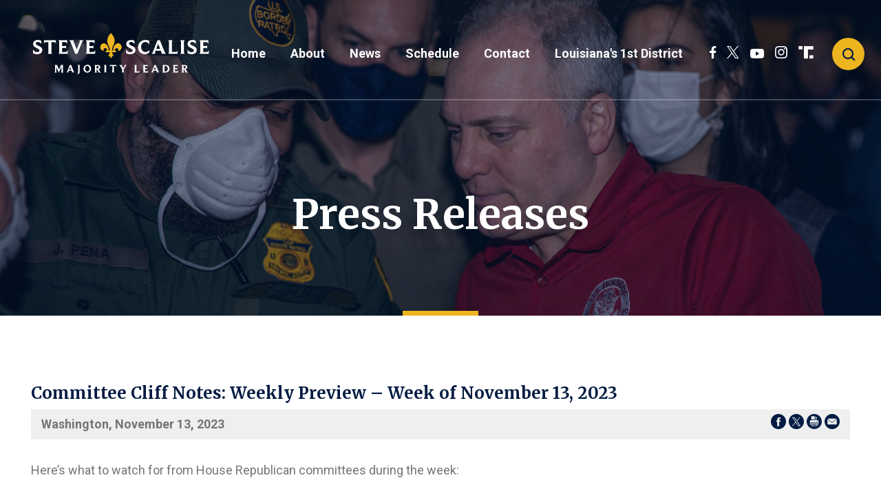

--- FILE ---
content_type: text/html; charset=utf-8
request_url: https://www.majorityleader.gov/news/documentsingle.aspx?DocumentID=1957
body_size: 9298
content:


<!DOCTYPE html>
<html lang="en">
<head><meta charset="utf-8" /><meta http-equiv="X-UA-Compatible" content="IE=edge" /><meta name="viewport" content="width=device-width, initial-scale=1.0" /><title>
	Committee Cliff Notes: Weekly Preview – Week of November 13, 2023 | Majority Leader
</title><meta name="twitter:card" content="summary_large_image" /><meta name="twitter:site" content="@SteveScalise" /><meta name="twitter:site:id" content="1209417007" /><meta name="twitter:title" content="Press Releases | Majority Leader" /><meta name="twitter:title" content="Committee Cliff Notes: Weekly Preview – Week of November 13, 2023 | Majority Leader" /><meta name="twitter:description" /><meta property="og:image:width" content="1200" /><meta property="og:image:height" content="630" /><meta name="twitter:image" content="https://www.majorityleader.gov/images/majorityleader-meta.jpg" /><meta property="og:image" content="https://www.majorityleader.gov/images/majorityleader-meta.jpg" /><meta name="Description" /><link rel="shortcut icon" href="/images/favicon.png" type="image/x-icon" /><link rel="stylesheet" type="text/css" href="/styles/forms.css" /><link rel="stylesheet" type="text/css" href="/styles/media.css" /><link rel="preconnect" href="https://fonts.googleapis.com" /><link rel="preconnect" href="https://fonts.gstatic.com" crossorigin="" /><link href="https://fonts.googleapis.com/css2?family=Merriweather:wght@400;700&amp;family=Roboto:ital,wght@0,400;0,700;1,400&amp;display=swap" rel="stylesheet" /><link rel="stylesheet" href="/css/main.css" /><link media="all" rel="stylesheet" href="/css/buffer.css" />
    <script src="/sysjs/jquery.latest.min.js"></script>
  <script type="text/javascript" src="/js/jquery.main.js"></script>
  <script type="text/javascript" src="/sysjs/jquery.fancybox.min.js"></script>
  <script type="text/javascript" src="/sysjs/jquery.url.js" defer></script>
  
        <!-- Meta tags for Google -->
        <meta name="robots" content="NOODP" />
        <meta name="googlebot" content="NOODP" />
        <!-- RSS Feed -->
        <link rel="alternate" type="application/rss+xml" href="/news/rss.aspx" />
<!-- Google tag (gtag.js) -->
<script async src="https://www.googletagmanager.com/gtag/js?id=G-CWT12BWHF8"></script>
<script>
  window.dataLayer = window.dataLayer || [];
  function gtag(){dataLayer.push(arguments);}
  gtag('js', new Date());
  gtag('config', 'G-CWT12BWHF8', {
    allow_google_signals: false,
    cookie_flags: 'secure;',
    user_properties: {
      network: 'normal',
    },
  });
  gtag('config', 'G-YE3D4MLNS0', {
    allow_google_signals: false,
    cookie_flags: 'secure;',
    cookie_domain: 'www.majorityleader.gov',
    user_properties: {
      network: 'normal',
    },
  });
</script>

<script>
// Add noopener noreferrer to all target="_blank" links
(function() {
    function fixBlankLinks() {
        var links = document.querySelectorAll('a[target="_blank"]');
        links.forEach(function(link) {
            var rel = link.getAttribute('rel') || '';
            var hasNoopener = rel.indexOf('noopener') !== -1;
            var hasNoreferrer = rel.indexOf('noreferrer') !== -1;

            if (!hasNoopener || !hasNoreferrer) {
                var relValues = rel.split(' ').filter(function(v) { return v; });
                if (!hasNoopener) relValues.push('noopener');
                if (!hasNoreferrer) relValues.push('noreferrer');
                link.setAttribute('rel', relValues.join(' '));
            }
        });
    }

    // Run immediately for server-rendered content
    if (document.readyState === 'loading') {
        document.addEventListener('DOMContentLoaded', fixBlankLinks);
    } else {
        fixBlankLinks();
    }

    // Also run after delay to catch third-party widgets (Twitter, Facebook, Instagram)
    setTimeout(fixBlankLinks, 2000);
})();
</script>
<meta property="og:title" content="Committee Cliff Notes: Weekly Preview – Week of November 13, 2023" /><meta property="og:type" content="article" /><meta property="og:url" content="https://www.majorityleader.gov/news/documentsingle.aspx?DocumentID=1957" /><meta property="article:published_time" content="2023-11-13" /><meta property="og:site_name" content="Majority Leader | Steve Scalise" /><meta property="article:section" content="Press Releases" /></head>
  <body class="body int">
    <noscript>
      <div>Javascript must be enabled for the correct page display</div>
    </noscript>
    <a class="accessibility" href="#main">Skip to Content</a>
    <div class="wrapper" id="wrapper">  
      <div class="wrapper-inner">
        <header class="header" id="header">
          <div class="header-holder">
            <strong class="logo">
              <a href="/">
                <img src="/images/leader-logo.svg" width="256" height="56" alt="Steve Scalise - Majority Leader" />
              </a>
            </strong>
            <div class="holder-block">
              <button class="nav-opener">
                <span class="decor decor-1"><span class="hidden">decor-1</span></span>
                <span class="decor decor-2"><span class="hidden">decor-2</span></span>
                <span class="decor decor-3"><span class="hidden">decor-3</span></span>
              </button>
              <div class="main-nav-drop">
                <div class="main-nav-inner">
                  <ul class="main-nav">
                    <li>
<a href="/">Home</a>
</li>
<li>
<a href="/about">About</a>
</li>
<li>
<a href="/news">News</a>
</li>
<li>
<a href="/schedule/weekly-schedule.htm">Schedule</a>
<div class="drop">
<ul class="second-level-nav">
    <li><a href="/schedule/default.aspx">Daily Schedule</a></li>
    <li><a href="/schedule/weekly-schedule.htm">Weekly Schedule</a></li>
    <li><a href="https://www.majorityleader.gov/house-legislative-calendar-2026/"> 2026 Calendar</a></li>
    <li><a href="https://www.majorityleader.gov/house-legislative-calendar-2025/"> 2025 Calendar</a></li>
    <li><a href="/schedule/floor-protocols.htm">Floor Protocols</a></li>
</ul>
</div>
</li>
<li>
<a href="/contact">Contact</a>
</li>
<li>
<a href="https://scalise.house.gov/" target="_blank" rel="noreferrer">Louisiana's 1st District</a>
</li>
                  </ul>
                  <div class="options">
                    <ul class="social-list">
                      <li>
<a href="https://www.facebook.com/RepSteveScalise"><span class="icon-facebook"><span class="hidden">icon Facebook</span></span></a>
</li>
<li>
<a href="https://twitter.com/SteveScalise"><span class="icon-x"><span class="hidden">icon x</span></span></a>
</li>
<li>
<a href="https://www.youtube.com/user/RepSteveScalise"><span class="icon-you-tube"><span class="hidden">you tube link</span></span></a>
</li>
<li>
<a href="https://www.instagram.com/stevescalise/"><span class="icon-instagram"><span class="hidden">instagram link</span></span></a>
</li>
<li>
<a href="https://truthsocial.com/@SteveScalise"><span class="icon-social-link"><span class="hidden">icon social link</span></span></a>
</li>
                    </ul>
                    <div class="search-form">
                      <form action="/search/" class="search-js">
                        <div class="input-holder">
                          <label for="search" class="hidden">search</label>
                          <input id="search" type="search" name="q" placeholder="Search" />
                          <button type="submit" class="btn-search"><span class="icon-search"></span><span class="hidden">Submit</span></button>
                        </div>
                      </form>
                    </div>
                  </div>
                </div>
              </div>
              <div class="options">
                <ul class="social-list">
                  <li>
<a href="https://www.facebook.com/RepSteveScalise"><span class="icon-facebook"><span class="hidden">icon Facebook</span></span></a>
</li>
<li>
<a href="https://twitter.com/SteveScalise"><span class="icon-x"><span class="hidden">icon x</span></span></a>
</li>
<li>
<a href="https://www.youtube.com/user/RepSteveScalise"><span class="icon-you-tube"><span class="hidden">you tube link</span></span></a>
</li>
<li>
<a href="https://www.instagram.com/stevescalise/"><span class="icon-instagram"><span class="hidden">instagram link</span></span></a>
</li>
<li>
<a href="https://truthsocial.com/@SteveScalise"><span class="icon-social-link"><span class="hidden">icon social link</span></span></a>
</li>
                </ul>
                <div class="search-form">
                  <a href="#" class="search-opener" accesskey="4">
                    <span class="icon-search"><span class="hidden">Open search form</span></span>
                  </a>
                  <div class="search-drop">
                    <div class="search-wrap">
                      <form action="/search/" class="search-js">
                        <label for="main-search" class="hidden">main search</label>
                        <input id="main-search" type="search" name="q" placeholder="Type your search and hit enter" />
                      </form>
                      <a href="#" class="search-opener search-close">
                        <span class="hidden">Close search form</span>
                      </a>
                    </div>
                  </div>
                </div>
              </div>
            </div>
          </div>
        </header>
        <main id="main" class="main">
          <div id="ctl00_Internal" class="inner-header active-banner-image" style="background-image:url(&#39;/images/banners/news.jpg&#39;);background-position: 50% 25%;">
            <div class="container">
              <div class="section-heading">
                <h1><span id="ctl00_PageLink">Press Releases</span></h1>
              </div>
            </div>
          </div>
          <section class="container">
            <div class="buffer">
              <div id="ctl00_calHolder">
                <div id="ctl00_calContent">
                  <table cellpadding="0" cellspacing="0" width="100%">
                    <tr>
                      <td id="ctl00_ContentCell">
<div id="ctl00_ctl21_ControlBody" class="news-item-page">
	
  <link rel="stylesheet" type="text/css" href="/styles/flexslider.css">
  <link rel="stylesheet" type="text/css" href="/styles/news18.css" media="screen" />
  <link rel="stylesheet" type="text/css" href="/styles/print.css" media="print" />
  <!--[if lt IE 9]>
    <link rel="stylesheet" type="text/css" href="/styles/oldie.css" />
  <![endif]-->
  <script type="text/javascript" src="/sysjs/audio.min.js"></script>
  <script type="text/javascript">
    audiojs.events.ready(function () {
      audiojs.createAll();
    });

    function popup(url) {
      var width = 700;
      var height = 275;
      var left = (screen.width - width) / 2;
      var top = (screen.height - height) / 2;
      var params = 'width=' + width + ', height=' + height;
      params += ', top=' + top + ', left=' + left;
      params += ', directories=no';
      params += ', location=no';
      params += ', menubar=no';
      params += ', resizable=no';
      params += ', scrollbars=no';
      params += ', status=no';
      params += ', toolbar=no';
      newwin = window.open(url, 'windowname5', params);
      if (window.focus) { newwin.focus() }
      return false;
    }
  </script>
<div class="single-headline">
  <h2 class="newsie-titler">Committee Cliff Notes: Weekly Preview – Week of November 13, 2023</h2>
  
</div>     
<div class="news-specs">
  <div class="share-icons">
    <a onclick="popup('https://www.facebook.com/sharer.php?u=www.majorityleader.gov/news/documentsingle.aspx?DocumentID=1957&t=Committee Cliff Notes: Weekly Preview – Week of November 13, 2023');" href="#"><span class="hidden">Share on Facebook</span><svg version="1.1" xmlns="http://www.w3.org/2000/svg" width="22" height="22" viewBox="0 0 32 32">
<path d="M16 0c-8.822 0-16 7.178-16 16s7.178 16 16 16c8.822 0 16-7.178 16-16s-7.177-16-16-16zM19.979 16.563h-2.603c0 4.159 0 9.278 0 9.278h-3.857c0 0 0-5.070 0-9.278h-1.834v-3.279h1.834v-2.121c0-1.519 0.722-3.893 3.893-3.893l2.858 0.011v3.183c0 0-1.737 0-2.075 0s-0.818 0.169-0.818 0.893v1.927h2.939l-0.337 3.279z"></path>
</svg></a> 
    <a onclick="popup('https://twitter.com/intent/tweet?text=Committee Cliff Notes: Weekly Preview – Week of November 13, 2023+-+www.majorityleader.gov/news/documentsingle.aspx?DocumentID=1957');" href="#"><span class="hidden">Share on X</span><svg version="1.1" xmlns="http://www.w3.org/2000/svg" width="22" height="22" viewBox="0 0 32 32">
<path d="M16.029 0c-8.854 0-16.029 7.175-16.029 16.029s7.175 16.029 16.029 16.029 16.029-7.175 16.029-16.029-7.233-16.029-16.029-16.029zM19.674 25.288l-4.976-7.175-6.134 7.175h-1.562l7.060-8.159-7.060-10.242h5.382l4.629 6.77 5.902-6.77h1.562l-6.712 7.754 7.291 10.647h-5.382z"></path>
<path d="M16.203 14.64l-4.571-6.539h-2.43l5.671 8.101 0.694 0.984 4.861 6.944h2.43l-5.96-8.448-0.694-1.042z"></path>
</svg></a> 
    <a onclick="window.print();" href="#"><span class="hidden">Print this Page</span><svg version="1.1" xmlns="http://www.w3.org/2000/svg" width="22" height="22" viewBox="0 0 32 32">
<path d="M32 15.94c0 8.869-7.191 15.94-15.94 15.94s-16.060-7.071-16.060-15.94 7.191-15.94 15.94-15.94v0c8.869 0 15.94 7.191 15.94 15.94v0zM24.929 14.622c0-0.959-0.719-1.678-1.678-1.678h-14.502c-0.959 0-1.678 0.719-1.678 1.678v7.191c0 0.719 0.599 1.438 1.318 1.558v0s0-4.914 0-4.914c0-0.36 0.36-0.719 0.719-0.719h13.783c0.36 0 0.719 0.36 0.719 0.719v4.914c0.839-0.12 1.438-0.839 1.438-1.678v0-7.191zM9.588 11.625h12.704v-1.438h-4.674c-0.479 0-0.839-0.36-0.839-0.839v-4.554h-6.472c-0.36 0-0.599 0.24-0.599 0.599v0 6.232zM22.292 19.056h-12.584v6.472h12.584v-6.472zM20.614 20.494h-9.588v1.318h9.588v-1.318zM20.614 22.891h-9.588v1.318h9.588v-1.318zM18.097 8.869h4.315s-4.315-4.195-4.315-4.195v4.195zM22.652 14.022c-0.479 0-0.839 0.36-0.839 0.839s0.36 0.839 0.839 0.839 0.839-0.36 0.839-0.839v0c0-0.479-0.36-0.839-0.839-0.839v0z"></path>
</svg></a>
    <a href="mailto:?subject=I'd like to share a link with you!&amp;body=https://www.majorityleader.gov/news/documentsingle.aspx?DocumentID=1957"><span class="hidden">Share by Email</span><svg version="1.1" xmlns="http://www.w3.org/2000/svg" width="22" height="22" viewBox="0 0 32 32">
<path d="M16 0c-8.8 0-16 7.2-16 16s7.2 16 16 16 16-7.2 16-16-7.2-16-16-16zM7 9.8h18c0.2 0 0.4 0 0.5 0.2l-9.5 8.2-9.5-8.3c0.1 0 0.3-0.2 0.5-0.2zM26 21.2c0 0.5-0.5 1-1 1h-18c-0.5 0-1-0.5-1-1v-10.4l9.3 8c0.4 0.3 0.9 0.3 1.3 0l9.3-8v10.4z"></path>
</svg></a>
  </div>
  <div class="topnewstext">
    <b>
      Washington,
      November 13, 2023
    </b>
    
    
    
  </div>
  
</div>
  
<div class="main-newscopy">
  <div class="right-newsiecol">
    
    <div class="bq-holder">
      
    </div>
  </div>
  
  <!---->

  <div class="newsbody clearfix">
    <div class="bodycopy">
      Here’s what to watch for from House Republican committees during the week:<br />
<br />
<strong><u>Armed Services</u></strong><br />
<br />
On Wednesday, November 15, the Committee on Armed Services will hold a&nbsp;<a href="https://armedservices.house.gov/hearings/full-committee-hearing-congressional-commission-strategic-posture-united-states-v" target="_blank">full committee hearing</a>&nbsp;called "Congressional Commission on the Strategic Posture of the United States."<hr />
&nbsp;<br />
<strong><u>Education and Workforce</u></strong><br />
<br />
On Tuesday, November 14, the Subcommittee on Higher Education and Workforce Development will hold a&nbsp;<a href="https://edworkforce.house.gov/calendar/eventsingle.aspx?EventID=409712" target="_blank">hearing</a>&nbsp;called "Confronting the Scourge of Antisemitism on Campus."<hr />
&nbsp;<br />
<strong><u>Energy and Commerce</u></strong><br />
<br />
On Tuesday, November 14, the Subcommittee on Environment, Manufacturing, and Critical Materials will hold a&nbsp;<a href="https://energycommerce.house.gov/events/environment-manufacturing-and-critical-materials-subcommittee-hearing-clean-power-plan-2-0-epa-s-effort-to-jeopardize-reliable-and-affordable-energy-for-states" target="_blank">hearing</a>&nbsp;called "Clean Power Plan 2.0: EPA's Effort to Jeopardize Reliable and Affordable Energy for States."<br />
<br />
On Tuesday, November 14, the Subcommittee on Communications and Technology will hold a&nbsp;<a href="https://energycommerce.house.gov/events/communications-and-technology-subcommittee-hearing-leveraging-ai-to-enhance-american-communications" target="_blank">hearing</a>&nbsp;called "Leveraging AI to Enhance American Communications."<hr />
&nbsp;<br />
<strong><u>Financial Services</u></strong><br />
<br />
On Tuesday, November 14, the Financial Services Committee will hold a&nbsp;<a href="https://financialservices.house.gov/calendar/eventsingle.aspx?EventID=409031" target="_blank">full committee markup</a>&nbsp;of the following legislation:
<ul>
    <li><em><a href="https://docs.house.gov/meetings/BA/BA00/20231114/116577/BILLS-118-HR5921-H001058-Amdt-1.pdf" target="_blank">H.R. 5921</a>, the No U.S. Financing for Iran Act of 2023 (Huizenga)</em></li>
    <li><em><a href="https://docs.house.gov/meetings/BA/BA00/20231114/116577/BILLS-118-HR5923-L000599-Amdt-2.pdf" target="_blank">H.R. 5923</a>, the Iran-China Energy Sanctions Act of 2023 (Lawler)</em></li>
    <li><em><a href="https://docs.house.gov/meetings/BA/BA00/20231114/116577/BILLS-118-HR6245-H001072-Amdt-3.pdf" target="_blank">H.R. 6245</a>, the Holding Iranian Leaders Accountable Act (Hill)</em></li>
    <li><em><a href="https://docs.house.gov/meetings/BA/BA00/20231114/116577/BILLS-118-HR-K000397-Amdt-4.pdf" target="_blank">H.R. 6323</a>, the Iran Counterterrorism Act of 2023 (Kim)&nbsp;</em></li>
    <li><em><a href="https://docs.house.gov/meetings/BA/BA00/20231114/116577/BILLS-118-HR-S001213-Amdt-5.pdf" target="_blank">H.R. 6322</a>, the End Financing to Hamas and State Sponsors of Terrorism Act (Steil)</em></li>
    <li><em><a href="https://docs.house.gov/meetings/BA/BA00/20231114/116577/BILLS-118-HR5945-M001204-Amdt-6.pdf" target="_blank">H.R. 5945</a>, the Freezing-HAMAS Act (Meuser)</em></li>
    <li><em><a href="https://www.congress.gov/118/bills/hr6000/BILLS-118hr6000ih.pdf" target="_blank">H.R. 6000</a>, the Revoke Iranian Funding Act of 2023 (Nunn)</em></li>
    <li><em><a href="https://docs.house.gov/meetings/BA/BA00/20231114/116577/BILLS-118-HR6015-L000569-Amdt-8.pdf" target="_blank">H.R. 6015</a>, the Iran Sanctions Accountability Act of 2023 (Luetkemeyer)</em></li>
    <li><em>H.R. ___, the Armed Conflict Migration Act of 2023</em></li>
    <li><em>H.R. ___, the OFAC Licensure for Investigators Act</em></li>
    <li><em>H.R. ___, the Stopping Illicit Oil Shipments Act of 2023</em></li>
</ul>
On Wednesday, November 15, the Financial Services Committee will hold a&nbsp;<a href="https://financialservices.house.gov/calendar/eventsingle.aspx?EventID=409027" target="_blank">full committee hearing</a>&nbsp;called "Oversight of Prudential Regulators."<br />
<br />
On Wednesday, November 15, the Subcommittee on Digital Assets, Financial Technology and Inclusion&nbsp;will hold a&nbsp;<a href="https://financialservices.house.gov/calendar/eventsingle.aspx?EventID=409028" target="_blank">hearing</a>&nbsp;called "Crypto Crime in Context: Breaking Down the Illicit Activity in Digital Assets."<hr />
&nbsp;<br />
<strong><u>Foreign Affairs</u></strong><br />
<br />
On Tuesday, November 14,&nbsp;the Committee on Foreign Affairs&nbsp;will hold a&nbsp;<a href="https://foreignaffairs.house.gov/hearing/examining-the-biden-administrations-afghanistan-policy-since-the-u-s-withdrawal/" target="_blank">full committee hearing</a>&nbsp;called "Examining the Biden Administration’s Afghanistan Policy Since the U.S. Withdrawal."<br />
<br />
On Tuesday, November 14, the Subcommittee on Oversight &amp; Accountability will hold a&nbsp;<a href="https://foreignaffairs.house.gov/hearing/go-to-zero-joe-bidens-withdrawal-order-and-the-taliban-takeover-of-afghanistan/" target="_blank">hearing</a>&nbsp;called "Go-to-Zero: Joe Biden’s Withdrawal Order and the Taliban Takeover of Afghanistan."<br />
<br />
On Wednesday, November 15, the Subcommittee on Europe will hold a&nbsp;<a href="https://foreignaffairs.house.gov/hearing/the-future-of-nagorno-karabakh/" target="_blank">hearing</a>&nbsp;called "The Future of Nagorno-Karabakh."<br />
<br />
On Thursday, November 16, the Committee on Foreign Affairs&nbsp;will hold a&nbsp;<a href="https://foreignaffairs.house.gov/markup/hfac-markup-on-various-measures-4/" target="_blank">full committee markup</a>&nbsp;on the following legislation:&nbsp;
<ul>
    <li><em>H.R. ___, To prohibit or require notification with respect to certain activities of United States persons involving countries or concern, and for other purposes</em></li>
    <li><em><a href="https://www.congress.gov/118/bills/hr533/BILLS-118hr533ih.pdf" target="_blank">H.R. 533</a>, To prohibit or require notification with respect to certain activities of United States persons involving countries or concern, and for other purposes (McGovern)</em></li>
    <li><em><a href="https://www.congress.gov/118/bills/hr2766/BILLS-118hr2766ih.pdf" target="_blank">H.R. 2766</a>, To support the human rights of Uyghurs and members of other minority groups residing primarily in the Xinjiang Uyghur Autonomous Region and safeguard their distinct identity, and for other purposes (Kim)</em></li>
</ul>
<hr />
<br />
<strong><u>Homeland Security</u></strong><br />
&nbsp;<br />
On Tuesday, November 14, the Subcommittee on Border Security and Enforcement and the Subcommittee on Emergency Management and Technology will hold a&nbsp;<a href="https://homeland.house.gov/hearing/the-broken-path-how-transnational-criminal-organizations-profit-from-human-trafficking-at-the-southwest-border/" target="_blank">joint hearing</a>&nbsp;entitled “The Broken Path: How Transnational Criminal Organizations Profit from Human Trafficking at the Southwest Border.”<br />
<br />
On Wednesday, November 15, the Committee on Homeland Security&nbsp;<a href="https://homeland.house.gov/hearing/worldwide-threats-to-the-homeland/" target="_blank">full committee hearing</a>&nbsp;entitled “Worldwide Threats to the Homeland.”<hr />
<br />
<strong><u>House Permanent Select Committee on Intelligence</u></strong><br />
&nbsp;<br />
On Tuesday, November 14, the Subcommittee on Crime and Federal Government Surveillance will hold a&nbsp;<a href="https://docs.house.gov/Committee/Calendar/ByEvent.aspx?EventID=116593" target="_blank">closed joint hearing</a>&nbsp;with Committee on Homeland Security Subcommittee on Counterterrorism, Law Enforcement, &amp; Intelligence called "Countering Terrorism in a Shifting Geopolitical Landscape."<hr />
<br />
<strong><u>Judiciary</u></strong><br />
&nbsp;<br />
On Tuesday, November 14, the Subcommittee on the Administrative State, Regulatory Reform, and Antitrust will hold a&nbsp;<a href="https://docs.house.gov/Committee/Calendar/ByEvent.aspx?EventID=116568" target="_blank">hearing</a>&nbsp;called “Oversight of the Department of Justice Antitrust Division.”<hr />
<br />
<strong><u>Natural Resources</u></strong><br />
<br />
On Tuesday, November 14, the Subcommittee on Energy and Mineral Resources will hold an&nbsp;<a href="https://naturalresources.house.gov/calendar/eventsingle.aspx?EventID=415109" target="_blank">oversight hearing</a>&nbsp;titled “Examining the Biden Administration’s Abandoned Mine Lands and Active Mining Programs.”<br />
<br />
On Tuesday, November 14, the Subcommittee on Water, Wildlife and Fisheries will hold a&nbsp;<a href="https://naturalresources.house.gov/calendar/eventsingle.aspx?EventID=415113" target="_blank">legislative hearing</a>&nbsp;on the following bills:
<ul>
    <li><em><a href="https://www.congress.gov/118/bills/hr4219/BILLS-118hr4219ih.pdf" target="_blank">H.R. 4219</a>, the Southwestern Power Administration Fund Establishment Act&nbsp;(Graves)</em></li>
    <li><em><a href="https://www.congress.gov/118/bills/hr5770/BILLS-118hr5770ih.pdf" target="_blank">H.R. 5770</a>, the Water Data Improvement Act (Neguse)</em></li>
    <li><em><a href="https://www.congress.gov/118/bills/hr6107/BILLS-118hr6107ih.pdf" target="_blank">H.R. 6107</a>, the Urban Canal Modernization Act&nbsp;(Simpson)</em></li>
    <li><em><a href="https://www.congress.gov/bill/118th-congress/house-bill/6127/text?s=6&amp;r=1&amp;q=%7B%22search%22%3A%22H.R.+6127%22%7D" target="_blank">H.R. 6127</a>, the Modernizing Access to Our Public Waters Act or MAPWaters Act&nbsp;(Moore)</em></li>
</ul>
On Tuesday, November 14, the Subcommittee on Federal Lands will hold a&nbsp;<a href="https://naturalresources.house.gov/calendar/eventsingle.aspx?EventID=415116" target="_blank">legislative hearing</a>&nbsp;on the following bills:
<ul>
    <li><em><a href="https://www.congress.gov/118/bills/hr4235/BILLS-118hr4235ih.pdf" target="_blank">H.R. 4235</a>, the Wildfire Technology Demonstration, Evaluation, Modernization, and Optimization Act or the Wildfire Technology DEMO Act (Kim)</em></li>
    <li><em><a href="https://www.congress.gov/118/bills/hr4353/BILLS-118hr4353ih.pdf" target="_blank">H.R. 4353</a>, the Civilian Conservation Center Enhancement Act of 2023&nbsp;(Salinas)</em></li>
    <li><em><a href="https://www.congress.gov/118/bills/hr4717/BILLS-118hr4717ih.pdf" target="_blank">H.R. 4717</a>, the Locally Led Restoration Act of 2023&nbsp;(Lamborn)</em></li>
    <li><em><a href="https://www.congress.gov/118/bills/hr5582/BILLS-118hr5582ih.pdf" target="_blank">H.R. 5582</a>, the White Oak Resilience Act&nbsp;(Barr)</em></li>
    <li><em><a href="https://www.congress.gov/118/bills/hr5665/BILLS-118hr5665ih.pdf" target="_blank">H.R. 5665</a>, the Promoting Accessibility on Federal Lands Act of 2023&nbsp;(Stansbury)&nbsp;</em></li>
    <li><em><a href="https://www.congress.gov/118/bills/hr6070/BILLS-118hr6070ih.pdf" target="_blank">H.R. 6070</a>, To amend the Military Lands Withdrawal Act of 1999 to clarify the authority of Department of Defense to conduct certain military activities at the Nevada test and training range, and for other purposes&nbsp;(Amodei)</em></li>
    <li><em><a href="https://naturalresources.house.gov/uploadedfiles/discusssion_draft_biochar_act.pdf" target="_blank">Discussion draft of H.R. ____</a>, the Biochar Innovations and Opportunities for Conservation, Health, and Advancements in Research Act or the BIOCHAR Act&nbsp;(Westerman)</em></li>
</ul>
On Tuesday, November 14, the Subcommittee on Indian and Insular Affairs will hold an&nbsp;<a href="https://naturalresources.house.gov/calendar/eventsingle.aspx?EventID=415106" target="_blank">oversight hearing</a>&nbsp;titled “Opportunities and Challenges for Improving Public Safety in Tribal Communities.”<br />
<br />
On Thursday, November 16, the Subcommittee on Oversight and Investigations will hold an&nbsp;<a href="https://naturalresources.house.gov/calendar/eventsingle.aspx?EventID=415127" target="_blank">oversight hearing</a>&nbsp;titled “Reporting for Duty: Examining the Impacts of the Department of the Interior’s Remote and Telework Policies.”<hr />
<br />
<strong><u>Oversight and Accountability</u></strong><br />
<br />
On Tuesday, November 14, the Committee on Oversight and Accountability will hold a&nbsp;<a href="https://oversight.house.gov/hearing/oversight-of-the-u-s-general-services-administration-2/" target="_blank">full committee hearing</a>&nbsp;called “Oversight of the U.S. General Services Administration.”<hr />
<br />
<strong><u>Rules</u></strong><br />
<br />
On Monday, November 13, the&nbsp;Committee on Rules will&nbsp;<a href="https://rules.house.gov/news/announcement/meeting-announcement-november-13-2023" target="_blank">meet</a>&nbsp;to discuss the following legislation:
<ul>
    <li><em><a href="https://www.congress.gov/118/bills/hr5894/BILLS-118hr5894ih.pdf" target="_blank">H.R. 5894</a>, the Labor, Health and Human Services, Education, and Related Agencies Appropriations Act, 2024 (Aderholt)</em></li>
    <li><em><a href="https://rules.house.gov/sites/republicans.rules118.house.gov/files/FY24CR2FINAL_xml%5B76%5D.pdf" target="_blank">H.R. &nbsp;___</a>, the Further Continuing Appropriations and Other Extensions Act, 2024</em></li>
</ul>
On Tuesday, November 14, the&nbsp;Committee on Rules will&nbsp;<a href="https://rules.house.gov/news/announcement/meeting-announcement-november-14-2023" target="_blank">meet</a>&nbsp;to discuss the following legislation:
<ul>
    <li><em><a href="https://www.congress.gov/118/bills/hr5893/BILLS-118hr5893ih.pdf" target="_blank">H.R. 5893</a>, the Commerce, Justice, Science, and Related Agencies Appropriations Act, 2024 (Rogers)</em></li>
    <li><em><a href="https://www.congress.gov/118/bills/hr5961/BILLS-118hr5961rh.pdf" target="_blank">H.R. 5961</a>, the No Funds for Iranian Terrorism Act (McCaul)</em></li>
</ul>
<hr />
<br />
<strong><u>Science, Space, and Technology</u></strong><br />
<br />
On Tuesday, November 14, the Subcommittee on Investigations &amp; Oversight will hold a&nbsp;<a href="https://science.house.gov/2023/11/investigations-oversight-subcommittee-hearing-missing-the-target-ceq-s-meritless-selection-of-sbti" target="_blank">hearing</a>&nbsp;called "Missing the Target: CEQ’s Meritless Selection of SBTi."<br />
<br />
On Wednesday, November 15, the Committee on Science, Space, and Technology will hold a&nbsp;<a href="https://science.house.gov/2023/11/markup-h-r-6213-h-r-6131" target="_blank">full committee markup</a>&nbsp;of the following legislation:
<ul>
    <li><em><a href="https://republicans-science.house.gov/_cache/files/8/8/88548930-6aef-40ac-9eb0-ec467c85d9d1/504C6DED1110800FB5BE83011FBFAEB1.nqia-reauthorization-act.pdf" target="_blank">H.R. 6213</a>, the National Quantum Initiative Reauthorization (Lucas)</em></li>
    <li><em><a href="https://republicans-science.house.gov/_cache/files/5/4/54a60442-19b8-47ea-a21c-19b38c298d82/0260EA77510C0982D504F703238E205C.commercial-space-activities-xml.pdf" target="_blank">H.R. 6131</a>, the Commercial Space Act of 2023 (Babin)</em></li>
</ul>
<hr />
<br />
<strong><u>Small Business</u></strong><br />
<br />
On Tuesday, November 14, the&nbsp;Committee on Small Business will hold a&nbsp;<a href="https://smallbusiness.house.gov/calendar/eventsingle.aspx?EventID=405779" target="_blank">full committee hearing</a>&nbsp;called "“Oversight of the SBA’s Office of Entrepreneurial Development.”<hr />
<br />
<strong><u>Transportation and Infrastructure</u></strong><br />
<br />
On Tuesday, November 14, the&nbsp;Subcommittee on Coast Guard and Maritime Transportation will hold a&nbsp;<a href="https://transportation.house.gov/calendar/eventsingle.aspx?EventID=406930" target="_blank">hearing</a>&nbsp;called "Guardians of the Sea: Examining Coast Guard Efforts in Drug Enforcement, Illegal Migration, and IUU Fishing.”<hr />
<br />
<strong><u>Veterans Affairs</u></strong><br />
<br />
On Tuesday, November 14, the Subcommittee on Disability Assistance and Memorial Affairs will hold a&nbsp;<a href="https://veterans.house.gov/calendar/eventsingle.aspx?EventID=6302" target="_blank">markup</a>&nbsp;on pending legislation.<br />
<br />
On Tuesday, November 14, the Subcommittee on Health will hold an&nbsp;<a href="https://veterans.house.gov/calendar/eventsingle.aspx?EventID=6282" target="_blank">oversight hearing</a>&nbsp;titled "Emerging Therapies: Breakthroughs in the Battle Against Suicide?”<br />
<br />
On Wednesday, November 15, the Subcommittee on Economic Opportunity will hold a&nbsp;<a href="https://veterans.house.gov/calendar/eventsingle.aspx?EventID=6303" target="_blank">markup</a>&nbsp;on pending legislation.<br />
<br />
On Wednesday, November 15, the Subcommittee on Technology Modernization will hold an&nbsp;<a href="https://veterans.house.gov/calendar/eventsingle.aspx?EventID=6304" target="_blank">oversight hearing</a>&nbsp;titled “Electronic Health Record Modernization Deep Dive: System Uptime.”<hr />
<br />
<strong><u>Ways and Means</u></strong><br />
<br />
On Wednesday, November 15, the Committee on Ways and Means will hold a&nbsp;<a href="https://waysandmeans.house.gov/event/hearing-from-ivory-towers-to-dark-corners-investigating-the-nexus-between-antisemitism-tax-exempt-universities-and-terror-financing/" target="_blank">full committee hearing</a>&nbsp;called "From Ivory Towers to Dark Corners: Investigating the Nexus Between Antisemitism, Tax-Exempt Universities, and Terror Financing."
    </div>
  </div>
</div>






</div>

</td>

                    </tr>
                  </table>
                </div>
                
              </div>
            </div>
          </section> 
          <section class="subscribe-section">
            <h1 class="accessibility">Email Signup</h1>
            <div class="container">
              <form action="/forms/emailsignup">
                <label for="newsletter2">Enter your email for news and updates.</label>
                <div class="form-wrap">
                  <input type="email" placeholder="Enter your email for news and updates." id="newsletter2" name="email"/>
                  <button class="btn btn--yellow" type="submit">SUBSCRIBE</button>
                </div>
              </form>
            </div>
          </section>
        </main>
      </div>
      <footer class="footer">
        <div class="container">
          <div class="footer-holder">
            <div class="logo-holder">
              <strong class="logo">
                <a href="/">
                  <img src="/images/leader-logo.svg" alt="Steve Scalise - Majority Leader" />
                </a>
              </strong>
            </div>
            <ul class="footer-menu">
              <li>
<a href="/">Home</a>
</li>
<li>
<a href="/about">About</a>
</li>
<li>
<a href="/news">News</a>
</li>
<li>
<a href="/schedule/weekly-schedule.htm">Schedule</a>
<div class="drop">
<ul class="second-level-nav">
    <li><a href="/schedule/default.aspx">Daily Schedule</a></li>
    <li><a href="/schedule/weekly-schedule.htm">Weekly Schedule</a></li>
    <li><a href="https://www.majorityleader.gov/house-legislative-calendar-2026/"> 2026 Calendar</a></li>
    <li><a href="https://www.majorityleader.gov/house-legislative-calendar-2025/"> 2025 Calendar</a></li>
    <li><a href="/schedule/floor-protocols.htm">Floor Protocols</a></li>
</ul>
</div>
</li>
<li>
<a href="/contact">Contact</a>
</li>
<li>
<a href="https://scalise.house.gov/" target="_blank" rel="noreferrer">Louisiana's 1st District</a>
</li>
            </ul>
            <div class="footer-bottom">
              <div class="copyright">
                <p>
                  Steve Scalise | House Majority Leader | <a href="/privacy">Privacy</a>
                </p>
              </div>
              <ul class="social-list">
                <li>
<a href="https://www.facebook.com/RepSteveScalise"><span class="icon-facebook"><span class="hidden">icon Facebook</span></span></a>
</li>
<li>
<a href="https://twitter.com/SteveScalise"><span class="icon-x"><span class="hidden">icon x</span></span></a>
</li>
<li>
<a href="https://www.youtube.com/user/RepSteveScalise"><span class="icon-you-tube"><span class="hidden">you tube link</span></span></a>
</li>
<li>
<a href="https://www.instagram.com/stevescalise/"><span class="icon-instagram"><span class="hidden">instagram link</span></span></a>
</li>
<li>
<a href="https://truthsocial.com/@SteveScalise"><span class="icon-social-link"><span class="hidden">icon social link</span></span></a>
</li>
              </ul>
            </div>
          </div>
        </div>
        <a class="accessibility" href="#wrapper">Back to top</a>
      </footer>
    </div>
  </body>
</html>

--- FILE ---
content_type: text/css
request_url: https://www.majorityleader.gov/css/main.css
body_size: 20717
content:
:root {
  --primary-color: #021b42;
  --primary-color-rgb: 2, 27, 66;
  --primary-hover-color: var(--secondary-color);
  --secondary-color: #ecb41f;
  --secondary-color-rgb: 236, 180, 31;
  --tertiary-color: #8E8E8E;
}
/*! normalize.css v8.0.1 | MIT License | github.com/necolas/normalize.css */

/* Document
   ========================================================================== */

/**
 * 1. Correct the line height in all browsers.
 * 2. Prevent adjustments of font size after orientation changes in iOS.
 */

html {
  line-height: 1.15; /* 1 */
  -webkit-text-size-adjust: 100%; /* 2 */
}

/* Sections
   ========================================================================== */

/**
 * Remove the margin in all browsers.
 */

body {
  margin: 0;
}

/**
 * Render the `main` element consistently in IE.
 */

main {
  display: block;
}

/**
 * Correct the font size and margin on `h1` elements within `section` and
 * `article` contexts in Chrome, Firefox, and Safari.
 */

h1 {
  font-size: 2em;
  margin: 0.67em 0;
}

/* Grouping content
   ========================================================================== */

/**
 * 1. Add the correct box sizing in Firefox.
 * 2. Show the overflow in Edge and IE.
 */

hr {
  box-sizing: content-box; /* 1 */
  height: 0; /* 1 */
  overflow: visible; /* 2 */
}

/**
 * 1. Correct the inheritance and scaling of font size in all browsers.
 * 2. Correct the odd `em` font sizing in all browsers.
 */

pre {
  font-family: monospace, monospace; /* 1 */
  font-size: 1em; /* 2 */
}

/* Text-level semantics
   ========================================================================== */

/**
 * Remove the gray background on active links in IE 10.
 */

a {
  background-color: transparent;
}

/**
 * 1. Remove the bottom border in Chrome 57-
 * 2. Add the correct text decoration in Chrome, Edge, IE, Opera, and Safari.
 */

abbr[title] {
  border-bottom: none; /* 1 */
  text-decoration: underline; /* 2 */
  text-decoration: underline dotted; /* 2 */
}

/**
 * Add the correct font weight in Chrome, Edge, and Safari.
 */

b,
strong {
  font-weight: bolder;
}

/**
 * 1. Correct the inheritance and scaling of font size in all browsers.
 * 2. Correct the odd `em` font sizing in all browsers.
 */

code,
kbd,
samp {
  font-family: monospace, monospace; /* 1 */
  font-size: 1em; /* 2 */
}

/**
 * Add the correct font size in all browsers.
 */

small {
  font-size: 80%;
}

/**
 * Prevent `sub` and `sup` elements from affecting the line height in
 * all browsers.
 */

sub,
sup {
  font-size: 75%;
  line-height: 0;
  position: relative;
  vertical-align: baseline;
}

sub {
  bottom: -0.25em;
}

sup {
  top: -0.5em;
}

/* Embedded content
   ========================================================================== */

/**
 * Remove the border on images inside links in IE 10.
 */

img {
  border-style: none;
}

/* Forms
   ========================================================================== */

/**
 * 1. Change the font styles in all browsers.
 * 2. Remove the margin in Firefox and Safari.
 */

button,
input,
optgroup,
select,
textarea {
  font-family: inherit; /* 1 */
  font-size: 100%; /* 1 */
  line-height: 1.15; /* 1 */
  margin: 0; /* 2 */
}

/**
 * Show the overflow in IE.
 * 1. Show the overflow in Edge.
 */

button,
input { /* 1 */
  overflow: visible;
}

/**
 * Remove the inheritance of text transform in Edge, Firefox, and IE.
 * 1. Remove the inheritance of text transform in Firefox.
 */

button,
select { /* 1 */
  text-transform: none;
}

/**
 * Correct the inability to style clickable types in iOS and Safari.
 */

button,
[type="button"],
[type="reset"],
[type="submit"] {
  -webkit-appearance: button;
}

/**
 * Remove the inner border and padding in Firefox.
 */

button::-moz-focus-inner,
[type="button"]::-moz-focus-inner,
[type="reset"]::-moz-focus-inner,
[type="submit"]::-moz-focus-inner {
  border-style: none;
  padding: 0;
}

/**
 * Restore the focus styles unset by the previous rule.
 */

button:-moz-focusring,
[type="button"]:-moz-focusring,
[type="reset"]:-moz-focusring,
[type="submit"]:-moz-focusring {
  outline: 1px dotted ButtonText;
}

/**
 * Correct the padding in Firefox.
 */

fieldset {
  padding: 0.35em 0.75em 0.625em;
}

/**
 * 1. Correct the text wrapping in Edge and IE.
 * 2. Correct the color inheritance from `fieldset` elements in IE.
 * 3. Remove the padding so developers are not caught out when they zero out
 *    `fieldset` elements in all browsers.
 */

legend {
  box-sizing: border-box; /* 1 */
  color: inherit; /* 2 */
  display: table; /* 1 */
  max-width: 100%; /* 1 */
  padding: 0; /* 3 */
  white-space: normal; /* 1 */
}

/**
 * Add the correct vertical alignment in Chrome, Firefox, and Opera.
 */

progress {
  vertical-align: baseline;
}

/**
 * Remove the default vertical scrollbar in IE 10+.
 */

textarea {
  overflow: auto;
}

/**
 * 1. Add the correct box sizing in IE 10.
 * 2. Remove the padding in IE 10.
 */

[type="checkbox"],
[type="radio"] {
  box-sizing: border-box; /* 1 */
  padding: 0; /* 2 */
}

/**
 * Correct the cursor style of increment and decrement buttons in Chrome.
 */

[type="number"]::-webkit-inner-spin-button,
[type="number"]::-webkit-outer-spin-button {
  height: auto;
}

/**
 * 1. Correct the odd appearance in Chrome and Safari.
 * 2. Correct the outline style in Safari.
 */

[type="search"] {
  -webkit-appearance: textfield; /* 1 */
  outline-offset: -2px; /* 2 */
}

/**
 * Remove the inner padding in Chrome and Safari on macOS.
 */

[type="search"]::-webkit-search-decoration {
  -webkit-appearance: none;
}

/**
 * 1. Correct the inability to style clickable types in iOS and Safari.
 * 2. Change font properties to `inherit` in Safari.
 */

::-webkit-file-upload-button {
  -webkit-appearance: button; /* 1 */
  font: inherit; /* 2 */
}

/* Interactive
   ========================================================================== */

/*
 * Add the correct display in Edge, IE 10+, and Firefox.
 */

details {
  display: block;
}

/*
 * Add the correct display in all browsers.
 */

summary {
  display: list-item;
}

/* Misc
   ========================================================================== */

/**
 * Add the correct display in IE 10+.
 */

template {
  display: none;
}

/**
 * Add the correct display in IE 10.
 */

[hidden] {
  display: none;
}

@font-face {
  font-family: 'icomoon';
  src:  url('../../fonts/icomoon.eot?shac92');
  src:  url('../fonts/icomoon.eot?shac92#iefix') format('embedded-opentype'),
    url('../fonts/icomoon.ttf?shac92') format('truetype'),
    url('../fonts/icomoon.woff?shac92') format('woff'),
    url('../fonts/icomoon.svg?shac92#icomoon') format('svg');
  font-weight: normal;
  font-style: normal;
  font-display: block;
}

[class^=icon-],[class*=" icon-"],.swiper-button-next::after,.swiper-button-prev::after,.news-slider .news-item:before,
.ui-datepicker-prev:before,.ui-datepicker-next:before {
  font-family: "icomoon" !important;
  speak: never;
  font-style: normal;
  font-weight: normal;
  font-feature-settings: normal;
  font-variant: normal;
  text-transform: none;
  line-height: 1;
  -webkit-font-smoothing: antialiased;
  -moz-osx-font-smoothing: grayscale;
}

.icon-arrow-t:before {
  content: "\e902";
}
.icon-arrow-r:before {
  content: "\e903";
}
.icon-social-link:before {
  content: "\e904";
}
.icon-facebook:before {
  content: "\e905";
}
.icon-arrow-l:before {
  content: "\e906";
}
.icon-you-tube:before {
  content: "\e907";
}
.icon-search:before {
  content: "\e90a";
}
.icon-instagram:before {
  content: "\e90d";
}
.icon-twitter:before {
  content: "\e90e";
}
.icon-threads-circle:before {
  content: "\e918";
}
.icon-x-circle:before {
  content: "\e919";
}
.icon-x:before {
  content: "\e900";
}
.icon-threads:before {
  content: "\e901";
}

.slick-slider {
  position: relative;
  display: block;
  box-sizing: border-box;
  -webkit-touch-callout: none;
  -webkit-user-select: none;
  -moz-user-select: none;
  user-select: none;
  touch-action: pan-y;
  -webkit-tap-highlight-color: rgba(0, 0, 0, 0);
}

.slick-list {
  position: relative;
  overflow: hidden;
  display: block;
  margin: 0;
  padding: 0;
}

.slick-list:focus {
  outline: none;
}

.slick-list.dragging {
  cursor: pointer;
  cursor: hand;
}

.slick-slider .slick-track,.slick-slider .slick-list {
  transform: translate3d(0, 0, 0);
}

.slick-track {
  position: relative;
  left: 0;
  top: 0;
  display: block;
  margin-left: auto;
  margin-right: auto;
}

.slick-track:before,.slick-track:after {
  content: "";
  display: table;
}

.slick-track:after {
  clear: both;
}

.slick-loading .slick-track {
  visibility: hidden;
}

.slick-slide {
  float: left;
  height: 100%;
  min-height: 1px;
  display: none;
}

[dir=rtl] .slick-slide {
  float: right;
}

.slick-slide img {
  display: block;
}

.slick-slide.slick-loading img {
  display: none;
}

.slick-slide.dragging img {
  pointer-events: none;
}

.slick-initialized .slick-slide {
  display: block;
}

.slick-loading .slick-slide {
  visibility: hidden;
}

.slick-vertical .slick-slide {
  display: block;
  height: auto;
  border: 1px solid rgba(0, 0, 0, 0);
}

.slick-arrow.slick-hidden {
  display: none;
}

@font-face {
  font-family: slick;
  src: url(../fonts/slick.eot);
  src: url(../fonts/slick.eot?#iefix) format("embedded-opentype"), url(../fonts/slick.woff) format("woff"), url(../fonts/slick.ttf) format("truetype"), url(../fonts/slick.svg#slick) format("svg");
  font-weight: 400;
  font-style: normal;
}

.slick-loading .slick-list {
  background: #ffffff url(../images/ajax-loader.gif) center center no-repeat;
}

.slick-next,.slick-prev {
  position: absolute;
  top: 50%;
  display: block;
  padding: 0;
  height: 20px;
  width: 20px;
  line-height: 0;
  font-size: 0;
  cursor: pointer;
  background: 0 0;
  color: rgba(0, 0, 0, 0);
  border: none;
  transform: translate(0, -50%);
}

.slick-next:focus .slick-next-icon,.slick-next:focus .slick-prev-icon,.slick-next:hover .slick-next-icon,.slick-next:hover .slick-prev-icon,.slick-prev:focus .slick-next-icon,.slick-prev:focus .slick-prev-icon,.slick-prev:hover .slick-next-icon,.slick-prev:hover .slick-prev-icon {
  opacity: 1;
}

.slick-next:focus .slick-next-icon,.slick-next:focus .slick-prev-icon,.slick-prev:focus .slick-next-icon,.slick-prev:focus .slick-prev-icon {
  color: orange;
  font-size: 28px;
  margin-left: -2px;
}

.slick-next.slick-disabled,.slick-prev.slick-disabled {
  cursor: default;
}

.slick-next.slick-disabled .slick-next-icon,.slick-next.slick-disabled .slick-prev-icon,.slick-prev.slick-disabled .slick-next-icon,.slick-prev.slick-disabled .slick-prev-icon {
  opacity: .25;
}

.slick-next .slick-next-icon,.slick-next .slick-prev-icon,.slick-prev .slick-next-icon,.slick-prev .slick-prev-icon {
  display: block;
  color: #000000;
  opacity: .75;
  font-family: slick;
  font-size: 24px;
  line-height: 1;
}

.slick-prev {
  left: -25px;
}

[dir=rtl] .slick-prev {
  left: auto;
  right: -25px;
}

.slick-prev .slick-prev-icon:before {
  content: "←";
}

[dir=rtl] .slick-prev .slick-prev-icon:before {
  content: "→";
}

.slick-next {
  right: -25px;
}

[dir=rtl] .slick-next {
  left: -25px;
  right: auto;
}

.slick-next .slick-next-icon:before {
  content: "→";
}

[dir=rtl] .slick-next .slick-next-icon:before {
  content: "←";
}

.slick-slider {
  margin-bottom: 30px;
}

.slick-slider.slick-dotted {
  margin-bottom: 60px;
}

.slick-dots {
  position: absolute;
  bottom: -30px;
  display: block;
  padding: 0;
  margin: 0;
  width: 100%;
  list-style: none;
  text-align: center;
}

.slick-dots li {
  position: relative;
  display: inline-block;
  margin: 0 5px;
  padding: 0;
}

.slick-dots li button {
  display: block;
  height: 20px;
  width: 20px;
  margin-top: -4px;
  margin-left: -4px;
  line-height: 0;
  font-size: 0;
  color: rgba(0, 0, 0, 0);
  border: 0;
  background: 0 0;
  cursor: pointer;
}

.slick-dots li button:focus .slick-dot-icon,.slick-dots li button:hover .slick-dot-icon {
  opacity: 1;
}

.slick-dots li button:focus .slick-dot-icon:before {
  color: orange;
}

.slick-dots li button .slick-dot-icon {
  color: #000000;
  opacity: .25;
}

.slick-dots li button .slick-dot-icon:before {
  position: absolute;
  top: 0;
  left: 0;
  content: "•";
  font-family: slick;
  font-size: 12px;
  line-height: 1;
  text-align: center;
  transition: all .05s linear;
}

.slick-dots li.slick-active button:focus .slick-dot-icon {
  color: orange;
  opacity: 1;
}

.slick-dots li.slick-active button .slick-dot-icon {
  color: #000000;
  opacity: 1;
}

.slick-dots li.slick-active button .slick-dot-icon:before {
  margin-top: -3px;
  margin-left: -2px;
  font-size: 18px;
}

.slick-sr-only {
  border: 0 !important;
  clip: rect(1px, 1px, 1px, 1px) !important;
  -webkit-clip-path: inset(50%) !important;
  clip-path: inset(50%) !important;
  height: 1px !important;
  margin: -1px !important;
  overflow: hidden !important;
  padding: 0 !important;
  position: absolute !important;
  width: 1px !important;
  white-space: nowrap !important;
}

.slick-autoplay-toggle-button {
  position: absolute;
  left: 5px;
  bottom: -32px;
  z-index: 10;
  opacity: .75;
  background: 0 0;
  border: 0;
  cursor: pointer;
  color: #000000;
}

.slick-autoplay-toggle-button:focus,.slick-autoplay-toggle-button:hover {
  opacity: 1;
}

.slick-autoplay-toggle-button:focus {
  color: orange;
}

.slick-autoplay-toggle-button .slick-pause-icon:before {
  content: "⏸";
  width: 20px;
  height: 20px;
  font-family: slick;
  font-size: 18px;
  font-weight: 400;
  line-height: 20px;
  text-align: center;
}

.slick-autoplay-toggle-button .slick-play-icon:before {
  content: "▶";
  width: 20px;
  height: 20px;
  font-family: slick;
  font-size: 18px;
  font-weight: 400;
  line-height: 20px;
  text-align: center;
}

body.compensate-for-scrollbar {
  overflow: hidden;
}

.fancybox-active {
  height: auto;
}

.fancybox-is-hidden {
  left: -9999px;
  margin: 0;
  position: absolute !important;
  top: -9999px;
  visibility: hidden;
}

.fancybox-container {
  -webkit-backface-visibility: hidden;
  height: 100%;
  left: 0;
  outline: none;
  position: fixed;
  -webkit-tap-highlight-color: rgba(0, 0, 0, 0);
  top: 0;
  touch-action: manipulation;
  transform: translateZ(0);
  width: 100%;
  z-index: 99992;
}

.fancybox-container * {
  box-sizing: border-box;
}

.fancybox-outer,.fancybox-inner,.fancybox-bg,.fancybox-stage {
  bottom: 0;
  left: 0;
  position: absolute;
  right: 0;
  top: 0;
}

.fancybox-outer {
  -webkit-overflow-scrolling: touch;
  overflow-y: auto;
}

.fancybox-bg {
  background: #1e1e1e;
  opacity: 0;
  transition-duration: inherit;
  transition-property: opacity;
  transition-timing-function: cubic-bezier(.47, 0, .74, .71);
}

.fancybox-is-open .fancybox-bg {
  opacity: .9;
  transition-timing-function: cubic-bezier(.22, .61, .36, 1);
}

.fancybox-infobar,.fancybox-toolbar,.fancybox-caption,.fancybox-navigation .fancybox-button {
  direction: ltr;
  opacity: 0;
  position: absolute;
  transition: opacity .25s ease, visibility 0s ease .25s;
  visibility: hidden;
  z-index: 99997;
}

.fancybox-show-infobar .fancybox-infobar,.fancybox-show-toolbar .fancybox-toolbar,.fancybox-show-caption .fancybox-caption,.fancybox-show-nav .fancybox-navigation .fancybox-button {
  opacity: 1;
  transition: opacity .25s ease 0s, visibility 0s ease 0s;
  visibility: visible;
}

.fancybox-infobar {
  color: #cccccc;
  font-size: 13px;
  -webkit-font-smoothing: subpixel-antialiased;
  height: 44px;
  left: 0;
  line-height: 44px;
  min-width: 44px;
  mix-blend-mode: difference;
  padding: 0 10px;
  pointer-events: none;
  top: 0;
  -webkit-touch-callout: none;
  -webkit-user-select: none;
  -moz-user-select: none;
  user-select: none;
}

.fancybox-toolbar {
  right: 0;
  top: 0;
}

.fancybox-stage {
  direction: ltr;
  overflow: visible;
  transform: translateZ(0);
  z-index: 99994;
}

.fancybox-is-open .fancybox-stage {
  overflow: hidden;
}

.fancybox-slide {
  -webkit-backface-visibility: hidden;
  display: none;
  height: 100%;
  left: 0;
  outline: none;
  overflow: auto;
  -webkit-overflow-scrolling: touch;
  padding: 44px;
  position: absolute;
  text-align: center;
  top: 0;
  transition-property: transform, opacity;
  white-space: normal;
  width: 100%;
  z-index: 99994;
}

.fancybox-slide::before {
  content: "";
  display: inline-block;
  font-size: 0;
  height: 100%;
  vertical-align: middle;
  width: 0;
}

.fancybox-is-sliding .fancybox-slide,.fancybox-slide--previous,.fancybox-slide--current,.fancybox-slide--next {
  display: block;
}

.fancybox-slide--image {
  overflow: hidden;
  padding: 44px 0;
}

.fancybox-slide--image::before {
  display: none;
}

.fancybox-slide--html {
  padding: 6px;
}

.fancybox-content {
  background: #ffffff;
  display: inline-block;
  margin: 0;
  max-width: 100%;
  overflow: auto;
  -webkit-overflow-scrolling: touch;
  padding: 44px;
  position: relative;
  text-align: left;
  vertical-align: middle;
}

.fancybox-slide--image .fancybox-content {
  -webkit-animation-timing-function: cubic-bezier(.5, 0, .14, 1);
  animation-timing-function: cubic-bezier(.5, 0, .14, 1);
  -webkit-backface-visibility: hidden;
  background: rgba(0, 0, 0, 0);
  background-repeat: no-repeat;
  background-size: 100% 100%;
  left: 0;
  max-width: none;
  overflow: visible;
  padding: 0;
  position: absolute;
  top: 0;
  transform-origin: top left;
  transition-property: transform, opacity;
  -webkit-user-select: none;
  -moz-user-select: none;
  user-select: none;
  z-index: 99995;
}

.fancybox-can-zoomOut .fancybox-content {
  cursor: zoom-out;
}

.fancybox-can-zoomIn .fancybox-content {
  cursor: zoom-in;
}

.fancybox-can-swipe .fancybox-content,.fancybox-can-pan .fancybox-content {
  cursor: -webkit-grab;
  cursor: grab;
}

.fancybox-is-grabbing .fancybox-content {
  cursor: -webkit-grabbing;
  cursor: grabbing;
}

.fancybox-container [data-selectable=true] {
  cursor: text;
}

.fancybox-image,.fancybox-spaceball {
  background: rgba(0, 0, 0, 0);
  border: 0;
  height: 100%;
  left: 0;
  margin: 0;
  max-height: none;
  max-width: none;
  padding: 0;
  position: absolute;
  top: 0;
  -webkit-user-select: none;
  -moz-user-select: none;
  user-select: none;
  width: 100%;
}

.fancybox-spaceball {
  z-index: 1;
}

.fancybox-slide--video .fancybox-content,.fancybox-slide--map .fancybox-content,.fancybox-slide--pdf .fancybox-content,.fancybox-slide--iframe .fancybox-content {
  height: 100%;
  overflow: visible;
  padding: 0;
  width: 100%;
}

.fancybox-slide--video .fancybox-content {
  background: #000000;
}

.fancybox-slide--map .fancybox-content {
  background: #e5e3df;
}

.fancybox-slide--iframe .fancybox-content {
  background: #ffffff;
}

.fancybox-video,.fancybox-iframe {
  background: rgba(0, 0, 0, 0);
  border: 0;
  display: block;
  height: 100%;
  margin: 0;
  overflow: hidden;
  padding: 0;
  width: 100%;
}

.fancybox-iframe {
  left: 0;
  position: absolute;
  top: 0;
}

.fancybox-error {
  background: #ffffff;
  cursor: default;
  max-width: 400px;
  padding: 40px;
  width: 100%;
}

.fancybox-error p {
  color: #444444;
  font-size: 16px;
  line-height: 20px;
  margin: 0;
  padding: 0;
}

.fancybox-button {
  background: rgba(30, 30, 30, .6);
  border: 0;
  border-radius: 0;
  box-shadow: none;
  cursor: pointer;
  display: inline-block;
  height: 44px;
  margin: 0;
  padding: 10px;
  position: relative;
  transition: color .2s;
  vertical-align: top;
  visibility: inherit;
  width: 44px;
}

.fancybox-button,.fancybox-button:visited,.fancybox-button:link {
  color: #cccccc;
}

.fancybox-button:hover {
  color: #ffffff;
}

.fancybox-button:focus {
  outline: none;
}

.fancybox-button.fancybox-focus {
  outline: 1px dotted;
}

.fancybox-button[disabled],.fancybox-button[disabled]:hover {
  color: #888888;
  cursor: default;
  outline: none;
}

.fancybox-button div {
  height: 100%;
}

.fancybox-button svg {
  display: block;
  height: 100%;
  overflow: visible;
  position: relative;
  width: 100%;
}

.fancybox-button svg path {
  fill: currentColor;
  stroke-width: 0;
}

.fancybox-button--play svg:nth-child(2),.fancybox-button--fsenter svg:nth-child(2) {
  display: none;
}

.fancybox-button--pause svg:nth-child(1),.fancybox-button--fsexit svg:nth-child(1) {
  display: none;
}

.fancybox-progress {
  background: #ff5268;
  height: 2px;
  left: 0;
  position: absolute;
  right: 0;
  top: 0;
  transform: scaleX(0);
  transform-origin: 0;
  transition-property: transform;
  transition-timing-function: linear;
  z-index: 99998;
}

.fancybox-close-small {
  background: rgba(0, 0, 0, 0);
  border: 0;
  border-radius: 0;
  color: #cccccc;
  cursor: pointer;
  opacity: .8;
  padding: 8px;
  position: absolute;
  right: -12px;
  top: -44px;
  z-index: 401;
}

.fancybox-close-small:hover {
  color: #ffffff;
  opacity: 1;
}

.fancybox-slide--html .fancybox-close-small {
  color: currentColor;
  padding: 10px;
  right: 0;
  top: 0;
}

.fancybox-slide--image.fancybox-is-scaling .fancybox-content {
  overflow: hidden;
}

.fancybox-is-scaling .fancybox-close-small,.fancybox-is-zoomable.fancybox-can-pan .fancybox-close-small {
  display: none;
}

.fancybox-navigation .fancybox-button {
  background-clip: content-box;
  height: 100px;
  opacity: 0;
  position: absolute;
  top: calc(50% - 50px);
  width: 70px;
}

.fancybox-navigation .fancybox-button div {
  padding: 7px;
}

.fancybox-navigation .fancybox-button--arrow_left {
  left: 0;
  left: env(safe-area-inset-left);
  padding: 31px 26px 31px 6px;
}

.fancybox-navigation .fancybox-button--arrow_right {
  padding: 31px 6px 31px 26px;
  right: 0;
  right: env(safe-area-inset-right);
}

.fancybox-caption {
  background: linear-gradient(to top, rgba(0, 0, 0, .85) 0%, rgba(0, 0, 0, .3) 50%, rgba(0, 0, 0, .15) 65%, rgba(0, 0, 0, .075) 75.5%, rgba(0, 0, 0, .037) 82.85%, rgba(0, 0, 0, .019) 88%, rgba(0, 0, 0, 0) 100%);
  bottom: 0;
  color: #eeeeee;
  font-size: 14px;
  font-weight: 400;
  left: 0;
  line-height: 1.5;
  padding: 75px 44px 25px 44px;
  pointer-events: none;
  right: 0;
  text-align: center;
  z-index: 99996;
}

.fancybox-caption--separate {
  margin-top: -50px;
}

.fancybox-caption__body {
  max-height: 50vh;
  overflow: auto;
  pointer-events: all;
}

.fancybox-caption a,.fancybox-caption a:link,.fancybox-caption a:visited {
  color: #cccccc;
  text-decoration: none;
}

.fancybox-caption a:hover {
  color: #ffffff;
  text-decoration: underline;
}

.fancybox-loading {
  -webkit-animation: fancybox-rotate 1s linear infinite;
  animation: fancybox-rotate 1s linear infinite;
  background: rgba(0, 0, 0, 0);
  border: 4px solid #888888;
  border-bottom-color: #ffffff;
  border-radius: 50%;
  height: 50px;
  left: 50%;
  margin: -25px 0 0 -25px;
  opacity: .7;
  padding: 0;
  position: absolute;
  top: 50%;
  width: 50px;
  z-index: 99999;
}

@-webkit-keyframes fancybox-rotate {
  100% {
    transform: rotate(360deg);
  }
}

@keyframes fancybox-rotate {
  100% {
    transform: rotate(360deg);
  }
}

.fancybox-animated {
  transition-timing-function: cubic-bezier(0, 0, .25, 1);
}

.fancybox-fx-slide.fancybox-slide--previous {
  opacity: 0;
  transform: translate3d(-100%, 0, 0);
}

.fancybox-fx-slide.fancybox-slide--next {
  opacity: 0;
  transform: translate3d(100%, 0, 0);
}

.fancybox-fx-slide.fancybox-slide--current {
  opacity: 1;
  transform: translate3d(0, 0, 0);
}

.fancybox-fx-fade.fancybox-slide--previous,.fancybox-fx-fade.fancybox-slide--next {
  opacity: 0;
  transition-timing-function: cubic-bezier(.19, 1, .22, 1);
}

.fancybox-fx-fade.fancybox-slide--current {
  opacity: 1;
}

.fancybox-fx-zoom-in-out.fancybox-slide--previous {
  opacity: 0;
  transform: scale3d(1.5, 1.5, 1.5);
}

.fancybox-fx-zoom-in-out.fancybox-slide--next {
  opacity: 0;
  transform: scale3d(.5, .5, .5);
}

.fancybox-fx-zoom-in-out.fancybox-slide--current {
  opacity: 1;
  transform: scale3d(1, 1, 1);
}

.fancybox-fx-rotate.fancybox-slide--previous {
  opacity: 0;
  transform: rotate(-360deg);
}

.fancybox-fx-rotate.fancybox-slide--next {
  opacity: 0;
  transform: rotate(360deg);
}

.fancybox-fx-rotate.fancybox-slide--current {
  opacity: 1;
  transform: rotate(0deg);
}

.fancybox-fx-circular.fancybox-slide--previous {
  opacity: 0;
  transform: scale3d(0, 0, 0) translate3d(-100%, 0, 0);
}

.fancybox-fx-circular.fancybox-slide--next {
  opacity: 0;
  transform: scale3d(0, 0, 0) translate3d(100%, 0, 0);
}

.fancybox-fx-circular.fancybox-slide--current {
  opacity: 1;
  transform: scale3d(1, 1, 1) translate3d(0, 0, 0);
}

.fancybox-fx-tube.fancybox-slide--previous {
  transform: translate3d(-100%, 0, 0) scale(.1) skew(-10deg);
}

.fancybox-fx-tube.fancybox-slide--next {
  transform: translate3d(100%, 0, 0) scale(.1) skew(10deg);
}

.fancybox-fx-tube.fancybox-slide--current {
  transform: translate3d(0, 0, 0) scale(1);
}

.fancybox-share {
  background: #f4f4f4;
  border-radius: 3px;
  max-width: 90%;
  padding: 30px;
  text-align: center;
}

.fancybox-share h1 {
  color: #222222;
  font-size: 35px;
  font-weight: 700;
  margin: 0 0 20px 0;
}

.fancybox-share p {
  margin: 0;
  padding: 0;
}

.fancybox-share__button {
  border: 0;
  border-radius: 3px;
  display: inline-block;
  font-size: 14px;
  font-weight: 700;
  line-height: 40px;
  margin: 0 5px 10px 5px;
  min-width: 130px;
  padding: 0 15px;
  text-decoration: none;
  transition: all .2s;
  -webkit-user-select: none;
  -moz-user-select: none;
  user-select: none;
  white-space: nowrap;
}

.fancybox-share__button:visited,.fancybox-share__button:link {
  color: #ffffff;
}

.fancybox-share__button:hover {
  text-decoration: none;
}

.fancybox-share__button--fb {
  background: #3b5998;
}

.fancybox-share__button--fb:hover {
  background: #344e86;
}

.fancybox-share__button--pt {
  background: #bd081d;
}

.fancybox-share__button--pt:hover {
  background: #aa0719;
}

.fancybox-share__button--tw {
  background: #1da1f2;
}

.fancybox-share__button--tw:hover {
  background: #0d95e8;
}

.fancybox-share__button svg {
  height: 25px;
  margin-right: 7px;
  position: relative;
  top: -1px;
  vertical-align: middle;
  width: 25px;
}

.fancybox-share__button svg path {
  fill: #ffffff;
}

.fancybox-share__input {
  background: rgba(0, 0, 0, 0);
  border: 0;
  border-bottom: 1px solid #d7d7d7;
  border-radius: 0;
  color: #5d5b5b;
  font-size: 14px;
  margin: 10px 0 0 0;
  outline: none;
  padding: 10px 15px;
  width: 100%;
}

.fancybox-thumbs {
  background: #dddddd;
  bottom: 0;
  display: none;
  margin: 0;
  -webkit-overflow-scrolling: touch;
  -ms-overflow-style: -ms-autohiding-scrollbar;
  padding: 2px 2px 4px 2px;
  position: absolute;
  right: 0;
  -webkit-tap-highlight-color: rgba(0, 0, 0, 0);
  top: 0;
  width: 212px;
  z-index: 99995;
}

.fancybox-thumbs-x {
  overflow-x: auto;
  overflow-y: hidden;
}

.fancybox-show-thumbs .fancybox-thumbs {
  display: block;
}

.fancybox-show-thumbs .fancybox-inner {
  right: 212px;
}

.fancybox-thumbs__list {
  font-size: 0;
  height: 100%;
  list-style: none;
  margin: 0;
  overflow-x: hidden;
  overflow-y: auto;
  padding: 0;
  position: absolute;
  position: relative;
  white-space: nowrap;
  width: 100%;
}

.fancybox-thumbs-x .fancybox-thumbs__list {
  overflow: hidden;
}

.fancybox-thumbs-y .fancybox-thumbs__list::-webkit-scrollbar {
  width: 7px;
}

.fancybox-thumbs-y .fancybox-thumbs__list::-webkit-scrollbar-track {
  background: #ffffff;
  border-radius: 10px;
  box-shadow: inset 0 0 6px rgba(0, 0, 0, .3);
}

.fancybox-thumbs-y .fancybox-thumbs__list::-webkit-scrollbar-thumb {
  background: #2a2a2a;
  border-radius: 10px;
}

.fancybox-thumbs__list a {
  -webkit-backface-visibility: hidden;
  backface-visibility: hidden;
  background-color: rgba(0, 0, 0, .1);
  background-position: center center;
  background-repeat: no-repeat;
  background-size: cover;
  cursor: pointer;
  float: left;
  height: 75px;
  margin: 2px;
  max-height: calc(100% - 8px);
  max-width: calc(50% - 4px);
  outline: none;
  overflow: hidden;
  padding: 0;
  position: relative;
  -webkit-tap-highlight-color: rgba(0, 0, 0, 0);
  width: 100px;
}

.fancybox-thumbs__list a::before {
  border: 6px solid #ff5268;
  bottom: 0;
  content: "";
  left: 0;
  opacity: 0;
  position: absolute;
  right: 0;
  top: 0;
  transition: all .2s cubic-bezier(.25, .46, .45, .94);
  z-index: 99991;
}

.fancybox-thumbs__list a:focus::before {
  opacity: .5;
}

.fancybox-thumbs__list a.fancybox-thumbs-active::before {
  opacity: 1;
}

[data-aos][data-aos][data-aos-duration="50"],body[data-aos-duration="50"] [data-aos] {
  transition-duration: 50ms;
}

[data-aos][data-aos][data-aos-delay="50"],body[data-aos-delay="50"] [data-aos] {
  transition-delay: 0;
}

[data-aos][data-aos][data-aos-delay="50"].aos-animate,body[data-aos-delay="50"] [data-aos].aos-animate {
  transition-delay: 50ms;
}

[data-aos][data-aos][data-aos-duration="100"],body[data-aos-duration="100"] [data-aos] {
  transition-duration: .1s;
}

[data-aos][data-aos][data-aos-delay="100"],body[data-aos-delay="100"] [data-aos] {
  transition-delay: 0;
}

[data-aos][data-aos][data-aos-delay="100"].aos-animate,body[data-aos-delay="100"] [data-aos].aos-animate {
  transition-delay: .1s;
}

[data-aos][data-aos][data-aos-duration="150"],body[data-aos-duration="150"] [data-aos] {
  transition-duration: .15s;
}

[data-aos][data-aos][data-aos-delay="150"],body[data-aos-delay="150"] [data-aos] {
  transition-delay: 0;
}

[data-aos][data-aos][data-aos-delay="150"].aos-animate,body[data-aos-delay="150"] [data-aos].aos-animate {
  transition-delay: .15s;
}

[data-aos][data-aos][data-aos-duration="200"],body[data-aos-duration="200"] [data-aos] {
  transition-duration: .2s;
}

[data-aos][data-aos][data-aos-delay="200"],body[data-aos-delay="200"] [data-aos] {
  transition-delay: 0;
}

[data-aos][data-aos][data-aos-delay="200"].aos-animate,body[data-aos-delay="200"] [data-aos].aos-animate {
  transition-delay: .2s;
}

[data-aos][data-aos][data-aos-duration="250"],body[data-aos-duration="250"] [data-aos] {
  transition-duration: .25s;
}

[data-aos][data-aos][data-aos-delay="250"],body[data-aos-delay="250"] [data-aos] {
  transition-delay: 0;
}

[data-aos][data-aos][data-aos-delay="250"].aos-animate,body[data-aos-delay="250"] [data-aos].aos-animate {
  transition-delay: .25s;
}

[data-aos][data-aos][data-aos-duration="300"],body[data-aos-duration="300"] [data-aos] {
  transition-duration: .3s;
}

[data-aos][data-aos][data-aos-delay="300"],body[data-aos-delay="300"] [data-aos] {
  transition-delay: 0;
}

[data-aos][data-aos][data-aos-delay="300"].aos-animate,body[data-aos-delay="300"] [data-aos].aos-animate {
  transition-delay: .3s;
}

[data-aos][data-aos][data-aos-duration="350"],body[data-aos-duration="350"] [data-aos] {
  transition-duration: .35s;
}

[data-aos][data-aos][data-aos-delay="350"],body[data-aos-delay="350"] [data-aos] {
  transition-delay: 0;
}

[data-aos][data-aos][data-aos-delay="350"].aos-animate,body[data-aos-delay="350"] [data-aos].aos-animate {
  transition-delay: .35s;
}

[data-aos][data-aos][data-aos-duration="400"],body[data-aos-duration="400"] [data-aos] {
  transition-duration: .4s;
}

[data-aos][data-aos][data-aos-delay="400"],body[data-aos-delay="400"] [data-aos] {
  transition-delay: 0;
}

[data-aos][data-aos][data-aos-delay="400"].aos-animate,body[data-aos-delay="400"] [data-aos].aos-animate {
  transition-delay: .4s;
}

[data-aos][data-aos][data-aos-duration="450"],body[data-aos-duration="450"] [data-aos] {
  transition-duration: .45s;
}

[data-aos][data-aos][data-aos-delay="450"],body[data-aos-delay="450"] [data-aos] {
  transition-delay: 0;
}

[data-aos][data-aos][data-aos-delay="450"].aos-animate,body[data-aos-delay="450"] [data-aos].aos-animate {
  transition-delay: .45s;
}

[data-aos][data-aos][data-aos-duration="500"],body[data-aos-duration="500"] [data-aos] {
  transition-duration: .5s;
}

[data-aos][data-aos][data-aos-delay="500"],body[data-aos-delay="500"] [data-aos] {
  transition-delay: 0;
}

[data-aos][data-aos][data-aos-delay="500"].aos-animate,body[data-aos-delay="500"] [data-aos].aos-animate {
  transition-delay: .5s;
}

[data-aos][data-aos][data-aos-duration="550"],body[data-aos-duration="550"] [data-aos] {
  transition-duration: .55s;
}

[data-aos][data-aos][data-aos-delay="550"],body[data-aos-delay="550"] [data-aos] {
  transition-delay: 0;
}

[data-aos][data-aos][data-aos-delay="550"].aos-animate,body[data-aos-delay="550"] [data-aos].aos-animate {
  transition-delay: .55s;
}

[data-aos][data-aos][data-aos-duration="600"],body[data-aos-duration="600"] [data-aos] {
  transition-duration: .6s;
}

[data-aos][data-aos][data-aos-delay="600"],body[data-aos-delay="600"] [data-aos] {
  transition-delay: 0;
}

[data-aos][data-aos][data-aos-delay="600"].aos-animate,body[data-aos-delay="600"] [data-aos].aos-animate {
  transition-delay: .6s;
}

[data-aos][data-aos][data-aos-duration="650"],body[data-aos-duration="650"] [data-aos] {
  transition-duration: .65s;
}

[data-aos][data-aos][data-aos-delay="650"],body[data-aos-delay="650"] [data-aos] {
  transition-delay: 0;
}

[data-aos][data-aos][data-aos-delay="650"].aos-animate,body[data-aos-delay="650"] [data-aos].aos-animate {
  transition-delay: .65s;
}

[data-aos][data-aos][data-aos-duration="700"],body[data-aos-duration="700"] [data-aos] {
  transition-duration: .7s;
}

[data-aos][data-aos][data-aos-delay="700"],body[data-aos-delay="700"] [data-aos] {
  transition-delay: 0;
}

[data-aos][data-aos][data-aos-delay="700"].aos-animate,body[data-aos-delay="700"] [data-aos].aos-animate {
  transition-delay: .7s;
}

[data-aos][data-aos][data-aos-duration="750"],body[data-aos-duration="750"] [data-aos] {
  transition-duration: .75s;
}

[data-aos][data-aos][data-aos-delay="750"],body[data-aos-delay="750"] [data-aos] {
  transition-delay: 0;
}

[data-aos][data-aos][data-aos-delay="750"].aos-animate,body[data-aos-delay="750"] [data-aos].aos-animate {
  transition-delay: .75s;
}

[data-aos][data-aos][data-aos-duration="800"],body[data-aos-duration="800"] [data-aos] {
  transition-duration: .8s;
}

[data-aos][data-aos][data-aos-delay="800"],body[data-aos-delay="800"] [data-aos] {
  transition-delay: 0;
}

[data-aos][data-aos][data-aos-delay="800"].aos-animate,body[data-aos-delay="800"] [data-aos].aos-animate {
  transition-delay: .8s;
}

[data-aos][data-aos][data-aos-duration="850"],body[data-aos-duration="850"] [data-aos] {
  transition-duration: .85s;
}

[data-aos][data-aos][data-aos-delay="850"],body[data-aos-delay="850"] [data-aos] {
  transition-delay: 0;
}

[data-aos][data-aos][data-aos-delay="850"].aos-animate,body[data-aos-delay="850"] [data-aos].aos-animate {
  transition-delay: .85s;
}

[data-aos][data-aos][data-aos-duration="900"],body[data-aos-duration="900"] [data-aos] {
  transition-duration: .9s;
}

[data-aos][data-aos][data-aos-delay="900"],body[data-aos-delay="900"] [data-aos] {
  transition-delay: 0;
}

[data-aos][data-aos][data-aos-delay="900"].aos-animate,body[data-aos-delay="900"] [data-aos].aos-animate {
  transition-delay: .9s;
}

[data-aos][data-aos][data-aos-duration="950"],body[data-aos-duration="950"] [data-aos] {
  transition-duration: .95s;
}

[data-aos][data-aos][data-aos-delay="950"],body[data-aos-delay="950"] [data-aos] {
  transition-delay: 0;
}

[data-aos][data-aos][data-aos-delay="950"].aos-animate,body[data-aos-delay="950"] [data-aos].aos-animate {
  transition-delay: .95s;
}

[data-aos][data-aos][data-aos-duration="1000"],body[data-aos-duration="1000"] [data-aos] {
  transition-duration: 1s;
}

[data-aos][data-aos][data-aos-delay="1000"],body[data-aos-delay="1000"] [data-aos] {
  transition-delay: 0;
}

[data-aos][data-aos][data-aos-delay="1000"].aos-animate,body[data-aos-delay="1000"] [data-aos].aos-animate {
  transition-delay: 1s;
}

[data-aos][data-aos][data-aos-duration="1050"],body[data-aos-duration="1050"] [data-aos] {
  transition-duration: 1.05s;
}

[data-aos][data-aos][data-aos-delay="1050"],body[data-aos-delay="1050"] [data-aos] {
  transition-delay: 0;
}

[data-aos][data-aos][data-aos-delay="1050"].aos-animate,body[data-aos-delay="1050"] [data-aos].aos-animate {
  transition-delay: 1.05s;
}

[data-aos][data-aos][data-aos-duration="1100"],body[data-aos-duration="1100"] [data-aos] {
  transition-duration: 1.1s;
}

[data-aos][data-aos][data-aos-delay="1100"],body[data-aos-delay="1100"] [data-aos] {
  transition-delay: 0;
}

[data-aos][data-aos][data-aos-delay="1100"].aos-animate,body[data-aos-delay="1100"] [data-aos].aos-animate {
  transition-delay: 1.1s;
}

[data-aos][data-aos][data-aos-duration="1150"],body[data-aos-duration="1150"] [data-aos] {
  transition-duration: 1.15s;
}

[data-aos][data-aos][data-aos-delay="1150"],body[data-aos-delay="1150"] [data-aos] {
  transition-delay: 0;
}

[data-aos][data-aos][data-aos-delay="1150"].aos-animate,body[data-aos-delay="1150"] [data-aos].aos-animate {
  transition-delay: 1.15s;
}

[data-aos][data-aos][data-aos-duration="1200"],body[data-aos-duration="1200"] [data-aos] {
  transition-duration: 1.2s;
}

[data-aos][data-aos][data-aos-delay="1200"],body[data-aos-delay="1200"] [data-aos] {
  transition-delay: 0;
}

[data-aos][data-aos][data-aos-delay="1200"].aos-animate,body[data-aos-delay="1200"] [data-aos].aos-animate {
  transition-delay: 1.2s;
}

[data-aos][data-aos][data-aos-duration="1250"],body[data-aos-duration="1250"] [data-aos] {
  transition-duration: 1.25s;
}

[data-aos][data-aos][data-aos-delay="1250"],body[data-aos-delay="1250"] [data-aos] {
  transition-delay: 0;
}

[data-aos][data-aos][data-aos-delay="1250"].aos-animate,body[data-aos-delay="1250"] [data-aos].aos-animate {
  transition-delay: 1.25s;
}

[data-aos][data-aos][data-aos-duration="1300"],body[data-aos-duration="1300"] [data-aos] {
  transition-duration: 1.3s;
}

[data-aos][data-aos][data-aos-delay="1300"],body[data-aos-delay="1300"] [data-aos] {
  transition-delay: 0;
}

[data-aos][data-aos][data-aos-delay="1300"].aos-animate,body[data-aos-delay="1300"] [data-aos].aos-animate {
  transition-delay: 1.3s;
}

[data-aos][data-aos][data-aos-duration="1350"],body[data-aos-duration="1350"] [data-aos] {
  transition-duration: 1.35s;
}

[data-aos][data-aos][data-aos-delay="1350"],body[data-aos-delay="1350"] [data-aos] {
  transition-delay: 0;
}

[data-aos][data-aos][data-aos-delay="1350"].aos-animate,body[data-aos-delay="1350"] [data-aos].aos-animate {
  transition-delay: 1.35s;
}

[data-aos][data-aos][data-aos-duration="1400"],body[data-aos-duration="1400"] [data-aos] {
  transition-duration: 1.4s;
}

[data-aos][data-aos][data-aos-delay="1400"],body[data-aos-delay="1400"] [data-aos] {
  transition-delay: 0;
}

[data-aos][data-aos][data-aos-delay="1400"].aos-animate,body[data-aos-delay="1400"] [data-aos].aos-animate {
  transition-delay: 1.4s;
}

[data-aos][data-aos][data-aos-duration="1450"],body[data-aos-duration="1450"] [data-aos] {
  transition-duration: 1.45s;
}

[data-aos][data-aos][data-aos-delay="1450"],body[data-aos-delay="1450"] [data-aos] {
  transition-delay: 0;
}

[data-aos][data-aos][data-aos-delay="1450"].aos-animate,body[data-aos-delay="1450"] [data-aos].aos-animate {
  transition-delay: 1.45s;
}

[data-aos][data-aos][data-aos-duration="1500"],body[data-aos-duration="1500"] [data-aos] {
  transition-duration: 1.5s;
}

[data-aos][data-aos][data-aos-delay="1500"],body[data-aos-delay="1500"] [data-aos] {
  transition-delay: 0;
}

[data-aos][data-aos][data-aos-delay="1500"].aos-animate,body[data-aos-delay="1500"] [data-aos].aos-animate {
  transition-delay: 1.5s;
}

[data-aos][data-aos][data-aos-duration="1550"],body[data-aos-duration="1550"] [data-aos] {
  transition-duration: 1.55s;
}

[data-aos][data-aos][data-aos-delay="1550"],body[data-aos-delay="1550"] [data-aos] {
  transition-delay: 0;
}

[data-aos][data-aos][data-aos-delay="1550"].aos-animate,body[data-aos-delay="1550"] [data-aos].aos-animate {
  transition-delay: 1.55s;
}

[data-aos][data-aos][data-aos-duration="1600"],body[data-aos-duration="1600"] [data-aos] {
  transition-duration: 1.6s;
}

[data-aos][data-aos][data-aos-delay="1600"],body[data-aos-delay="1600"] [data-aos] {
  transition-delay: 0;
}

[data-aos][data-aos][data-aos-delay="1600"].aos-animate,body[data-aos-delay="1600"] [data-aos].aos-animate {
  transition-delay: 1.6s;
}

[data-aos][data-aos][data-aos-duration="1650"],body[data-aos-duration="1650"] [data-aos] {
  transition-duration: 1.65s;
}

[data-aos][data-aos][data-aos-delay="1650"],body[data-aos-delay="1650"] [data-aos] {
  transition-delay: 0;
}

[data-aos][data-aos][data-aos-delay="1650"].aos-animate,body[data-aos-delay="1650"] [data-aos].aos-animate {
  transition-delay: 1.65s;
}

[data-aos][data-aos][data-aos-duration="1700"],body[data-aos-duration="1700"] [data-aos] {
  transition-duration: 1.7s;
}

[data-aos][data-aos][data-aos-delay="1700"],body[data-aos-delay="1700"] [data-aos] {
  transition-delay: 0;
}

[data-aos][data-aos][data-aos-delay="1700"].aos-animate,body[data-aos-delay="1700"] [data-aos].aos-animate {
  transition-delay: 1.7s;
}

[data-aos][data-aos][data-aos-duration="1750"],body[data-aos-duration="1750"] [data-aos] {
  transition-duration: 1.75s;
}

[data-aos][data-aos][data-aos-delay="1750"],body[data-aos-delay="1750"] [data-aos] {
  transition-delay: 0;
}

[data-aos][data-aos][data-aos-delay="1750"].aos-animate,body[data-aos-delay="1750"] [data-aos].aos-animate {
  transition-delay: 1.75s;
}

[data-aos][data-aos][data-aos-duration="1800"],body[data-aos-duration="1800"] [data-aos] {
  transition-duration: 1.8s;
}

[data-aos][data-aos][data-aos-delay="1800"],body[data-aos-delay="1800"] [data-aos] {
  transition-delay: 0;
}

[data-aos][data-aos][data-aos-delay="1800"].aos-animate,body[data-aos-delay="1800"] [data-aos].aos-animate {
  transition-delay: 1.8s;
}

[data-aos][data-aos][data-aos-duration="1850"],body[data-aos-duration="1850"] [data-aos] {
  transition-duration: 1.85s;
}

[data-aos][data-aos][data-aos-delay="1850"],body[data-aos-delay="1850"] [data-aos] {
  transition-delay: 0;
}

[data-aos][data-aos][data-aos-delay="1850"].aos-animate,body[data-aos-delay="1850"] [data-aos].aos-animate {
  transition-delay: 1.85s;
}

[data-aos][data-aos][data-aos-duration="1900"],body[data-aos-duration="1900"] [data-aos] {
  transition-duration: 1.9s;
}

[data-aos][data-aos][data-aos-delay="1900"],body[data-aos-delay="1900"] [data-aos] {
  transition-delay: 0;
}

[data-aos][data-aos][data-aos-delay="1900"].aos-animate,body[data-aos-delay="1900"] [data-aos].aos-animate {
  transition-delay: 1.9s;
}

[data-aos][data-aos][data-aos-duration="1950"],body[data-aos-duration="1950"] [data-aos] {
  transition-duration: 1.95s;
}

[data-aos][data-aos][data-aos-delay="1950"],body[data-aos-delay="1950"] [data-aos] {
  transition-delay: 0;
}

[data-aos][data-aos][data-aos-delay="1950"].aos-animate,body[data-aos-delay="1950"] [data-aos].aos-animate {
  transition-delay: 1.95s;
}

[data-aos][data-aos][data-aos-duration="2000"],body[data-aos-duration="2000"] [data-aos] {
  transition-duration: 2s;
}

[data-aos][data-aos][data-aos-delay="2000"],body[data-aos-delay="2000"] [data-aos] {
  transition-delay: 0;
}

[data-aos][data-aos][data-aos-delay="2000"].aos-animate,body[data-aos-delay="2000"] [data-aos].aos-animate {
  transition-delay: 2s;
}

[data-aos][data-aos][data-aos-duration="2050"],body[data-aos-duration="2050"] [data-aos] {
  transition-duration: 2.05s;
}

[data-aos][data-aos][data-aos-delay="2050"],body[data-aos-delay="2050"] [data-aos] {
  transition-delay: 0;
}

[data-aos][data-aos][data-aos-delay="2050"].aos-animate,body[data-aos-delay="2050"] [data-aos].aos-animate {
  transition-delay: 2.05s;
}

[data-aos][data-aos][data-aos-duration="2100"],body[data-aos-duration="2100"] [data-aos] {
  transition-duration: 2.1s;
}

[data-aos][data-aos][data-aos-delay="2100"],body[data-aos-delay="2100"] [data-aos] {
  transition-delay: 0;
}

[data-aos][data-aos][data-aos-delay="2100"].aos-animate,body[data-aos-delay="2100"] [data-aos].aos-animate {
  transition-delay: 2.1s;
}

[data-aos][data-aos][data-aos-duration="2150"],body[data-aos-duration="2150"] [data-aos] {
  transition-duration: 2.15s;
}

[data-aos][data-aos][data-aos-delay="2150"],body[data-aos-delay="2150"] [data-aos] {
  transition-delay: 0;
}

[data-aos][data-aos][data-aos-delay="2150"].aos-animate,body[data-aos-delay="2150"] [data-aos].aos-animate {
  transition-delay: 2.15s;
}

[data-aos][data-aos][data-aos-duration="2200"],body[data-aos-duration="2200"] [data-aos] {
  transition-duration: 2.2s;
}

[data-aos][data-aos][data-aos-delay="2200"],body[data-aos-delay="2200"] [data-aos] {
  transition-delay: 0;
}

[data-aos][data-aos][data-aos-delay="2200"].aos-animate,body[data-aos-delay="2200"] [data-aos].aos-animate {
  transition-delay: 2.2s;
}

[data-aos][data-aos][data-aos-duration="2250"],body[data-aos-duration="2250"] [data-aos] {
  transition-duration: 2.25s;
}

[data-aos][data-aos][data-aos-delay="2250"],body[data-aos-delay="2250"] [data-aos] {
  transition-delay: 0;
}

[data-aos][data-aos][data-aos-delay="2250"].aos-animate,body[data-aos-delay="2250"] [data-aos].aos-animate {
  transition-delay: 2.25s;
}

[data-aos][data-aos][data-aos-duration="2300"],body[data-aos-duration="2300"] [data-aos] {
  transition-duration: 2.3s;
}

[data-aos][data-aos][data-aos-delay="2300"],body[data-aos-delay="2300"] [data-aos] {
  transition-delay: 0;
}

[data-aos][data-aos][data-aos-delay="2300"].aos-animate,body[data-aos-delay="2300"] [data-aos].aos-animate {
  transition-delay: 2.3s;
}

[data-aos][data-aos][data-aos-duration="2350"],body[data-aos-duration="2350"] [data-aos] {
  transition-duration: 2.35s;
}

[data-aos][data-aos][data-aos-delay="2350"],body[data-aos-delay="2350"] [data-aos] {
  transition-delay: 0;
}

[data-aos][data-aos][data-aos-delay="2350"].aos-animate,body[data-aos-delay="2350"] [data-aos].aos-animate {
  transition-delay: 2.35s;
}

[data-aos][data-aos][data-aos-duration="2400"],body[data-aos-duration="2400"] [data-aos] {
  transition-duration: 2.4s;
}

[data-aos][data-aos][data-aos-delay="2400"],body[data-aos-delay="2400"] [data-aos] {
  transition-delay: 0;
}

[data-aos][data-aos][data-aos-delay="2400"].aos-animate,body[data-aos-delay="2400"] [data-aos].aos-animate {
  transition-delay: 2.4s;
}

[data-aos][data-aos][data-aos-duration="2450"],body[data-aos-duration="2450"] [data-aos] {
  transition-duration: 2.45s;
}

[data-aos][data-aos][data-aos-delay="2450"],body[data-aos-delay="2450"] [data-aos] {
  transition-delay: 0;
}

[data-aos][data-aos][data-aos-delay="2450"].aos-animate,body[data-aos-delay="2450"] [data-aos].aos-animate {
  transition-delay: 2.45s;
}

[data-aos][data-aos][data-aos-duration="2500"],body[data-aos-duration="2500"] [data-aos] {
  transition-duration: 2.5s;
}

[data-aos][data-aos][data-aos-delay="2500"],body[data-aos-delay="2500"] [data-aos] {
  transition-delay: 0;
}

[data-aos][data-aos][data-aos-delay="2500"].aos-animate,body[data-aos-delay="2500"] [data-aos].aos-animate {
  transition-delay: 2.5s;
}

[data-aos][data-aos][data-aos-duration="2550"],body[data-aos-duration="2550"] [data-aos] {
  transition-duration: 2.55s;
}

[data-aos][data-aos][data-aos-delay="2550"],body[data-aos-delay="2550"] [data-aos] {
  transition-delay: 0;
}

[data-aos][data-aos][data-aos-delay="2550"].aos-animate,body[data-aos-delay="2550"] [data-aos].aos-animate {
  transition-delay: 2.55s;
}

[data-aos][data-aos][data-aos-duration="2600"],body[data-aos-duration="2600"] [data-aos] {
  transition-duration: 2.6s;
}

[data-aos][data-aos][data-aos-delay="2600"],body[data-aos-delay="2600"] [data-aos] {
  transition-delay: 0;
}

[data-aos][data-aos][data-aos-delay="2600"].aos-animate,body[data-aos-delay="2600"] [data-aos].aos-animate {
  transition-delay: 2.6s;
}

[data-aos][data-aos][data-aos-duration="2650"],body[data-aos-duration="2650"] [data-aos] {
  transition-duration: 2.65s;
}

[data-aos][data-aos][data-aos-delay="2650"],body[data-aos-delay="2650"] [data-aos] {
  transition-delay: 0;
}

[data-aos][data-aos][data-aos-delay="2650"].aos-animate,body[data-aos-delay="2650"] [data-aos].aos-animate {
  transition-delay: 2.65s;
}

[data-aos][data-aos][data-aos-duration="2700"],body[data-aos-duration="2700"] [data-aos] {
  transition-duration: 2.7s;
}

[data-aos][data-aos][data-aos-delay="2700"],body[data-aos-delay="2700"] [data-aos] {
  transition-delay: 0;
}

[data-aos][data-aos][data-aos-delay="2700"].aos-animate,body[data-aos-delay="2700"] [data-aos].aos-animate {
  transition-delay: 2.7s;
}

[data-aos][data-aos][data-aos-duration="2750"],body[data-aos-duration="2750"] [data-aos] {
  transition-duration: 2.75s;
}

[data-aos][data-aos][data-aos-delay="2750"],body[data-aos-delay="2750"] [data-aos] {
  transition-delay: 0;
}

[data-aos][data-aos][data-aos-delay="2750"].aos-animate,body[data-aos-delay="2750"] [data-aos].aos-animate {
  transition-delay: 2.75s;
}

[data-aos][data-aos][data-aos-duration="2800"],body[data-aos-duration="2800"] [data-aos] {
  transition-duration: 2.8s;
}

[data-aos][data-aos][data-aos-delay="2800"],body[data-aos-delay="2800"] [data-aos] {
  transition-delay: 0;
}

[data-aos][data-aos][data-aos-delay="2800"].aos-animate,body[data-aos-delay="2800"] [data-aos].aos-animate {
  transition-delay: 2.8s;
}

[data-aos][data-aos][data-aos-duration="2850"],body[data-aos-duration="2850"] [data-aos] {
  transition-duration: 2.85s;
}

[data-aos][data-aos][data-aos-delay="2850"],body[data-aos-delay="2850"] [data-aos] {
  transition-delay: 0;
}

[data-aos][data-aos][data-aos-delay="2850"].aos-animate,body[data-aos-delay="2850"] [data-aos].aos-animate {
  transition-delay: 2.85s;
}

[data-aos][data-aos][data-aos-duration="2900"],body[data-aos-duration="2900"] [data-aos] {
  transition-duration: 2.9s;
}

[data-aos][data-aos][data-aos-delay="2900"],body[data-aos-delay="2900"] [data-aos] {
  transition-delay: 0;
}

[data-aos][data-aos][data-aos-delay="2900"].aos-animate,body[data-aos-delay="2900"] [data-aos].aos-animate {
  transition-delay: 2.9s;
}

[data-aos][data-aos][data-aos-duration="2950"],body[data-aos-duration="2950"] [data-aos] {
  transition-duration: 2.95s;
}

[data-aos][data-aos][data-aos-delay="2950"],body[data-aos-delay="2950"] [data-aos] {
  transition-delay: 0;
}

[data-aos][data-aos][data-aos-delay="2950"].aos-animate,body[data-aos-delay="2950"] [data-aos].aos-animate {
  transition-delay: 2.95s;
}

[data-aos][data-aos][data-aos-duration="3000"],body[data-aos-duration="3000"] [data-aos] {
  transition-duration: 3s;
}

[data-aos][data-aos][data-aos-delay="3000"],body[data-aos-delay="3000"] [data-aos] {
  transition-delay: 0;
}

[data-aos][data-aos][data-aos-delay="3000"].aos-animate,body[data-aos-delay="3000"] [data-aos].aos-animate {
  transition-delay: 3s;
}

[data-aos][data-aos][data-aos-easing=linear],body[data-aos-easing=linear] [data-aos] {
  transition-timing-function: cubic-bezier(.25, .25, .75, .75);
}

[data-aos][data-aos][data-aos-easing=ease],body[data-aos-easing=ease] [data-aos] {
  transition-timing-function: ease;
}

[data-aos][data-aos][data-aos-easing=ease-in],body[data-aos-easing=ease-in] [data-aos] {
  transition-timing-function: ease-in;
}

[data-aos][data-aos][data-aos-easing=ease-out],body[data-aos-easing=ease-out] [data-aos] {
  transition-timing-function: ease-out;
}

[data-aos][data-aos][data-aos-easing=ease-in-out],body[data-aos-easing=ease-in-out] [data-aos] {
  transition-timing-function: ease-in-out;
}

[data-aos][data-aos][data-aos-easing=ease-in-back],body[data-aos-easing=ease-in-back] [data-aos] {
  transition-timing-function: cubic-bezier(.6, -0.28, .735, .045);
}

[data-aos][data-aos][data-aos-easing=ease-out-back],body[data-aos-easing=ease-out-back] [data-aos] {
  transition-timing-function: cubic-bezier(.175, .885, .32, 1.275);
}

[data-aos][data-aos][data-aos-easing=ease-in-out-back],body[data-aos-easing=ease-in-out-back] [data-aos] {
  transition-timing-function: cubic-bezier(.68, -0.55, .265, 1.55);
}

[data-aos][data-aos][data-aos-easing=ease-in-sine],body[data-aos-easing=ease-in-sine] [data-aos] {
  transition-timing-function: cubic-bezier(.47, 0, .745, .715);
}

[data-aos][data-aos][data-aos-easing=ease-out-sine],body[data-aos-easing=ease-out-sine] [data-aos] {
  transition-timing-function: cubic-bezier(.39, .575, .565, 1);
}

[data-aos][data-aos][data-aos-easing=ease-in-out-sine],body[data-aos-easing=ease-in-out-sine] [data-aos] {
  transition-timing-function: cubic-bezier(.445, .05, .55, .95);
}

[data-aos][data-aos][data-aos-easing=ease-in-quad],body[data-aos-easing=ease-in-quad] [data-aos] {
  transition-timing-function: cubic-bezier(.55, .085, .68, .53);
}

[data-aos][data-aos][data-aos-easing=ease-out-quad],body[data-aos-easing=ease-out-quad] [data-aos] {
  transition-timing-function: cubic-bezier(.25, .46, .45, .94);
}

[data-aos][data-aos][data-aos-easing=ease-in-out-quad],body[data-aos-easing=ease-in-out-quad] [data-aos] {
  transition-timing-function: cubic-bezier(.455, .03, .515, .955);
}

[data-aos][data-aos][data-aos-easing=ease-in-cubic],body[data-aos-easing=ease-in-cubic] [data-aos] {
  transition-timing-function: cubic-bezier(.55, .085, .68, .53);
}

[data-aos][data-aos][data-aos-easing=ease-out-cubic],body[data-aos-easing=ease-out-cubic] [data-aos] {
  transition-timing-function: cubic-bezier(.25, .46, .45, .94);
}

[data-aos][data-aos][data-aos-easing=ease-in-out-cubic],body[data-aos-easing=ease-in-out-cubic] [data-aos] {
  transition-timing-function: cubic-bezier(.455, .03, .515, .955);
}

[data-aos][data-aos][data-aos-easing=ease-in-quart],body[data-aos-easing=ease-in-quart] [data-aos] {
  transition-timing-function: cubic-bezier(.55, .085, .68, .53);
}

[data-aos][data-aos][data-aos-easing=ease-out-quart],body[data-aos-easing=ease-out-quart] [data-aos] {
  transition-timing-function: cubic-bezier(.25, .46, .45, .94);
}

[data-aos][data-aos][data-aos-easing=ease-in-out-quart],body[data-aos-easing=ease-in-out-quart] [data-aos] {
  transition-timing-function: cubic-bezier(.455, .03, .515, .955);
}

[data-aos^=fade][data-aos^=fade] {
  opacity: 0;
  transition-property: opacity, transform;
}

[data-aos^=fade][data-aos^=fade].aos-animate {
  opacity: 1;
  transform: translateZ(0);
}

[data-aos=fade-up] {
  transform: translate3d(0, 100px, 0);
}

[data-aos=fade-down] {
  transform: translate3d(0, -100px, 0);
}

[data-aos=fade-right] {
  transform: translate3d(-100px, 0, 0);
}

[data-aos=fade-left] {
  transform: translate3d(100px, 0, 0);
}

[data-aos=fade-up-right] {
  transform: translate3d(-100px, 100px, 0);
}

[data-aos=fade-up-left] {
  transform: translate3d(100px, 100px, 0);
}

[data-aos=fade-down-right] {
  transform: translate3d(-100px, -100px, 0);
}

[data-aos=fade-down-left] {
  transform: translate3d(100px, -100px, 0);
}

[data-aos^=zoom][data-aos^=zoom] {
  opacity: 0;
  transition-property: opacity, transform;
}

[data-aos^=zoom][data-aos^=zoom].aos-animate {
  opacity: 1;
  transform: translateZ(0) scale(1);
}

[data-aos=zoom-in] {
  transform: scale(.6);
}

[data-aos=zoom-in-up] {
  transform: translate3d(0, 100px, 0) scale(.6);
}

[data-aos=zoom-in-down] {
  transform: translate3d(0, -100px, 0) scale(.6);
}

[data-aos=zoom-in-right] {
  transform: translate3d(-100px, 0, 0) scale(.6);
}

[data-aos=zoom-in-left] {
  transform: translate3d(100px, 0, 0) scale(.6);
}

[data-aos=zoom-out] {
  transform: scale(1.2);
}

[data-aos=zoom-out-up] {
  transform: translate3d(0, 100px, 0) scale(1.2);
}

[data-aos=zoom-out-down] {
  transform: translate3d(0, -100px, 0) scale(1.2);
}

[data-aos=zoom-out-right] {
  transform: translate3d(-100px, 0, 0) scale(1.2);
}

[data-aos=zoom-out-left] {
  transform: translate3d(100px, 0, 0) scale(1.2);
}

[data-aos^=slide][data-aos^=slide] {
  transition-property: transform;
}

[data-aos^=slide][data-aos^=slide].aos-animate {
  transform: translateZ(0);
}

[data-aos=slide-up] {
  transform: translate3d(0, 100%, 0);
}

[data-aos=slide-down] {
  transform: translate3d(0, -100%, 0);
}

[data-aos=slide-right] {
  transform: translate3d(-100%, 0, 0);
}

[data-aos=slide-left] {
  transform: translate3d(100%, 0, 0);
}

[data-aos^=flip][data-aos^=flip] {
  -webkit-backface-visibility: hidden;
  backface-visibility: hidden;
  transition-property: transform;
}

[data-aos=flip-left] {
  transform: perspective(2500px) rotateY(-100deg);
}

[data-aos=flip-left].aos-animate {
  transform: perspective(2500px) rotateY(0);
}

[data-aos=flip-right] {
  transform: perspective(2500px) rotateY(100deg);
}

[data-aos=flip-right].aos-animate {
  transform: perspective(2500px) rotateY(0);
}

[data-aos=flip-up] {
  transform: perspective(2500px) rotateX(-100deg);
}

[data-aos=flip-up].aos-animate {
  transform: perspective(2500px) rotateX(0);
}

[data-aos=flip-down] {
  transform: perspective(2500px) rotateX(100deg);
}

[data-aos=flip-down].aos-animate {
  transform: perspective(2500px) rotateX(0);
}

.swiper-container {
  margin: 0 auto;
  position: relative;
  overflow: hidden;
  list-style: none;
  padding: 0;
  z-index: 1;
}

.swiper-container-no-flexbox .swiper-slide {
  float: left;
}

.swiper-container-vertical>.swiper-wrapper {
  flex-direction: column;
}

.swiper-wrapper {
  position: relative;
  width: 100%;
  height: 100%;
  z-index: 1;
  display: flex;
  transition-property: transform;
  box-sizing: content-box;
  padding: 0;
}

.swiper-container-android .swiper-slide,.swiper-wrapper {
  transform: translate3d(0, 0, 0);
}

.swiper-container-multirow>.swiper-wrapper {
  flex-wrap: wrap;
}

.swiper-container-free-mode>.swiper-wrapper {
  transition-timing-function: ease-out;
  margin: 0 auto;
}

.swiper-slide {
  flex-shrink: 0;
  width: 100%;
  height: 100%;
  position: relative;
  transition-property: transform;
  cursor: move; 
  cursor: grab;
  cursor: -moz-grab;
  cursor: -webkit-grab;
}

.swiper-slide:active {
  cursor: grabbing;
  cursor: -moz-grabbing;
  cursor: -webkit-grabbing;
}

.swiper-slide-invisible-blank {
  visibility: hidden;
}

.swiper-container-autoheight,.swiper-container-autoheight .swiper-slide {
  height: auto;
}

.swiper-container-autoheight .swiper-wrapper {
  align-items: flex-start;
  transition-property: transform, height;
}

.swiper-container-3d {
  perspective: 1200px;
}

.swiper-container-3d .swiper-wrapper,.swiper-container-3d .swiper-slide,.swiper-container-3d .swiper-slide-shadow-left,.swiper-container-3d .swiper-slide-shadow-right,.swiper-container-3d .swiper-slide-shadow-top,.swiper-container-3d .swiper-slide-shadow-bottom,.swiper-container-3d .swiper-cube-shadow {
  transform-style: preserve-3d;
}

.swiper-container-3d .swiper-slide-shadow-left,.swiper-container-3d .swiper-slide-shadow-right,.swiper-container-3d .swiper-slide-shadow-top,.swiper-container-3d .swiper-slide-shadow-bottom {
  position: absolute;
  left: 0;
  top: 0;
  width: 100%;
  height: 100%;
  pointer-events: none;
  z-index: 10;
}

.swiper-container-3d .swiper-slide-shadow-left {
  background-image: linear-gradient(to left, rgba(0, 0, 0, .5), rgba(0, 0, 0, 0));
}

.swiper-container-3d .swiper-slide-shadow-right {
  background-image: linear-gradient(to right, rgba(0, 0, 0, .5), rgba(0, 0, 0, 0));
}

.swiper-container-3d .swiper-slide-shadow-top {
  background-image: linear-gradient(to top, rgba(0, 0, 0, .5), rgba(0, 0, 0, 0));
}

.swiper-container-3d .swiper-slide-shadow-bottom {
  background-image: linear-gradient(to bottom, rgba(0, 0, 0, .5), rgba(0, 0, 0, 0));
}

.swiper-container-wp8-horizontal,.swiper-container-wp8-horizontal>.swiper-wrapper {
  touch-action: pan-y;
}

.swiper-container-wp8-vertical,.swiper-container-wp8-vertical>.swiper-wrapper {
  touch-action: pan-x;
}

.swiper-button-prev,.swiper-button-next {
  position: absolute;
  top: 50%;
  width: 27px;
  height: 44px;
  margin-top: -22px;
  z-index: 10;
  cursor: pointer;
  background-size: 27px 44px;
  background-position: center;
  background-repeat: no-repeat;
}

.swiper-button-prev.swiper-button-disabled,.swiper-button-next.swiper-button-disabled {
  opacity: .35;
  cursor: auto;
  pointer-events: none;
}

.swiper-button-prev,.swiper-container-rtl .swiper-button-next {
  background-image: url("data:image/svg+xml;charset=utf-8,%3Csvg%20xmlns%3D'http%3A%2F%2Fwww.w3.org%2F2000%2Fsvg'%20viewBox%3D'0%200%2027%2044'%3E%3Cpath%20d%3D'M0%2C22L22%2C0l2.1%2C2.1L4.2%2C22l19.9%2C19.9L22%2C44L0%2C22L0%2C22L0%2C22z'%20fill%3D'%23007aff'%2F%3E%3C%2Fsvg%3E");
  left: 10px;
  right: auto;
}

.swiper-button-next,.swiper-container-rtl .swiper-button-prev {
  background-image: url("data:image/svg+xml;charset=utf-8,%3Csvg%20xmlns%3D'http%3A%2F%2Fwww.w3.org%2F2000%2Fsvg'%20viewBox%3D'0%200%2027%2044'%3E%3Cpath%20d%3D'M27%2C22L27%2C22L5%2C44l-2.1-2.1L22.8%2C22L2.9%2C2.1L5%2C0L27%2C22L27%2C22z'%20fill%3D'%23007aff'%2F%3E%3C%2Fsvg%3E");
  right: 10px;
  left: auto;
}

.swiper-button-prev.swiper-button-white,.swiper-container-rtl .swiper-button-next.swiper-button-white {
  background-image: url("data:image/svg+xml;charset=utf-8,%3Csvg%20xmlns%3D'http%3A%2F%2Fwww.w3.org%2F2000%2Fsvg'%20viewBox%3D'0%200%2027%2044'%3E%3Cpath%20d%3D'M0%2C22L22%2C0l2.1%2C2.1L4.2%2C22l19.9%2C19.9L22%2C44L0%2C22L0%2C22L0%2C22z'%20fill%3D'%23ffffff'%2F%3E%3C%2Fsvg%3E");
}

.swiper-button-next.swiper-button-white,.swiper-container-rtl .swiper-button-prev.swiper-button-white {
  background-image: url("data:image/svg+xml;charset=utf-8,%3Csvg%20xmlns%3D'http%3A%2F%2Fwww.w3.org%2F2000%2Fsvg'%20viewBox%3D'0%200%2027%2044'%3E%3Cpath%20d%3D'M27%2C22L27%2C22L5%2C44l-2.1-2.1L22.8%2C22L2.9%2C2.1L5%2C0L27%2C22L27%2C22z'%20fill%3D'%23ffffff'%2F%3E%3C%2Fsvg%3E");
}

.swiper-button-prev.swiper-button-black,.swiper-container-rtl .swiper-button-next.swiper-button-black {
  background-image: url("data:image/svg+xml;charset=utf-8,%3Csvg%20xmlns%3D'http%3A%2F%2Fwww.w3.org%2F2000%2Fsvg'%20viewBox%3D'0%200%2027%2044'%3E%3Cpath%20d%3D'M0%2C22L22%2C0l2.1%2C2.1L4.2%2C22l19.9%2C19.9L22%2C44L0%2C22L0%2C22L0%2C22z'%20fill%3D'%23000000'%2F%3E%3C%2Fsvg%3E");
}

.swiper-button-next.swiper-button-black,.swiper-container-rtl .swiper-button-prev.swiper-button-black {
  background-image: url("data:image/svg+xml;charset=utf-8,%3Csvg%20xmlns%3D'http%3A%2F%2Fwww.w3.org%2F2000%2Fsvg'%20viewBox%3D'0%200%2027%2044'%3E%3Cpath%20d%3D'M27%2C22L27%2C22L5%2C44l-2.1-2.1L22.8%2C22L2.9%2C2.1L5%2C0L27%2C22L27%2C22z'%20fill%3D'%23000000'%2F%3E%3C%2Fsvg%3E");
}

.swiper-button-lock {
  display: none;
}

.swiper-pagination {
  position: absolute;
  text-align: center;
  transition: 300ms opacity;
  transform: translate3d(0, 0, 0);
  z-index: 10;
}

.swiper-pagination.swiper-pagination-hidden {
  opacity: 0;
}

.swiper-pagination-fraction,.swiper-pagination-custom,.swiper-container-horizontal>.swiper-pagination-bullets {
  bottom: 10px;
  left: 0;
  width: 100%;
}

.swiper-pagination-bullets-dynamic {
  overflow: hidden;
  font-size: 0;
}

.swiper-pagination-bullets-dynamic .swiper-pagination-bullet {
  transform: scale(.33);
  position: relative;
}

.swiper-pagination-bullets-dynamic .swiper-pagination-bullet-active {
  transform: scale(1);
}

.swiper-pagination-bullets-dynamic .swiper-pagination-bullet-active-main {
  transform: scale(1);
}

.swiper-pagination-bullets-dynamic .swiper-pagination-bullet-active-prev {
  transform: scale(.66);
}

.swiper-pagination-bullets-dynamic .swiper-pagination-bullet-active-prev-prev {
  transform: scale(.33);
}

.swiper-pagination-bullets-dynamic .swiper-pagination-bullet-active-next {
  transform: scale(.66);
}

.swiper-pagination-bullets-dynamic .swiper-pagination-bullet-active-next-next {
  transform: scale(.33);
}

.swiper-pagination-bullet {
  width: 8px;
  height: 8px;
  display: inline-block;
  border-radius: 100%;
  background: #000000;
  opacity: .2;
}

button.swiper-pagination-bullet {
  border: none;
  margin: 0;
  padding: 0;
  box-shadow: none;
  -webkit-appearance: none;
  -moz-appearance: none;
  appearance: none;
}

.swiper-pagination-clickable .swiper-pagination-bullet {
  cursor: pointer;
}

.swiper-pagination-bullet-active {
  opacity: 1;
  background: #007aff;
}

.swiper-container-vertical>.swiper-pagination-bullets {
  right: 10px;
  top: 50%;
  transform: translate3d(0, -50%, 0);
}

.swiper-container-vertical>.swiper-pagination-bullets .swiper-pagination-bullet {
  margin: 6px 0;
  display: block;
}

.swiper-container-vertical>.swiper-pagination-bullets.swiper-pagination-bullets-dynamic {
  top: 50%;
  transform: translateY(-50%);
  width: 8px;
}

.swiper-container-vertical>.swiper-pagination-bullets.swiper-pagination-bullets-dynamic .swiper-pagination-bullet {
  display: inline-block;
  transition: 200ms transform, 200ms top;
}

.swiper-container-horizontal>.swiper-pagination-bullets .swiper-pagination-bullet {
  margin: 0 4px;
}

.swiper-container-horizontal>.swiper-pagination-bullets.swiper-pagination-bullets-dynamic {
  left: 50%;
  transform: translateX(-50%);
  white-space: nowrap;
}

.swiper-container-horizontal>.swiper-pagination-bullets.swiper-pagination-bullets-dynamic .swiper-pagination-bullet {
  transition: 200ms transform, 200ms left;
}

.swiper-container-horizontal.swiper-container-rtl>.swiper-pagination-bullets-dynamic .swiper-pagination-bullet {
  transition: 200ms transform, 200ms right;
}

.swiper-pagination-progressbar {
  background: rgba(0, 0, 0, .25);
  position: absolute;
}

.swiper-pagination-progressbar .swiper-pagination-progressbar-fill {
  background: #007aff;
  position: absolute;
  left: 0;
  top: 0;
  width: 100%;
  height: 100%;
  transform: scale(0);
  transform-origin: left top;
}

.swiper-container-rtl .swiper-pagination-progressbar .swiper-pagination-progressbar-fill {
  transform-origin: right top;
}

.swiper-container-horizontal>.swiper-pagination-progressbar,.swiper-container-vertical>.swiper-pagination-progressbar.swiper-pagination-progressbar-opposite {
  width: 100%;
  height: 4px;
  left: 0;
  top: 0;
}

.swiper-container-vertical>.swiper-pagination-progressbar,.swiper-container-horizontal>.swiper-pagination-progressbar.swiper-pagination-progressbar-opposite {
  width: 4px;
  height: 100%;
  left: 0;
  top: 0;
}

.swiper-pagination-white .swiper-pagination-bullet-active {
  background: #ffffff;
}

.swiper-pagination-progressbar.swiper-pagination-white {
  background: rgba(255, 255, 255, .25);
}

.swiper-pagination-progressbar.swiper-pagination-white .swiper-pagination-progressbar-fill {
  background: #ffffff;
}

.swiper-pagination-black .swiper-pagination-bullet-active {
  background: #000000;
}

.swiper-pagination-progressbar.swiper-pagination-black {
  background: rgba(0, 0, 0, .25);
}

.swiper-pagination-progressbar.swiper-pagination-black .swiper-pagination-progressbar-fill {
  background: #000000;
}

.swiper-pagination-lock {
  display: none;
}

.swiper-scrollbar {
  border-radius: 10px;
  position: relative;
  -ms-touch-action: none;
/*  background: rgba(0, 0, 0, .1);*/
}

.swiper-container-horizontal>.swiper-scrollbar {
  position: absolute;
  left: 1%;
  bottom: 3px;
  z-index: 50;
  height: 5px;
  width: 98%;
}

.swiper-container-vertical>.swiper-scrollbar {
  position: absolute;
  right: 3px;
  top: 1%;
  z-index: 50;
  width: 5px;
  height: 98%;
}

.swiper-scrollbar-drag {
  height: 100%;
  width: 100%;
  position: relative;
  background: rgba(0, 0, 0, .5);
  border-radius: 10px;
  left: 0;
  top: 0;
}

.swiper-scrollbar-cursor-drag {
  cursor: move;
}

.swiper-scrollbar-lock {
  display: none;
}

.swiper-zoom-container {
  width: 100%;
  height: 100%;
  display: flex;
  justify-content: center;
  align-items: center;
  text-align: center;
}

.swiper-zoom-container>img,.swiper-zoom-container>svg,.swiper-zoom-container>canvas {
  max-width: 100%;
  max-height: 100%;
  -o-object-fit: contain;
  object-fit: contain;
}

.swiper-slide-zoomed {
  cursor: move;
}

.swiper-lazy-preloader {
  width: 42px;
  height: 42px;
  position: absolute;
  left: 50%;
  top: 50%;
  margin-left: -21px;
  margin-top: -21px;
  z-index: 10;
  transform-origin: 50%;
  -webkit-animation: swiper-preloader-spin 1s steps(12, end) infinite;
  animation: swiper-preloader-spin 1s steps(12, end) infinite;
}

.swiper-lazy-preloader:after {
  display: block;
  content: "";
  width: 100%;
  height: 100%;
  background-image: url("data:image/svg+xml;charset=utf-8,%3Csvg%20viewBox%3D'0%200%20120%20120'%20xmlns%3D'http%3A%2F%2Fwww.w3.org%2F2000%2Fsvg'%20xmlns%3Axlink%3D'http%3A%2F%2Fwww.w3.org%2F1999%2Fxlink'%3E%3Cdefs%3E%3Cline%20id%3D'l'%20x1%3D'60'%20x2%3D'60'%20y1%3D'7'%20y2%3D'27'%20stroke%3D'%236c6c6c'%20stroke-width%3D'11'%20stroke-linecap%3D'round'%2F%3E%3C%2Fdefs%3E%3Cg%3E%3Cuse%20xlink%3Ahref%3D'%23l'%20opacity%3D'.27'%2F%3E%3Cuse%20xlink%3Ahref%3D'%23l'%20opacity%3D'.27'%20transform%3D'rotate(30%2060%2C60)'%2F%3E%3Cuse%20xlink%3Ahref%3D'%23l'%20opacity%3D'.27'%20transform%3D'rotate(60%2060%2C60)'%2F%3E%3Cuse%20xlink%3Ahref%3D'%23l'%20opacity%3D'.27'%20transform%3D'rotate(90%2060%2C60)'%2F%3E%3Cuse%20xlink%3Ahref%3D'%23l'%20opacity%3D'.27'%20transform%3D'rotate(120%2060%2C60)'%2F%3E%3Cuse%20xlink%3Ahref%3D'%23l'%20opacity%3D'.27'%20transform%3D'rotate(150%2060%2C60)'%2F%3E%3Cuse%20xlink%3Ahref%3D'%23l'%20opacity%3D'.37'%20transform%3D'rotate(180%2060%2C60)'%2F%3E%3Cuse%20xlink%3Ahref%3D'%23l'%20opacity%3D'.46'%20transform%3D'rotate(210%2060%2C60)'%2F%3E%3Cuse%20xlink%3Ahref%3D'%23l'%20opacity%3D'.56'%20transform%3D'rotate(240%2060%2C60)'%2F%3E%3Cuse%20xlink%3Ahref%3D'%23l'%20opacity%3D'.66'%20transform%3D'rotate(270%2060%2C60)'%2F%3E%3Cuse%20xlink%3Ahref%3D'%23l'%20opacity%3D'.75'%20transform%3D'rotate(300%2060%2C60)'%2F%3E%3Cuse%20xlink%3Ahref%3D'%23l'%20opacity%3D'.85'%20transform%3D'rotate(330%2060%2C60)'%2F%3E%3C%2Fg%3E%3C%2Fsvg%3E");
  background-position: 50%;
  background-size: 100%;
  background-repeat: no-repeat;
}

.swiper-lazy-preloader-white:after {
  background-image: url("data:image/svg+xml;charset=utf-8,%3Csvg%20viewBox%3D'0%200%20120%20120'%20xmlns%3D'http%3A%2F%2Fwww.w3.org%2F2000%2Fsvg'%20xmlns%3Axlink%3D'http%3A%2F%2Fwww.w3.org%2F1999%2Fxlink'%3E%3Cdefs%3E%3Cline%20id%3D'l'%20x1%3D'60'%20x2%3D'60'%20y1%3D'7'%20y2%3D'27'%20stroke%3D'%23fff'%20stroke-width%3D'11'%20stroke-linecap%3D'round'%2F%3E%3C%2Fdefs%3E%3Cg%3E%3Cuse%20xlink%3Ahref%3D'%23l'%20opacity%3D'.27'%2F%3E%3Cuse%20xlink%3Ahref%3D'%23l'%20opacity%3D'.27'%20transform%3D'rotate(30%2060%2C60)'%2F%3E%3Cuse%20xlink%3Ahref%3D'%23l'%20opacity%3D'.27'%20transform%3D'rotate(60%2060%2C60)'%2F%3E%3Cuse%20xlink%3Ahref%3D'%23l'%20opacity%3D'.27'%20transform%3D'rotate(90%2060%2C60)'%2F%3E%3Cuse%20xlink%3Ahref%3D'%23l'%20opacity%3D'.27'%20transform%3D'rotate(120%2060%2C60)'%2F%3E%3Cuse%20xlink%3Ahref%3D'%23l'%20opacity%3D'.27'%20transform%3D'rotate(150%2060%2C60)'%2F%3E%3Cuse%20xlink%3Ahref%3D'%23l'%20opacity%3D'.37'%20transform%3D'rotate(180%2060%2C60)'%2F%3E%3Cuse%20xlink%3Ahref%3D'%23l'%20opacity%3D'.46'%20transform%3D'rotate(210%2060%2C60)'%2F%3E%3Cuse%20xlink%3Ahref%3D'%23l'%20opacity%3D'.56'%20transform%3D'rotate(240%2060%2C60)'%2F%3E%3Cuse%20xlink%3Ahref%3D'%23l'%20opacity%3D'.66'%20transform%3D'rotate(270%2060%2C60)'%2F%3E%3Cuse%20xlink%3Ahref%3D'%23l'%20opacity%3D'.75'%20transform%3D'rotate(300%2060%2C60)'%2F%3E%3Cuse%20xlink%3Ahref%3D'%23l'%20opacity%3D'.85'%20transform%3D'rotate(330%2060%2C60)'%2F%3E%3C%2Fg%3E%3C%2Fsvg%3E");
}

.swiper-container .swiper-notification {
  position: absolute;
  left: 0;
  top: 0;
  pointer-events: none;
  opacity: 0;
  z-index: -1000;
}

.swiper-container-fade.swiper-container-free-mode .swiper-slide {
  transition-timing-function: ease-out;
}

.swiper-container-fade .swiper-slide {
  pointer-events: none;
  transition-property: opacity;
}

.swiper-container-fade .swiper-slide .swiper-slide {
  pointer-events: none;
}

.swiper-container-fade .swiper-slide-active,.swiper-container-fade .swiper-slide-active .swiper-slide-active {
  pointer-events: auto;
}

.swiper-container-cube {
  overflow: visible;
}

.swiper-container-cube .swiper-slide {
  pointer-events: none;
  -webkit-backface-visibility: hidden;
  backface-visibility: hidden;
  z-index: 1;
  visibility: hidden;
  transform-origin: 0 0;
  width: 100%;
  height: 100%;
}

.swiper-container-cube .swiper-slide .swiper-slide {
  pointer-events: none;
}

.swiper-container-cube.swiper-container-rtl .swiper-slide {
  transform-origin: 100% 0;
}

.swiper-container-cube .swiper-slide-active,.swiper-container-cube .swiper-slide-active .swiper-slide-active {
  pointer-events: auto;
}

.swiper-container-cube .swiper-slide-active,.swiper-container-cube .swiper-slide-next,.swiper-container-cube .swiper-slide-prev,.swiper-container-cube .swiper-slide-next+.swiper-slide {
  pointer-events: auto;
  visibility: visible;
}

.swiper-container-cube .swiper-slide-shadow-top,.swiper-container-cube .swiper-slide-shadow-bottom,.swiper-container-cube .swiper-slide-shadow-left,.swiper-container-cube .swiper-slide-shadow-right {
  z-index: 0;
  -webkit-backface-visibility: hidden;
  backface-visibility: hidden;
}

.swiper-container-cube .swiper-cube-shadow {
  position: absolute;
  left: 0;
  bottom: 0;
  width: 100%;
  height: 100%;
  background: #000000;
  opacity: .6;
  filter: blur(50px);
  z-index: 0;
}

.swiper-container-flip {
  overflow: visible;
}

.swiper-container-flip .swiper-slide {
  pointer-events: none;
  -webkit-backface-visibility: hidden;
  backface-visibility: hidden;
  z-index: 1;
}

.swiper-container-flip .swiper-slide .swiper-slide {
  pointer-events: none;
}

.swiper-container-flip .swiper-slide-active,.swiper-container-flip .swiper-slide-active .swiper-slide-active {
  pointer-events: auto;
}

.swiper-container-flip .swiper-slide-shadow-top,.swiper-container-flip .swiper-slide-shadow-bottom,.swiper-container-flip .swiper-slide-shadow-left,.swiper-container-flip .swiper-slide-shadow-right {
  z-index: 0;
  -webkit-backface-visibility: hidden;
  backface-visibility: hidden;
}

.swiper-container-coverflow .swiper-wrapper {
  -ms-perspective: 1200px;
}

html {
  box-sizing: border-box;
  -webkit-text-size-adjust: none;
}

.resetButton,button,[type="button"],[type="reset"],[type="submit"],.btn {
  -webkit-appearance: none;
  -moz-appearance: none;
  appearance: none;
  border: 0;
  padding: 0;
  background: none;
  cursor: pointer;
}

*,*:before,*:after {
  box-sizing: inherit;
}

article,aside,details,figcaption,figure,footer,header,hgroup,main,menu,nav,section,iframe {
  display: block;
}

img {
  max-width: 100%;
  height: auto;
  vertical-align: top;
}

.gm-style img {
  max-width: none;
}

iframe {
  width: 100%;
  max-width: 100%;
  border: 0;
}

figure {
  margin: 0;
}

iframe[src*="youtu"] {
  height: auto;
  width: 100%;
  aspect-ratio: 16 / 9;
}

.accessibility {
  position: absolute;
  left: -10000px;
  top: auto;
  width: 1px;
  height: 1px;
  overflow: hidden;
}

.accessibility:focus {
  position: static;
  width: auto;
  height: auto;
}

.hidden {
  position: absolute;
  left: -9999px;
  top: auto;
  width: 1px;
  height: 1px;
  overflow: hidden;
}

.social-networks-slider .links-list,.footer-menu,.drop ul,.main-nav,.social-list {
  margin: 0;
  padding: 0;
  list-style: none;
}

.clearfix:after {
  content: "";
  display: block;
  clear: both;
}

.resetButton {
  -webkit-appearance: none;
  -moz-appearance: none;
  appearance: none;
  border: 0;
  padding: 0;
  background: none;
  cursor: pointer;
}

.ellipsis {
  white-space: nowrap;
  text-overflow: ellipsis;
  overflow: hidden;
}

.text-center {
  text-align: center;
}

.text-left {
  text-align: left;
}

.text-right {
  text-align: right;
}

.text-uppercase {
  text-transform: uppercase;
}

html {
  font-size: 16px;
}

body {
  color: #595959;
  background-color: #ffffff;
  font-family: "Roboto", "Arial", "Helvetica Neue", "Helvetica", sans-serif;
  font-size: 1.125rem;
  line-height: 1.667;
  font-weight: 400;
  min-width: 320px;
  -webkit-font-smoothing: antialiased;
  -moz-osx-font-smoothing: grayscale;
}

a {
  transition: color .35s cubic-bezier(.3, .86, .36, .95), background-color .35s cubic-bezier(.3, .86, .36, .95), border-color .35s cubic-bezier(.3, .86, .36, .95);
  color: var(--secondary-color);
  text-decoration: none;
}

a:hover {
  color: var(--secondary-color);
  text-decoration: underline;
}

ul,ol,dl,p {
  margin: 0 0 2.0625rem;
}

h1,.h1,h2,.h2,h3,.h3,h4,.h4,h5,.h5,h6,.h6,.h {
  font-family: "Merriweather", "times new roman", "times", "baskerville", "georgia", serif;
  font-weight: 700;
  margin: 0 0 .5em;
  color: var(--primary-color);
}

h1,.h1 {
  font-size: 3.75rem;
  line-height: 1.08;
  font-weight: 600;
  margin: 0 0 2.0625rem;
}

h2,.h2 {
  font-size: 3.125rem;
  line-height: 1;
  margin: 0 0 20px;
}

h3,.h3 {
/*  font-family: base-font-sans-serif;*/
  font-size: 1.75rem;
  line-height: 1.2;
}

h4,.h4 {
  font-size: 1.125rem;
  line-height: 1.38;
}

h5,.h5 {
  font-size: 1.3125rem;
  line-height: 1.47;
  font-weight: 400;
}

h6,.h6 {
  font-size: 1.0625rem;
  line-height: 1.45;
}

.section-heading .subtitle {
  display: inline-block;
  vertical-align: top;
  position: relative;
  padding: 0 .3125rem .8125rem 0;
  line-height: 1.1;
}

.section-heading .subtitle:before {
  content: "";
  position: absolute;
  left: 100%;
  top: .875rem;
  background: var(--secondary-color);
  width: 1.875rem;
  height: .125rem;
}

.bio-section .section-heading .subtitle:before {
  top: 1.813rem;
}

input[type=text],input[type=email],input[type=tel],textarea {
  transition: border-color .35s cubic-bezier(.3, .86, .36, .95);
  background-color: var(--white);
  width: 100%;
  min-width: 0;
  height: 3.1875rem;
  padding: .875rem 1.125rem;
  -webkit-appearance: none;
  border: none;
  font-size: .75rem;
}

input[type=text]:focus,input[type=text]:hover,input[type=email]:focus,input[type=email]:hover,input[type=tel]:focus,input[type=tel]:hover,textarea:focus,textarea:hover {
  box-shadow: none;
  outline: none;
}

input[type=text]::-moz-placeholder, input[type=email]::-moz-placeholder, input[type=tel]::-moz-placeholder, textarea::-moz-placeholder {
  color: var(--tertiary);
  opacity: 1;
}

input[type=text]::placeholder,input[type=email]::placeholder,input[type=tel]::placeholder,textarea::placeholder {
  color: var(--tertiary);
  opacity: 1;
}

input[type=text]::-ms-clear {
  display: none;
  width: 0;
  height: 0;
}

input[type=text]::-ms-reveal {
  display: none;
  width: 0;
  height: 0;
}

input[type=search]::-webkit-search-decoration,input[type=search]::-webkit-search-cancel-button,input[type=search]::-webkit-search-results-button,input[type=search]::-webkit-search-results-decoration {
  display: none;
}

.header {
  transition: background .35s cubic-bezier(.3, .86, .36, .95), margin .35s cubic-bezier(.3, .86, .36, .95);
  position: absolute;
  z-index: 99;
  top: 0;
  left: 0;
  right: 0;
  width: 100%;
  background: none;
}

.header>.container {
  max-width: 99.375rem;
}

.header .header-holder {
  transition: background .35s cubic-bezier(.3, .86, .36, .95), padding .35s cubic-bezier(.3, .86, .36, .95);
  display: flex;
  align-items: center;
  padding: 1.25rem .8125rem 1rem 1.375rem;
}

.header .holder-block {
  flex: 1 auto;
  display: flex;
  align-items: center;
  justify-content: flex-end;
}

.header .logo {
  transition: width .35s cubic-bezier(.3, .86, .36, .95);
  position: relative;
  z-index: 15;
  width: 11.625rem;
}

.header.fixed-position {
  background: var(--primary-color);
}

.header.fixed-position .header-holder {
  padding: 1.1875rem .875rem 1.1875rem 1.5rem;
}

.header.fixed-position .social-list a:hover {
  color: var(--secondary-color);
}

.header.fixed-position .main-nav>li.active>a,.header.fixed-position .main-nav>li.hover-js>a,.header.fixed-position .main-nav>li.hover-tab>a {
  color: var(--secondary-color);
}

.header.fixed-position .main-nav>li>a:hover {
  color: var(--secondary-color);
}

.social-list {
  font-size: 1.25rem;
  display: flex;
  flex-wrap: wrap;
}

.social-list li {
  padding: 0 .6875rem;
}

.social-list a {
  color: #ffffff;
}

.social-list a:hover {
  color: var(--secondary-color);
  text-decoration: none;
}

.social-list .icon-twitter,.social-list .icon-you-tube {
  font-size: .875rem;
}

.main-nav {
  font: 28px/1.34 "Merriweather", "times new roman", "times", "baskerville", "georgia", serif;
  margin: 0 0 4.0625rem;
}

.main-nav>li {
  position: relative;
  margin: 0 0 .8125rem;
}

.main-nav>li>a {
  text-transform: capitalize;
  color: #ffffff;
  position: relative;
}

.main-nav>li>a:hover {
  color: var(--secondary-color);
}

.main-nav>li.hover-tab>a,.main-nav>li.hover-js>a {
  color: var(--secondary-color);
}

.main-nav>li.hover-tab>a:before,.main-nav>li.hover-js>a:before {
  background: var(--secondary-color);
}

.main-nav>li.active-item>a {
  position: relative;
  color: var(--secondary-color);
}

.main-nav li.active>a {
  color: var(--secondary-color);
}

.main-nav li.active>a:before {
  opacity: 1;
  visibility: visible;
}

.main-nav li.active>a:hover {
  color: var(--secondary-color);
}

.main-nav .has-drop-down.active-item>a {
  color: var(--secondary-color);
}

.main-nav .has-drop-down.active-item>.drop {
  transition: opacity .35s cubic-bezier(.3, .86, .36, .95), visibility .35s cubic-bezier(.3, .86, .36, .95);
  opacity: 1;
  visibility: visible;
}

.main-nav a:hover {
  text-decoration: none;
}

.main-nav-drop {
  font-family: "Roboto", "Arial", "Helvetica Neue", "Helvetica", sans-serif;
  padding: 7.25rem .9375rem .9375rem 2.3125rem;
  width: 100%;
}

.main-nav-drop .main-nav-inner {
  margin: 0 auto;
}

.main-nav-drop .options {
  display: block;
}

.main-nav-drop .options .search-form {
  display: block;
  margin: 0 .8125rem 0 .3125rem;
}

.main-nav-drop .options .social-list {
  font-size: 1.0625rem;
  margin: 0 0 2.4375rem;
}

.main-nav-drop .options .social-list li {
  padding: 0 .5rem;
}

.nav-active .main-nav-drop {
  visibility: visible;
  opacity: 1;
  transform: translateX(0);
}

.options {
  display: flex;
  align-items: center;
  position: relative;
  z-index: 15;
}

.logo {
  display: inline-block;
}

.logo a {
  display: block;
}

.logo img {
  width: 100%;
}

.nav-opener {
  transition: background .35s cubic-bezier(.3, .86, .36, .95), color .35s cubic-bezier(.3, .86, .36, .95);
  display: flex;
  flex-wrap: wrap;
  align-items: center;
  position: relative;
  order: 2;
  border: 0;
  color: #ffffff;
  cursor: pointer;
  z-index: 14;
  background: var(--secondary-color);
  padding: 0;
  border-radius: 50%;
  width: 3rem;
  height: 3rem;
}

.nav-opener:hover {
  background: var(--primary-color);
}

.nav-opener:hover .decor {
  background: #ffffff;
}

.nav-opener .nav-icon {
  position: relative;
  display: block;
}

.nav-opener .decor {
  transition: transform .35s cubic-bezier(.3, .86, .36, .95), left .35s cubic-bezier(.3, .86, .36, .95), width .35s cubic-bezier(.3, .86, .36, .95), top .35s cubic-bezier(.3, .86, .36, .95), background .35s cubic-bezier(.3, .86, .36, .95);
  display: block;
  position: absolute;
  left: 12px;
  right: 12px;
  height: .1875rem;
  background: #ffffff;
}

.nav-opener .decor.decor-1 {
  top: 16px;
}

.nav-opener .decor.decor-2 {
  top: 22px;
  left: 18px;
}

.nav-opener .decor.decor-3 {
  top: 29px;
}

.search-form .search-opener {
  transition: color .35s cubic-bezier(.3, .86, .36, .95), background .35s cubic-bezier(.3, .86, .36, .95);
  color: var(--primary-color);
  background: var(--secondary-color);
  display: inline-block;
  vertical-align: top;
  font-size: 1.125rem;
  border-radius: 50%;
  width: 2.9375rem;
  height: 2.9375rem;
  text-align: center;
  line-height: 1.75rem;
}

.search-form .search-opener:hover {
  text-decoration: none;
  color: #ffffff;
  background: var(--primary-color);
}

.search-form .input-holder {
  position: relative;
}

.search-form .btn-search {
  transition: color .35s cubic-bezier(.3, .86, .36, .95);
  display: inline-block;
  vertical-align: top;
  background: rgba(0, 0, 0, 0);
  color: var(--primary-color);
  position: absolute;
  right: 5px;
  top: 0;
  bottom: 0;
  padding: 0 .6875rem 0 .625rem;
  font-size: 1.75rem;
  border: 0;
}

.search-form .search-drop {
  transition: opacity .35s cubic-bezier(.3, .86, .36, .95), visibility .35s cubic-bezier(.3, .86, .36, .95);
  position: fixed;
  background: rgba(2, 27, 66, .75);
  top: 0;
  left: 0;
  right: 0;
  bottom: 0;
  z-index: 50;
  opacity: 0;
  visibility: hidden;
}

.search-active .search-form .search-drop {
  opacity: 1;
  visibility: visible;
}

.search-form .search-drop .search-wrap {
  background: #ffffff;
}

.search-form input[type=search],.search-form input[type=text] {
  width: 100%;
  color: var(--primary-color);
  border: 0;
  background: #ffffff;
  padding: .3125rem 3.125rem .3125rem .3125rem;
  height: 3.5rem;
  font-size: 1.5rem;
  line-height: normal;
  font: 21px/1.2 "Merriweather", "times new roman", "times", "baskerville", "georgia", serif;
}

.search-form input[type=search]::-moz-placeholder, .search-form input[type=text]::-moz-placeholder {
  color: #ffffff;
  line-height: normal;
  opacity: 1;
  font-size: inherit;
}

.search-form input[type=search]::placeholder,.search-form input[type=text]::placeholder {
  color: #ffffff;
  line-height: normal;
  opacity: 1;
  font-size: inherit;
}

.search-form .search-close:after,.search-form .search-close:before {
  transition: background .35s cubic-bezier(.3, .86, .36, .95);
  content: "";
  height: .1875rem;
  width: 2rem;
  background: #ffffff;
  position: absolute;
  left: 50%;
  top: 50%;
  transform: translate(-50%, -50%) rotate(45deg);
}

.search-form .search-close:before {
  transform: translate(-50%, -50%) rotate(-45deg);
}

.search-form .search-close:hover {
  background: var(--primary-color);
}

.search-form .search-close:hover:after,.search-form .search-close:hover:before {
  background: #ffffff;
}

.nav-active {
  overflow: hidden;
}

.nav-active .nav-opener .decor {
  background: #ffffff;
}

.nav-active .nav-opener .decor.decor-1 {
  top: 12px;
  width: 0%;
  left: 50%;
}

.nav-active .nav-opener .decor.decor-2,.nav-active .nav-opener .decor.decor-3 {
  right: 13px;
  top: 22px;
  left: 11px;
}

.nav-active .nav-opener .decor.decor-2 {
  transform: rotate(45deg);
}

.nav-active .nav-opener .decor.decor-3 {
  transform: rotate(-45deg);
}

.drop {
  font: 16px/2.45 "Roboto", "Arial", "Helvetica Neue", "Helvetica", sans-serif;
  background: var(--primary-color);
  padding: .6875rem 0 0 2rem;
  position: relative;
}

.drop:after {
  content: "";
  position: absolute;
  left: 0;
  top: 1.25rem;
  bottom: .8125rem;
  background: var(--secondary-color);
  width: .25rem;
}

.drop ul li.hover-tab>a,.drop ul li.hover-js>a,.drop ul li.active>a {
  color: var(--secondary-color);
}

.drop ul a {
  color: #ffffff;
}

.drop ul a:hover {
  color: var(--secondary-color);
}

.drop .drop {
  font-size: .875rem;
  line-height: 2;
  border: 0;
  padding: .8125rem 0 .6875rem 1.0625rem;
}

.drop .drop:before {
  content: "";
  position: absolute;
  top: 0;
  bottom: 0;
  left: 0;
  background: linear-gradient(to right, rgba(0, 0, 0, .23) 0%, rgba(0, 0, 0, 0) 100%);
  width: 50px;
}

.drop .drop:after {
  display: none;
}

.drop .drop ul li.active>a:before {
  content: "";
  position: absolute;
  top: .375rem;
  right: 114%;
  background: var(--secondary-color);
  height: .25rem;
  width: 3.125rem;
}

.drop .has-drop-down {
  position: relative;
}

.search-active {
  overflow: hidden;
}

.resize-active *,.resize-active *:before,.resize-active *:after {
  transition: none !important;
}

body {
  box-sizing: border-box;
}


.container {
  max-width: 1240px;
  margin-left: auto;
  margin-right: auto;
  padding-left: 25px;
  padding-right: 25px;
  width: 100%;
}

.wrapper {
  overflow: hidden;
  display: flex;
  flex-direction: column;
  min-height: 100vh;
  min-height: calc(1vh*100);
  min-height: calc(var(--vh, 1vh)*100);
  box-sizing: border-box;
}

.wrapper-inner {
  transition: margin .35s cubic-bezier(.3, .86, .36, .95);
  min-height: 100vh;
  min-height: calc(1vh*100);
  min-height: calc(var(--vh, 1vh)*100);
  display: grid;
  grid-template-rows: auto 1fr auto;
  -ms-grid-template-columns: minmax(0, 1fr);
  grid-template-columns: minmax(0, 1fr);
  position: relative;
}

.int .wrapper-inner {
  min-height: unset;
}

.wrapper-inner .header {
  grid-row: 1;
}

.wrapper-inner .main {
  grid-row: 2;
}

.wrapper-inner .footer {
  grid-row: 3;
}

.subtitle {
  color: var(--secondary-color);
  text-transform: uppercase;
  display: block;
  letter-spacing: .2em;
}

.footer {
  color: #ffffff;
  position: relative;
  z-index: 5;
  padding: 0 0 2.1875rem;
  margin: 1.65rem 0 0;
}

.int .footer {
  background: var(--primary-color);
  padding: 1.875rem 0 2.1875rem;
  margin: 0;
}

.footer:before {
  content: "";
  position: absolute;
  top: 20%;
  left: 0;
  right: 0;
  bottom: 0;
  background: var(--primary-color);
  z-index: -1;
}

.footer .logo-holder {
  margin-bottom: 3.4375rem;
}

.footer .logo {
  max-width: 15.125rem;
  width: 100%;
}

.footer .footer-holder {
  text-align: center;
  padding-top: 1.875rem;
}

.footer .social-list {
  font-size: 1.0625rem;
  margin: 0 -0.5rem;
}

.footer .social-list li {
  padding: 0 .5rem;
}

.footer .social-list .icon-you-tube,.footer .social-list .icon-twitter {
  font-size: 1.0625rem;
}

.footer>.container {
  max-width: 87.5rem;
}

.footer-menu {
  font-size: 1.0625rem;
  line-height: 1.35;
  font-weight: 700;
  /*padding-left: 1.25rem;*/
}

.footer-menu .drop {
  display: none;
}

.footer-menu li {
  padding: 0 1.1875rem;
}

.footer-menu a {
  display: inline-block;
  color: #ffffff;
  line-height: 1.5;
}

.footer-menu a:hover {
  text-decoration: none;
  color: var(--secondary-color);
}

.footer-bottom {
  padding: 3.5625rem 1.6875rem 0;
  font-size: 1.0625rem;
  line-height: 1.47;
}

.footer-bottom .copyright {
  margin-bottom: 1.25rem;
  line-height: 1.5;
}

.footer-bottom .copyright a { 
  font-weight: bold;
/*  text-decoration: underline;*/
}

.footer-bottom p:last-of-type {
  margin-bottom: 0;
}

.footer-slider {
  position: relative;
  padding: 3.75rem 0;
  overflow: visible;
}

.footer-slider .swiper-slide {
  width: 13.6875rem;
}

.footer-slider .swiper-slide:nth-child(1n) {
  width: 11.8125rem;
}

.footer-slider .swiper-slide:nth-child(2n) {
  width: 13.6875rem;
}

.footer-slider .swiper-slide:nth-child(3n) {
  width: 8.5rem;
}

.footer-slider .swiper-slide:nth-child(4n) {
  width: 19.6875rem;
}

.footer-slider .swiper-slide .image {
  width: 100%;
  min-height: 17.375rem;
  background-size: cover;
  background-position: center;
  background-repeat: no-repeat;
}

.footer-slider .scrollbar-holder {
  margin: 1.25rem 0 0 .9375rem;
  padding: 0;
}

.footer-slider .swiper-scrollbar.swiper-scrollbar-horizontal {
  position: static;
}

.footer-slider .swiper-scrollbar .swiper-scrollbar-drag {
  background: #ffffff;
  top: 49%;
}

.footer-slider .swiper-scrollbar .swiper-scrollbar-drag:before,.footer-slider .swiper-scrollbar .swiper-scrollbar-drag:after {
  background: #ffffff;
}

.fancybox-overlay {
  background: rgba(0, 0, 0, .6) !important;
}
.fancybox-opened .fancybox-skin {
  box-shadow: none;
}
.fancybox-skin {
  background: rgba(0, 0, 0, 0);
}
.fancybox-nav {
  transition: color .35s cubic-bezier(.3, .86, .36, .95);
  color: #8e8e8e;
  display: flex;
  align-items: center;
  justify-content: center;
  top: 50%;
  transform: translateY(-50%);
}
.fancybox-nav:hover {
  text-decoration: none;
  color: #ffffff;
}

.btn {
  transition: background .35s cubic-bezier(.3, .86, .36, .95), color .35s cubic-bezier(.3, .86, .36, .95), border-color .35s cubic-bezier(.3, .86, .36, .95);
  display: inline-block;
  vertical-align: top;
  font-family: "Roboto", "Arial", "Helvetica Neue", "Helvetica", sans-serif;
  font-size: 1rem;
  line-height: 1.1;
  font-weight: 700;
  padding: 1.3125rem;
  text-align: center;
  background: var(--secondary-color);
  color: var(--primary-color);
  border: 0;
  border-radius: 0;
  min-width: 10.8125rem;
  text-transform: uppercase;
}

.btn:hover {
  text-decoration: none;
  background: var(--primary-color);
  color: #ffffff;
}

.btn--outline {
  background: none;
  border: 2px solid var(--primary-color);
  color: var(--primary-color);
}

.btn--outline:hover {
  background: var(--secondary-color);
  border: 2px solid var(--secondary-color);
  color: var(--primary-color);
}

.hero-section {
  background-size: cover;
  background-position: 50% 50%;
  background-repeat: no-repeat;
  position: relative;
  z-index: 2;
  color: #ffffff;
}

.hero-section:before {
  content: "";
  position: absolute;
  top: 0;
  left: 0;
  right: 0;
  height: 70%;
  background: linear-gradient(to bottom, rgba(2, 27, 66, .75) 0%, rgba(16, 31, 65, 0) 100%);
  z-index: -1;
}

.hero-section h1,.hero-section .h1 {
  color: #ffffff;
}

.hero-section .subtitle {
  font-size: 1.25rem;
  margin: 0 0 .3125rem;
}

.hero-section .hero-decor {
  position: absolute;
  bottom: -1px;
  left: 0;
  right: 0;
  display: block;
  line-height: 0;
}

.hero-section .hero-decor img {
  width: 100%;
}

.hero-section .hero-holder {
  display: flex;
  align-items: center;
}

.hero-section .hero-holder:before {
  content: "";
  display: block;
  width: 0;
  min-height: 100vh;
}

.hero-section .hero-wrap {
  width: 100%;
  padding: 9.3125rem .5rem 5.125rem;
}

.bg-video-holder {
  position: relative;
  overflow: hidden;
  background-size: cover;
}

.bg-video-holder .bg-video {
  position: absolute;
  left: 0;
  top: 0;
  opacity: 0;
  transition: opacity .3s ease;
  pointer-events: none;
  z-index: -2;
}

.video-active .bg-video {
  opacity: 1;
}

.subscribe-popup {
  color: #ffffff;
  text-align: center;
  padding: 0 1.5625rem;
}

.subscribe-popup .subscribe-close {
  transition: background .35s cubic-bezier(.3, .86, .36, .95);
  width: 3.8125rem;
  height: 3.75rem;
  position: absolute;
  top: 0;
  right: 0;
  cursor: pointer;
  background: none;
  border: 0;
  background: var(--secondary-color);
}

.subscribe-popup .subscribe-close:before,.subscribe-popup .subscribe-close:after {
  content: "";
  width: .125rem;
  height: 2.5rem;
  top: 50%;
  left: 50%;
  background: #ffffff;
  position: absolute;
  transform: translate(-50%, -50%) rotate(-45deg);
}

.subscribe-popup .subscribe-close:after {
  transform: translate(-50%, -50%) rotate(45deg);
}

.subscribe-popup .subscribe-close:hover {
  background: var(--primary-color);
}

.subscribe-popup .text-block {
  font-size: 1.5rem;
  line-height: 1.47;
  margin: 0 0 2.1875rem;
}

.subscribe-popup .text-block p {
  margin: 0 0 1.125rem;
}

.subscribe-popup .form-holder input[type=email] {
  background: #ffffff;
  border: 0;
  height: 5.4375rem;
  color: var(--primary-color);
  font-size: 1.375rem;
  line-height: 1.2;
  margin: 0 0 1.25rem;
}

.subscribe-popup .form-holder input[type=email]::-moz-placeholder {
  font-style: italic;
  color: var(--primary-color);
}

.subscribe-popup .form-holder input[type=email]::placeholder {
  font-style: italic;
  color: var(--primary-color);
}

.subscribe-popup .form-holder button[type=submit] {
  font-size: 1.25rem;
  min-width: 14.0625rem;
}

.subscribe-block .subtitle {
  font-size: 1.5625rem;
  margin: 0 0 .3125rem;
}

.subscribe-block h2,.subscribe-block .h2 {
  font-size: 3.125rem;
  line-height: 1.2;
  color: #ffffff;
  letter-spacing: normal;
  margin: 0 0 1.25rem;
}

.subscribe-block .img-block {
  display: none;
}

.subscribe-block .img-frame img {
  width: 100%;
}

.subscribe-popup-wrap {
  transition: transform .35s cubic-bezier(.3, .86, .36, .95), opacity .35s cubic-bezier(.3, .86, .36, .95), visibility .35s cubic-bezier(.3, .86, .36, .95);
  position: fixed;
  bottom: 0;
  right: 0;
  top: auto !important;
  left: 0;
  z-index: 99;
  transform: translateY(100%);
  width: 100%;
  opacity: 0;
  visibility: hidden;
  transition-delay: 3s;

  z-index: 100;
  /*overflow-y: auto;
  overflow-x: hidden;*/
}

.subscribe-popup-wrap .wrap-block {
  display: flex;
  align-items: center;
  justify-content: center;
}

.subscribe-popup-wrap .wrap-block:before {
  content: "";
  display: block;
  width: 0;
  min-height: 100vh;
}

.is-loaded .subscribe-popup-wrap,.page-loaded .subscribe-popup-wrap {
  transform: translateY(0);
  opacity: 1;
  visibility: visible;
}

.subscribe-close .subscribe-popup-wrap {
  transform: translateY(100%);
  opacity: 0;
  visibility: hidden;
  transition-delay: 0s;
}

.subscribe-section {
  padding: 4.5rem 0 1.25rem;
}

.int .subscribe-section {
  background: rgba(142, 142, 142, .41);
  padding: 4.6875rem 0;
}

.subscribe-section input[type=email] {
  background: rgba(223, 223, 223, .68);
  height: 5.5rem;
  font-size: 1.375rem;
  color: var(--primary-color);
  padding: .9375rem .9375rem .9375rem 2.75rem;
  margin: 0 0 1.25rem;
}

.int .subscribe-section input[type=email] { 
  background: #ffffff;
}

.subscribe-section input[type=email]::-moz-placeholder {
  font-style: italic;
  opacity: 0;
  font-size: 1.5625rem;
}

.subscribe-section input[type=email]::placeholder {
  font-style: italic;
  opacity: 0;
  font-size: 1.5625rem;
}

.subscribe-section label {
  color: var(--primary-color);
  font-style: italic;
  font-size: 1.375rem;
  display: block;
  line-height: 1.2;
  margin: 0 0 1.0625rem;
}

.subscribe-section button[type=submit] {
  cursor: pointer;
  text-transform: uppercase;
  font-weight: 700;
  font-size: 1.25rem;
  min-width: 14.0625rem;
}

.subscribe-section .form-wrap {
  display: flex;
  flex-wrap: wrap;
}

/*.social-feed {display: none !important;}*/

body.social-feed-active {
  overflow: hidden;
  height: 100%;
}

.social-feed.active .social-feed__opener .triangle {
  transform: rotate(42deg);
}

.social-feed.active .social-feed__panel {
  visibility: visible;
  opacity: 1;
}

.social-feed__opener {
  transition: background-color .35s cubic-bezier(.3, .86, .36, .95), top .35s cubic-bezier(.3, .86, .36, .95), left .35s cubic-bezier(.3, .86, .36, .95);
  background-color: #ecb31f;
  color: #021b43;
  text-transform: none;
  font-size: 1.375rem;
  line-height: 1.24;
  font-family: "Merriweather", "times new roman", "times", "baskerville", "georgia", serif;
  font-weight: 700;
  transform: rotate(-90deg);
  padding: 1.125rem 1.4375rem;
  letter-spacing: .0375rem;
  position: absolute;
  top: 23.75rem;
}

.social-feed__opener .triangle {
  display: inline-block;
  vertical-align: middle;
  margin: -0.1875rem 0 0.2rem 0.975rem;
  border-right: 4px solid;
  border-bottom: 4px solid;
  height: 15px;
  width: 15px;
  transform: rotate(-135deg);
}

.social-feed__panel {
  transition: opacity .35s cubic-bezier(.3, .86, .36, .95), visibility .35s cubic-bezier(.3, .86, .36, .95);
  background-color: #ffffff;
  border-left: .875rem solid #ecb31f;
  height: 100vh;
  width: 25rem;
  visibility: hidden;
  opacity: 0;
  padding: 2.5rem 0;
  display: flex;
  flex-direction: column;
}

.social-feed .holder {
  overflow: hidden;
  overflow-y: auto;
  padding: 0 2.5rem;
}

.alert-open .alert-holder {
  max-height: 16.25rem;
  transition-delay: 1s;
}

.alert-open .subscribe-popup-wrap.subscribe-fixed-position {
  transform: translateY(100%);
}

.alert-holder {
  transition: max-height .35s cubic-bezier(.3, .86, .36, .95), padding .35s cubic-bezier(.3, .86, .36, .95);
  overflow: hidden;
  max-height: 0;
  z-index: 50;
}

.nav-active .alert-holder {
  max-height: 0;
  transition-delay: 0s;
  padding: 0;
}

.alert-holder .alert-close {
  width: 1.75rem;
  height: 1.75rem;
  position: absolute;
  right: .75rem;
  top: .875rem;
  color: #ffffff;
  background: none;
  border: 0;
  padding: 0;
  cursor: pointer;
}

.alert-holder .alert-close:before,.alert-holder .alert-close:after {
  transition: background .35s cubic-bezier(.3, .86, .36, .95);
  content: "";
  position: absolute;
  top: 50%;
  left: 50%;
  transform: translate(-50%, -50%) rotate(45deg);
  background: #ffffff;
  border-radius: 2px;
}

.alert-holder .alert-close:before {
  width: 1.875rem;
  height: .1875rem;
}

.alert-holder .alert-close:after {
  width: .1875rem;
  height: 1.875rem;
}

.alert-holder .alert-close:hover:before,.alert-holder .alert-close:hover:after {
  background: var(--primary-color);
}

.alert-bar {
  color: #ffffff;
  font-size: .875rem;
  line-height: 1.35;
  position: relative;
  letter-spacing: .05px;
  text-align: center;
  padding: 2.8125rem 2.25rem 1.875rem 2.5625rem;
  background: var(--secondary-color);
}

.alert-bar .holder-block {
  text-align: center;
}

.alert-bar a {
  color: #ffffff;
}

.alert-bar a:hover {
  text-decoration: underline;
}

.alert-bar .text-block {
  display: block;
  margin: 0 0 1rem;
  line-height: 1.6;
  font-size: 1.0625rem;
}

.alert-bar .btn {
  font-size: .875rem;
  min-width: 9.6875rem;
  padding: .875rem .625rem;
  border: 2px solid var(--secondary-color);
  background: var(--primary-color);
}

.alert-bar .btn:hover {
  text-decoration: none;
  border-color: var(--primary-color);
  background: var(--secondary-color);
  color: var(--primary-color);
}

.page-loaded .alert-bar-close .alert-holder {
  max-height: 0;
  transition-delay: 0s;
  padding: 0;
}

.alert-closed .alert-holder {
  transition-delay: 0s;
}

.recent-news-section {
  padding: 3.125rem 0 3.9375rem;
  position: relative;
}

.recent-news-section .container {
  max-width: 45rem;
}

.recent-news-section h2,.recent-news-section .h2 {
  color: var(--primary-color);
}

.news-slider {
  position: relative;
  overflow: hidden;
  padding: 0 0 3.875rem;
}

.news-slider .swiper-wrapper {
  display: flex;
  height: 100%;
  margin: 0 0 2rem;
}

.news-slider .swiper-wrapper .swiper-slide {
  display: flex;
  height: calc((100% - 30px)/2) !important;
}

.news-slider .news-item {
  transition: box-shadow .35s cubic-bezier(.3, .86, .36, .95);
  background: var(--primary-color);
  color: #ffffff;
  display: flex;
  padding: 2.0625rem;
  position: relative;
  z-index: 2;
  width: 100%;
}

.news-slider .news-item:after {
  content: "";
  position: absolute;
  left: 0;
  right: 0;
  bottom: 0;
  top: 0;
  background: rgba(2, 27, 66, .75);
  z-index: -1;
}

/*.news-slider .news-item:before {
  content: "";
  position: absolute;
  bottom: 0;
  right: 0;
  width: 2.375rem;
  height: 2.375rem;
  color: #ffffff;
  background: var(--secondary-color);
  text-align: center;
  line-height: 3;
  font-size: .75rem;
}*/

.news-slider .news-arrow {
  position: absolute;
  bottom: 0;
  right: 0;
  width: 2.375rem;
  height: 2.375rem;
  color: #ffffff;
  background: var(--secondary-color);
  text-align: center;
  line-height: 3;
  font-size: .75rem;
}

.news-slider .news-arrow:hover {
  background: var(--tertiary-color);
  text-decoration: none;
}

.news-slider .news-item .img-block {
  position: absolute;
  top: 0;
  left: 0;
  right: 0;
  bottom: 0;
  z-index: -2;
}

.news-slider .news-item .img-block img {
  position: absolute;
  top: 0;
  left: 0;
  right: 0;
  bottom: 0;
  width: 100%;
  height: 100%;
  -o-object-fit: cover;
  object-fit: cover;
}

.news-slider .news-item .holder-block {
  display: flex;
  align-items: center;
}

.news-slider .news-item .holder-block::before {
  content: "";
  display: block;
  width: 0;
  min-height: 15.125rem;
}

.news-slider .news-item .text-block {
  max-width: 17.1875rem;
  margin: 0 auto;
  padding: 2.8125rem 0 0;
}

.news-slider .news-item:hover {
  text-decoration: none;
  box-shadow: 0 16px 32px rgba(0, 0, 0, .7);
}

.news-slider .news-item h3,.news-slider .news-item .h3 {
  color: #ffffff;
  font-weight: normal;
  font-size: 1.5rem;
}

.news-slider .news-item .date {
  text-transform: uppercase;
  font-weight: 700;
  color: var(--secondary-color);
  font-size: .875rem;
  display: block;
  margin: 0 0 .75rem;
}

.news-slider .swiper-button-next::after,.news-slider .swiper-button-prev::after {
  font-size: 1.375rem;
}

.news-slider .swiper-button-next {
  margin: 0 0 0 .75rem;
}

.news-slider .swiper-button-prev {
  margin: 0 0 0 -0.75rem;
}

.swiper-button-next,.swiper-button-prev {
  position: absolute;
  bottom: 0;
  left: 50%;
  transform: translate(-50%);
  top: auto;
  z-index: 5;
  background: none;
}

.swiper-button-next::after,.swiper-button-prev::after {
  color: var(--primary-color);
}

.swiper-button-next.swiper-button-disabled,.swiper-button-prev.swiper-button-disabled {
  opacity: 1;
}

.swiper-button-next:after {
  content: "";
}

.swiper-button-prev:after {
  content: "";
}

.scrollbar-holder {
  overflow: hidden;
  padding: 3.0625rem 0 .4375rem;
  position: relative;
}

.swiper-scrollbar {
  position: relative;
  height: 5rem !important;
  margin: 0 0 .3125rem;
  cursor: move;
}

.swiper-scrollbar:after {
  content: "";
  height: .1875rem !important;
  width: 100%;
  background: rgba(142, 142, 142, .33);
  position: absolute;
  top: 47%;
  z-index: -1;
}

.swiper-scrollbar .swiper-scrollbar-drag {
  position: relative;
  background: var(--primary-color);
  height: .1875rem;
  top: 47%;
}

.swiper-scrollbar .swiper-scrollbar-drag:before {
  content: "";
  position: absolute;
  background: var(--primary-color);
  top: 0;
  bottom: 0;
  left: -9999px;
  right: 99%;
}

.swiper-scrollbar .swiper-scrollbar-drag:after {
  content: "";
  position: absolute;
  right: 0;
  width: .9375rem;
  height: .9375rem;
  border-radius: 50%;
  background: var(--primary-color);
  display: block;
  top: -6px;
  transform: translate3d(0, 0, 0) scaleX(1) scaleY(1) !important;
}

.bio-section {
  padding: 4.8125rem 1.5625rem .9375rem;
}

.bio-section .subheading {
  display: block;
  font-weight: normal;
  color: var(--primary-color);
  font-size: 1.375rem;
  line-height: 1.45;
  margin: 0 0 1.5625rem;
}

.bio-section .text-block {
  padding: 0 0 8.9375rem;
}

.bio-section .image-area {
  text-align: right;
  position: relative;
}

.bio-section .img-frame {
  position: absolute;
  top: 50%;
  left: 0;
  margin: -12.5rem 0 0;
}

.bio-section .img-block {
  margin: 0 -44px 0 auto;
  position: relative;
  padding-top: 165%;
  width: 100%;
}

.bio-section .img-block img {
  position: absolute;
  top: 0;
  left: 0;
  right: 0;
  bottom: 0;
  height: 100%;
  width: 100%;
  -o-object-fit: cover;
  object-fit: cover;
}

.social-networks-section {
  padding: 9.5rem 0 1.5625rem;
}

.social-networks-slider {
  padding: 0 0 2.25rem;
  margin: 0 auto;
  overflow: visible;
}

.social-networks-slider .social-item {
  transition: opacity .35s cubic-bezier(.3, .86, .36, .95);
  text-align: center;
  padding: 0 1.25rem;
  opacity: .26;
  pointer-events: none;
}

.social-item .social-tweet a[href^="https://t.co/"]  {
  display: none;
}

.social-networks-slider .swiper-slide-active .social-item {
  opacity: 1;
  pointer-events: all;
}

.social-networks-slider .icon-block {
  position: relative;
  padding: 0 0 1.375rem;
  margin: 0 0 1.125rem;
}

.social-networks-slider .icon-block:before {
  content: "";
  position: absolute;
  bottom: 0;
  left: 50%;
  transform: translateX(-50%);
  background: var(--secondary-color);
  height: 2px;
  width: 8.75rem;
}

.social-networks-slider .icon-block [class^=icon-],.social-networks-slider .icon-block [class*=" icon-"] {
  color: var(--primary-color);
  font-size: 4.875rem;
}

/*.social-networks-slider .icon-block [class^=icon-]:hover,.social-networks-slider .icon-block [class*=" icon-"]:hover {
  text-decoration: none;
  color: var(--secondary-color);
}*/

.social-networks-slider .text-block {
  color: var(--primary-color);
  font-style: normal;
  font-size: 1.25rem;
  line-height: 1.5;
}

.social-networks-slider .text-block a {
  text-decoration: underline;
}

.social-networks-slider .text-block p {
  margin: 0 0 1.75rem;
}

.social-networks-slider h3, .social-networks-slider .h3 {
  font: 700 28px/1.4 "Roboto", "Arial", "Helvetica Neue", "Helvetica", sans-serif;
}

.social-networks-slider h3 a, .social-networks-slider .h3 a,
.social-networks-slider h3 span, .social-networks-slider .h3 span {
  font-weight: normal;
  color: var(--secondary-color);
}

.social-networks-slider .links-list {
  text-transform: uppercase;
  display: flex;
  flex-wrap: wrap;
  justify-content: center;
}

.social-networks-slider .links-list li:before {
  content: "|";
  display: inline-block;
  vertical-align: top;
  margin: 0 .625rem;
}

.social-networks-slider .links-list li:first-child:before {
  display: none;
}

.social-networks-slider .links-list a {
  color: var(--primary-color);
}

.social-networks-slider .links-list a:hover {
  text-decoration: none;
  color: var(--secondary-color);
}

.social-networks-slider .swiper-button-next,.social-networks-slider .swiper-button-prev {
  transition: background .35s cubic-bezier(.3, .86, .36, .95);
  border-radius: 50%;
  border: 2px solid var(--primary-color);
  width: 3.125rem;
  height: 3.125rem;
  display: flex;
  align-items: center;
  justify-content: center;
}

.social-networks-slider .swiper-button-next::after,.social-networks-slider .swiper-button-prev::after {
  transition: color .35s cubic-bezier(.3, .86, .36, .95);
  font-size: .875rem;
}

.social-networks-slider .swiper-button-next:hover,.social-networks-slider .swiper-button-prev:hover {
  background: var(--primary-color);
}

.social-networks-slider .swiper-button-next:hover::after,.social-networks-slider .swiper-button-prev:hover::after {
  color: #ffffff;
}

.social-networks-slider .swiper-button-prev {
  margin: 0 0 0 -2.0625rem;
}

.social-networks-slider .swiper-button-next {
  margin: 0 0 0 1.875rem;
}

.inner-header .container {
  position: relative;
  max-width: unset;
  padding: 0;
}

.inner-header .section-heading {
  background: var(--primary-color);
  margin: 0;
  width: 100%;
  display: flex;
  justify-content: center;
  align-items: flex-end;
  text-align: center;
}

.inner-header h1 {
  color: #ffffff;
  font-size: 2.1875rem;
  padding: 0 5%;
  margin: 8.875rem 0 2.188rem;
}

.inner-header.active-banner-image h1 {
  margin: 17.875rem 0 14.188rem;
}


.inner-header h1:after {
  content: '';
  position: absolute;
  left: 50%;
  transform: translateX(-50%);
  background: var(--secondary-color);
  bottom: 0;
  width: 6.875rem;
  height: 0.4375rem;
}

.int .buffer {
  margin: 2.9375rem 0;
}

.flexHolder {
  display: flex;
  flex-direction: row;
  flex-wrap: wrap;
  width: 100%;
}

.flexContent {
  display: flex;
  flex-direction: column;
  flex-basis: 100%;
  flex: 3;
  margin-right: 2rem;
}

.calSidebar .btn {
  text-decoration: none;
  margin:0 0 20px;
}


/* Calendar of Events */
.datepicker-holder {
  position: relative;
  z-index: 3;
  color: var(--primary-color);
  background: rgba(142, 142, 142, .41);
  padding: 2px;
  margin: 10px 0 0;
}

.datepicker-holder .ui-datepicker {
  border-radius: 0;
  background: none;
  border: none;
  color: inherit;
  width: 100%;
  padding: 0;
  font-family: "Roboto", "Arial", "Helvetica Neue", "Helvetica", sans-serif;
}

.datepicker-holder .ui-datepicker .ui-datepicker-header {
  background: none;
  border: none;
  color: inherit;
  font-size: 1.5rem;
  padding: 0;
  margin: 0 0 .0625rem;
  position: relative;
  font-family:"Roboto", "Arial", "Helvetica Neue", "Helvetica", sans-serif;
}

.datepicker-holder .ui-datepicker .ui-datepicker-header .ui-datepicker-title {
  font-size: 1.45rem;
  font-weight: 700;
  text-transform: uppercase;
  color: var(--primary-color);
  margin:.5rem;
}

.datepicker-holder .ui-datepicker .ui-datepicker-header .ui-datepicker-prev,.datepicker-holder .ui-datepicker .ui-datepicker-header .ui-datepicker-next {
  transition: border .3s ease-in-out;
  position: absolute;
  top: .375rem;
  right: 1rem;
  color: inherit;
  text-align: center;
  border: 1px solid transparent;
  cursor: pointer;
  text-decoration: none;
  font-size: 1.2rem;
}

.datepicker-holder .ui-datepicker .ui-datepicker-header .ui-datepicker-prev {
  right:3rem;
}

.datepicker-holder .ui-datepicker .ui-datepicker-header .ui-datepicker-prev:hover,.datepicker-holder .ui-datepicker .ui-datepicker-header .ui-datepicker-next:hover {
  text-decoration: none;
}

.datepicker-holder .ui-datepicker .ui-datepicker-header .ui-datepicker-prev.ui-state-hover,.datepicker-holder .ui-datepicker .ui-datepicker-header .ui-datepicker-next.ui-state-hover {
  background: none;
  font-weight: 700;
  border-color: #ffffff;
}

.datepicker-holder .ui-datepicker .ui-datepicker-header .ui-datepicker-prev .ui-icon,.datepicker-holder .ui-datepicker .ui-datepicker-header .ui-datepicker-next .ui-icon {
  display: none;
}

.datepicker-holder .ui-datepicker .ui-datepicker-header .ui-datepicker-prev.ui-datepicker-prev-hover {
  background: none;
  font-weight: 700;
  border-color: #ffffff;
}

.datepicker-holder .ui-datepicker .ui-datepicker-header .ui-datepicker-prev:before {
  content: "";
}

.datepicker-holder .ui-datepicker .ui-datepicker-header .ui-datepicker-next.ui-datepicker-next-hover {
  background: none;
  font-weight: 700;
  border-color: #ddd;
}

.datepicker-holder .ui-datepicker .ui-datepicker-header .ui-datepicker-next:before {
  content: "";
}

.datepicker-holder .ui-datepicker .ui-datepicker-calendar {
  width: 100%;
  font-size: .5rem;
  text-align: center;
  font-weight: 400;
}

.datepicker-holder .ui-datepicker .ui-datepicker-calendar thead {
  text-transform: uppercase;
  font-size: 1rem;
  font-weight: 500;
  color: var(--primary-color);
}

.datepicker-holder .ui-datepicker .ui-datepicker-calendar th {
  padding: .1875rem .1875rem .25rem;
}

.datepicker-holder .ui-datepicker .ui-state-default {
  width: 1.5625rem;
  height: 1.5625rem;
  background: none;
  border: none;
  color: inherit;
  text-align: center;
  font-size: 1.1rem;
  line-height: 1.2;
  display: inline-block;
}

.datepicker-holder .ui-datepicker .ui-state-default.ui-state-active,
.datepicker-holder .ui-datepicker .ui-state-default.ui-state-highlight.ui-state-active, 
.datepicker-holder .ui-datepicker .date-match .ui-state-default {
  background: var(--secondary-color);
  border-radius: 50%;
  color: var(--primary-color);
  text-decoration: none;
  transition: background 0.2s ease;
}

.datepicker-holder .ui-datepicker .ui-state-default.ui-state-active:hover,
.datepicker-holder .ui-datepicker .ui-state-default.ui-state-highlight.ui-state-active:hover, 
.datepicker-holder .ui-datepicker .date-match .ui-state-default:hover {
  background: var(--secondary-color);
  color:#ffffff;
}


.datepicker-holder .ui-datepicker .ui-state-default.ui-state-highinherit {
  background: none;
  color: var(--primary-color);
}

.datepicker-holder .ui-datepicker .ui-icon {
  background-image: none;
}

.inner-header {
  background: var(--primary-color);
  background-repeat: no-repeat;
  background-size: cover;
}

.inner-header .container:before {
  content: "";
  position: absolute;
  top: 0;
  left: 0;
  right: 0;
  height: 100%;
  background: rgba(2, 27, 66, 44%);
  z-index: 0;
}

.inner-header .section-heading {
  background: transparent;
  position: relative;
  z-index: 1;
}


@media (min-width: 768px) {
  body.social-feed-active header.fixed-position {
    transform: translateX(-400px);
  }

  body.social-feed-active .wrapper {
    left: -25rem;
  }

  h1,.h1 {
    font-size: 5rem;
    line-height: 1.14;
  }

  h2,.h2 {
    font-size: 3.75rem;
  }

  h3,.h3 {
    font-size: 1.875rem;
  }

  h4,.h4 {
    font-size: 1.75rem;
    line-height: 1.35;
  }

  h6,.h6 {
    font-size: 1.1875rem;
  }

  .section-heading .subtitle {
    padding: 0 .75rem .1875rem 0;
  }

  .section-heading .subtitle:before {
    top: 1rem;
    width: 4.375rem;
  }

  .bio-section .section-heading .subtitle:before {
    top: 0.563rem;
  }

  input[type=text],input[type=email],input[type=tel],textarea {
    padding: .3125rem .875rem;
  }

  .header {
    background: none;
  }

  .header .header-holder {
    padding: 2rem 2rem 0 2.9375rem;
  }

  .header .logo {
    width: 16rem;
  }

  .header.fixed-position .header-holder {
    padding: .75rem 2.125rem 1.375rem 2.75rem;
  }

  .header.fixed-position .social-list a {
    color: #ffffff;
  }

  .social-list {
    flex-wrap: nowrap;
    margin: 0 -0.4375rem;
    font-size: 2.125rem;
  }

  .social-list li {
    padding: 0 1.1875rem;
  }

  .social-list .icon-twitter,.social-list .icon-you-tube {
    font-size: 1.5rem;
  }

  .main-nav {
    font-size: 3.125rem;
    line-height: 1.6;
    margin: 0;
    padding: 1.5625rem 0 3.4375rem;
  }

  .main-nav>li {
    margin: 0;
  }

  .main-nav>li.active-item {
    overflow: hidden;
  }

  .main-nav-drop {
    padding: 10.375rem .9375rem 1.5625rem 7.5rem;
  }

  .main-nav-drop {
    display: flex;
    align-items: center;
    top: 0;
  }

  .main-nav-drop .options {
    display: flex;
    flex-wrap: wrap;
    align-items: center;
    flex-direction: row-reverse;
    justify-content: flex-end;
  }

  .main-nav-drop .options .search-form {
    margin: 0 5.625rem 0 0;
    width: 100%;
  }

  .main-nav-drop .options .social-list {
    margin: 0 -0.75rem 2rem;
    font-size: 1.75rem;
  }

  .main-nav-drop .options .social-list li {
    padding: 0 .75rem;
  }

  .nav-opener {
    width: 4.4375rem;
    height: 4.4375rem;
  }

  .nav-opener .nav-icon {
    padding: 1.8125rem 2.125rem;
  }

  .nav-opener .decor {
    left: 18px;
    right: 18px;
    height: .25rem;
  }

  .nav-opener .decor.decor-1 {
    top: 23px;
  }

  .nav-opener .decor.decor-2 {
    top: 33px;
    left: 25px;
  }

  .nav-opener .decor.decor-3 {
    top: 43px;
  }

  .search-form .search-opener {
    padding: .75rem;
  }

  .search-form .btn-search {
    top: 7px;
    right: 18px;
    font-size: 2.8125rem;
  }

  .search-form input[type=search],.search-form input[type=text] {
    font-size: 1.75rem;
    padding: .3125rem 5.625rem .3125rem .625rem;
    height: 5.5rem;
  }

  .search-form .search-close {
    position: absolute;
    top: 1.125rem;
    right: 1.25rem;
    border-radius: 50%;
    background: rgba(142, 142, 142, .47);
    width: 3rem;
    height: 3rem;
    display: block;
    padding: 0 !important;
  }

  .nav-active .nav-opener .decor.decor-2,.nav-active .nav-opener .decor.decor-3 {
    top: 32px;
    right: 18px;
    left: 18px;
  }

  .drop {
    font-size: 1.5rem;
    line-height: 2.2;
    padding: .4375rem 0 1.25rem 2.5rem;
  }

  .drop:after {
    left: .4375rem;
    bottom: 1.5625rem;
  }

  .drop .drop {
    font-size: 1.5rem;
    line-height: 1.7;
    width: 100%;
    padding: .5rem 0 .8125rem 2.6875rem;
  }

  .drop .drop ul li.active>a:before {
    width: 3.4375rem;
    right: 108%;
    top: .625rem;
  }

  .footer {
    padding: 0 0 3.4375rem;
  }

  .int .footer {
    padding: 5.625rem 0 3.4375rem;
  }

  .footer:before {
    top: 29%;
  }

  .footer .logo-holder {
    padding-left: 1.25rem;
    margin-bottom: 3.75rem;
  }

  .footer .logo {
    max-width: 21.0625rem;
  }

  .footer .footer-holder {
    padding-top: 1.5625rem;
  }

  .footer .holder-block {
    display: flex;
    flex-wrap: wrap;
    align-items: center;
    justify-content: center;
    margin: 0 0 1.75rem;
  }

  .footer .social-list {
    margin: 0 -0.4375rem;
  }

  .footer-menu {
    margin: 0 -1.0625rem;
    display: flex;
    flex-wrap: wrap;
    justify-content: center;
  }

  .footer-menu li {
    padding: 0 1.0625rem;
  }

  .footer-bottom {
    padding: 6.0625rem 0 0 1.25rem;
  }

  .footer-bottom br {
    display: none;
  }

  .footer-slider .swiper-slide {
    width: 26.125rem;
  }

  .footer-slider .swiper-slide:nth-child(1n) {
    width: 22.5rem;
  }

  .footer-slider .swiper-slide:nth-child(2n) {
    width: 26.125rem;
  }

  .footer-slider .swiper-slide:nth-child(3n) {
    width: 16.0625rem;
  }

  .footer-slider .swiper-slide:nth-child(4n) {
    width: 32.8125rem;
  }

  .footer-slider .swiper-slide .image {
    min-height: 33rem;
  }

  .footer-slider .scrollbar-holder {
    margin: 0 1.875rem 0 3.125rem;
  }

  .hero-section .subtitle {
    margin: 0 0 .5rem;
    font-size: 1.5625rem;
  }

  .hero-section .container {
    max-width: 39.375rem;
  }

  .hero-section .hero-wrap {
    padding: 12.25rem 0 3.75rem 1.75rem;
    max-width: 41.25rem;
  }

  .subscribe-popup {
    text-align: left;
    max-width: 43.4375rem;
    padding: 1.5625rem 1.5625rem 1.5625rem 3.4375rem;
  }

  .subscribe-popup .subscribe-close {
    width: 5rem;
    height: 5rem;
  }

  .subscribe-popup .subscribe-close:before,.subscribe-popup .subscribe-close:after {
    height: 3.125rem;
  }

  .subscribe-popup .text-block {
    line-height: 1.6;
    margin: 0 0 3.125rem;
  }

  .subscribe-popup .text-block p {
    margin: 0 0 .75rem;
  }

  /*.subscribe-popup .form-holder {
    display: flex;
    flex-wrap: wrap;
  }*/

  .subscribe-popup .form-holder input[type=email] {
    height: 5.625rem;
    font-size: 1.5625rem;
    width: calc(100% - 225px);
    margin: 0;
    padding: .625rem 2.1875rem;
  }

  .subscribe-block .subtitle {
    margin: 0;
  }

  .subscribe-block h2,.subscribe-block .h2 {
    font-size: 3.75rem;
    line-height: 1;
    margin: 0 0 2.1875rem;
  }

  .subscribe-block .img-block {
    display: block;
    margin: 0 0 2.1875rem;
  }

  .subscribe-block .img-frame {
    border-radius: 50%;
    overflow: hidden;
    width: 13.9375rem;
    height: 13.9375rem;
  }

  .int .subscribe-section {
    padding: 4.375rem 0 4.063rem;
  }

  .subscribe-section input[type=email] {
    height: 5.6875rem;
    font-size: 1.5625rem;
    width: calc(100% - 225px);
    margin: 0;
  }

  .subscribe-section label {
    font-size: 1.5625rem;
    /*padding: 0 0 0 .8125rem;*/
  }

  .subscribe-section .form-wrap {
    /*padding: 0 0 0 .8125rem;*/
  }

  .alert-holder .alert-close {
    right: 1.8125rem;
    top: 2.5rem;
    width: 1.5625rem;
    height: 1.5625rem;
  }

  .alert-bar {
    text-align: left;
    padding: 1.4375rem 4.0625rem 1.3125rem 4.0625rem;
    font-size: 1.625rem;
    line-height: 1.38;
  }

  .alert-bar .holder-block {
    display: flex;
    align-items: center;
    justify-content: space-between;
    text-align: left;
    max-width: 525px;
    margin: 0 auto;
  }

  .alert-bar .text-block {
    margin: 0;
    font-size: 1.125rem;
    line-height: 1.764;
    padding: 0 0 0 .875rem;
  }

  .alert-bar .btn {
    min-width: 9.375rem;
    font-size: .875rem;
    padding: .9375rem;
  }

  .recent-news-section {
    padding: 4.0625rem 0 1.75rem;
  }

  .heading-holder {
    padding: 0 0 0 1.25rem;
    display: flex;
    flex-wrap: wrap;
    align-items: center;
    justify-content: space-between;
  }

  .news-slider {
    padding: 1.825rem 0 0 1.25rem;
  }

  /*.news-slider .news-item:before {
    width: 2.75rem;
    height: 2.75rem;
    font-size: .875rem;
    line-height: 3.3;
  }*/

  .news-slider .news-arrow {
    width: 2.75rem;
    height: 2.75rem;
    font-size: .875rem;
    line-height: 3.3;
  }

  .news-slider .news-item .holder-block::before {
    min-height: 18.3125rem;
  }

  .news-slider .news-item .date {
    font-size: .75rem;
    margin: 0 0 .625rem;
  }

  .news-slider .swiper-button-next,.news-slider .swiper-button-prev {
    display: none;
  }

  .news-slider .news-item h3,.news-slider .news-item .h3 {
    font-size: 1.625rem;
  }

  .bio-section {
    padding: 6.25rem 1.5625rem 2.5rem 4.375rem;
  }

  .bio-section .section-heading .subtitle br {
    display: none;
  }

  .bio-section .subheading {
    font-size: 1.5rem;
    line-height: 1.5;
  }

/*  .bio-section .text-block {
    padding: 0 0 4.6875rem;
  }*/

  .bio-section .text-holder {
    max-width: 38.75rem;
  }

  .bio-section .img-frame {
    margin: -15.625rem 0 0;
  }

  .bio-section .img-block {
    padding-top: 101%;
    width: 78%;
  }

  .social-networks-section {
    padding: 7.5rem 0 0;
  }

  .social-networks-slider {
    padding: 0 0 5.75rem;
  }

  .social-networks-slider .social-item {
    text-align: left;
    display: flex;
  }

  .social-networks-slider .icon-block {
    width: 12.0625rem;
    display: flex;
    justify-content: center;
    padding: 4.5625rem 0;
  }

  .social-networks-slider .icon-block:before {
    right: 0;
    top: 2.1875rem;
    width: 2px;
    height: 8.75rem;
    bottom: auto;
    left: auto;
  }

  .social-networks-slider .content-block {
    width: calc(100% - 193px);
    padding: 0 0 0 2.8125rem;
  }

  .social-networks-slider .text-block {
    font-size: 1.75rem;
  }

  .social-networks-slider .text-block p {
    margin: 0 0 1.5625rem;
  }

  .social-networks-slider h3,  .social-networks-slider .h3 {
    margin: 0 0 1.25rem;
  }

  .social-networks-slider .links-list {
    justify-content: flex-start;
  }

  .social-networks-slider .swiper-button-prev {
    margin: 0 0 0 -1.25rem;
  }

  .social-networks-slider .swiper-button-next {
    margin: 0 0 0 2.8125rem;
  }

  .inner-header h1 {
    font-size: 3.75rem;
    padding: 0 5%;
    margin: 11.25rem 0 2.1875rem;
  }

  .inner-header.active-banner-image h1 {
    margin: 16.25rem 0 7.1875rem;
  }

  .int .buffer {
    margin: 4.6875rem 0;
  }

  .news-slider .swiper-wrapper {
    margin: 0;
  }

  .news-slider .scrollbar-holder {
    padding: 1.0625rem 0 0.4375rem;
  }

  .subscribe-section {
    padding: 1.5rem 0 1.25rem;
  }
}

@media (min-width: 1024px) {
  body.sidbar-active .social-feed__opener {
    left: -9.625rem;
  }

  .social-feed {
    transition: transform .35s cubic-bezier(.3, .86, .36, .95);
    position: fixed;
    z-index: 999;
    z-index: 101;
    transform: translateX(400px);
    right: 0;
    top: 0;
    bottom: 0;
  }

  .social-feed.active {
    transform: translateX(0);
  }

  .social-feed__opener {
    top: 50%;
    left: 0;
    margin-top: -2.25rem;
  }

  .calSidebar {
    display: flex;
    flex-direction: column;
    flex-basis: 100%;
    max-width: 320px;
  }

  h1,.h1 {
    font-size: 5.625rem;
    line-height: 1.08;
    margin: 0 0 1.875rem;
  }

  .section-heading .subtitle {
    padding: 0 .9375rem 0 0;
  }

  .section-heading .subtitle:before {
    top: .4375rem;
  }

  input[type=text],input[type=email],input[type=tel],textarea {
    font-size: 1rem;
  }

  .header {
    border-bottom: 2px solid rgba(235, 235, 235, .25);
  }

  .header .header-holder {
    align-items: center;
    padding: 1.125rem .625rem 0;
  }

  .header .holder-block {
    flex-wrap: wrap;
    justify-content: space-between;
  }

  .header .logo {
    width: 11.25rem;
  }

  .header.fixed-position {
    border-color: var(--primary-color);
  }

  .header.fixed-position .header-holder {
    padding: 0 .625rem .9375rem;
  }

  .header.fixed-position .main-nav>li.active>a:before,.header.fixed-position .main-nav>li.hover-js>a:before,.header.fixed-position .main-nav>li.hover-tab>a:before {
    background: var(--secondary-color);
    opacity: 1;
    visibility: visible;
  }

  .header.fixed-position .main-nav>li>a {
    color: #ffffff;
    padding: 1.75rem .625rem;
  }

  .header .social-list {
    margin: 0 1.25rem 0 0;
  }

  .social-list {
    font-size: 1.125rem;
    margin: 0 -0.5rem;
  }

  .social-list li {
    padding: 0 .5rem;
  }

  .social-list .icon-twitter,.social-list .icon-you-tube {
    font-size: .875rem;
  }

  .main-nav {
    font: 700 16px/1.25 "Roboto", "Arial", "Helvetica Neue", "Helvetica", sans-serif;
    padding: 0;
    display: flex;
    flex-wrap: wrap;
  }

  .main-nav>li>a {
    transition: padding .35s cubic-bezier(.3, .86, .36, .95);
    padding: 1.875rem .625rem;
    display: block;
  }

  .main-nav>li>a:hover:before {
    background: var(--secondary-color);
    opacity: 1;
    visibility: visible;
  }

  .main-nav>li>a:before {
    transition: background .35s cubic-bezier(.3, .86, .36, .95), opacity .35s cubic-bezier(.3, .86, .36, .95), visibility .35s cubic-bezier(.3, .86, .36, .95);
    content: "";
    position: absolute;
    bottom: 0;
    left: 0;
    right: 0;
    height: 2px;
    background: #f5faff;
    opacity: 0;
    visibility: hidden;
  }

  .main-nav>li>a.has-drop-down-a {
    position: relative;
  }

  .main-nav>li>a.has-drop-down-a:hover:before {
    opacity: 1;
    visibility: visible;
  }

  .main-nav>li.hover-tab>a.has-drop-down-a:before,.main-nav>li.hover-js>a.has-drop-down-a:before {
    opacity: 1;
    visibility: visible;
  }

  .main-nav>li.active-item>a {
    color: #ffffff;
    background: var(--secondary-color);
  }

  .main-nav li.active>a:hover {
    color: #ffffff;
  }

  .main-nav li.hover-js>.drop,.main-nav li.hover-tab>.drop {
    opacity: 1;
    visibility: visible;
  }

  .main-nav .has-drop-down.active-item>a {
    color: #ffffff;
    background: var(--secondary-color);
  }

  .main-nav-drop {
    width: auto;
    padding: 0;
  }

  .main-nav-drop {
    margin: 0 auto;
  }

  .main-nav-drop .options {
    display: none;
  }

  .main-nav-drop .options .search-form {
    margin: 0;
    display: none;
  }

  .nav-opener {
    display: none;
  }

  .search-form .btn-search {
    right: 0;
    font-size: 1.5rem;
  }

  .search-form .search-drop .search-wrap {
    padding: 2.5rem 5.9375rem 2.125rem 2.875rem;
  }

  .search-form input[type=search],.search-form input[type=text] {
    color: #232323;
    font-size: 2.1875rem;
    padding: .25rem 3.125rem .25rem 0;
    border-width: 3px;
    background: #ffffff;
  }

  .search-form input[type=search]::-moz-placeholder, .search-form input[type=text]::-moz-placeholder {
    color: #232323;
  }

  .search-form input[type=search]::placeholder,.search-form input[type=text]::placeholder {
    color: #232323;
  }

  .search-form .search-close {
    width: 3.625rem;
    height: 3.625rem;
    top: 2.875rem;
    right: 2rem;
  }

  .drop {
    transition: opacity .35s cubic-bezier(.3, .86, .36, .95), visibility .35s cubic-bezier(.3, .86, .36, .95);
    position: absolute;
    z-index: 10;
    top: 100%;
    left: 0;
    font-size: 1.125rem;
    line-height: 2.33;
    background: #ffffff;
    opacity: 0;
    visibility: hidden;
    min-width: 15.9375rem;
    padding: 1.125rem 0 .8125rem;
  }

  .drop:after {
    display: none;
  }

  .drop ul li.hover-tab>a,.drop ul li.hover-js>a,.drop ul li.active>a {
    color: var(--primary-color);
    background: var(--secondary-color);
  }

  .drop ul a {
    color: #8e8e8e;
    display: block;
    padding: 0 2.0625rem;
  }

  .drop ul a:hover {
    color: var(--primary-color);
    background: var(--secondary-color);
  }

  .drop .drop {
    font-size: 1.125rem;
    line-height: 2.33;
    margin: 0;
    padding: 0;
    background: #ffffff;
    padding: 1.125rem 0 .8125rem;
    top: 0;
    left: 100%;
    overflow: hidden;
  }

  .drop .drop ul li.active>a {
    color: #ffffff;
    background: var(--secondary-color);
  }

  .drop .drop ul li.active>a:before {
    display: none;
  }

  .drop .drop a {
    color: #8e8e8e;
    padding: 0 1.25rem 0 2.5rem;
  }

  .footer {
    padding: 0 0 3.75rem;
    margin: 4.65rem 0 0;
  }

  .footer:before {
    top: 31%;
  }

  .footer .logo-holder {
    margin-bottom: 4.5rem;
  }

  .footer .footer-holder {
    padding-top: .9375rem;
  }

  .footer .holder-block {
    justify-content: flex-end;
    margin: 0;
  }

  .footer .social-list li {
    padding: 0 .4375rem;
  }

  .footer-bottom {
    display: flex;
    align-items: center;
    justify-content: space-between;
    padding: 6.125rem .75rem 0;
  }

  .footer-bottom .copyright {
    margin-bottom: 0;
  }

  .footer-slider .swiper-slide {
    width: 39.375rem;
  }

  .footer-slider .swiper-slide:nth-child(2n) {
    width: 39.375rem;
  }

  .footer-slider .scrollbar-holder {
    margin: 0 4.6875rem 0 6.25rem;
  }

  .hero-section .container {
    max-width: 76.5625rem;
  }

  .hero-section .hero-wrap {
    padding: 10.9375rem 0 3.75rem;
  }

  .subscribe-popup {
    width: 100%;
    max-width: 53.4375rem;
    padding: 1.5625rem;
  }

  .subscribe-popup .text-block {
    margin: 0;
  }

  .subscribe-block {
    display: flex;
    flex-wrap: wrap;
    margin: 0 0 3.75rem;
  }

  .subscribe-block .img-block {
    width: 33%;
    margin: 0;
  }

  .subscribe-block .text-area {
    width: 67%;
  }

  .subscribe-section {
    padding: 0 0 1.875rem;
  }

  .int .subscribe-section {
    padding: 5.625rem 0;
  }

  .subscribe-section input[type=email]::-moz-placeholder {
    color: var(--primary-color);
    opacity: 1;
  }

  .subscribe-section input[type=email]::placeholder {
    color: var(--primary-color);
    opacity: 1;
  }

  .subscribe-section label {
    display: none;
  }

  .subscribe-section .form-wrap {
    padding: 0 1.875rem 0 0;
  }

  .alert-open .alert-holder {
    max-height: 12.5rem;
  }

  .alert-holder .alert-close {
    width: 1.75rem;
    height: 1.75rem;
    transform: translateY(-50%);
    top: 50%;
    right: 1.0625rem;
  }

  .alert-bar {
    padding: .75rem 7.1875rem;
    display: flex;
    justify-content: center;
    align-items: center;
  }

  .alert-bar .holder-block {
    max-width: 48.125rem;
    width: 100%;
    align-items: center;
    padding: 0 .75rem 0 0;
  }

  .alert-bar .text-block {
    flex: 1;
    padding: 0;
  }

  .alert-bar .btn {
    flex: 0 0 auto;
  }

  .recent-news-section {
    padding: 6.375rem 0 1.6875rem;
  }

  .recent-news-section .container, 
  .subscribe-section .container {
    max-width: 76.25rem;
  }

  .news-slider {
    padding: 2.8125rem 1.25rem .4375rem 0;
    /*swiper test*/
/*    overflow: visible;*/
    overflow: visible;
  }

 /* .news-slider .news-item:before {
    width: 3.125rem;
    height: 3.125rem;
    font-size: 1rem;
  }*/

  .news-slider .news-arrow {
    width: 3.125rem;
    height: 3.125rem;
    font-size: 1rem;
  }

  .news-slider .news-item .holder-block::before {
    min-height: 21.75rem;
  }

  .news-slider .news-item .text-block {
    padding: 0;
  }

  .news-slider .news-item .date {
    font-size: .875rem;
    margin: 0 0 .625rem;
  }

  .scrollbar-holder {
    padding: .25rem 0 .4375rem;
  }

  .bio-section {
    padding: 11.625rem 1.5625rem 7.75rem;
  }

  .bio-section .holder-block {
    display: flex;
    flex-wrap: wrap;
    align-items: center;
  }

  .bio-section .text-block {
    width: 50%;
    padding: 0 1.5625rem 0 0;
  }

  .bio-section .text-holder {
    max-width: 30.9375rem;
    margin: 0 0 0 auto;
  }

  .bio-section .image-area {
    width: 50%;
  }

  .bio-section .img-block {
    padding-top: 140%;
    width: 95%;
    margin: 0 -89px 0 auto;
  }

  .social-networks-section {
    padding: 4.875rem 0 0.625rem;
  }

  .social-networks-slider {
    max-width: 46.875rem;
  }

  .social-networks-slider .swiper-button-prev {
    margin: 0 0 0 .25rem;
  }

  .social-networks-slider .swiper-button-next {
    margin: 0 0 0 4.3125rem;
  }

  .inner-header h1 {
    padding: 0 5%;
    margin: 12.5rem 0 2.1875rem;
  }

  .inner-header.active-banner-image h1 {
     margin: 17.5rem 0 7.1875rem;
  }

  .int .buffer {
    margin: 6.25rem 0;
  }
}

@media (min-width: 1280px) {
  .header .header-holder {
    padding: .75rem 1.5rem 0 3rem;
  }

  .header .logo {
    width: 16rem;
  }

  .header.fixed-position .header-holder {
    padding: 0 1.5rem .9375rem 2.0625rem;
  }

  .header.fixed-position .main-nav>li>a {
    padding: 2.5rem 1.125rem 1.75rem;
  }

  .main-nav {
    font-size: 1.125rem;
  }

  .main-nav>li>a {
    padding: 3.4375rem 1.125rem;
  }

  .heading-holder {
    padding: 0 1.25rem 0 0;
  }

  .bio-section .text-block {
    padding: 0 5.625rem 0 0;
  }

  .bio-section .img-block {
    padding-top: 94%;
    width: 87%;
  }

  .social-networks-slider {
    max-width: 51.375rem;
  }
}

@media (min-width: 1366px) {
  .header .holder-block {
    flex-wrap: nowrap;
  }
}

@media (min-width: 1600px) {
  h5,.h5 {
    font-size: 1.5rem;
    line-height: 1.5;
  }

  h6,.h6 {
    font-size: 1.375rem;
  }

  .footer .social-list {
    padding: 0 0 0 4.6875rem;
  }
}

@media all and (max-width: 576px) {
  .fancybox-thumbs {
    width: 110px;
  }

  .fancybox-show-thumbs .fancybox-inner {
    right: 110px;
  }

  .fancybox-thumbs__list a {
    max-width: calc(100% - 10px);
  }
}

@media (max-width: 1023px) {
  .social-feed.active .social-feed__panel {
    right: 0;
  }

  .social-feed__opener {
    right: -4.1875rem;
    z-index: 10;
  }

  .alert-closed .social-feed__opener {
    top: 15.25rem;
  }

  .social-feed__panel {
    transition: right .35s cubic-bezier(.3, .86, .36, .95);
    position: fixed;
    top: 0;
    bottom: 0;
    right: -25rem;
  }

  .header>.container {
    padding-left: 1.25rem;
    padding-right: 1.25rem;
  }

  .main-nav-drop {
    transition: visibility .35s cubic-bezier(.3, .86, .36, .95), opacity .35s cubic-bezier(.3, .86, .36, .95), transform .35s cubic-bezier(.3, .86, .36, .95);
    background: var(--primary-color);
    position: fixed;
    z-index: 10;
    right: 0;
    top: 0;
    visibility: hidden;
    opacity: 0;
    bottom: 0;
    transform: translateX(100%);
    height: 100vh;
  }

  .main-nav-drop .main-nav-inner {
    height: 100%;
    overflow-y: auto;
    overflow-x: hidden;
  }

  .main-nav-drop .options .social-list {
    display: flex;
  }

  .options .social-list,.options .language-switcher {
    display: none;
  }

  .options .search-form {
    display: none;
  }

  .drop .drop:before {
    display: none;
  }

  .drop .drop ul li.active>a {
    color: var(--secondary-color);
    position: relative;
  }

  .drop .has-drop-down a:before,.drop .has-drop-down a:after {
    top: .875rem;
  }

  .footer .social-list {
    justify-content: center;
  }
}

@media (max-width: 767px) {
  .social-feed {
    display: none;
  }

  .footer-slider .scrollbar-holder {
    display: block;
  }

  .recent-news-section .btn {
    position: absolute;
    bottom: 15px;
    left: 50%;
    transform: translateX(-50%);
    padding: .9375rem;
  }

  .scrollbar-holder {
    display: none;
  }
}

@media (min-width: 1024px)and (max-width: 1365px) {
  .main-nav>li:nth-last-child(1) .drop .drop,.main-nav>li:nth-last-child(2) .drop .drop,.main-nav>li:nth-last-child(3) .drop .drop {
    left: auto;
    right: 100%;
  }
}

@media (min-width: 1024px)and (max-width: 1439px) {
  .main-nav>li:last-child .drop .drop {
    left: auto;
    right: 100%;
  }
}

@media (min-width: 768px)and (max-width: 1023px) {
  .subscribe-section .container {
    /*max-width: 44.5rem;*/
    padding: 0 4.375rem;
  }

  .recent-news-section .container {
    max-width: unset;
    padding: 0 4.375rem;
  }

  .heading-holder {
    padding: 0;
  }

  .news-slider {
    padding: 1.825rem 0 0 0;
  }
}

@media all and (max-height: 576px) {
  .fancybox-slide {
    padding-left: 6px;
    padding-right: 6px;
  }

  .fancybox-slide--image {
    padding: 6px 0;
  }

  .fancybox-close-small {
    right: -6px;
  }

  .fancybox-slide--image .fancybox-close-small {
    background: #4e4e4e;
    color: #f2f4f6;
    height: 36px;
    opacity: 1;
    padding: 6px;
    right: 0;
    top: 0;
    width: 36px;
  }

  .fancybox-caption {
    padding-left: 12px;
    padding-right: 12px;
  }
}



--- FILE ---
content_type: text/css
request_url: https://www.majorityleader.gov/css/buffer.css
body_size: 1199
content:
.buffer fieldset{
  margin:.7em 0;
  padding:12px;
  border:1px solid #757575;
}
.buffer fieldset legend{
  font-weight:bold;
}

.buffer a {
  color: var(--primary-color);
  text-decoration: underline;
}

.buffer a:hover {
  color: var(--secondary-color);
}

.buffer input[type=text], .buffer input[type=email], .buffer input[type=tel], textarea {
  border: 1px solid #757575;
}

.buffer textarea {
  height: unset;
}

.buffer mark {
  background: rgba(236, 180, 31, 0.5);
}

.buffer .main-newscopy .right-newsiecol,
.buffer .news-related-files {
    display: none;
}

body {
  color: #757575;
}

body.empty{
  padding:0;
  margin:0;
}
body.empty .buffer{
  font-size:13px;
  font-family:sans-serif;
}
body.empty > h2{
  display:none;
}

/*styling for imported news items*/
.buffer table.mcnImageGroupContentContainer{
  margin: 0.5rem auto;
  display: block;
  max-width: 650px;
  width: 100%;
}

.buffer .mcnImageGroupBlockInner{
  display: flex;
  flex-direction: column;
}

.buffer img.mcnImage.aligncenter{
  display: block;
  max-width: 650px;
  width: 100%;
  margin: 1.5rem auto;
}

.buffer .newsbody .bodycopy img[class="aligncenter"] {
  display: block;
  margin: 1.5rem auto;
  max-width: 825px;
  width: 100%;
}

/*newsletter signup*/
.subscribe-popup-wrap {
  background: transparent;
}

.subscribe-popup-wrap .wrap-block {
  background: rgba(2, 27, 66, 0.9);
  opacity: 1;
  visibility: visible;
  padding: 0.925rem 0 1.25rem;
  margin: 0;
  width: 100%;
}

.subscribe-popup-wrap .wrap-block:before {
  display: none;
}

.subscribe-popup-wrap .img-block {
  display: none;
}

.subscribe-popup {
  color: #ffffff;
  text-align: center;
  padding: 0 1.875rem;
  width: 100%;
}

.subscribe-block .subtitle {
  font-size: 1.125rem;
}

.subscribe-block h2,
.subscribe-block .h2 {
  font-size: 1.625rem;
  margin: 0 0 0.5rem;
}

.subscribe-popup .text-block {
  font-size: 1.5rem;
  line-height: 1.47;
  margin: 0 0 1rem;
}

.subscribe-popup .text-block p {
  font-size: 1rem;
  margin: 0 auto;
  width: 90%;
}

.subscribe-popup .form-holder label {
  position: absolute;
  visibility: hidden;
  left: -624.9375rem;
}

.subscribe-popup .form-holder input[type=email] {
  height: 3.4375rem;
  font-size: 1rem;
  margin: 0 0 0.75rem;
}

.subscribe-popup .form-holder button[type=submit] {
  font-size: 0.875rem;
  height: 3.4375rem;
  min-width: unset;
  width: 100%;
  cursor: pointer;
}

.subscribe-popup .subscribe-close {
  width: 2.75rem;
  height: 2.75rem;
}

.subscribe-popup .subscribe-close:before,
.subscribe-popup .subscribe-close:after {
  width: 1.875rem;
  height: 0.1875rem;
  border-radius: 0.125rem;
}

@media (min-width: 48rem) {

  .subscribe-popup-wrap .wrap-block {
    padding: 0.925rem 4.3125rem 1.25rem;
  }

  .subscribe-popup-wrap .img-block {
    display: block;
    margin: 0;
    width: 8rem;
  }

  .subscribe-popup-wrap .img-frame {
    border-radius: 50%;
    overflow: hidden;
  }

  .subscribe-popup-wrap .img-frame img {
    width: 100%;
  }

  .subscribe-block .text-area {
    text-align: left;
    width: 100%;
  }

  .subscribe-popup .text-block p {
    width: 100%;
  }

  .subscribe-popup .form-holder input[type=email] {
    width: 100%;
  }
}

@media (min-width: 64rem) {
  .subscribe-popup-wrap .wrap-block {
    padding: 0.925rem 2.0625rem;
  }

  .subscribe-popup-wrap .img-block {
    display: block;
    margin: 0;
    width: 7.5rem;
  }

  .subscribe-popup {
    display: flex;
    padding: 0;
  }

  .subscribe-block {
    margin: 0 0 0 2.5rem;
    width: 30%;
    align-items: center;
  }

  .subscribe-block .subtitle {
    font-size: 1.125rem;
  }

  .subscribe-block h2,
  .subscribe-block .h2 {
    font-size: 1.875rem;
    margin: 0;
  }

  .subscribe-popup .text-block p {
    display: none;
  }

  .subscribe-popup form {
    margin: 0 0 0 2rem;
    width: 62%;
  }

  .subscribe-popup .form-holder {
    display: flex;
    flex-direction: column;
  }

  .subscribe-popup .form-holder .form-wrap {
    display: flex;
  }

  .subscribe-popup .form-holder label {
    visibility: visible;
    position: relative;
    left: 0;
    font-size: 1.125rem;
    margin: 0 0 0.75rem;
    text-align: left;
  }

  .subscribe-popup .form-holder input[type=email] {
    height: 3.85rem;
    font-size: 1.125rem;
    margin: 0;
    width: 75%;
  }

  .subscribe-popup .form-holder button[type=submit] {
    font-size: 1rem;
    height: 3.85rem;
    min-width: unset;
    width: 25%;
  }
}
  


--- FILE ---
content_type: image/svg+xml
request_url: https://www.majorityleader.gov/images/leader-logo.svg
body_size: 5315
content:
<?xml version="1.0" encoding="utf-8"?>
<!-- Generator: Adobe Illustrator 27.1.1, SVG Export Plug-In . SVG Version: 6.00 Build 0)  -->
<svg version="1.1" id="Layer_1" xmlns="http://www.w3.org/2000/svg" xmlns:xlink="http://www.w3.org/1999/xlink" x="0px" y="0px"
	 viewBox="0 0 1224.5 287.6" style="enable-background:new 0 0 1224.5 287.6;" xml:space="preserve">
<style type="text/css">
	.st0{fill:#FFFFFF;}
	.st1{fill:#ECB41F;}
</style>
<g>
	<path class="st0" d="M207.4,266.7c0,1.9,0.2,3.5,0.6,4.6c0.4,1.2,0.8,2,1.3,2.7c0.5,0.6,1,1,1.5,1.3s0.8,0.3,0.9,0.3h-18.7
		c0.2,0,0.4-0.1,0.8-0.3c0.4-0.2,0.8-0.6,1.3-1.2c0.4-0.6,0.8-1.5,1.2-2.6c0.3-1.2,0.5-2.7,0.5-4.8v-29.8l-17.7,40l-18.1-39.9v29.3
		c0,2,0.2,3.7,0.7,4.9c0.4,1.2,0.9,2.2,1.5,2.8c0.5,0.7,1.1,1.1,1.6,1.3c0.6,0.2,0.9,0.3,1.1,0.3h-17.9c0.2,0,0.5-0.1,1-0.3
		c0.5-0.2,1.1-0.6,1.6-1.3c0.5-0.6,1-1.6,1.5-2.8c0.4-1.2,0.7-2.9,0.7-5v-34.6c0-1.8-0.2-3.3-0.7-4.4c-0.4-1.1-1-1.9-1.5-2.5
		c-0.6-0.6-1.1-1-1.7-1.1c-0.5-0.2-0.9-0.3-1.1-0.4h19.1l13.9,31.7l13.7-31.7h17.2c-0.2,0-0.5,0.1-0.9,0.3c-0.4,0.2-0.9,0.6-1.4,1.2
		c-0.5,0.6-0.9,1.5-1.3,2.6c-0.4,1.1-0.6,2.7-0.6,4.6V266.7z"/>
	<path class="st0" d="M281.6,265.7c0.8,2.1,1.7,3.8,2.5,5.1c0.8,1.3,1.6,2.2,2.2,2.9c0.7,0.7,1.3,1.1,1.8,1.4c0.5,0.2,0.8,0.4,1,0.4
		H268c0.2,0,0.4-0.1,0.7-0.2c0.3-0.1,0.6-0.3,1-0.6c0.3-0.3,0.6-0.7,0.9-1.1c0.2-0.5,0.4-1.1,0.4-1.8c0-0.4-0.1-0.9-0.3-1.5
		c-0.2-0.7-0.4-1.4-0.7-2.2c-0.3-0.8-0.6-1.6-0.9-2.5c-0.3-0.9-0.6-1.7-0.9-2.6h-20l-1.6,4.9c-0.5,1.5-0.8,2.7-0.8,3.5
		c0,0.8,0.1,1.5,0.4,2c0.3,0.5,0.6,0.9,0.9,1.2c0.4,0.3,0.7,0.5,1.1,0.6c0.4,0.1,0.6,0.2,0.8,0.2h-17.6c0.2,0,0.5-0.1,0.9-0.3
		s1-0.7,1.7-1.4c0.7-0.7,1.4-1.7,2.2-3c0.8-1.3,1.7-3.1,2.6-5.3l16.5-42.3h9.3L281.6,265.7z M250.6,256.3h14.8l-7.5-19.3
		L250.6,256.3z"/>
	<path class="st0" d="M313.1,231.7c0-1.8-0.2-3.3-0.6-4.4c-0.4-1.1-0.8-1.9-1.3-2.5c-0.5-0.6-1-1-1.5-1.1c-0.5-0.2-0.8-0.3-1-0.4
		h19.6c-0.2,0-0.4,0.1-0.9,0.3c-0.4,0.2-0.9,0.6-1.3,1.1c-0.5,0.6-0.9,1.4-1.3,2.5c-0.4,1.1-0.6,2.6-0.6,4.6v39.5
		c0,2.3-0.4,4.4-1.2,6.4c-0.8,2-2,3.7-3.6,5.2c-1.6,1.5-3.5,2.7-5.8,3.5s-4.9,1.3-7.7,1.3c2.2-1.2,3.9-3.1,5.2-5.6
		c1.3-2.5,1.9-6.1,1.9-10.7V231.7z"/>
	<path class="st0" d="M403.5,248.6c0,3.8-0.6,7.4-1.9,10.8c-1.3,3.4-3.1,6.4-5.5,9c-2.4,2.6-5.2,4.6-8.6,6.1
		c-3.4,1.5-7.1,2.2-11.2,2.2c-4,0-7.6-0.7-10.7-2.1c-3.2-1.4-5.9-3.3-8.1-5.7c-2.2-2.4-3.9-5.2-5.1-8.4c-1.2-3.2-1.8-6.7-1.8-10.4
		c0-3.9,0.7-7.6,2-11s3.2-6.4,5.6-8.9c2.4-2.5,5.3-4.5,8.6-6c3.4-1.5,7.1-2.2,11.2-2.2c3.9,0,7.5,0.7,10.6,2c3.1,1.4,5.8,3.2,8,5.7
		s3.9,5.2,5,8.4C403,241.4,403.5,244.9,403.5,248.6z M392.2,250.7c0-2.9-0.4-5.7-1.1-8.2c-0.7-2.5-1.7-4.7-3.1-6.6s-3-3.3-5-4.4
		c-2-1.1-4.3-1.6-6.8-1.6c-2,0-3.8,0.4-5.5,1.2c-1.7,0.8-3.2,1.9-4.4,3.4c-1.3,1.5-2.2,3.4-2.9,5.6c-0.7,2.2-1.1,4.8-1.1,7.6
		c0,3.1,0.4,6,1.1,8.6c0.7,2.6,1.8,4.8,3.1,6.6c1.4,1.8,3,3.2,5,4.2c2,1,4.2,1.5,6.7,1.5c2,0,3.8-0.4,5.5-1.2c1.7-0.8,3.2-2,4.4-3.5
		c1.3-1.5,2.2-3.4,2.9-5.7C391.8,256,392.2,253.5,392.2,250.7z"/>
	<path class="st0" d="M465.3,269.7c0.7,1.3,1.5,2.3,2.2,3.1c0.7,0.8,1.4,1.3,2,1.8c0.6,0.4,1.2,0.7,1.6,0.8c0.4,0.1,0.8,0.2,1,0.2
		h-15.9l-8.7-16.1c-0.9-1.8-1.8-3-2.5-3.6c-0.7-0.6-1.6-0.9-2.7-0.9h-1.1v11.9c0,1.9,0.2,3.5,0.5,4.6c0.4,1.1,0.8,2,1.2,2.6
		c0.4,0.6,0.9,1,1.3,1.2c0.4,0.2,0.7,0.3,0.9,0.3h-18.9c0.2,0,0.5-0.1,0.9-0.3c0.4-0.2,0.9-0.6,1.4-1.1c0.5-0.6,0.9-1.4,1.3-2.6
		c0.4-1.2,0.6-2.7,0.6-4.7v-34.5c0-2-0.2-3.6-0.7-4.8c-0.4-1.2-0.9-2.1-1.5-2.7c-0.6-0.6-1.1-1-1.6-1.3c-0.5-0.2-0.9-0.3-1-0.4h23
		c3.1,0,5.8,0.4,8.1,1.3c2.3,0.9,4.2,2,5.8,3.5c1.5,1.4,2.7,3.1,3.5,4.9c0.8,1.8,1.2,3.7,1.2,5.7c0,1.8-0.3,3.5-0.9,5.1
		c-0.6,1.6-1.4,3.1-2.5,4.4c-1.1,1.3-2.4,2.4-4,3.3c-1.6,0.9-3.4,1.4-5.5,1.7c1.4,0.8,2.7,2.4,3.9,4.6L465.3,269.7z M455.9,238.9
		c0-1.1-0.2-2.2-0.6-3.2s-1-1.9-1.8-2.7c-0.8-0.8-1.8-1.4-2.9-1.9c-1.2-0.5-2.6-0.7-4.1-0.7h-5.4v17.5h5.5c1.7,0,3.1-0.2,4.3-0.7
		c1.2-0.5,2.1-1.2,2.9-2c0.8-0.8,1.3-1.8,1.6-2.9C455.8,241.2,455.9,240,455.9,238.9z"/>
	<path class="st0" d="M507.7,267.5c0,1.8,0.2,3.2,0.6,4.2c0.4,1,0.8,1.9,1.2,2.4c0.4,0.6,0.9,1,1.3,1.1c0.4,0.2,0.7,0.3,0.9,0.3
		h-19.2c0.2,0,0.5-0.1,0.9-0.2c0.4-0.2,0.9-0.5,1.4-1.1c0.5-0.5,0.9-1.4,1.3-2.4c0.4-1.1,0.5-2.5,0.5-4.4v-35.7
		c0-1.8-0.2-3.3-0.5-4.4c-0.4-1.1-0.8-2-1.3-2.6c-0.5-0.6-0.9-1-1.4-1.2c-0.4-0.2-0.7-0.3-0.9-0.4h19.3c-0.1,0-0.4,0.1-0.8,0.3
		c-0.4,0.2-0.9,0.6-1.4,1.1c-0.5,0.6-0.9,1.4-1.3,2.6c-0.4,1.1-0.6,2.6-0.6,4.5V267.5z"/>
	<path class="st0" d="M580,237.5c-0.4-0.9-0.8-1.8-1.2-2.7c-0.4-0.8-1-1.6-1.7-2.2c-0.7-0.7-1.6-1.2-2.7-1.6
		c-1.1-0.4-2.5-0.6-4.1-0.6h-8.1v36.4c0,1.9,0.2,3.5,0.5,4.6c0.3,1.2,0.7,2,1.2,2.6c0.4,0.6,0.9,1,1.3,1.2c0.4,0.2,0.8,0.3,1,0.3
		h-19.5c0.2,0,0.5-0.1,0.9-0.3c0.4-0.2,0.9-0.6,1.4-1.2c0.5-0.6,0.9-1.5,1.2-2.6c0.3-1.2,0.5-2.7,0.5-4.7v-36.4h-9.5
		c-1.4,0-2.5,0.2-3.3,0.6c-0.9,0.4-1.6,0.9-2.2,1.6c-0.6,0.7-1.1,1.4-1.5,2.3c-0.4,0.9-0.8,1.7-1.3,2.6c0.3-2.4,0.5-4.7,0.7-7.1
		c0.2-2.4,0.4-4.7,0.6-7.1h44.7L580,237.5z"/>
	<path class="st0" d="M636.1,226.2c0-0.6-0.1-1.1-0.3-1.5c-0.2-0.4-0.4-0.7-0.6-0.9c-0.2-0.2-0.5-0.4-0.7-0.5
		c-0.3-0.1-0.4-0.2-0.5-0.2h17c-0.1,0-0.3,0.1-0.7,0.3c-0.4,0.2-0.9,0.6-1.6,1.2c-0.7,0.6-1.5,1.5-2.5,2.8c-1,1.2-2.1,2.9-3.3,4.9
		l-12.6,21.1v13.2c0,1.9,0.2,3.5,0.5,4.6c0.3,1.2,0.7,2,1.2,2.6c0.5,0.6,0.9,1,1.3,1.2c0.4,0.2,0.7,0.3,0.9,0.3h-19.4
		c0.2,0,0.5-0.1,0.9-0.3c0.4-0.2,0.9-0.6,1.4-1.1c0.5-0.6,0.9-1.5,1.3-2.6c0.4-1.2,0.5-2.8,0.5-4.8V254l-12.3-21.7
		c-1.2-2-2.2-3.6-3.1-4.8c-0.9-1.2-1.8-2.1-2.5-2.7c-0.7-0.6-1.3-1-1.7-1.2c-0.4-0.2-0.7-0.3-0.9-0.4h21.1c-0.1,0-0.3,0-0.6,0.1
		c-0.3,0.1-0.6,0.2-0.8,0.5c-0.3,0.2-0.5,0.6-0.7,0.9c-0.2,0.4-0.3,0.9-0.3,1.5c0,0.6,0.2,1.4,0.5,2.3c0.3,0.9,0.8,2,1.6,3.3l7.5,13
		l6.7-11.5c1-1.7,1.7-3.2,2.2-4.3C635.9,227.9,636.1,227,636.1,226.2z"/>
	<path class="st0" d="M739.4,275.6h-35.7c0.1,0,0.4-0.1,0.7-0.3s0.8-0.6,1.2-1.3c0.4-0.7,0.8-1.7,1.1-2.9c0.3-1.3,0.5-3,0.5-5.2
		v-33.7c0-1.9-0.2-3.5-0.5-4.6c-0.3-1.2-0.7-2-1.2-2.6c-0.5-0.6-0.9-1-1.4-1.2c-0.4-0.2-0.7-0.3-0.9-0.4h19c-0.2,0-0.5,0.1-0.9,0.3
		c-0.4,0.2-0.9,0.6-1.4,1.2c-0.5,0.6-0.9,1.5-1.3,2.7c-0.4,1.2-0.5,2.8-0.5,4.8v36.2h10.6c1.8,0,3.4-0.1,4.6-0.2
		c1.3-0.1,2.4-0.4,3.3-0.9c0.9-0.4,1.8-1.1,2.5-1.9c0.7-0.8,1.5-2,2.3-3.4L739.4,275.6z"/>
	<path class="st0" d="M798.8,275.6h-35.9c0.2,0,0.5-0.1,0.9-0.3c0.4-0.2,0.9-0.6,1.4-1.3c0.5-0.6,0.9-1.6,1.3-2.8
		c0.4-1.2,0.6-2.9,0.6-5v-34.2c0-1.9-0.2-3.4-0.7-4.6c-0.4-1.2-0.9-2-1.5-2.6c-0.5-0.6-1.1-1-1.6-1.2c-0.5-0.2-0.9-0.3-1.1-0.4h35.6
		v14c-0.3-0.9-0.6-1.7-1-2.6s-1-1.5-1.7-2.2c-0.7-0.6-1.6-1.1-2.8-1.5s-2.5-0.6-4.1-0.6h-9.9v15.2h8.6c1.3,0,2.4-0.1,3.2-0.4
		c0.8-0.2,1.4-0.5,1.9-0.8c0.4-0.3,0.7-0.6,0.9-0.9c0.2-0.3,0.3-0.5,0.3-0.6v12.4c0-0.1-0.1-0.2-0.2-0.5c-0.1-0.3-0.4-0.6-0.8-0.9
		c-0.4-0.3-1-0.6-1.8-0.8c-0.8-0.2-1.9-0.4-3.3-0.4h-8.8v15.6h10.7c1.7,0,3.1-0.1,4.4-0.4c1.2-0.3,2.3-0.7,3.2-1.3
		c0.9-0.6,1.7-1.4,2.5-2.3c0.7-0.9,1.5-2.1,2.2-3.4L798.8,275.6z"/>
	<path class="st0" d="M870.5,265.7c0.8,2.1,1.7,3.8,2.5,5.1s1.6,2.2,2.2,2.9c0.7,0.7,1.3,1.1,1.8,1.4c0.5,0.2,0.8,0.4,1,0.4h-21.1
		c0.2,0,0.4-0.1,0.7-0.2c0.3-0.1,0.6-0.3,1-0.6c0.3-0.3,0.6-0.7,0.9-1.1c0.2-0.5,0.4-1.1,0.4-1.8c0-0.4-0.1-0.9-0.3-1.5
		c-0.2-0.7-0.4-1.4-0.7-2.2c-0.3-0.8-0.6-1.6-0.9-2.5c-0.3-0.9-0.6-1.7-0.9-2.6h-20l-1.7,4.9c-0.5,1.5-0.8,2.7-0.8,3.5
		c0,0.8,0.1,1.5,0.4,2c0.3,0.5,0.6,0.9,0.9,1.2c0.4,0.3,0.7,0.5,1.1,0.6c0.4,0.1,0.6,0.2,0.8,0.2H820c0.2,0,0.5-0.1,0.9-0.3
		c0.5-0.2,1-0.7,1.7-1.4c0.7-0.7,1.4-1.7,2.2-3c0.8-1.3,1.7-3.1,2.6-5.3l16.5-42.3h9.3L870.5,265.7z M839.4,256.3h14.8l-7.5-19.3
		L839.4,256.3z"/>
	<path class="st0" d="M948.6,248.9c0,3.5-0.5,6.8-1.6,10c-1.1,3.2-2.7,6-5,8.5c-2.3,2.5-5.1,4.5-8.7,6c-3.5,1.5-7.7,2.2-12.6,2.2
		h-22.9c0.2,0,0.5-0.1,0.9-0.3c0.5-0.2,1-0.6,1.5-1.3c0.5-0.7,0.9-1.7,1.3-2.9c0.4-1.3,0.6-3,0.6-5.2v-33.8c0-1.9-0.2-3.5-0.7-4.6
		c-0.4-1.1-0.9-2-1.5-2.6c-0.6-0.6-1.1-1-1.6-1.2c-0.5-0.2-0.9-0.3-1.1-0.4h24.3c4.1,0,7.9,0.6,11.2,1.9c3.3,1.3,6.2,3,8.5,5.3
		c2.4,2.3,4.2,4.9,5.4,8.1C948,241.6,948.6,245.1,948.6,248.9z M936.7,249.5c0-2.8-0.4-5.4-1.1-7.7c-0.7-2.3-1.8-4.3-3.3-6
		c-1.5-1.7-3.3-3-5.5-3.9c-2.2-0.9-4.9-1.4-7.9-1.4h-5.4v37.9h7.7c2.7,0,5-0.5,6.9-1.6c1.9-1.1,3.5-2.5,4.8-4.2
		c1.3-1.8,2.2-3.8,2.8-6C936.4,254.2,936.7,251.9,936.7,249.5z"/>
	<path class="st0" d="M1007.1,275.6h-35.9c0.2,0,0.5-0.1,0.9-0.3c0.4-0.2,0.9-0.6,1.4-1.3c0.5-0.6,0.9-1.6,1.3-2.8
		c0.4-1.2,0.6-2.9,0.6-5v-34.2c0-1.9-0.2-3.4-0.7-4.6c-0.4-1.2-0.9-2-1.5-2.6c-0.5-0.6-1.1-1-1.6-1.2c-0.5-0.2-0.9-0.3-1.1-0.4h35.6
		v14c-0.3-0.9-0.6-1.7-1-2.6s-1-1.5-1.7-2.2c-0.7-0.6-1.6-1.1-2.8-1.5s-2.5-0.6-4.1-0.6h-9.9v15.2h8.6c1.3,0,2.4-0.1,3.2-0.4
		c0.8-0.2,1.4-0.5,1.9-0.8c0.4-0.3,0.7-0.6,0.9-0.9c0.2-0.3,0.3-0.5,0.3-0.6v12.4c0-0.1-0.1-0.2-0.2-0.5c-0.1-0.3-0.4-0.6-0.8-0.9
		c-0.4-0.3-1-0.6-1.8-0.8c-0.8-0.2-1.9-0.4-3.3-0.4h-8.8v15.6h10.7c1.7,0,3.1-0.1,4.4-0.4c1.2-0.3,2.3-0.7,3.2-1.3
		c0.9-0.6,1.7-1.4,2.5-2.3c0.7-0.9,1.5-2.1,2.2-3.4L1007.1,275.6z"/>
	<path class="st0" d="M1070,269.7c0.7,1.3,1.5,2.3,2.2,3.1c0.7,0.8,1.4,1.3,2,1.8c0.6,0.4,1.2,0.7,1.6,0.8c0.4,0.1,0.8,0.2,1,0.2
		h-15.9l-8.7-16.1c-0.9-1.8-1.8-3-2.5-3.6c-0.7-0.6-1.6-0.9-2.7-0.9h-1.1v11.9c0,1.9,0.2,3.5,0.6,4.6c0.4,1.1,0.8,2,1.2,2.6
		c0.4,0.6,0.9,1,1.3,1.2s0.7,0.3,0.9,0.3h-18.9c0.2,0,0.5-0.1,0.9-0.3c0.4-0.2,0.9-0.6,1.4-1.1c0.5-0.6,0.9-1.4,1.3-2.6
		c0.4-1.2,0.6-2.7,0.6-4.7v-34.5c0-2-0.2-3.6-0.7-4.8c-0.4-1.2-0.9-2.1-1.5-2.7c-0.5-0.6-1.1-1-1.6-1.3c-0.5-0.2-0.9-0.3-1-0.4h23
		c3.1,0,5.8,0.4,8.1,1.3s4.2,2,5.8,3.5c1.5,1.4,2.7,3.1,3.5,4.9s1.2,3.7,1.2,5.7c0,1.8-0.3,3.5-0.9,5.1c-0.6,1.6-1.4,3.1-2.5,4.4
		c-1.1,1.3-2.4,2.4-4,3.3c-1.6,0.9-3.4,1.4-5.5,1.7c1.4,0.8,2.7,2.4,3.9,4.6L1070,269.7z M1060.6,238.9c0-1.1-0.2-2.2-0.6-3.2
		s-1-1.9-1.8-2.7s-1.8-1.4-2.9-1.9c-1.2-0.5-2.6-0.7-4.1-0.7h-5.4v17.5h5.5c1.7,0,3.1-0.2,4.3-0.7s2.1-1.2,2.9-2
		c0.8-0.8,1.3-1.8,1.6-2.9C1060.5,241.2,1060.6,240,1060.6,238.9z"/>
</g>
<g>
	<path class="st1" d="M541.5,177.3c3.8-7.7,9.1-12.7,9.3-19.1c0.5,0.5,1.4,1.6,4.5,2.4c3.5,0.9,7.5,0.8,7.8,0.7
		c0-0.1-0.1-0.2-0.2-0.2c-7.5-5.1-7-13.2-10.8-18.5c-3.3-4.7-2.9,0.1-3.6-8.1h28.1v-11.7h-9.8l0.7-3.6c4.4-20.9,30.8-16.3,24.7,6.5
		c18.2-2.5,32.7-24.8,16.9-45c-10.5-13.4-26.9-7-26.9-7c-22.3,9.8-24.7,37.8-24.7,37.8l-0.8,11.3h-8.1c0.8-9.2,2.9-21.6,8-32.1
		c0,0,13.4-26.1,10.4-40.9c0,0-0.2-23.5-25.6-49.7v0l0,0c0,0,0,0,0,0v0c-25.4,26.2-25.6,49.7-25.6,49.7
		c-2.9,14.8,10.4,40.9,10.4,40.9c5.2,10.5,7.2,22.9,8,32.1h-8.1c-0.4-6-0.2-38-25.5-49.1c0,0-16.4-6.4-26.9,7
		c-15.8,20.2-1.3,42.5,16.9,45c-6.1-22.8,20.4-27.4,24.7-6.5l0.7,3.6h-9.8v11.7h28.1c-0.7,8.2-0.2,3.4-3.6,8.1
		c-3.8,5.3-3.3,13.4-10.8,18.5c-0.1,0.1-0.2,0.1-0.2,0.2c0.3,0.1,4.3,0.2,7.8-0.7c3.1-0.8,4-1.9,4.5-2.4
		C532.4,164.6,537.7,169.6,541.5,177.3"/>
</g>
<g>
	<g>
		<path class="st0" d="M64.2,119.3c0,4.7-0.9,8.8-2.8,12.3c-1.9,3.5-4.4,6.5-7.6,8.9c-3.2,2.4-7,4.3-11.4,5.5
			c-4.4,1.2-9.2,1.9-14.3,1.9c-5.3,0-10.5-0.6-15.5-1.9c-5-1.3-9.2-3-12.6-5.2v-27c1.7,3.8,3.7,7,5.9,9.5c2.2,2.5,4.5,4.6,6.9,6.1
			c2.4,1.6,5,2.7,7.6,3.4c2.7,0.7,5.4,1,8.3,1c4.4,0,8.1-1,11.3-2.9c3.1-1.9,4.7-4.6,4.7-8c0-2.6-0.7-4.8-2.2-6.6
			c-1.5-1.9-3.4-3.5-5.8-5.1c-2.4-1.5-5.1-3-8.1-4.4c-3-1.4-6-2.9-8.9-4.5c-2.5-1.2-4.9-2.6-7.2-4.2c-2.3-1.6-4.4-3.4-6.1-5.4
			c-1.8-2-3.2-4.3-4.3-6.9C1,83.3,0.4,80.3,0.4,77c0-4.7,0.9-8.8,2.7-12.3c1.8-3.6,4.2-6.5,7.3-8.9c3-2.4,6.6-4.2,10.8-5.4
			c4.1-1.2,8.6-1.8,13.3-1.8c4.6,0,9,0.6,13.2,1.9c4.2,1.2,7.6,2.8,10.2,4.6v22.7c-1-1.7-2.2-3.5-3.9-5.3c-1.6-1.8-3.5-3.4-5.6-4.9
			c-2.1-1.5-4.5-2.7-7.1-3.6c-2.6-1-5.3-1.4-8.1-1.4c-4.9,0-8.4,1-10.7,3s-3.4,4.5-3.4,7.4c0,1.9,0.5,3.6,1.5,5.1
			c1,1.5,2.3,2.9,4,4.1c1.7,1.2,3.6,2.4,5.9,3.5c2.2,1.1,4.6,2.2,7.1,3.4c3.1,1.4,6.3,3,9.5,4.7c3.2,1.7,6.1,3.7,8.6,6.1
			c2.6,2.3,4.6,5.1,6.2,8.2C63.4,111.1,64.2,114.9,64.2,119.3z"/>
	</g>
	<g>
		<path class="st0" d="M160.1,76.4c-0.7-1.7-1.4-3.3-2.2-4.9c-0.8-1.5-1.9-2.9-3.1-4.1c-1.3-1.2-2.9-2.1-4.9-2.9
			c-2-0.7-4.5-1.1-7.4-1.1h-14.7v66.1c0,3.5,0.3,6.3,0.9,8.4c0.6,2.1,1.3,3.7,2.1,4.8c0.8,1.1,1.6,1.8,2.4,2.2
			c0.8,0.4,1.4,0.6,1.8,0.6H99.6c0.3,0,0.8-0.2,1.6-0.5c0.8-0.3,1.6-1,2.5-2.1c0.9-1.1,1.6-2.7,2.2-4.8c0.6-2.1,0.9-4.9,0.9-8.6
			V63.6H89.6c-2.5,0-4.5,0.4-6.1,1.1c-1.6,0.7-2.9,1.7-4,2.9c-1.1,1.2-2,2.6-2.8,4.1c-0.8,1.6-1.5,3.2-2.3,4.8
			c0.5-4.3,0.9-8.6,1.2-12.8c0.3-4.3,0.7-8.6,1.1-13H158L160.1,76.4z"/>
	</g>
	<g>
		<path class="st0" d="M239.6,145.7h-65.2c0.3,0,0.8-0.2,1.6-0.6c0.8-0.4,1.7-1.1,2.6-2.3c0.9-1.1,1.7-2.8,2.4-5.1
			c0.7-2.2,1.1-5.3,1.1-9.1V66.6c0-3.4-0.4-6.2-1.2-8.3c-0.8-2.1-1.7-3.7-2.7-4.8c-1-1.1-2-1.8-2.9-2.2c-1-0.4-1.6-0.6-2-0.7h64.7
			V76c-0.5-1.6-1.1-3.2-1.9-4.6c-0.8-1.5-1.8-2.8-3.1-3.9c-1.3-1.1-3-2.1-5-2.8c-2-0.7-4.5-1.1-7.5-1.1h-18v27.5h15.7
			c2.4,0,4.3-0.2,5.8-0.6c1.5-0.4,2.6-0.9,3.4-1.5c0.8-0.6,1.4-1.1,1.6-1.6c0.3-0.5,0.5-0.9,0.6-1.1v22.6c0-0.1-0.1-0.4-0.4-0.9
			c-0.2-0.5-0.7-1.1-1.5-1.6c-0.8-0.6-1.9-1.1-3.4-1.5c-1.5-0.4-3.4-0.6-5.9-0.6h-16v28.4h19.4c3,0,5.7-0.2,7.9-0.7
			c2.2-0.5,4.2-1.3,5.9-2.4c1.7-1.1,3.2-2.5,4.5-4.1c1.3-1.7,2.7-3.7,4-6.2L239.6,145.7z"/>
	</g>
	<g>
		<path class="st0" d="M325,57.5c0-1.4-0.3-2.6-0.8-3.4c-0.5-0.9-1.1-1.5-1.8-2.1c-0.7-0.5-1.3-0.9-2-1.1c-0.7-0.2-1.1-0.3-1.4-0.3
			h33c-0.2,0-0.7,0.2-1.6,0.6c-0.9,0.4-1.9,1.2-3.1,2.4c-1.2,1.2-2.6,3-4.1,5.4c-1.5,2.4-3.1,5.6-4.7,9.7l-30.3,77.1h-14.6l-31-77.6
			c-1.5-3.8-3-6.9-4.6-9.1c-1.5-2.3-2.9-4-4.1-5.2c-1.2-1.2-2.3-2-3.1-2.4c-0.9-0.4-1.4-0.6-1.7-0.7h38.4c-0.3,0-0.7,0.1-1.4,0.3
			c-0.6,0.2-1.3,0.5-1.9,0.9c-0.7,0.4-1.3,1.1-1.8,1.9c-0.5,0.9-0.8,2-0.8,3.3c0,1,0.2,2.2,0.6,3.4c0.4,1.2,1,2.7,1.8,4.4l20,50.4
			l19.3-51c0.5-1.5,0.9-2.8,1.2-3.9C324.8,59.3,325,58.3,325,57.5z"/>
	</g>
	<g>
		<path class="st0" d="M429.6,145.7h-65.2c0.3,0,0.8-0.2,1.6-0.6c0.8-0.4,1.7-1.1,2.6-2.3c0.9-1.1,1.7-2.8,2.4-5.1
			c0.7-2.2,1.1-5.3,1.1-9.1V66.6c0-3.4-0.4-6.2-1.2-8.3c-0.8-2.1-1.7-3.7-2.7-4.8c-1-1.1-2-1.8-2.9-2.2c-1-0.4-1.6-0.6-2-0.7h64.7
			V76c-0.5-1.6-1.1-3.2-1.9-4.6c-0.8-1.5-1.8-2.8-3.1-3.9c-1.3-1.1-3-2.1-5-2.8c-2-0.7-4.5-1.1-7.5-1.1h-18v27.5h15.7
			c2.4,0,4.3-0.2,5.8-0.6c1.5-0.4,2.6-0.9,3.4-1.5c0.8-0.6,1.4-1.1,1.6-1.6c0.3-0.5,0.5-0.9,0.6-1.1v22.6c0-0.1-0.1-0.4-0.4-0.9
			c-0.2-0.5-0.7-1.1-1.5-1.6c-0.8-0.6-1.9-1.1-3.4-1.5c-1.5-0.4-3.4-0.6-5.9-0.6h-16v28.4h19.4c3,0,5.7-0.2,7.9-0.7
			c2.2-0.5,4.2-1.3,5.9-2.4c1.7-1.1,3.2-2.5,4.5-4.1c1.3-1.7,2.7-3.7,4-6.2L429.6,145.7z"/>
	</g>
	<g>
		<path class="st0" d="M711.7,119.3c0,4.7-0.9,8.8-2.8,12.3c-1.9,3.5-4.4,6.5-7.6,8.9c-3.2,2.4-7,4.3-11.4,5.5
			c-4.4,1.2-9.2,1.9-14.3,1.9c-5.3,0-10.5-0.6-15.5-1.9c-5-1.3-9.2-3-12.6-5.2v-27c1.7,3.8,3.7,7,5.9,9.5c2.2,2.5,4.5,4.6,6.9,6.1
			c2.4,1.6,5,2.7,7.6,3.4c2.7,0.7,5.4,1,8.3,1c4.4,0,8.1-1,11.3-2.9c3.1-1.9,4.7-4.6,4.7-8c0-2.6-0.7-4.8-2.2-6.6
			c-1.5-1.9-3.4-3.5-5.8-5.1c-2.4-1.5-5.1-3-8.1-4.4c-3-1.4-6-2.9-8.9-4.5c-2.5-1.2-4.9-2.6-7.2-4.2c-2.3-1.6-4.4-3.4-6.1-5.4
			c-1.8-2-3.2-4.3-4.3-6.9c-1.1-2.6-1.6-5.5-1.6-8.8c0-4.7,0.9-8.8,2.7-12.3c1.8-3.6,4.2-6.5,7.3-8.9c3-2.4,6.6-4.2,10.8-5.4
			c4.1-1.2,8.6-1.8,13.3-1.8c4.6,0,9,0.6,13.2,1.9c4.2,1.2,7.6,2.8,10.2,4.6v22.7c-1-1.7-2.2-3.5-3.9-5.3c-1.6-1.8-3.5-3.4-5.6-4.9
			c-2.1-1.5-4.5-2.7-7.1-3.6c-2.6-1-5.3-1.4-8.1-1.4c-4.9,0-8.4,1-10.7,3c-2.3,2-3.4,4.5-3.4,7.4c0,1.9,0.5,3.6,1.5,5.1
			c1,1.5,2.3,2.9,4,4.1c1.7,1.2,3.6,2.4,5.9,3.5c2.2,1.1,4.6,2.2,7.1,3.4c3.1,1.4,6.3,3,9.5,4.7c3.2,1.7,6.1,3.7,8.6,6.1
			c2.6,2.3,4.6,5.1,6.2,8.2C710.9,111.1,711.7,114.9,711.7,119.3z"/>
	</g>
	<g>
		<path class="st0" d="M808.7,134.5c-3.3,3.9-7.8,7.1-13.3,9.6c-5.6,2.5-11.5,3.7-17.8,3.7c-8.2,0-15.3-1.3-21.3-4
			c-6-2.7-11-6.2-15-10.6c-4-4.4-6.9-9.5-8.8-15.2c-2-5.7-2.9-11.7-2.9-17.8c0-6.6,1.1-12.9,3.3-19.1c2.2-6.2,5.4-11.7,9.8-16.5
			c4.3-4.8,9.7-8.7,16.2-11.6c6.5-2.9,14-4.4,22.6-4.4c6.3,0,11.5,0.6,15.8,1.9c4.2,1.2,7.5,2.5,9.8,3.7v27.4
			c-2.2-5.6-5.6-10.1-10.1-13.6c-4.6-3.4-10.2-5.1-17-5.1c-4.3,0-8.2,0.9-11.8,2.6c-3.6,1.8-6.6,4.2-9.1,7.3
			c-2.5,3.1-4.5,6.8-5.9,11c-1.4,4.2-2.1,8.8-2.1,13.8c0,5,0.7,9.7,2.1,14c1.4,4.3,3.3,8,5.9,11.2c2.5,3.2,5.6,5.7,9.2,7.5
			c3.6,1.8,7.7,2.7,12.1,2.7c5.1,0,10.3-1.3,15.4-3.9c5.1-2.6,9.5-6.2,13.1-10.8V134.5z"/>
	</g>
	<g>
		<path class="st0" d="M912.9,127.8c1.5,3.9,3,7,4.5,9.3c1.5,2.3,2.8,4,4.1,5.3c1.2,1.2,2.3,2.1,3.2,2.5c0.9,0.4,1.5,0.7,1.8,0.8
			h-38.4c0.3,0,0.7-0.1,1.3-0.3c0.6-0.2,1.2-0.5,1.8-1.1c0.6-0.5,1.1-1.2,1.6-2.1c0.4-0.9,0.6-1.9,0.6-3.3c0-0.7-0.2-1.6-0.5-2.8
			c-0.3-1.2-0.8-2.5-1.3-3.9c-0.5-1.4-1.1-2.9-1.6-4.5c-0.6-1.6-1.1-3.1-1.7-4.6h-36.4l-3,8.8c-1,2.8-1.4,4.9-1.4,6.3
			c0,1.5,0.2,2.8,0.7,3.7c0.5,1,1,1.7,1.7,2.2c0.7,0.5,1.3,0.9,2,1.1c0.7,0.2,1.1,0.4,1.4,0.4h-32c0.3,0,0.9-0.2,1.7-0.6
			c0.9-0.4,1.9-1.2,3.1-2.5c1.2-1.3,2.5-3.1,4-5.5c1.5-2.4,3-5.6,4.6-9.7l30-76.8h16.8L912.9,127.8z M856.5,110.7h26.8l-13.6-35.1
			L856.5,110.7z"/>
	</g>
	<g>
		<path class="st0" d="M1003,145.7H938c0.2,0,0.6-0.2,1.4-0.5c0.7-0.3,1.4-1.1,2.2-2.4c0.8-1.2,1.4-3,2.1-5.4
			c0.6-2.3,0.9-5.5,0.9-9.5V66.7c0-3.5-0.3-6.3-0.9-8.4c-0.6-2.1-1.4-3.7-2.2-4.8c-0.9-1.1-1.7-1.8-2.5-2.2
			c-0.8-0.4-1.4-0.6-1.6-0.7h34.5c-0.3,0-0.8,0.2-1.6,0.5c-0.8,0.3-1.6,1-2.5,2.1c-0.9,1.1-1.6,2.7-2.3,4.9c-0.7,2.1-1,5-1,8.6v65.8
			h19.3c3.3,0,6.1-0.1,8.4-0.4c2.3-0.2,4.3-0.8,6-1.6c1.7-0.8,3.2-2,4.6-3.5c1.3-1.5,2.7-3.6,4.1-6.1L1003,145.7z"/>
	</g>
	<g>
		<path class="st0" d="M1048.8,131c0,3.2,0.3,5.8,1,7.7c0.7,1.9,1.4,3.4,2.2,4.4c0.8,1,1.6,1.7,2.4,2.1c0.8,0.3,1.4,0.5,1.6,0.5h-35
			c0.3,0,0.8-0.1,1.6-0.4c0.8-0.3,1.6-0.9,2.5-1.9c0.9-1,1.6-2.5,2.3-4.4c0.7-1.9,1-4.6,1-7.9V66c0-3.3-0.3-6-1-8
			c-0.7-2-1.4-3.5-2.3-4.6c-0.9-1.1-1.7-1.8-2.5-2.1c-0.8-0.3-1.4-0.5-1.6-0.6h35.1c-0.2,0-0.7,0.2-1.5,0.5c-0.8,0.3-1.6,1-2.5,2.1
			c-0.9,1-1.6,2.6-2.4,4.6c-0.7,2-1.1,4.8-1.1,8.2V131z"/>
	</g>
	<g>
		<path class="st0" d="M1137.6,119.3c0,4.7-0.9,8.8-2.8,12.3c-1.9,3.5-4.4,6.5-7.6,8.9c-3.2,2.4-7,4.3-11.4,5.5
			c-4.4,1.2-9.2,1.9-14.3,1.9c-5.3,0-10.5-0.6-15.5-1.9c-5-1.3-9.2-3-12.6-5.2v-27c1.7,3.8,3.7,7,5.9,9.5c2.2,2.5,4.5,4.6,6.9,6.1
			c2.4,1.6,5,2.7,7.6,3.4c2.7,0.7,5.4,1,8.3,1c4.4,0,8.1-1,11.3-2.9c3.1-1.9,4.7-4.6,4.7-8c0-2.6-0.7-4.8-2.2-6.6
			c-1.5-1.9-3.4-3.5-5.8-5.1c-2.4-1.5-5.1-3-8.1-4.4c-3-1.4-6-2.9-8.9-4.5c-2.5-1.2-4.9-2.6-7.2-4.2c-2.3-1.6-4.4-3.4-6.1-5.4
			c-1.8-2-3.2-4.3-4.3-6.9c-1.1-2.6-1.6-5.5-1.6-8.8c0-4.7,0.9-8.8,2.7-12.3c1.8-3.6,4.2-6.5,7.3-8.9c3-2.4,6.6-4.2,10.8-5.4
			c4.1-1.2,8.6-1.8,13.3-1.8c4.6,0,9,0.6,13.2,1.9c4.2,1.2,7.6,2.8,10.2,4.6v22.7c-1-1.7-2.2-3.5-3.9-5.3c-1.6-1.8-3.5-3.4-5.6-4.9
			c-2.1-1.5-4.5-2.7-7.1-3.6c-2.6-1-5.3-1.4-8.1-1.4c-4.9,0-8.4,1-10.7,3c-2.3,2-3.4,4.5-3.4,7.4c0,1.9,0.5,3.6,1.5,5.1
			c1,1.5,2.3,2.9,4,4.1c1.7,1.2,3.6,2.4,5.9,3.5c2.2,1.1,4.6,2.2,7.1,3.4c3.1,1.4,6.3,3,9.5,4.7c3.2,1.7,6.1,3.7,8.6,6.1
			c2.6,2.3,4.6,5.1,6.2,8.2C1136.8,111.1,1137.6,114.9,1137.6,119.3z"/>
	</g>
	<g>
		<path class="st0" d="M1219.9,145.7h-65.2c0.3,0,0.8-0.2,1.6-0.6c0.8-0.4,1.7-1.1,2.6-2.3c0.9-1.1,1.7-2.8,2.4-5.1
			c0.7-2.2,1.1-5.3,1.1-9.1V66.6c0-3.4-0.4-6.2-1.2-8.3c-0.8-2.1-1.7-3.7-2.7-4.8c-1-1.1-2-1.8-2.9-2.2c-1-0.4-1.6-0.6-2-0.7h64.7
			V76c-0.5-1.6-1.1-3.2-1.9-4.6c-0.8-1.5-1.8-2.8-3.1-3.9c-1.3-1.1-3-2.1-5-2.8c-2-0.7-4.5-1.1-7.5-1.1h-18v27.5h15.7
			c2.4,0,4.3-0.2,5.8-0.6c1.5-0.4,2.6-0.9,3.4-1.5c0.8-0.6,1.4-1.1,1.6-1.6c0.3-0.5,0.5-0.9,0.6-1.1v22.6c0-0.1-0.1-0.4-0.4-0.9
			c-0.2-0.5-0.7-1.1-1.5-1.6c-0.8-0.6-1.9-1.1-3.4-1.5c-1.5-0.4-3.4-0.6-5.9-0.6h-16v28.4h19.4c3,0,5.7-0.2,7.9-0.7
			c2.2-0.5,4.2-1.3,5.9-2.4c1.7-1.1,3.2-2.5,4.5-4.1c1.3-1.7,2.7-3.7,4-6.2L1219.9,145.7z"/>
	</g>
</g>
</svg>


--- FILE ---
content_type: application/javascript
request_url: https://www.majorityleader.gov/js/jquery.main.js
body_size: 138647
content:
window.addEventListener("DOMContentLoaded", function () {
  initMobileViewHeight()
  initMobileNav()
  initHasDropDown()
  initAccordion()
  initHoverJs()
  initTabNav()
  initBackgroundVideo()
  initTabs();
  initStickyScrollBlock()
  initAnimation()
  initSubscribePopUp()
  initAlertPopUp()
  initAnchorLink()
  initBgParallax()
  initSwiperCarousel()
  initSwiperCarouselFooter()
  initRellaxJS()
  initFancybox()
  Seeding()
  initScrollClass ()
  //initmainCalendar()
  editWYR()
  
  setTimeout(function () {
    document.body.classList.add('page-loaded');
  });
})

function initScrollClass () {
  jQuery(window).scroll(function () {
    var scrollTop = jQuery(window).scrollTop();

    if (scrollTop > 400) {
      jQuery('body').addClass("sidbar-active");
    }
  });
}


function Seeding()
{
    SeedHelper('email',$('input[id*=mce-EMAIL]'));
}
 
function SeedHelper (parameterString, targetInput)
{
  var param = $.url(true).param(parameterString);
  if(param!=null)
  { 
    param = unescape(param.replace(/\+/g, ' '));
    targetInput.val(param);
  }
}

//  calendar functions and init
function getEventsAndRefreshDatepicker(year, month, dpInst){

  $.getJSON('../ajax-events.aspx', 
    {
      month: month,
      year: year
    },
    function(jsonData){
      dates = jsonData; 
      //console.log('got events for ' + month + '/' + year);
      // for no apparent reason,
      // $(dpInst).datepicker('refresh'); does not work.
      $('#main-calendar').datepicker('refresh');
      // re-hover the tooltips
    }
  );
}

function pad(n, width, z) {  
  z = z || '0';
  n = n + '';
  return n.length >= width ? n : new Array(width - n.length + 1).join(z) + n;
}

var dates = {}; 

function initmainCalendar(){  

  //console.log('initialize datepicker jQuery plugin');

  $('#main-calendar').datepicker({

    dayNamesMin: ["Su", "Mo", "Tu", "We", "Th", "Fr", "Sa"],
    firstDay: 1,
    dateFormat: 'yy-mm-dd', 
    minDate: '2000-01-01',  
    maxDate: '+3m', 
    onChangeMonthYear: function(year, month, dpInst){ 
      getEventsAndRefreshDatepicker(year, month, dpInst);  
    },
    beforeShowDay: function(date) {

      var dateKey = date.getFullYear() + '-' + pad(date.getMonth() + 1, 2) + '-' + pad(date.getDate(), 2);
 
      if (dates[dateKey]) { 

        var daysEvents = dates[dateKey].events; 

        if (!daysEvents.length) {  
          return [false, '', ''];  
        }

        var text = [];

        for (var evIdx = 0; evIdx < daysEvents.length; evIdx++) {
          text.push(daysEvents[evIdx].name);
        }

        if (daysEvents.length == 1) {
          dates[dateKey].link = '/schedule/eventsingle.aspx?EventID=' + daysEvents[0].id;
        }

        else {
          dates[dateKey].link = '/schedule/?Day=' + dateKey;
        }

        return [true, 'date-match', text.join('<hr/>')];
      }

      if (date.toDateString() == (new Date()).toDateString()){
        return [false, '', 'No Events Today'];
      }
      return [false, '', ''];
    },
    onSelect: function(dateText, dpInst) {
      window.location = dates[dateText].link; 
    }
  });
  getEventsAndRefreshDatepicker(new Date().getFullYear(), new Date().getMonth() + 1, $('#main-calendar'));
}

// datepicker init
function initDatepicker () {
  jQuery('#main-calendar').datepicker({
    dayNamesMin: ["S", "M", "T", "W", "t", "F", "S"]
  });
}

function editWYR() {
  $('#writeRepForm .pageHeader').hide();
}

// lightbox init
function initFancybox() {
  jQuery('a.lightbox, [data-fancybox]').fancybox({
    parentEl: 'body',
    margin: [50, 0]
  });
  $.fancybox.defaults.backFocus = false;
}

// rellax js
function initRellaxJS () {
  const rellax = new Rellax('.rellax')
}

// Initialize Swiper
function initSwiperCarousel () {
  var desktopSliderItem;
  var modileSliderItem;

  function desktopSlider () {
    desktopSliderItem = new Swiper(".swiper-news-container", {
      spaceBetween: 30,
      navigation: {
        nextEl: ".swiper-button-next",
        prevEl: ".swiper-button-prev",
      },
      scrollbar: {
        el: '.swiper-scrollbar',
        draggable: true
      },
      a11y: {
        enabled: true,
        prevSlideMessage: 'Previous slide',
        nextSlideMessage: 'Next slide',
      },
      slidesPerView: 2,
      breakpoints: {
        1024: {
           slidesPerView: 3
        }
      }, 
      preventClicks: true,
      preventClicksPropagation: true
    });
  }

  function mobileSlider () {
    modileSliderItem = new SwiperOld(".swiper-news-container", {
      spaceBetween: 30,
      slidesPerColumnFill: 'column',
      slidesPerColumn: 2,
      navigation: {
        nextEl: ".swiper-button-next",
        prevEl: ".swiper-button-prev",
      },
      preventClicks: true,
      preventClicksPropagation: true
    });
  }

  var responsiveHelper = window.ResponsiveHelper;
  responsiveHelper.addRange({
    "768..": {
      on: function on () {
        if (modileSliderItem) {
          modileSliderItem.destroy()
        }

        desktopSlider();
      },
      off: function off () {
        if (desktopSliderItem) {
          desktopSliderItem.destroy();
        }
        mobileSlider();
      }
    },
    "..767": {
      on: function on () {
        if (desktopSliderItem) {
          desktopSliderItem.destroy();
        }
        mobileSlider();
      },
    },
  });

  var swiper = new Swiper(".social-networks-slider", {
    navigation: {
      nextEl: ".swiper-button-next",
      prevEl: ".swiper-button-prev",
    },
    a11y: {
      enabled: true,
      prevSlideMessage: 'Previous slide',
      nextSlideMessage: 'Next slide',
    },
    loop: true,
    slidesPerView: 1,
    preventClicks: true,
    preventClicksPropagation: true
  });
}


// Initialize Swiper
function initSwiperCarouselFooter () {
  var swiper = new Swiper(".footer-slider", {
    spaceBetween: 12,
    mousewheel: false,
    draggable: true,
    slidesPerView: 'auto',
    scrollbar: {
      el: ".swiper-scrollbar",
      hide: false,
      draggable: true
    },
    a11y: {
      enabled: true,
      prevSlideMessage: 'Previous slide',
      nextSlideMessage: 'Next slide',
    },
    breakpoints: {
      768: {
        spaceBetween: 23,
      },
    },
    preventClicks: true,
    preventClicksPropagation: true
  });
}

// comment
function initBgParallax() {
  jQuery('.bg-holder').parallaxBlock({
    image: 'img',
    fallbackClass: 'is-touch-device'
  });
}


$.fn.isInViewport = function () {
  var elementTop = $(this).offset().top;
  var elementBottom = elementTop + $(this).outerHeight();

  var viewportTop = $(window).scrollTop();
  var viewportBottom = viewportTop + $(window).height();

  return elementBottom > viewportTop && elementTop < viewportBottom;
};


// AnchorLink init
function initAnchorLink () {
  new SmoothScroll({
    anchorLinks: '.back-to-top',
    extraOffset: 0,
    wheelBehavior: 'none'
  });
}

function initAlertPopUp () {
  const alertHolederOpenClass = 'alert-open';
  const alertHolder = jQuery('.alert-holder');
  const alertCose = alertHolder.find('.alert-close');
  setTimeout(function () {
    jQuery('body').addClass(alertHolederOpenClass);
  }, 1000);
    const alertOpener = jQuery('.alert-opener');

  alertOpener.on('click', function (event) {
    event.preventDefault();
    jQuery('body').addClass(alertHolederOpenClass);
  });
  alertCose.on('click', function (event) {
    event.preventDefault();
    jQuery('body').removeClass(alertHolederOpenClass);
  });
}

function initSubscribePopUp () {
  const holder = jQuery('.subscribe-popup-wrap');
  const hiddenClose = holder.find('.subscribe-close');

  hiddenClose.on('click', function (event) {
    event.preventDefault();
    jQuery('body').addClass('subscribe-close');
  });
}


// initialize fixed blocks on scroll
function initStickyScrollBlock () {
  jQuery('#header').stickyScrollBlock({
    setBoxHeight: false,
    activeClass: 'fixed-position',
    positionType: 'fixed',
    extraTop: function () {
      var totalHeight = 0;
      jQuery('0').each(function () {
        totalHeight += jQuery(this).outerHeight();
      });
      return totalHeight;
    }
  });
}

//AOS animation
function initAnimation() {
  AOS.init({
    once: true,
    duration: 700,
    easing: 'ease-in-out-cubic'
  });
}

// content tabs init
function initTabs () {
  jQuery('.latest-news-list').tabset({
    tabLinks: 'div',
    event: 'mouseenter',
    attrib: 'data-tab',
    defaultTab: true
  });
}

// background video init
function initBackgroundVideo() {
  jQuery('.bg-video').backgroundVideo({
    activeClass: 'video-active'
  });
}

function initTabNav() {
  jQuery(".main-nav").tabNav({
    items: "li",
    hoverClass: 'hover-tab'
  });
}

function initHoverJs() {
  var holder = document.querySelector('.main-nav')
  var hoverJs = new HoverJs(holder)
  var responsiveHelper = window.ResponsiveHelper;
  responsiveHelper.addRange({
    "1024..": {
      on: function on() {
        hoverJs.init();
      },
      off: function off() {
        hoverJs.destroy();
      }
    }
  });
}

function initAccordion() {
  var responsiveHelper = window.ResponsiveHelper;
  responsiveHelper.addRange({
    '..1023': {
      on: function () {
        jQuery(".main-nav").slideAccordion({
          opener: ".has-drop-down-a",
          slider: ">.drop",
          animSpeed: 300,
          collapsible: true,
          allowClickWhenExpanded: true,
          activeClass: "active-item"
        });
      },
      off: function () {
        jQuery(".main-nav").slideAccordion('destroy');
      }
    }
  });
}

function initHasDropDown() {
  var menuItems = document.querySelectorAll(".main-nav")[0];
  var hasDropDown = new HasDropDown(menuItems);
  hasDropDown.init();
}

function initMobileViewHeight() {
  var vh = window.innerHeight * 0.01;
  document.documentElement.style.setProperty("--vh", vh + "px");
  window.addEventListener("resize", function () {
    var vh = window.innerHeight * 0.01;
    document.documentElement.style.setProperty("--vh", vh + "px");
  });
}

function initMobileNav() {
  var mobileNavHolder = jQuery('body');
  mobileNavHolder.mobileNav({
    menuActiveClass: 'nav-active',
    menuOpener: '.nav-opener, .nav-close',
    hideOnClickOutside: true,
    menuDrop: '.main-nav-drop'
  });
  mobileNavHolder.mobileNav({
    menuActiveClass: 'search-active',
    menuOpener: '.search-opener, .search-close',
    menuDrop: '.search-drop',
    onShow: function (self) {
      setTimeout(function () {
        self.drop.find('#search').focus();
      }, 350);
    }
  });
  var searchForm = jQuery('.search-js')
  if (searchForm.length) {
    searchForm.on('submit', function () {
      if (mobileNavHolder.length) {
        var data = mobileNavHolder.data('MobileNav');
        if (data) {
          data.hide();
        }
      }
    })
  }
  var statisticsBarHolder = jQuery('#wrapper');
  statisticsBarHolder.mobileNav({
    menuActiveClass: 'statistics-bar-close',
    menuOpener: '.statistics-close',
    hideOnClickOutside: false,
    menuDrop: '.statistics-bar',
    onShow: function () {
      jQuery('body').addClass('statistics-closed');
    }
  });

  var alertBarHolder = jQuery('.social-feed');
  alertBarHolder.mobileNav({
    menuActiveClass: 'active',
    menuOpener: '.social-feed__opener',
    hideOnClickOutside: true,
    menuDrop: '.social-feed__panel',
    onShow: function () {
      //jQuery('body').addClass('social-feed-active')
    },
    onHide: function () {
      //jQuery('body').removeClass('social-feed-active')
    }
  });
}


function _typeof(obj) {
  if (typeof Symbol === "function" && typeof Symbol.iterator === "symbol") {
    _typeof = function _typeof(obj) {
      return typeof obj;
    };
  } else {
    _typeof = function _typeof(obj) {
      return obj &&
        typeof Symbol === "function" &&
        obj.constructor === Symbol &&
        obj !== Symbol.prototype ?
        "symbol" :
        typeof obj;
    };
  }
  return _typeof(obj);
}

if (window.NodeList && !window.NodeList.prototype.forEach) {
  window.NodeList.prototype.forEach = Array.prototype.forEach
}

(function (ELEMENT) {
  ELEMENT.matches = ELEMENT.matches || ELEMENT.mozMatchesSelector || ELEMENT.msMatchesSelector || ELEMENT.oMatchesSelector || ELEMENT.webkitMatchesSelector
  ELEMENT.closest = ELEMENT.closest || function closest(selector) {
    if (!this) return null
    if (this.matches(selector)) return this
    if (!this.parentElement) {
      return null
    } else return this.parentElement.closest(selector)
  }
}(window.Element.prototype))

function _defineProperties(target, props) {
  for (var i = 0; i < props.length; i++) {
    var descriptor = props[i];
    descriptor.enumerable = descriptor.enumerable || false;
    descriptor.configurable = true;
    if ("value" in descriptor) descriptor.writable = true;
    Object.defineProperty(target, descriptor.key, descriptor);
  }
}

function _createClass(Constructor, protoProps, staticProps) {
  if (protoProps) _defineProperties(Constructor.prototype, protoProps);
  if (staticProps) _defineProperties(Constructor, staticProps);
  return Constructor;
}

function _instanceof(left, right) {
  if (
    right != null &&
    typeof Symbol !== "undefined" &&
    right[Symbol.hasInstance]
  ) {
  } else {
    return left instanceof right;
  }
}

function ownKeys(object, enumerableOnly) {
  var keys = Object.keys(object);
  if (Object.getOwnPropertySymbols) {
    var symbols = Object.getOwnPropertySymbols(object);
    if (enumerableOnly)
      symbols = symbols.filter(function (sym) {
        return Object.getOwnPropertyDescriptor(object, sym).enumerable;
      });
    keys.push.apply(keys, symbols);
  }
  return keys;
}

function _objectSpread(target) {
  for (var i = 1; i < arguments.length; i++) {
    var source = arguments[i] != null ? arguments[i] : {};
    if (i % 2) {
      ownKeys(Object(source), true).forEach(function (key) {
        _defineProperty(target, key, source[key]);
      });
    } else if (Object.getOwnPropertyDescriptors) {
      Object.defineProperties(target, Object.getOwnPropertyDescriptors(source));
    } else {
      ownKeys(Object(source)).forEach(function (key) {
        Object.defineProperty(
          target,
          key,
          Object.getOwnPropertyDescriptor(source, key)
        );
      });
    }
  }
  return target;
}

function _defineProperty(obj, key, value) {
  if (key in obj) {
    Object.defineProperty(obj, key, {
      value: value,
      enumerable: true,
      configurable: true,
      writable: true
    });
  } else {
    obj[key] = value;
  }
  return obj;
}


/*
 * Simple Mobile Navigation
 */
;
(function ($) {
  function MobileNav(options) {
    this.options = $.extend({
      container: null,
      hideOnClickOutside: false,
      menuActiveClass: 'nav-active',
      menuOpener: '.nav-opener',
      menuDrop: '.nav-drop',
      toggleEvent: 'click',
      outsideClickEvent: 'click touchstart pointerdown MSPointerDown'
    }, options);
    this.initStructure();
    this.attachEvents();
  }
  MobileNav.prototype = {
    initStructure: function () {
      this.page = $('html');
      this.container = $(this.options.container);
      this.opener = this.container.find(this.options.menuOpener);
      this.drop = this.container.find(this.options.menuDrop);
    },
    attachEvents: function () {
      var self = this;

      if (activateResizeHandler) {
        activateResizeHandler();
        activateResizeHandler = null;
      }

      this.outsideClickHandler = function (e) {
        if (self.isOpened()) {
          var target = $(e.target);
          if (!target.closest(self.opener).length && !target.closest(self.drop).length) {
            self.hide();
          }
        }
      };

      this.openerClickHandler = function (e) {
        e.preventDefault();
        self.toggle();
      };

      this.opener.on(this.options.toggleEvent, this.openerClickHandler);
    },
    isOpened: function () {
      return this.container.hasClass(this.options.menuActiveClass);
    },
    show: function () {
      this.container.addClass(this.options.menuActiveClass);
      this.makeCallback('onShow', this);
      if (this.options.hideOnClickOutside) {
        this.page.on(this.options.outsideClickEvent, this.outsideClickHandler);
      }
    },
    hide: function () {
      this.container.removeClass(this.options.menuActiveClass);
      this.makeCallback('onHide', this);
      if (this.options.hideOnClickOutside) {
        this.page.off(this.options.outsideClickEvent, this.outsideClickHandler);
      }
    },
    toggle: function () {
      if (this.isOpened()) {
        this.hide();
      } else {
        this.show();
      }
    },
    makeCallback: function (name) {
      if (typeof this.options[name] === "function") {
        var args = Array.prototype.slice.call(arguments);
        args.shift();
        this.options[name].apply(this, args);
      }
    },
    destroy: function () {
      this.container.removeClass(this.options.menuActiveClass);
      this.opener.off(this.options.toggleEvent, this.clickHandler);
      this.page.off(this.options.outsideClickEvent, this.outsideClickHandler);
    }
  };

  var activateResizeHandler = function () {
    var win = $(window),
      doc = $('html'),
      resizeClass = 'resize-active',
      flag, timer;
    var removeClassHandler = function () {
      flag = false;
      doc.removeClass(resizeClass);
    };
    var resizeHandler = function () {
      if (!flag) {
        flag = true;
        doc.addClass(resizeClass);
      }
      clearTimeout(timer);
      timer = setTimeout(removeClassHandler, 500);
    };
    win.on('resize orientationchange', resizeHandler);
  };

  $.fn.mobileNav = function (opt) {
    var args = Array.prototype.slice.call(arguments);
    var method = args[0];

    return this.each(function () {
      var $container = jQuery(this);
      var instance = $container.data('MobileNav');

      if (typeof opt === 'object' || typeof opt === 'undefined') {
        $container.data('MobileNav', new MobileNav($.extend({
          container: this
        }, opt)));
      } else if (typeof method === 'string' && instance) {
        if (typeof instance[method] === 'function') {
          args.shift();
          instance[method].apply(instance, args);
        }
      }
    });
  };
}(jQuery));

var HasDropDown =
  /*#__PURE__*/
  (function () {
    function HasDropDown(holder, options) {

      var dafaultOptions = {
        items: "li",
        drop: "ul",
        link: "a",
        dropClass: "has-drop-down",
        linkClass: "has-drop-down-a"
      };
      var optionsValid =
        _typeof(options) === "object" || typeof options === "undefined";
      this.options = optionsValid ?
        _objectSpread({}, dafaultOptions, {}, options) :
        dafaultOptions;
      this.holder = holder;
      this.items = holder.querySelectorAll(this.options.items);
    }

    _createClass(HasDropDown, [{
      key: "init",
      value: function init() {
        if (!this.items.length) return;
        this.sort();
        this.makeCallBack("onInit", this);
      }
    },
    {
      key: "sort",
      value: function sort() {
        var _this = this;

        this.items.forEach(function (element) {
          var drop = element.querySelector(_this.options.drop);
          var link = element.querySelector(_this.options.link);

          if (drop) {
            element.classList.add(_this.options.dropClass);
            if (link) link.classList.add(_this.options.linkClass);
          }
        });
      }
    },
    {
      key: "makeCallBack",
      value: function makeCallBack(functionName) {
        if (typeof this.options[functionName] === "function") {
          for (
            var _len = arguments.length,
            environs = new Array(_len > 1 ? _len - 1 : 0),
            _key = 1; _key < _len; _key++
          ) {
            environs[_key - 1] = arguments[_key];
          }

          this.options[functionName](environs.length ? environs : this);
        }
      }
    }
    ]);

    return HasDropDown;
  })();


/*
 * jQuery Accordion plugin new
 */
;
(function (root, factory) {

  'use strict';
  if (typeof define === 'function' && define.amd) {
    define(['jquery'], factory);
  } else if (typeof exports === 'object') {
    module.exports = factory(require('jquery'));
  } else {
    root.SlideAccordion = factory(jQuery);
  }
}(window, function ($) {

  'use strict';
  var accHiddenClass = 'js-acc-hidden';

  function SlideAccordion(options) {
    this.options = $.extend(true, {
      allowClickWhenExpanded: false,
      activeClass: 'active',
      opener: '.opener',
      slider: '.slide',
      animSpeed: 300,
      collapsible: true,
      event: 'click',
      scrollToActiveItem: {
        enable: false,
        breakpoint: 767, // max-width
        animSpeed: 600,
        extraOffset: null
      }
    }, options);
    this.init();
  }

  SlideAccordion.prototype = {
    init: function () {
      if (this.options.holder) {
        this.findElements();
        this.setStateOnInit();
        this.attachEvents();
        this.makeCallback('onInit');
      }
    },

    findElements: function () {
      this.$holder = $(this.options.holder).data('SlideAccordion', this);
      this.$items = this.$holder.find(':has(' + this.options.slider + ')');
    },

    setStateOnInit: function () {
      var self = this;

      this.$items.each(function () {
        if (!$(this).hasClass(self.options.activeClass)) {
          $(this).find(self.options.slider).addClass(accHiddenClass);
        }
      });
    },

    attachEvents: function () {
      var self = this;

      this.accordionToggle = function (e) {
        var $item = jQuery(this).closest(self.$items);
        var $actiItem = self.getActiveItem($item);

        if (!self.options.allowClickWhenExpanded || !$item.hasClass(self.options.activeClass)) {
          e.preventDefault();
          self.toggle($item, $actiItem);
        }
      };

      this.$items.on(this.options.event, this.options.opener, this.accordionToggle);
    },

    toggle: function ($item, $prevItem) {
      if (!$item.hasClass(this.options.activeClass)) {
        this.show($item);
      } else if (this.options.collapsible) {
        this.hide($item);
      }

      if (!$item.is($prevItem) && $prevItem.length) {
        this.hide($prevItem);
      }

      this.makeCallback('beforeToggle');
    },

    show: function ($item) {
      var $slider = $item.find(this.options.slider);

      $item.addClass(this.options.activeClass);
      $slider.stop().hide().removeClass(accHiddenClass).slideDown({
        duration: this.options.animSpeed,
        complete: function () {
          $slider.removeAttr('style');
          if (
            this.options.scrollToActiveItem.enable &&
            window.innerWidth <= this.options.scrollToActiveItem.breakpoint
          ) {
            this.goToItem($item);
          }
          this.makeCallback('onShow', $item);
        }.bind(this)
      });

      this.makeCallback('beforeShow', $item);
    },

    hide: function ($item) {
      var $slider = $item.find(this.options.slider);

      $item.removeClass(this.options.activeClass);
      $slider.stop().show().slideUp({
        duration: this.options.animSpeed,
        complete: function () {
          $slider.addClass(accHiddenClass);
          $slider.removeAttr('style');
          this.makeCallback('onHide', $item);
        }.bind(this)
      });

      this.makeCallback('beforeHide', $item);
    },

    goToItem: function ($item) {
      var itemOffset = $item.offset().top;

      if (itemOffset < $(window).scrollTop()) {
        // handle extra offset
        if (typeof this.options.scrollToActiveItem.extraOffset === 'number') {
          itemOffset -= this.options.scrollToActiveItem.extraOffset;
        } else if (typeof this.options.scrollToActiveItem.extraOffset === 'function') {
          itemOffset -= this.options.scrollToActiveItem.extraOffset();
        }

        $('body, html').animate({
          scrollTop: itemOffset
        }, this.options.scrollToActiveItem.animSpeed);
      }
    },

    getActiveItem: function ($item) {
      return $item.siblings().filter('.' + this.options.activeClass);
    },

    makeCallback: function (name) {
      if (typeof this.options[name] === 'function') {
        var args = Array.prototype.slice.call(arguments);
        args.shift();
        this.options[name].apply(this, args);
      }
    },

    destroy: function () {
      this.$holder.removeData('SlideAccordion');
      this.$items.off(this.options.event, this.options.opener, this.accordionToggle);
      this.$items.removeClass(this.options.activeClass).each(function (i, item) {
        $(item).find(this.options.slider).removeAttr('style').removeClass(accHiddenClass);
      }.bind(this));
      this.makeCallback('onDestroy');
    }
  };

  $.fn.slideAccordion = function (opt) {
    var args = Array.prototype.slice.call(arguments);
    var method = args[0];

    return this.each(function () {
      var $holder = jQuery(this);
      var instance = $holder.data('SlideAccordion');

      if (typeof opt === 'object' || typeof opt === 'undefined') {
        new SlideAccordion($.extend(true, {
          holder: this
        }, opt));
      } else if (typeof method === 'string' && instance) {
        if (typeof instance[method] === 'function') {
          args.shift();
          instance[method].apply(instance, args);
        }
      }
    });
  };

  (function () {
    var tabStyleSheet = $('<style type="text/css">')[0];
    var tabStyleRule = '.' + accHiddenClass;
    tabStyleRule += '{position:absolute !important;left:-9999px !important;top:-9999px !important;display:block !important; width: 100% !important;}';
    if (tabStyleSheet.styleSheet) {
      tabStyleSheet.styleSheet.cssText = tabStyleRule;
    } else {
      tabStyleSheet.appendChild(document.createTextNode(tabStyleRule));
    }
    $('head').append(tabStyleSheet);
  }());

  return SlideAccordion;
}));

/*
* Responsive Layout helper
*/
window.ResponsiveHelper = (function ($) {
  // init variables
  var handlers = [];
  var prevWinWidth;
  var win = $(window);
  var nativeMatchMedia = false; // detect match media support

  if (window.matchMedia) {
    if (window.Window && window.matchMedia === Window.prototype.matchMedia) {
      nativeMatchMedia = true;
    } else if (window.matchMedia.toString().indexOf("native") > -1) {
      nativeMatchMedia = true;
    }
  } // prepare resize handler

  function resizeHandler() {
    var winWidth = win.width();

    if (winWidth !== prevWinWidth) {
      prevWinWidth = winWidth; // loop through range groups

      $.each(handlers, function (index, rangeObject) {
        // disable current active area if needed
        $.each(rangeObject.data, function (property, item) {
          if (item.currentActive && !matchRange(item.range[0], item.range[1])) {
            item.currentActive = false;

            if (typeof item.disableCallback === "function") {
              item.disableCallback();
            }
          }
        }); // enable areas that match current width

        $.each(rangeObject.data, function (property, item) {
          if (!item.currentActive && matchRange(item.range[0], item.range[1])) {
            // make callback
            item.currentActive = true;

            if (typeof item.enableCallback === "function") {
              item.enableCallback();
            }
          }
        });
      });
    }
  }

  win.bind("load resize orientationchange", resizeHandler); // test range

  function matchRange(r1, r2) {
    var mediaQueryString = "";

    if (r1 > 0) {
      mediaQueryString += "(min-width: " + r1 + "px)";
    }

    if (r2 < Infinity) {
      mediaQueryString +=
        (mediaQueryString ? " and " : "") + "(max-width: " + r2 + "px)";
    }

    return matchQuery(mediaQueryString, r1, r2);
  } // media query function

  function matchQuery(query, r1, r2) {
    if (window.matchMedia && nativeMatchMedia) {
      return matchMedia(query).matches;
    } else if (window.styleMedia) {
      return styleMedia.matchMedium(query);
    } else if (window.media) {
      return media.matchMedium(query);
    } else {
      return prevWinWidth >= r1 && prevWinWidth <= r2;
    }
  } // range parser

  function parseRange(rangeStr) {
    var rangeData = rangeStr.split("..");
    var x1 = parseInt(rangeData[0], 10) || -Infinity;
    var x2 = parseInt(rangeData[1], 10) || Infinity;
    return [x1, x2].sort(function (a, b) {
      return a - b;
    });
  } // export public functions

  return {
    addRange: function addRange(ranges) {
      // parse data and add items to collection
      var result = {
        data: {}
      };
      $.each(ranges, function (property, data) {
        result.data[property] = {
          range: parseRange(property),
          enableCallback: data.on,
          disableCallback: data.off
        };
      });
      handlers.push(result); // call resizeHandler to recalculate all events

      prevWinWidth = null;
      resizeHandler();
    }
  };
})(jQuery);

var HoverJs =
  /*#__PURE__*/
  (function () {
    function HoverJs(holder, options) {

      var dafaultOptions = {
        dropClass: ".has-drop-down",
        linkClass: ".has-drop-down-a",
        activeClass: "hover-js"
      };
      var optionsValid =
        _typeof(options) === "object" || typeof options === "undefined";
      this.options = optionsValid ?
        _objectSpread({}, dafaultOptions, {}, options) :
        dafaultOptions;
      this.isTouch = !!("ontouchstart" in document.documentElement);
      this.holder = holder;
      this.clickHandler = this.clickHandler.bind(this);
      this.clickOutSideHandker = this.clickOutSideHandker.bind(this);
      this.mouseEnterHandler = this.mouseEnterHandler.bind(this);
      this.mouseLeaveHandler = this.mouseLeaveHandler.bind(this);
    }

    _createClass(HoverJs, [{
      key: "init",
      value: function init() {
        if (!this.holder || !!this.holder.HoverJs) return;
        this.holder.HoverJs = this;
        this.findElements();
        this.isTouch ? this.initTouchEvent() : this.initEvent();
        this.makeCallBack("onInit");
      }
    },
    {
      key: "findElements",
      value: function findElements() {
        this.itemsParent = this.holder.querySelectorAll(
          this.options.dropClass
        );
        this.itemsLink = this.holder.querySelectorAll(
          ""
            .concat(this.options.dropClass, ">")
            .concat(this.options.linkClass)
        );
      }
    },
    {
      key: "initTouchEvent",
      value: function initTouchEvent() {
        var _this2 = this;

        this.itemsLink.forEach(function (element) {
          element.addEventListener("click", _this2.clickHandler);
        });
        document.addEventListener("click", this.clickOutSideHandker);
      }
    },
    {
      key: "initEvent",
      value: function initEvent() {
        var _this3 = this;

        this.itemsParent.forEach(function (element) {
          element.addEventListener("mouseenter", _this3.mouseEnterHandler);
          element.addEventListener("mouseleave", _this3.mouseLeaveHandler);
        });
      }
    },
    {
      key: "mouseEnterHandler",
      value: function mouseEnterHandler(e) {
        this.addHover(e.target);
      }
    },
    {
      key: "mouseLeaveHandler",
      value: function mouseLeaveHandler(e) {
        this.removeHover(e.target);
      }
    },
    {
      key: "clickHandler",
      value: function clickHandler(e) {
        var target = e.target;
        var parent = target.closest(this.options.dropClass);

        if (!parent.classList.contains(this.options.activeClass)) {
          e.preventDefault();
          this.addHover(parent);
          this.removeRestHover(parent);
        }
      }
    },
    {
      key: "clickOutSideHandker",
      value: function clickOutSideHandker(e) {
        if (!e.target.closest(this.options.dropClass)) {
          this.removeRestHover();
        }
      }
    },
    {
      key: "addHover",
      value: function addHover(item) {
        item.classList.add(this.options.activeClass);
      }
    },
    {
      key: "removeHover",
      value: function removeHover(item) {
        item.classList.remove(this.options.activeClass);
      }
    },
    {
      key: "removeRestHover",
      value: function removeRestHover(item) {
        var _this4 = this;

        this.parentArr = item ? [item] : [];
        var itemOrParent = true;
        if (item) this.searchParent(item);
        this.itemsParent.forEach(function (element) {
          if (element.classList.contains(_this4.options.activeClass)) {
            itemOrParent = true;

            _this4.parentArr.forEach(function (item) {
              if (element === item) itemOrParent = false;
            });

            if (itemOrParent) _this4.removeHover(element);
          }
        });
      }
    },
    {
      key: "searchParent",
      value: function searchParent(curentParent) {
        var parent = curentParent.parentElement.closest(
          this.options.dropClass
        );
        if (!parent) return false;
        this.parentArr.push(parent);
        this.searchParent(parent);
      }
    },
    {
      key: "makeCallBack",
      value: function makeCallBack(functionName) {
        if (typeof this.options[functionName] === "function") {
          for (
            var _len2 = arguments.length,
            environs = new Array(_len2 > 1 ? _len2 - 1 : 0),
            _key2 = 1; _key2 < _len2; _key2++
          ) {
            environs[_key2 - 1] = arguments[_key2];
          }

          this.options[functionName](environs.length ? environs : this);
        }
      }
    },
    {
      key: "destroy",
      value: function destroy() {
        var _this5 = this;

        this.removeRestHover();
        this.holder.HoverJs = "";
        this.itemsParent.forEach(function (element) {
          element.removeEventListener("mouseenter", _this5.mouseEnterHandler);
          element.removeEventListener("mouseleave", _this5.mouseLeaveHandler);

          _this5.removeHover(element);
        });
        this.itemsLink.forEach(function (element) {
          element.removeEventListener("click", _this5.clickHandler);
        });
        document.removeEventListener("click", this.clickOutSideHandker);
        this.makeCallBack("onDestroy");
      }
    }
    ]);

    return HoverJs;
  })();

/*
* Accessible TAB navigation
*/
;
(function ($) {
  var isWindowsPhone = /Windows Phone/.test(navigator.userAgent);
  var isTouchDevice = ('ontouchstart' in window) || window.DocumentTouch && document instanceof DocumentTouch;

  $.fn.tabNav = function (opt) {
    var options = $.extend({
      hoverClass: 'hover',
      items: 'li',
      opener: '>a',
      delay: 10
    }, opt);

    if (isWindowsPhone || isTouchDevice) {
      return this;
    }

    return this.each(function () {
      var nav = $(this),
        items = nav.find(options.items);

      items.each(function (index, navItem) {
        var item = $(this),
          navActive, touchNavActive;
        var link = item.find(options.opener),
          timer;

        link.bind('focus', function () {
          navActive = nav.hasClass('js-nav-active');
          touchNavActive = window.TouchNav && TouchNav.isActiveOn(navItem);
          if (!navActive || touchNavActive) {
            initSimpleNav();
          }
          item.trigger(navActive && touchNavActive ? 'itemhover' : 'mouseenter');
        }).bind('blur', function () {
          item.trigger(navActive && touchNavActive ? 'itemleave' : 'mouseleave');
        });

        var initSimpleNav = function () {
          if (!initSimpleNav.done) {
            initSimpleNav.done = true;
            item.hover(function () {
              clearTimeout(timer);
              timer = setTimeout(function () {
                item.addClass(options.hoverClass);
              }, options.delay);
            }, function () {
              clearTimeout(timer);
              timer = setTimeout(function () {
                item.removeClass(options.hoverClass);
              }, options.delay);
            });
          }
        };
      });
    });
  };
}(jQuery));

/*
 * jQuery video background plugin
*/
; (function ($, $win) {
  var BgVideoController = (function () {
    var videos = [];

    return {
      init: function () {
        $win.on('load.bgVideo resize.bgVideo orientationchange.bgVideo', this.resizeHandler.bind(this));
      },

      resizeHandler: function () {
        if (this.isInit) {
          $.each(videos, this.resizeVideo.bind(this));
        }
      },

      buildPoster: function ($video, $holder) {
        $holder.css({
          'background-image': 'url(' + $video.attr('poster') + ')',
          'background-repeat': 'no-repeat',
          'background-size': 'cover'
        });
      },

      resizeVideo: function (i) {
        var item = videos[i];
        var styles = this.getDimensions({
          videoRatio: item.ratio,
          maskWidth: item.$holder.outerWidth(),
          maskHeight: item.$holder.outerHeight()
        });

        item.$video.css({
          width: styles.width,
          height: styles.height,
          marginTop: styles.top,
          marginLeft: styles.left
        });
      },

      getRatio: function ($video) {
        return $video[0].videoWidth / $video[0].videoHeight ||
          $video.attr('width') / $video.attr('height') ||
          $video.width() / $video.height();
      },

      getDimensions: function (data) {
        var ratio = data.videoRatio,
          slideWidth = data.maskWidth,
          slideHeight = slideWidth / ratio;

        if (slideHeight < data.maskHeight) {
          slideHeight = data.maskHeight;
          slideWidth = slideHeight * ratio;
        }
        return {
          width: slideWidth,
          height: slideHeight,
          top: (data.maskHeight - slideHeight) / 2,
          left: (data.maskWidth - slideWidth) / 2
        };
      },

      add: function ($video, options) {
        var $holder = options.videoHolder ? $video.closest(options.videoHolder) : $video.parent();
        var item = {
          $video: $video,
          $holder: $holder,
          options: options
        };

        if ($video.attr('poster')) {
          this.buildPoster($video, $holder);
        }

        if ($video[0].readyState) {
          this.onVideoReady(item);
          if ($video[0].paused) {
            $video[0].play();
          } else {
            $holder.addClass(options.activeClass);
          }
        } else {
          $video.one('loadedmetadata', function () {
            if ($video[0].paused) {
              $video[0].play();
            } else {
              $holder.addClass(options.activeClass);
            }
            this.onVideoReady(item);
          }.bind(this));
        }

        $video.one('play', function () {
          $holder.addClass(options.activeClass);
          this.makeCallback.apply($.extend(true, {}, this, item), ['onPlay']);
        }.bind(this));


        this.makeCallback.apply($.extend(true, {}, this, item), ['onInit']);
        return this;
      },

      onVideoReady: function (item) {
        if (!this.isInit) {
          this.isInit = true;
          this.init();
        }
        videos.push($.extend(item, {
          ratio: this.getRatio(item.$video)
        }));
        this.resizeVideo(videos.length - 1);
      },

      destroy: function ($video) {
        if (!$video) {
          videos = videos.filter(this.destroySingle);
        } else {
          videos = videos.filter(function (item) {
            var removeFlag = item.$video.is($video);

            removeFlag && this.destroySingle(item);

            return !removeFlag;
          }.bind(this));
        }

        if (!videos.length) {
          this.isInit = false;
          $win.off('.bgVideo');
        }
      },

      destroySingle: function (item) {
        item.$video.removeAttr('style').removeData('BackgroundVideo')[0].pause();
        item.$holder.removeClass(item.options.activeClass);
      },

      makeCallback: function (name) {
        if (typeof this.options[name] === 'function') {
          var args = Array.prototype.slice.call(arguments);
          args.shift();
          this.options[name].apply(this, args);
        }
      }
    };
  }());

  $.fn.backgroundVideo = function (opt) {
    var args = Array.prototype.slice.call(arguments);
    var method = args[0];
    var options = $.extend({
      activeClass: 'video-active',
      videoHolder: null
    }, opt);

    return this.each(function () {
      var $video = jQuery(this);
      var instance = $video.data('BackgroundVideo');

      if (typeof opt === 'object' || typeof opt === 'undefined') {
        $video.data('BackgroundVideo', BgVideoController.add($video, options));
      } else if (typeof method === 'string' && instance) {
        if (typeof instance[method] === 'function') {
          args.shift();
          instance[method].apply(instance, args);
        }
      }
    });
  };

  window.BgVideoController = BgVideoController;

  return BgVideoController;
}(jQuery, jQuery(window)));


/*
 * jQuery Tabs plugin
 */

;(function($, $win) {
  'use strict';

  function Tabset($holder, options) {
    this.$holder = $holder;
    this.options = options;

    this.init();
  }

  Tabset.prototype = {
    init: function() {
      this.$tabLinks = this.$holder.find(this.options.tabLinks);

      this.setStartActiveIndex();
      this.setActiveTab();

      if (this.options.autoHeight) {
        this.$tabHolder = $(this.$tabLinks.eq(0).attr(this.options.attrib)).parent();
      }

      this.makeCallback('onInit', this);
    },

    setStartActiveIndex: function() {
      var $classTargets = this.getClassTarget(this.$tabLinks);
      var $activeLink = $classTargets.filter('.' + this.options.activeClass);
      var $hashLink = this.$tabLinks.filter('[' + this.options.attrib + '="' + location.hash + '"]');
      var activeIndex;

      if (this.options.checkHash && $hashLink.length) {
        $activeLink = $hashLink;
      }

      activeIndex = $classTargets.index($activeLink);

      this.activeTabIndex = this.prevTabIndex = (activeIndex === -1 ? (this.options.defaultTab ? 0 : null) : activeIndex);
    },

    setActiveTab: function() {
      var self = this;

      this.$tabLinks.each(function(i, link) {
        var $link = $(link);
        var $classTarget = self.getClassTarget($link);
        var $tab = $($link.attr(self.options.attrib));

        if (i !== self.activeTabIndex) {
          $classTarget.removeClass(self.options.activeClass);
          $tab.addClass(self.options.tabHiddenClass).removeClass(self.options.activeClass);
        } else {
          $classTarget.addClass(self.options.activeClass);
          $tab.removeClass(self.options.tabHiddenClass).addClass(self.options.activeClass);
        }

        self.attachTabLink($link, i);
      });
    },

    attachTabLink: function($link, i) {
      var self = this;

      $link.on(this.options.event + '.tabset', function(e) {
        e.preventDefault();

        if (self.activeTabIndex === self.prevTabIndex && self.activeTabIndex !== i) {
          self.activeTabIndex = i;
          self.switchTabs();
        }
        if (self.options.checkHash) {
          location.hash = jQuery(this).attr('href').split('#')[1]
        }
      });
    },

    resizeHolder: function(height) {
      var self = this;

      if (height) {
        this.$tabHolder.height(height);
        setTimeout(function() {
          self.$tabHolder.addClass('transition');
        }, 10);
      } else {
        self.$tabHolder.removeClass('transition').height('');
      }
    },

    switchTabs: function() {
      var self = this;

      var $prevLink = this.$tabLinks.eq(this.prevTabIndex);
      var $nextLink = this.$tabLinks.eq(this.activeTabIndex);

      var $prevTab = this.getTab($prevLink);
      var $nextTab = this.getTab($nextLink);

      $prevTab.removeClass(this.options.activeClass);

      if (self.haveTabHolder()) {
        this.resizeHolder($prevTab.outerHeight());
      }

      setTimeout(function() {
        self.getClassTarget($prevLink).removeClass(self.options.activeClass);

        $prevTab.addClass(self.options.tabHiddenClass);
        $nextTab.removeClass(self.options.tabHiddenClass).addClass(self.options.activeClass);

        self.getClassTarget($nextLink).addClass(self.options.activeClass);

        if (self.haveTabHolder()) {
          self.resizeHolder($nextTab.outerHeight());

          setTimeout(function() {
            self.resizeHolder();
            self.prevTabIndex = self.activeTabIndex;
            self.makeCallback('onChange', self);
          }, self.options.animSpeed);
        } else {
          self.prevTabIndex = self.activeTabIndex;
        }
      }, this.options.autoHeight ? this.options.animSpeed : 1);
    },

    getClassTarget: function($link) {
      return this.options.addToParent ? $link.parent() : $link;
    },

    getActiveTab: function() {
      return this.getTab(this.$tabLinks.eq(this.activeTabIndex));
    },

    getTab: function($link) {
      return $($link.attr(this.options.attrib));
    },

    haveTabHolder: function() {
      return this.$tabHolder && this.$tabHolder.length;
    },

    destroy: function() {
      var self = this;

      this.$tabLinks.off('.tabset').each(function() {
        var $link = $(this);

        self.getClassTarget($link).removeClass(self.options.activeClass);
        $($link.attr(self.options.attrib)).removeClass(self.options.activeClass + ' ' + self.options.tabHiddenClass);
      });

      this.$holder.removeData('Tabset');
    },

    makeCallback: function(name) {
      if (typeof this.options[name] === 'function') {
        var args = Array.prototype.slice.call(arguments);
        args.shift();
        this.options[name].apply(this, args);
      }
    }
  };

  $.fn.tabset = function(opt) {
    var args = Array.prototype.slice.call(arguments);
    var method = args[0];

    var options = $.extend({
      activeClass: 'active',
      addToParent: false,
      autoHeight: false,
      checkHash: false,
      defaultTab: true,
      animSpeed: 500,
      tabLinks: 'a',
      attrib: 'href',
      event: 'click',
      tabHiddenClass: 'js-tab-hidden'
    }, opt);
    options.autoHeight = options.autoHeight;

    return this.each(function() {
      var $holder = jQuery(this);
      var instance = $holder.data('Tabset');

      if (typeof opt === 'object' || typeof opt === 'undefined') {
        $holder.data('Tabset', new Tabset($holder, options));
      } else if (typeof method === 'string' && instance) {
        if (typeof instance[method] === 'function') {
          args.shift();
          instance[method].apply(instance, args);
        }
      }
    });
  };
}(jQuery, jQuery(window)));

/*
 * jQuery sticky box plugin
 */
; (function ($, $win) {
  'use strict';

  function StickyScrollBlock ($stickyBox, options) {
    this.options = options;
    this.$stickyBox = $stickyBox;
    this.init();
  }

  var StickyScrollBlockPrototype = {
    init: function () {
      this.findElements();
      this.attachEvents();
      this.makeCallback('onInit');
    },

    findElements: function () {
      // find parent container in which will be box move
      this.$container = this.$stickyBox.closest(this.options.container);
      // define box wrap flag
      this.isWrap = this.options.positionType === 'fixed' && this.options.setBoxHeight;
      // define box move flag
      this.moveInContainer = !!this.$container.length;
      // wrapping box to set place in content
      if (this.isWrap) {
        this.$stickyBoxWrap = this.$stickyBox.wrap('<div class="' + this.getWrapClass() + '"/>').parent();
      }
      //define block to add active class
      this.parentForActive = this.getParentForActive();
      this.isInit = true;
    },

    attachEvents: function () {
      var self = this;

      // bind events
      this.onResize = function () {
        if (!self.isInit) return;
        self.resetState();
        self.recalculateOffsets();
        self.checkStickyPermission();
        self.scrollHandler();
      };

      this.onScroll = function () {
        self.scrollHandler();
      };

      // initial handler call
      this.onResize();

      // handle events
      $win.on('load resize orientationchange', this.onResize)
        .on('scroll', this.onScroll);
    },

    defineExtraTop: function () {
      // define box's extra top dimension
      var extraTop;

      if (typeof this.options.extraTop === 'number') {
        extraTop = this.options.extraTop;
      } else if (typeof this.options.extraTop === 'function') {
        extraTop = this.options.extraTop();
      }

      this.extraTop = this.options.positionType === 'absolute' ?
        extraTop :
        Math.min(this.winParams.height - this.data.boxFullHeight, extraTop);
    },

    checkStickyPermission: function () {
      // check the permission to set sticky
      this.isStickyEnabled = this.moveInContainer ?
        this.data.containerOffsetTop + this.data.containerHeight > this.data.boxFullHeight + this.data.boxOffsetTop + this.options.extraBottom :
        true;
    },

    getParentForActive: function () {
      if (this.isWrap) {
        return this.$stickyBoxWrap;
      }

      if (this.$container.length) {
        return this.$container;
      }

      return this.$stickyBox;
    },

    getWrapClass: function () {
      // get set of container classes
      try {
        return this.$stickyBox.attr('class').split(' ').map(function (name) {
          return 'sticky-wrap-' + name;
        }).join(' ');
      } catch (err) {
        return 'sticky-wrap';
      }
    },

    resetState: function () {
      // reset dimensions and state
      this.stickyFlag = false;
      this.$stickyBox.css({
        '-webkit-transition': '',
        '-webkit-transform': '',
        transition: '',
        transform: '',
        position: '',
        width: '',
        left: '',
        top: ''
      }).removeClass(this.options.activeClass);

      if (this.isWrap) {
        this.$stickyBoxWrap.removeClass(this.options.activeClass).removeAttr('style');
      }

      if (this.moveInContainer) {
        this.$container.removeClass(this.options.activeClass);
      }
    },

    recalculateOffsets: function () {
      // define box and container dimensions
      this.winParams = this.getWindowParams();

      this.data = $.extend(
        this.getBoxOffsets(),
        this.getContainerOffsets()
      );

      this.defineExtraTop();
    },

    getBoxOffsets: function () {
      function offetTop (obj) {
        obj.top = 0;
        return obj
      }
      var boxOffset = this.$stickyBox.css('position') === 'fixed' ? offetTop(this.$stickyBox.offset()) : this.$stickyBox.offset();
      var boxPosition = this.$stickyBox.position();

      return {
        // sticky box offsets
        boxOffsetLeft: boxOffset.left,
        boxOffsetTop: boxOffset.top,
        // sticky box positions
        boxTopPosition: boxPosition.top,
        boxLeftPosition: boxPosition.left,
        // sticky box width/height
        boxFullHeight: this.$stickyBox.outerHeight(true),
        boxHeight: this.$stickyBox.outerHeight(),
        boxWidth: this.$stickyBox.outerWidth()
      };
    },

    getContainerOffsets: function () {
      var containerOffset = this.moveInContainer ? this.$container.offset() : null;

      return containerOffset ? {
        // container offsets
        containerOffsetLeft: containerOffset.left,
        containerOffsetTop: containerOffset.top,
        // container height
        containerHeight: this.$container.outerHeight()
      } : {};
    },

    getWindowParams: function () {
      return {
        height: window.innerHeight || document.documentElement.clientHeight
      };
    },

    makeCallback: function (name) {
      if (typeof this.options[name] === 'function') {
        var args = Array.prototype.slice.call(arguments);
        args.shift();
        this.options[name].apply(this, args);
      }
    },

    destroy: function () {
      this.isInit = false;
      // remove event handlers and styles
      $win.off('load resize orientationchange', this.onResize)
        .off('scroll', this.onScroll);
      this.resetState();
      this.$stickyBox.removeData('StickyScrollBlock');
      if (this.isWrap) {
        this.$stickyBox.unwrap();
      }
      this.makeCallback('onDestroy');
    }
  };

  var stickyMethods = {
    fixed: {
      scrollHandler: function () {
        this.winScrollTop = $win.scrollTop();
        var isActiveSticky = this.winScrollTop -
          (this.options.showAfterScrolled ? this.extraTop : 0) -
          (this.options.showAfterScrolled ? this.data.boxHeight + this.extraTop : 0) >
          this.data.boxOffsetTop - this.extraTop;

        if (isActiveSticky) {
          this.isStickyEnabled && this.stickyOn();
        } else {
          this.stickyOff();
        }
      },

      stickyOn: function () {
        if (!this.stickyFlag) {
          this.stickyFlag = true;
          this.parentForActive.addClass(this.options.activeClass);
          this.$stickyBox.css({
            width: this.data.boxWidth,
            position: this.options.positionType
          });
          if (this.isWrap) {
            this.$stickyBoxWrap.css({
              height: this.data.boxFullHeight
            });
          }
          this.makeCallback('fixedOn');
        }
        this.setDynamicPosition();
      },

      stickyOff: function () {
        if (this.stickyFlag) {
          this.stickyFlag = false;
          this.resetState();
          this.makeCallback('fixedOff');
        }
      },

      setDynamicPosition: function () {
        this.$stickyBox.css({
          top: this.getTopPosition(),
          left: this.data.boxOffsetLeft - $win.scrollLeft()
        });
      },

      getTopPosition: function () {
        if (this.moveInContainer) {
          var currScrollTop = this.winScrollTop + this.data.boxHeight + this.options.extraBottom;

          return Math.min(this.extraTop, (this.data.containerHeight + this.data.containerOffsetTop) - currScrollTop);
        } else {
          return this.extraTop;
        }
      }
    },
    absolute: {
      scrollHandler: function () {
        this.winScrollTop = $win.scrollTop();
        var isActiveSticky = this.winScrollTop > this.data.boxOffsetTop - this.extraTop;

        if (isActiveSticky) {
          this.isStickyEnabled && this.stickyOn();
        } else {
          this.stickyOff();
        }
      },

      stickyOn: function () {
        if (!this.stickyFlag) {
          this.stickyFlag = true;
          this.parentForActive.addClass(this.options.activeClass);
          this.$stickyBox.css({
            width: this.data.boxWidth,
            transition: 'transform ' + this.options.animSpeed + 's ease',
            '-webkit-transition': 'transform ' + this.options.animSpeed + 's ease',
          });

          if (this.isWrap) {
            this.$stickyBoxWrap.css({
              height: this.data.boxFullHeight
            });
          }

          this.makeCallback('fixedOn');
        }

        this.clearTimer();
        this.timer = setTimeout(function () {
          this.setDynamicPosition();
        }.bind(this), this.options.animDelay * 1000);
      },

      stickyOff: function () {
        if (this.stickyFlag) {
          this.clearTimer();
          this.stickyFlag = false;

          this.timer = setTimeout(function () {
            this.setDynamicPosition();
            setTimeout(function () {
              this.resetState();
            }.bind(this), this.options.animSpeed * 1000);
          }.bind(this), this.options.animDelay * 1000);
          this.makeCallback('fixedOff');
        }
      },

      clearTimer: function () {
        clearTimeout(this.timer);
      },

      setDynamicPosition: function () {
        var topPosition = Math.max(0, this.getTopPosition());

        this.$stickyBox.css({
          transform: 'translateY(' + topPosition + 'px)',
          '-webkit-transform': 'translateY(' + topPosition + 'px)'
        });
      },

      getTopPosition: function () {
        var currTopPosition = this.winScrollTop - this.data.boxOffsetTop + this.extraTop;

        if (this.moveInContainer) {
          var currScrollTop = this.winScrollTop + this.data.boxHeight + this.options.extraBottom;
          var diffOffset = Math.abs(Math.min(0, (this.data.containerHeight + this.data.containerOffsetTop) - currScrollTop - this.extraTop));

          return currTopPosition - diffOffset;
        } else {
          return currTopPosition;
        }
      }
    }
  };

  // jQuery plugin interface
  $.fn.stickyScrollBlock = function (opt) {
    var args = Array.prototype.slice.call(arguments);
    var method = args[0];

    var options = $.extend({
      container: null,
      positionType: 'fixed', // 'fixed' or 'absolute'
      activeClass: 'fixed-position',
      setBoxHeight: true,
      showAfterScrolled: false,
      extraTop: 0,
      extraBottom: 0,
      animDelay: 0.1,
      animSpeed: 0.2
    }, opt);

    return this.each(function () {
      var $stickyBox = jQuery(this);
      var instance = $stickyBox.data('StickyScrollBlock');

      if (typeof opt === 'object' || typeof opt === 'undefined') {
        StickyScrollBlock.prototype = $.extend(stickyMethods[options.positionType], StickyScrollBlockPrototype);
        $stickyBox.data('StickyScrollBlock', new StickyScrollBlock($stickyBox, options));
      } else if (typeof method === 'string' && instance) {
        if (typeof instance[method] === 'function') {
          args.shift();
          instance[method].apply(instance, args);
        }
      }
    });
  };

  // module exports
  window.StickyScrollBlock = StickyScrollBlock;
}(jQuery, jQuery(window)));

// AOS animation

!function(e,t){"object"==typeof exports&&"object"==typeof module?module.exports=t():"function"==typeof define&&define.amd?define([],t):"object"==typeof exports?exports.AOS=t():e.AOS=t()}(this,function(){return function(e){function t(o){if(n[o])return n[o].exports;var i=n[o]={exports:{},id:o,loaded:!1};return e[o].call(i.exports,i,i.exports,t),i.loaded=!0,i.exports}var n={};return t.m=e,t.c=n,t.p="dist/",t(0)}([function(e,t,n){"use strict";function o(e){return e&&e.__esModule?e:{default:e}}var i=Object.assign||function(e){for(var t=1;t<arguments.length;t++){var n=arguments[t];for(var o in n)Object.prototype.hasOwnProperty.call(n,o)&&(e[o]=n[o])}return e},r=n(1),a=(o(r),n(6)),u=o(a),c=n(7),s=o(c),f=n(8),d=o(f),l=n(9),p=o(l),m=n(10),b=o(m),v=n(11),y=o(v),g=n(14),h=o(g),w=[],k=!1,x={offset:120,delay:0,easing:"ease",duration:400,disable:!1,once:!1,startEvent:"DOMContentLoaded",throttleDelay:99,debounceDelay:50,disableMutationObserver:!1},j=function(){var e=arguments.length>0&&void 0!==arguments[0]&&arguments[0];if(e&&(k=!0),k)return w=(0,y.default)(w,x),(0,b.default)(w,x.once),w},O=function(){w=(0,h.default)(),j()},M=function(){w.forEach(function(e,t){e.node.removeAttribute("data-aos"),e.node.removeAttribute("data-aos-easing"),e.node.removeAttribute("data-aos-duration"),e.node.removeAttribute("data-aos-delay")})},S=function(e){return e===!0||"mobile"===e&&p.default.mobile()||"phone"===e&&p.default.phone()||"tablet"===e&&p.default.tablet()||"function"==typeof e&&e()===!0},_=function(e){x=i(x,e),w=(0,h.default)();var t=document.all&&!window.atob;return S(x.disable)||t?M():(x.disableMutationObserver||d.default.isSupported()||(console.info('\n      aos: MutationObserver is not supported on this browser,\n      code mutations observing has been disabled.\n      You may have to call "refreshHard()" by yourself.\n    '),x.disableMutationObserver=!0),document.querySelector("body").setAttribute("data-aos-easing",x.easing),document.querySelector("body").setAttribute("data-aos-duration",x.duration),document.querySelector("body").setAttribute("data-aos-delay",x.delay),"DOMContentLoaded"===x.startEvent&&["complete","interactive"].indexOf(document.readyState)>-1?j(!0):"load"===x.startEvent?window.addEventListener(x.startEvent,function(){j(!0)}):document.addEventListener(x.startEvent,function(){j(!0)}),window.addEventListener("resize",(0,s.default)(j,x.debounceDelay,!0)),window.addEventListener("orientationchange",(0,s.default)(j,x.debounceDelay,!0)),window.addEventListener("scroll",(0,u.default)(function(){(0,b.default)(w,x.once)},x.throttleDelay)),x.disableMutationObserver||d.default.ready("[data-aos]",O),w)};e.exports={init:_,refresh:j,refreshHard:O}},function(e,t){},,,,,function(e,t){(function(t){"use strict";function n(e,t,n){function o(t){var n=b,o=v;return b=v=void 0,k=t,g=e.apply(o,n)}function r(e){return k=e,h=setTimeout(f,t),M?o(e):g}function a(e){var n=e-w,o=e-k,i=t-n;return S?j(i,y-o):i}function c(e){var n=e-w,o=e-k;return void 0===w||n>=t||n<0||S&&o>=y}function f(){var e=O();return c(e)?d(e):void(h=setTimeout(f,a(e)))}function d(e){return h=void 0,_&&b?o(e):(b=v=void 0,g)}function l(){void 0!==h&&clearTimeout(h),k=0,b=w=v=h=void 0}function p(){return void 0===h?g:d(O())}function m(){var e=O(),n=c(e);if(b=arguments,v=this,w=e,n){if(void 0===h)return r(w);if(S)return h=setTimeout(f,t),o(w)}return void 0===h&&(h=setTimeout(f,t)),g}var b,v,y,g,h,w,k=0,M=!1,S=!1,_=!0;if("function"!=typeof e)throw new TypeError(s);return t=u(t)||0,i(n)&&(M=!!n.leading,S="maxWait"in n,y=S?x(u(n.maxWait)||0,t):y,_="trailing"in n?!!n.trailing:_),m.cancel=l,m.flush=p,m}function o(e,t,o){var r=!0,a=!0;if("function"!=typeof e)throw new TypeError(s);return i(o)&&(r="leading"in o?!!o.leading:r,a="trailing"in o?!!o.trailing:a),n(e,t,{leading:r,maxWait:t,trailing:a})}function i(e){var t="undefined"==typeof e?"undefined":c(e);return!!e&&("object"==t||"function"==t)}function r(e){return!!e&&"object"==("undefined"==typeof e?"undefined":c(e))}function a(e){return"symbol"==("undefined"==typeof e?"undefined":c(e))||r(e)&&k.call(e)==d}function u(e){if("number"==typeof e)return e;if(a(e))return f;if(i(e)){var t="function"==typeof e.valueOf?e.valueOf():e;e=i(t)?t+"":t}if("string"!=typeof e)return 0===e?e:+e;e=e.replace(l,"");var n=m.test(e);return n||b.test(e)?v(e.slice(2),n?2:8):p.test(e)?f:+e}var c="function"==typeof Symbol&&"symbol"==typeof Symbol.iterator?function(e){return typeof e}:function(e){return e&&"function"==typeof Symbol&&e.constructor===Symbol&&e!==Symbol.prototype?"symbol":typeof e},s="Expected a function",f=NaN,d="[object Symbol]",l=/^\s+|\s+$/g,p=/^[-+]0x[0-9a-f]+$/i,m=/^0b[01]+$/i,b=/^0o[0-7]+$/i,v=parseInt,y="object"==("undefined"==typeof t?"undefined":c(t))&&t&&t.Object===Object&&t,g="object"==("undefined"==typeof self?"undefined":c(self))&&self&&self.Object===Object&&self,h=y||g||Function("return this")(),w=Object.prototype,k=w.toString,x=Math.max,j=Math.min,O=function(){return h.Date.now()};e.exports=o}).call(t,function(){return this}())},function(e,t){(function(t){"use strict";function n(e,t,n){function i(t){var n=b,o=v;return b=v=void 0,O=t,g=e.apply(o,n)}function r(e){return O=e,h=setTimeout(f,t),M?i(e):g}function u(e){var n=e-w,o=e-O,i=t-n;return S?x(i,y-o):i}function s(e){var n=e-w,o=e-O;return void 0===w||n>=t||n<0||S&&o>=y}function f(){var e=j();return s(e)?d(e):void(h=setTimeout(f,u(e)))}function d(e){return h=void 0,_&&b?i(e):(b=v=void 0,g)}function l(){void 0!==h&&clearTimeout(h),O=0,b=w=v=h=void 0}function p(){return void 0===h?g:d(j())}function m(){var e=j(),n=s(e);if(b=arguments,v=this,w=e,n){if(void 0===h)return r(w);if(S)return h=setTimeout(f,t),i(w)}return void 0===h&&(h=setTimeout(f,t)),g}var b,v,y,g,h,w,O=0,M=!1,S=!1,_=!0;if("function"!=typeof e)throw new TypeError(c);return t=a(t)||0,o(n)&&(M=!!n.leading,S="maxWait"in n,y=S?k(a(n.maxWait)||0,t):y,_="trailing"in n?!!n.trailing:_),m.cancel=l,m.flush=p,m}function o(e){var t="undefined"==typeof e?"undefined":u(e);return!!e&&("object"==t||"function"==t)}function i(e){return!!e&&"object"==("undefined"==typeof e?"undefined":u(e))}function r(e){return"symbol"==("undefined"==typeof e?"undefined":u(e))||i(e)&&w.call(e)==f}function a(e){if("number"==typeof e)return e;if(r(e))return s;if(o(e)){var t="function"==typeof e.valueOf?e.valueOf():e;e=o(t)?t+"":t}if("string"!=typeof e)return 0===e?e:+e;e=e.replace(d,"");var n=p.test(e);return n||m.test(e)?b(e.slice(2),n?2:8):l.test(e)?s:+e}var u="function"==typeof Symbol&&"symbol"==typeof Symbol.iterator?function(e){return typeof e}:function(e){return e&&"function"==typeof Symbol&&e.constructor===Symbol&&e!==Symbol.prototype?"symbol":typeof e},c="Expected a function",s=NaN,f="[object Symbol]",d=/^\s+|\s+$/g,l=/^[-+]0x[0-9a-f]+$/i,p=/^0b[01]+$/i,m=/^0o[0-7]+$/i,b=parseInt,v="object"==("undefined"==typeof t?"undefined":u(t))&&t&&t.Object===Object&&t,y="object"==("undefined"==typeof self?"undefined":u(self))&&self&&self.Object===Object&&self,g=v||y||Function("return this")(),h=Object.prototype,w=h.toString,k=Math.max,x=Math.min,j=function(){return g.Date.now()};e.exports=n}).call(t,function(){return this}())},function(e,t){"use strict";function n(e){var t=void 0,o=void 0,i=void 0;for(t=0;t<e.length;t+=1){if(o=e[t],o.dataset&&o.dataset.aos)return!0;if(i=o.children&&n(o.children))return!0}return!1}function o(){return window.MutationObserver||window.WebKitMutationObserver||window.MozMutationObserver}function i(){return!!o()}function r(e,t){var n=window.document,i=o(),r=new i(a);u=t,r.observe(n.documentElement,{childList:!0,subtree:!0,removedNodes:!0})}function a(e){e&&e.forEach(function(e){var t=Array.prototype.slice.call(e.addedNodes),o=Array.prototype.slice.call(e.removedNodes),i=t.concat(o);if(n(i))return u()})}Object.defineProperty(t,"__esModule",{value:!0});var u=function(){};t.default={isSupported:i,ready:r}},function(e,t){"use strict";function n(e,t){if(!(e instanceof t))throw new TypeError("Cannot call a class as a function")}function o(){return navigator.userAgent||navigator.vendor||window.opera||""}Object.defineProperty(t,"__esModule",{value:!0});var i=function(){function e(e,t){for(var n=0;n<t.length;n++){var o=t[n];o.enumerable=o.enumerable||!1,o.configurable=!0,"value"in o&&(o.writable=!0),Object.defineProperty(e,o.key,o)}}return function(t,n,o){return n&&e(t.prototype,n),o&&e(t,o),t}}(),r=/(android|bb\d+|meego).+mobile|avantgo|bada\/|blackberry|blazer|compal|elaine|fennec|hiptop|iemobile|ip(hone|od)|iris|kindle|lge |maemo|midp|mmp|mobile.+firefox|netfront|opera m(ob|in)i|palm( os)?|phone|p(ixi|re)\/|plucker|pocket|psp|series(4|6)0|symbian|treo|up\.(browser|link)|vodafone|wap|windows ce|xda|xiino/i,a=/1207|6310|6590|3gso|4thp|50[1-6]i|770s|802s|a wa|abac|ac(er|oo|s\-)|ai(ko|rn)|al(av|ca|co)|amoi|an(ex|ny|yw)|aptu|ar(ch|go)|as(te|us)|attw|au(di|\-m|r |s )|avan|be(ck|ll|nq)|bi(lb|rd)|bl(ac|az)|br(e|v)w|bumb|bw\-(n|u)|c55\/|capi|ccwa|cdm\-|cell|chtm|cldc|cmd\-|co(mp|nd)|craw|da(it|ll|ng)|dbte|dc\-s|devi|dica|dmob|do(c|p)o|ds(12|\-d)|el(49|ai)|em(l2|ul)|er(ic|k0)|esl8|ez([4-7]0|os|wa|ze)|fetc|fly(\-|_)|g1 u|g560|gene|gf\-5|g\-mo|go(\.w|od)|gr(ad|un)|haie|hcit|hd\-(m|p|t)|hei\-|hi(pt|ta)|hp( i|ip)|hs\-c|ht(c(\-| |_|a|g|p|s|t)|tp)|hu(aw|tc)|i\-(20|go|ma)|i230|iac( |\-|\/)|ibro|idea|ig01|ikom|im1k|inno|ipaq|iris|ja(t|v)a|jbro|jemu|jigs|kddi|keji|kgt( |\/)|klon|kpt |kwc\-|kyo(c|k)|le(no|xi)|lg( g|\/(k|l|u)|50|54|\-[a-w])|libw|lynx|m1\-w|m3ga|m50\/|ma(te|ui|xo)|mc(01|21|ca)|m\-cr|me(rc|ri)|mi(o8|oa|ts)|mmef|mo(01|02|bi|de|do|t(\-| |o|v)|zz)|mt(50|p1|v )|mwbp|mywa|n10[0-2]|n20[2-3]|n30(0|2)|n50(0|2|5)|n7(0(0|1)|10)|ne((c|m)\-|on|tf|wf|wg|wt)|nok(6|i)|nzph|o2im|op(ti|wv)|oran|owg1|p800|pan(a|d|t)|pdxg|pg(13|\-([1-8]|c))|phil|pire|pl(ay|uc)|pn\-2|po(ck|rt|se)|prox|psio|pt\-g|qa\-a|qc(07|12|21|32|60|\-[2-7]|i\-)|qtek|r380|r600|raks|rim9|ro(ve|zo)|s55\/|sa(ge|ma|mm|ms|ny|va)|sc(01|h\-|oo|p\-)|sdk\/|se(c(\-|0|1)|47|mc|nd|ri)|sgh\-|shar|sie(\-|m)|sk\-0|sl(45|id)|sm(al|ar|b3|it|t5)|so(ft|ny)|sp(01|h\-|v\-|v )|sy(01|mb)|t2(18|50)|t6(00|10|18)|ta(gt|lk)|tcl\-|tdg\-|tel(i|m)|tim\-|t\-mo|to(pl|sh)|ts(70|m\-|m3|m5)|tx\-9|up(\.b|g1|si)|utst|v400|v750|veri|vi(rg|te)|vk(40|5[0-3]|\-v)|vm40|voda|vulc|vx(52|53|60|61|70|80|81|83|85|98)|w3c(\-| )|webc|whit|wi(g |nc|nw)|wmlb|wonu|x700|yas\-|your|zeto|zte\-/i,u=/(android|bb\d+|meego).+mobile|avantgo|bada\/|blackberry|blazer|compal|elaine|fennec|hiptop|iemobile|ip(hone|od)|iris|kindle|lge |maemo|midp|mmp|mobile.+firefox|netfront|opera m(ob|in)i|palm( os)?|phone|p(ixi|re)\/|plucker|pocket|psp|series(4|6)0|symbian|treo|up\.(browser|link)|vodafone|wap|windows ce|xda|xiino|android|ipad|playbook|silk/i,c=/1207|6310|6590|3gso|4thp|50[1-6]i|770s|802s|a wa|abac|ac(er|oo|s\-)|ai(ko|rn)|al(av|ca|co)|amoi|an(ex|ny|yw)|aptu|ar(ch|go)|as(te|us)|attw|au(di|\-m|r |s )|avan|be(ck|ll|nq)|bi(lb|rd)|bl(ac|az)|br(e|v)w|bumb|bw\-(n|u)|c55\/|capi|ccwa|cdm\-|cell|chtm|cldc|cmd\-|co(mp|nd)|craw|da(it|ll|ng)|dbte|dc\-s|devi|dica|dmob|do(c|p)o|ds(12|\-d)|el(49|ai)|em(l2|ul)|er(ic|k0)|esl8|ez([4-7]0|os|wa|ze)|fetc|fly(\-|_)|g1 u|g560|gene|gf\-5|g\-mo|go(\.w|od)|gr(ad|un)|haie|hcit|hd\-(m|p|t)|hei\-|hi(pt|ta)|hp( i|ip)|hs\-c|ht(c(\-| |_|a|g|p|s|t)|tp)|hu(aw|tc)|i\-(20|go|ma)|i230|iac( |\-|\/)|ibro|idea|ig01|ikom|im1k|inno|ipaq|iris|ja(t|v)a|jbro|jemu|jigs|kddi|keji|kgt( |\/)|klon|kpt |kwc\-|kyo(c|k)|le(no|xi)|lg( g|\/(k|l|u)|50|54|\-[a-w])|libw|lynx|m1\-w|m3ga|m50\/|ma(te|ui|xo)|mc(01|21|ca)|m\-cr|me(rc|ri)|mi(o8|oa|ts)|mmef|mo(01|02|bi|de|do|t(\-| |o|v)|zz)|mt(50|p1|v )|mwbp|mywa|n10[0-2]|n20[2-3]|n30(0|2)|n50(0|2|5)|n7(0(0|1)|10)|ne((c|m)\-|on|tf|wf|wg|wt)|nok(6|i)|nzph|o2im|op(ti|wv)|oran|owg1|p800|pan(a|d|t)|pdxg|pg(13|\-([1-8]|c))|phil|pire|pl(ay|uc)|pn\-2|po(ck|rt|se)|prox|psio|pt\-g|qa\-a|qc(07|12|21|32|60|\-[2-7]|i\-)|qtek|r380|r600|raks|rim9|ro(ve|zo)|s55\/|sa(ge|ma|mm|ms|ny|va)|sc(01|h\-|oo|p\-)|sdk\/|se(c(\-|0|1)|47|mc|nd|ri)|sgh\-|shar|sie(\-|m)|sk\-0|sl(45|id)|sm(al|ar|b3|it|t5)|so(ft|ny)|sp(01|h\-|v\-|v )|sy(01|mb)|t2(18|50)|t6(00|10|18)|ta(gt|lk)|tcl\-|tdg\-|tel(i|m)|tim\-|t\-mo|to(pl|sh)|ts(70|m\-|m3|m5)|tx\-9|up(\.b|g1|si)|utst|v400|v750|veri|vi(rg|te)|vk(40|5[0-3]|\-v)|vm40|voda|vulc|vx(52|53|60|61|70|80|81|83|85|98)|w3c(\-| )|webc|whit|wi(g |nc|nw)|wmlb|wonu|x700|yas\-|your|zeto|zte\-/i,s=function(){function e(){n(this,e)}return i(e,[{key:"phone",value:function(){var e=o();return!(!r.test(e)&&!a.test(e.substr(0,4)))}},{key:"mobile",value:function(){var e=o();return!(!u.test(e)&&!c.test(e.substr(0,4)))}},{key:"tablet",value:function(){return this.mobile()&&!this.phone()}}]),e}();t.default=new s},function(e,t){"use strict";Object.defineProperty(t,"__esModule",{value:!0});var n=function(e,t,n){var o=e.node.getAttribute("data-aos-once");t>e.position?e.node.classList.add("aos-animate"):"undefined"!=typeof o&&("false"===o||!n&&"true"!==o)&&e.node.classList.remove("aos-animate")},o=function(e,t){var o=window.pageYOffset,i=window.innerHeight;e.forEach(function(e,r){n(e,i+o,t)})};t.default=o},function(e,t,n){"use strict";function o(e){return e&&e.__esModule?e:{default:e}}Object.defineProperty(t,"__esModule",{value:!0});var i=n(12),r=o(i),a=function(e,t){return e.forEach(function(e,n){e.node.classList.add("aos-init"),e.position=(0,r.default)(e.node,t.offset)}),e};t.default=a},function(e,t,n){"use strict";function o(e){return e&&e.__esModule?e:{default:e}}Object.defineProperty(t,"__esModule",{value:!0});var i=n(13),r=o(i),a=function(e,t){var n=0,o=0,i=window.innerHeight,a={offset:e.getAttribute("data-aos-offset"),anchor:e.getAttribute("data-aos-anchor"),anchorPlacement:e.getAttribute("data-aos-anchor-placement")};switch(a.offset&&!isNaN(a.offset)&&(o=parseInt(a.offset)),a.anchor&&document.querySelectorAll(a.anchor)&&(e=document.querySelectorAll(a.anchor)[0]),n=(0,r.default)(e).top,a.anchorPlacement){case"top-bottom":break;case"center-bottom":n+=e.offsetHeight/2;break;case"bottom-bottom":n+=e.offsetHeight;break;case"top-center":n+=i/2;break;case"bottom-center":n+=i/2+e.offsetHeight;break;case"center-center":n+=i/2+e.offsetHeight/2;break;case"top-top":n+=i;break;case"bottom-top":n+=e.offsetHeight+i;break;case"center-top":n+=e.offsetHeight/2+i}return a.anchorPlacement||a.offset||isNaN(t)||(o=t),n+o};t.default=a},function(e,t){"use strict";Object.defineProperty(t,"__esModule",{value:!0});var n=function(e){for(var t=0,n=0;e&&!isNaN(e.offsetLeft)&&!isNaN(e.offsetTop);)t+=e.offsetLeft-("BODY"!=e.tagName?e.scrollLeft:0),n+=e.offsetTop-("BODY"!=e.tagName?e.scrollTop:0),e=e.offsetParent;return{top:n,left:t}};t.default=n},function(e,t){"use strict";Object.defineProperty(t,"__esModule",{value:!0});var n=function(e){return e=e||document.querySelectorAll("[data-aos]"),Array.prototype.map.call(e,function(e){return{node:e}})};t.default=n}])});



var __assign = (this && this.__assign) || function () {
  __assign = Object.assign || function (t) {
    for (var s, i = 1, n = arguments.length; i < n; i++) {
      s = arguments[i];
      for (var p in s)
        if (Object.prototype.hasOwnProperty.call(s, p))
          t[p] = s[p];
    }
    return t;
  };
  return __assign.apply(this, arguments);
};


/*
 *   This content is licensed according to the W3C Software License at
 *   https://www.w3.org/Consortium/Legal/2015/copyright-software-and-document
 *
 *   File:   tabs-manual.js
 *
 *   Desc:   Tablist widget that implements ARIA Authoring Practices
 */

"use strict";

function _classCallCheck (instance, Constructor) { if (!(instance instanceof Constructor)) { throw new TypeError("Cannot call a class as a function"); } }

function _defineProperties (target, props) { for (var i = 0; i < props.length; i++) { var descriptor = props[i]; descriptor.enumerable = descriptor.enumerable || false; descriptor.configurable = true; if ("value" in descriptor) descriptor.writable = true; Object.defineProperty(target, descriptor.key, descriptor); } }

function _createClass (Constructor, protoProps, staticProps) { if (protoProps) _defineProperties(Constructor.prototype, protoProps); if (staticProps) _defineProperties(Constructor, staticProps); Object.defineProperty(Constructor, "prototype", { writable: false }); return Constructor; }

var TabsManual = /*#__PURE__*/function () {
  function TabsManual (groupNode) {
    _classCallCheck(this, TabsManual);

    this.tablistNode = groupNode;
    this.tabs = [];
    this.firstTab = null;
    this.lastTab = null;
    this.tabs = Array.from(this.tablistNode.querySelectorAll('[role=tab]'));
    this.tabpanels = [];

    for (var i = 0; i < this.tabs.length; i += 1) {
      var tab = this.tabs[i];
      var tabpanel = document.getElementById(tab.getAttribute('aria-controls'));
      tab.tabIndex = -1;
      tab.setAttribute('aria-selected', 'false');
      this.tabpanels.push(tabpanel);
      tab.addEventListener('keydown', this.onKeydown.bind(this));
      tab.addEventListener('click', this.onClick.bind(this));

      if (!this.firstTab) {
        this.firstTab = tab;
      }

      this.lastTab = tab;
    }

    this.setSelectedTab(this.firstTab);
  }

  _createClass(TabsManual, [{
    key: "setSelectedTab",
    value: function setSelectedTab (currentTab) {
      for (var i = 0; i < this.tabs.length; i += 1) {
        var tab = this.tabs[i];

        if (currentTab === tab) {
          tab.setAttribute('aria-selected', 'true');
          tab.removeAttribute('tabindex');
          this.tabpanels[i].classList.remove('is-hidden');
        } else {
          tab.setAttribute('aria-selected', 'false');
          tab.tabIndex = -1;
          this.tabpanels[i].classList.add('is-hidden');
        }
      }
    }
  }, {
    key: "moveFocusToTab",
    value: function moveFocusToTab (currentTab) {
      currentTab.focus();
    }
  }, {
    key: "moveFocusToPreviousTab",
    value: function moveFocusToPreviousTab (currentTab) {
      var index;

      if (currentTab === this.firstTab) {
        this.moveFocusToTab(this.lastTab);
      } else {
        index = this.tabs.indexOf(currentTab);
        this.moveFocusToTab(this.tabs[index - 1]);
      }
    }
  }, {
    key: "moveFocusToNextTab",
    value: function moveFocusToNextTab (currentTab) {
      var index;

      if (currentTab === this.lastTab) {
        this.moveFocusToTab(this.firstTab);
      } else {
        index = this.tabs.indexOf(currentTab);
        this.moveFocusToTab(this.tabs[index + 1]);
      }
    }
    /* EVENT HANDLERS */

  }, {
    key: "onKeydown",
    value: function onKeydown (event) {
      var tgt = event.currentTarget,
        flag = false;

      switch (event.key) {
        case 'ArrowLeft':
          this.moveFocusToPreviousTab(tgt);
          flag = true;
          break;

        case 'ArrowRight':
          this.moveFocusToNextTab(tgt);
          flag = true;
          break;

        case 'Home':
          this.moveFocusToTab(this.firstTab);
          flag = true;
          break;

        case 'End':
          this.moveFocusToTab(this.lastTab);
          flag = true;
          break;

        default:
          break;
      }

      if (flag) {
        event.stopPropagation();
        event.preventDefault();
      }
    } // Since this example uses buttons for the tabs, the click onr also is activated
    // with the space and enter keys

  }, {
    key: "onClick",
    value: function onClick (event) {
      this.setSelectedTab(event.currentTarget);
    }
  }]);

  return TabsManual;
}();

if (!Array.from) {
  Array.from = (function () {
    var toStr = Object.prototype.toString;
    var isCallable = function (fn) {
      return typeof fn === 'function' || toStr.call(fn) === '[object Function]';
    };
    var toInteger = function (value) {
      var number = Number(value);
      if (isNaN(number)) { return 0; }
      if (number === 0 || !isFinite(number)) { return number; }
      return (number > 0 ? 1 : -1) * Math.floor(Math.abs(number));
    };
    var maxSafeInteger = Math.pow(2, 53) - 1;
    var toLength = function (value) {
      var len = toInteger(value);
      return Math.min(Math.max(len, 0), maxSafeInteger);
    };

    // The length property of the from method is 1.
    return function from (arrayLike/*, mapFn, thisArg */) {
      // 1. Let C be the this value.
      var C = this;

      // 2. Let items be ToObject(arrayLike).
      var items = Object(arrayLike);

      // 3. ReturnIfAbrupt(items).
      if (arrayLike == null) {
        throw new TypeError("Array.from requires an array-like object - not null or undefined");
      }

      // 4. If mapfn is undefined, then let mapping be false.
      var mapFn = arguments.length > 1 ? arguments[1] : void undefined;
      var T;
      if (typeof mapFn !== 'undefined') {
        // 5. else
        // 5. a If IsCallable(mapfn) is false, throw a TypeError exception.
        if (!isCallable(mapFn)) {
          throw new TypeError('Array.from: when provided, the second argument must be a function');
        }

        // 5. b. If thisArg was supplied, let T be thisArg; else let T be undefined.
        if (arguments.length > 2) {
          T = arguments[2];
        }
      }

      // 10. Let lenValue be Get(items, "length").
      // 11. Let len be ToLength(lenValue).
      var len = toLength(items.length);

      // 13. If IsConstructor(C) is true, then
      // 13. a. Let A be the result of calling the [[Construct]] internal method of C with an argument list containing the single item len.
      // 14. a. Else, Let A be ArrayCreate(len).
      var A = isCallable(C) ? Object(new C(len)) : new Array(len);

      // 16. Let k be 0.
      var k = 0;
      // 17. Repeat, while k < len… (also steps a - h)
      var kValue;
      while (k < len) {
        kValue = items[k];
        if (mapFn) {
          A[k] = typeof T === 'undefined' ? mapFn(kValue, k) : mapFn.call(T, kValue, k);
        } else {
          A[k] = kValue;
        }
        k += 1;
      }
      // 18. Let putStatus be Put(A, "length", len, true).
      A.length = len;
      // 20. Return A.
      return A;
    };
  }());
}

/*!
 * SmoothScroll module
 */
; (function ($, exports) {
  // private variables
  var page,
    win = $(window),
    activeBlock, activeWheelHandler,
    wheelEvents = ('onwheel' in document || document.documentMode >= 9 ? 'wheel' : 'mousewheel DOMMouseScroll');

  // animation handlers
  function scrollTo (offset, options, callback) {
    // initialize variables
    var scrollBlock;
    if (document.body) {
      if (typeof options === 'number') {
        options = {
          duration: options
        };
      } else {
        options = options || {};
      }
      page = page || $('html, body');
      scrollBlock = options.container || page;
    } else {
      return;
    }

    // treat single number as scrollTop
    if (typeof offset === 'number') {
      offset = {
        top: offset
      };
    }

    // handle mousewheel/trackpad while animation is active
    if (activeBlock && activeWheelHandler) {
      activeBlock.off(wheelEvents, activeWheelHandler);
    }
    if (options.wheelBehavior && options.wheelBehavior !== 'none') {
      activeWheelHandler = function (e) {
        if (options.wheelBehavior === 'stop') {
          scrollBlock.off(wheelEvents, activeWheelHandler);
          scrollBlock.stop();
        } else if (options.wheelBehavior === 'ignore') {
          e.preventDefault();
        }
      };
      activeBlock = scrollBlock.on(wheelEvents, activeWheelHandler);
    }

    // start scrolling animation
    scrollBlock.stop().animate({
      scrollLeft: offset.left,
      scrollTop: offset.top
    }, options.duration, function () {
      if (activeWheelHandler) {
        scrollBlock.off(wheelEvents, activeWheelHandler);
      }
      if ($.isFunction(callback)) {
        callback();
      }
    });
  }

  // smooth scroll contstructor
  function SmoothScroll (options) {
    this.options = $.extend({
      anchorLinks: 'a[href^="#"]', // selector or jQuery object
      container: null, // specify container for scrolling (default - whole page)
      extraOffset: null, // function or fixed number
      activeClasses: null, // null, "link", "parent"
      easing: 'swing', // easing of scrolling
      animMode: 'duration', // or "speed" mode
      animDuration: 800, // total duration for scroll (any distance)
      animSpeed: 1500, // pixels per second
      anchorActiveClass: 'anchor-active',
      sectionActiveClass: 'section-active',
      wheelBehavior: 'stop', // "stop", "ignore" or "none"
      useNativeAnchorScrolling: false // do not handle click in devices with native smooth scrolling
    }, options);
    this.init();
  }
  SmoothScroll.prototype = {
    init: function () {
      this.initStructure();
      this.attachEvents();
      this.isInit = true;
    },
    initStructure: function () {
      var self = this;

      this.container = this.options.container ? $(this.options.container) : $('html,body');
      this.scrollContainer = this.options.container ? this.container : win;
      this.anchorLinks = jQuery(this.options.anchorLinks).filter(function () {
        return jQuery(self.getAnchorTarget(jQuery(this))).length;
      });
    },
    getId: function (str) {
      try {
        return '#' + str.replace(/^.*?(#|$)/, '');
      } catch (err) {
        return null;
      }
    },
    getAnchorTarget: function (link) {
      // get target block from link href
      var targetId = this.getId($(link).attr('href'));
      return $(targetId.length > 1 ? targetId : 'html');
    },
    getTargetOffset: function (block) {
      // get target offset
      var blockOffset = block.offset().top;
      if (this.options.container) {
        blockOffset -= this.container.offset().top - this.container.prop('scrollTop');
      }

      // handle extra offset
      if (typeof this.options.extraOffset === 'number') {
        blockOffset -= this.options.extraOffset;
      } else if (typeof this.options.extraOffset === 'function') {
        blockOffset -= this.options.extraOffset(block);
      }
      return {
        top: blockOffset
      };
    },
    attachEvents: function () {
      var self = this;

      // handle active classes
      if (this.options.activeClasses && this.anchorLinks.length) {
        // cache structure
        this.anchorData = [];

        for (var i = 0; i < this.anchorLinks.length; i++) {
          var link = jQuery(this.anchorLinks[i]),
            targetBlock = self.getAnchorTarget(link),
            anchorDataItem = null;

          $.each(self.anchorData, function (index, item) {
            if (item.block[0] === targetBlock[0]) {
              anchorDataItem = item;
            }
          });

          if (anchorDataItem) {
            anchorDataItem.link = anchorDataItem.link.add(link);
          } else {
            self.anchorData.push({
              link: link,
              block: targetBlock
            });
          }
        };

        // add additional event handlers
        this.resizeHandler = function () {
          if (!self.isInit) return;
          self.recalculateOffsets();
        };
        this.scrollHandler = function () {
          self.refreshActiveClass();
        };

        this.recalculateOffsets();
        this.scrollContainer.on('scroll', this.scrollHandler);
        win.on('resize.SmoothScroll load.SmoothScroll orientationchange.SmoothScroll refreshAnchor.SmoothScroll', this.resizeHandler);
      }

      // handle click event
      this.clickHandler = function (e) {
        self.onClick(e);
      };
      if (!this.options.useNativeAnchorScrolling) {
        this.anchorLinks.on('click', this.clickHandler);
      }
    },
    recalculateOffsets: function () {
      var self = this;
      $.each(this.anchorData, function (index, data) {
        data.offset = self.getTargetOffset(data.block);
        data.height = data.block.outerHeight();
      });
      this.refreshActiveClass();
    },
    toggleActiveClass: function (anchor, block, state) {
      anchor.toggleClass(this.options.anchorActiveClass, state);
      block.toggleClass(this.options.sectionActiveClass, state);
    },
    refreshActiveClass: function () {
      var self = this,
        foundFlag = false,
        containerHeight = this.container.prop('scrollHeight'),
        viewPortHeight = this.scrollContainer.height(),
        scrollTop = this.options.container ? this.container.prop('scrollTop') : win.scrollTop();

      // user function instead of default handler
      if (this.options.customScrollHandler) {
        this.options.customScrollHandler.call(this, scrollTop, this.anchorData);
        return;
      }

      // sort anchor data by offsets
      this.anchorData.sort(function (a, b) {
        return a.offset.top - b.offset.top;
      });

      // default active class handler
      $.each(this.anchorData, function (index) {
        var reverseIndex = self.anchorData.length - index - 1,
          data = self.anchorData[reverseIndex],
          anchorElement = (self.options.activeClasses === 'parent' ? data.link.parent() : data.link);

        if (scrollTop >= containerHeight - viewPortHeight) {
          // handle last section
          if (reverseIndex === self.anchorData.length - 1) {
            self.toggleActiveClass(anchorElement, data.block, true);
          } else {
            self.toggleActiveClass(anchorElement, data.block, false);
          }
        } else {
          // handle other sections
          if (!foundFlag && (scrollTop >= data.offset.top - 1 || reverseIndex === 0)) {
            foundFlag = true;
            self.toggleActiveClass(anchorElement, data.block, true);
          } else {
            self.toggleActiveClass(anchorElement, data.block, false);
          }
        }
      });
    },
    calculateScrollDuration: function (offset) {
      var distance;
      if (this.options.animMode === 'speed') {
        distance = Math.abs(this.scrollContainer.scrollTop() - offset.top);
        return (distance / this.options.animSpeed) * 1000;
      } else {
        return this.options.animDuration;
      }
    },
    onClick: function (e) {
      var targetBlock = this.getAnchorTarget(e.currentTarget),
        targetOffset = this.getTargetOffset(targetBlock);

      e.preventDefault();
      scrollTo(targetOffset, {
        container: this.container,
        wheelBehavior: this.options.wheelBehavior,
        duration: this.calculateScrollDuration(targetOffset)
      });
      this.makeCallback('onBeforeScroll', e.currentTarget);
    },
    makeCallback: function (name) {
      if (typeof this.options[name] === 'function') {
        var args = Array.prototype.slice.call(arguments);
        args.shift();
        this.options[name].apply(this, args);
      }
    },
    destroy: function () {
      var self = this;

      this.isInit = false;
      if (this.options.activeClasses) {
        win.off('resize.SmoothScroll load.SmoothScroll orientationchange.SmoothScroll refreshAnchor.SmoothScroll', this.resizeHandler);
        this.scrollContainer.off('scroll', this.scrollHandler);
        $.each(this.anchorData, function (index) {
          var reverseIndex = self.anchorData.length - index - 1,
            data = self.anchorData[reverseIndex],
            anchorElement = (self.options.activeClasses === 'parent' ? data.link.parent() : data.link);

          self.toggleActiveClass(anchorElement, data.block, false);
        });
      }
      this.anchorLinks.off('click', this.clickHandler);
    }
  };

  // public API
  $.extend(SmoothScroll, {
    scrollTo: function (blockOrOffset, durationOrOptions, callback) {
      scrollTo(blockOrOffset, durationOrOptions, callback);
    }
  });

  // export module
  exports.SmoothScroll = SmoothScroll;
}(jQuery, this));



/*
 * jQuery BG Parallax plugin
 */
;(function($){
  'use strict';

  var isTouchDevice = /MSIE 10.*Touch/.test(navigator.userAgent) || ('ontouchstart' in window) || window.DocumentTouch && document instanceof DocumentTouch;

  var ParallaxController = (function() {
    var $win = $(window);
    var items = [];
    var winProps = {
      width: 0,
      height: 0,
      scrollTop: 0
    };

    return {
      init: function() {
        $win.on('load resize orientationchange', this.resizeHandler.bind(this));
        $win.on('scroll', this.scrollHandler.bind(this));

        this.resizeHandler();
      },

      resizeHandler: function() {
        winProps.width = $win.width();
        winProps.height = $win.height();

        $.each(items, this.calculateSize.bind(this));
      },

      scrollHandler: function() {
        winProps.scrollTop = $win.scrollTop();

        $.each(items, this.calculateScroll.bind(this));
      },

      calculateSize: function(i) {
        var item = items[i];

        item.height = Math.max(item.$el.outerHeight(), winProps.height);
        item.width = item.$el.outerWidth();
        item.topOffset = item.$el.offset().top;

        var styles = this.getDimensions({
          imageRatio: item.imageRatio,
          itemWidth: item.width,
          itemHeight: item.height
        });

        item.$el.css({
          backgroundSize: Math.round(styles.width) + 'px ' + Math.round(styles.height) + 'px'
        });

        this.calculateScroll(i);
      },

      calculateScroll: function(i) {
        var item = items[i];

        if (winProps.scrollTop + winProps.height > item.topOffset && winProps.scrollTop < item.topOffset + item.height) {
          var ratio = (winProps.scrollTop + winProps.height - item.topOffset) / (winProps.height + item.height);

          item.$el.css({
            backgroundPosition: '50% ' + (winProps.height * (item.options.parallaxOffset / 100) - (winProps.height + item.height) * ratio * (item.options.parallaxOffset / 100)) + 'px'
          });
        }
      },

      getDimensions: function(data) {
        var slideHeight = data.itemWidth / data.imageRatio;

        if (slideHeight < data.itemHeight) {
          slideHeight = data.itemHeight;
          data.itemWidth = slideHeight * data.imageRatio;
        }
        return {
          width: data.itemWidth,
          height: slideHeight,
          top: (data.itemHeight - slideHeight) / 2,
          left: (data.itemWidth - data.itemWidth) / 2
        };
      },

      getRatio: function(image) {
        if (image.prop('naturalWidth')) {
          return image.prop('naturalWidth') / image.prop('naturalHeight');
        } else {
          var img = new Image();
          img.src = image.prop('src');
          return img.width / img.height;
        }
      },

      imageLoaded: function(image, callback) {
        var self = this;
        var loadHandler = function() {
          callback.call(self);
        };
        if (image.prop('complete')) {
          loadHandler();
        } else {
          image.one('load', loadHandler);
        }
      },

      add: function(el, options) {
        var $el = $(el);
        var $image = $el.find(options.image);

        this.imageLoaded($image, function() {
          var imageRatio = this.getRatio($image);

          $el.css({
            backgroundImage: 'url(' + $image.attr('src') + ')',
            backgroundRepeat: 'no-repeat',
            backgroundAttachment: !isTouchDevice ? 'fixed' : 'scroll',
            backgroundSize: 'cover'
          });

          $image.remove();

          if (isTouchDevice) {
            $el.addClass(options.fallbackClass);
            return;
          }

          options.parallaxOffset = Math.abs(options.parallaxOffset);

          var newIndex = items.push({
            $el: $(el),
            options: options,
            imageRatio: imageRatio
          });

          this.calculateSize(newIndex - 1);
        });
      }
    };
  }());

  ParallaxController.init();

  $.fn.parallaxBlock = function(options){
    options = $.extend({
      parallaxOffset: 5, // percent from 0 - top 100 (from window height)
      fallbackClass: 'is-touch-device',
      image: 'img'
    }, options);

    return this.each(function() {
      if (this.added) {
        return;
      }

      this.added = true;
      ParallaxController.add(this, options);
    });
  };
}(jQuery));

// playground: stackblitz.com/edit/countup-typescript
var CountUp = /** @class */ (function () {
  function CountUp (target, endVal, options) {
    var _this = this;
    this.target = target;
    this.endVal = endVal;
    this.options = options;
    this.version = '2.0.7';
    this.defaults = {
      startVal: 0,
      decimalPlaces: 0,
      duration: 2,
      useEasing: true,
      useGrouping: true,
      smartEasingThreshold: 999,
      smartEasingAmount: 333,
      separator: ',',
      decimal: '.',
      prefix: '',
      suffix: ''
    };
    this.finalEndVal = null; // for smart easing
    this.useEasing = true;
    this.countDown = false;
    this.error = '';
    this.startVal = 0;
    this.paused = true;
    this.count = function (timestamp) {
      if (!_this.startTime) {
        _this.startTime = timestamp;
      }
      var progress = timestamp - _this.startTime;
      _this.remaining = _this.duration - progress;
      // to ease or not to ease
      if (_this.useEasing) {
        if (_this.countDown) {
          _this.frameVal = _this.startVal - _this.easingFn(progress, 0, _this.startVal - _this.endVal, _this.duration);
        } else {
          _this.frameVal = _this.easingFn(progress, _this.startVal, _this.endVal - _this.startVal, _this.duration);
        }
      } else {
        if (_this.countDown) {
          _this.frameVal = _this.startVal - ((_this.startVal - _this.endVal) * (progress / _this.duration));
        } else {
          _this.frameVal = _this.startVal + (_this.endVal - _this.startVal) * (progress / _this.duration);
        }
      }
      // don't go past endVal since progress can exceed duration in the last frame
      if (_this.countDown) {
        _this.frameVal = (_this.frameVal < _this.endVal) ? _this.endVal : _this.frameVal;
      } else {
        _this.frameVal = (_this.frameVal > _this.endVal) ? _this.endVal : _this.frameVal;
      }
      // decimal
      _this.frameVal = Number(_this.frameVal.toFixed(_this.options.decimalPlaces));
      // format and print value
      _this.printValue(_this.frameVal);
      // whether to continue
      if (progress < _this.duration) {
        _this.rAF = requestAnimationFrame(_this.count);
      } else if (_this.finalEndVal !== null) {
        // smart easing
        _this.update(_this.finalEndVal);
      } else {
        if (_this.callback) {
          _this.callback();
        }
      }
    };
    // default format and easing functions
    this.formatNumber = function (num) {
      var neg = (num < 0) ? '-' : '';
      var result, x, x1, x2, x3;
      result = Math.abs(num).toFixed(_this.options.decimalPlaces);
      result += '';
      x = result.split('.');
      x1 = x[0];
      x2 = x.length > 1 ? _this.options.decimal + x[1] : '';
      if (_this.options.useGrouping) {
        x3 = '';
        for (var i = 0, len = x1.length; i < len; ++i) {
          if (i !== 0 && (i % 3) === 0) {
            x3 = _this.options.separator + x3;
          }
          x3 = x1[len - i - 1] + x3;
        }
        x1 = x3;
      }
      // optional numeral substitution
      if (_this.options.numerals && _this.options.numerals.length) {
        x1 = x1.replace(/[0-9]/g, function (w) {
          return _this.options.numerals[+w];
        });
        x2 = x2.replace(/[0-9]/g, function (w) {
          return _this.options.numerals[+w];
        });
      }
      return neg + _this.options.prefix + x1 + x2 + _this.options.suffix;
    };
    this.easeOutExpo = function (t, b, c, d) {
      return c * (-Math.pow(2, -10 * t / d) + 1) * 1024 / 1023 + b;
    };
    this.options = __assign(__assign({}, this.defaults), options);
    this.formattingFn = (this.options.formattingFn) ?
      this.options.formattingFn : this.formatNumber;
    this.easingFn = (this.options.easingFn) ?
      this.options.easingFn : this.easeOutExpo;
    this.startVal = this.validateValue(this.options.startVal);
    this.frameVal = this.startVal;
    this.endVal = this.validateValue(endVal);
    this.options.decimalPlaces = Math.max(0 || this.options.decimalPlaces);
    this.resetDuration();
    this.options.separator = String(this.options.separator);
    this.useEasing = this.options.useEasing;
    if (this.options.separator === '') {
      this.options.useGrouping = false;
    }
    this.el = (typeof target === 'string') ? document.getElementById(target) : target;
    if (this.el) {
      this.printValue(this.startVal);
    } else {
      this.error = '[CountUp] target is null or undefined';
    }
  }
  // determines where easing starts and whether to count down or up
  CountUp.prototype.determineDirectionAndSmartEasing = function () {
    var end = (this.finalEndVal) ? this.finalEndVal : this.endVal;
    this.countDown = (this.startVal > end);
    var animateAmount = end - this.startVal;
    if (Math.abs(animateAmount) > this.options.smartEasingThreshold) {
      this.finalEndVal = end;
      var up = (this.countDown) ? 1 : -1;
      this.endVal = end + (up * this.options.smartEasingAmount);
      this.duration = this.duration / 2;
    } else {
      this.endVal = end;
      this.finalEndVal = null;
    }
    if (this.finalEndVal) {
      this.useEasing = false;
    } else {
      this.useEasing = this.options.useEasing;
    }
  };
  // start animation
  CountUp.prototype.start = function (callback) {
    if (this.error) {
      return;
    }
    this.callback = callback;
    if (this.duration > 0) {
      this.determineDirectionAndSmartEasing();
      this.paused = false;
      this.rAF = requestAnimationFrame(this.count);
    } else {
      this.printValue(this.endVal);
    }
  };
  // pause/resume animation
  CountUp.prototype.pauseResume = function () {
    if (!this.paused) {
      cancelAnimationFrame(this.rAF);
    } else {
      this.startTime = null;
      this.duration = this.remaining;
      this.startVal = this.frameVal;
      this.determineDirectionAndSmartEasing();
      this.rAF = requestAnimationFrame(this.count);
    }
    this.paused = !this.paused;
  };
  // reset to startVal so animation can be run again
  CountUp.prototype.reset = function () {
    cancelAnimationFrame(this.rAF);
    this.paused = true;
    this.resetDuration();
    this.startVal = this.validateValue(this.options.startVal);
    this.frameVal = this.startVal;
    this.printValue(this.startVal);
  };
  // pass a new endVal and start animation
  CountUp.prototype.update = function (newEndVal) {
    cancelAnimationFrame(this.rAF);
    this.startTime = null;
    this.endVal = this.validateValue(newEndVal);
    if (this.endVal === this.frameVal) {
      return;
    }
    this.startVal = this.frameVal;
    if (!this.finalEndVal) {
      this.resetDuration();
    }
    this.finalEndVal = null;
    this.determineDirectionAndSmartEasing();
    this.rAF = requestAnimationFrame(this.count);
  };
  CountUp.prototype.printValue = function (val) {
    var result = this.formattingFn(val);
    if (this.el.tagName === 'INPUT') {
      var input = this.el;
      input.value = result;
    } else if (this.el.tagName === 'text' || this.el.tagName === 'tspan') {
      this.el.textContent = result;
    } else {
      this.el.innerHTML = result;
    }
  };
  CountUp.prototype.ensureNumber = function (n) {
    return (typeof n === 'number' && !isNaN(n));
  };
  CountUp.prototype.validateValue = function (value) {
    var newValue = Number(value);
    if (!this.ensureNumber(newValue)) {
      this.error = "[CountUp] invalid start or end value: " + value;
      return null;
    } else {
      return newValue;
    }
  };
  CountUp.prototype.resetDuration = function () {
    this.startTime = null;
    this.duration = Number(this.options.duration) * 1000;
    this.remaining = this.duration;
  };
  return CountUp;
}());




(function (q, g) { "function" === typeof define && define.amd ? define([], g) : "object" === typeof module && module.exports ? module.exports = g() : q.Rellax = g() })("undefined" !== typeof window ? window : global, function () {
  var q = function (g, u) {
    function C () { if (3 === a.options.breakpoints.length && Array.isArray(a.options.breakpoints)) { var f = !0, c = !0, b; a.options.breakpoints.forEach(function (a) { "number" !== typeof a && (c = !1); null !== b && a < b && (f = !1); b = a }); if (f && c) return } a.options.breakpoints = [576, 768, 1201]; console.warn("Rellax: You must pass an array of 3 numbers in ascending order to the breakpoints option. Defaults reverted") }
    var a = Object.create(q.prototype), l = 0, v = 0, m = 0, n = 0, d = [], w = !0, A = window.requestAnimationFrame || window.webkitRequestAnimationFrame || window.mozRequestAnimationFrame || window.msRequestAnimationFrame || window.oRequestAnimationFrame || function (a) { return setTimeout(a, 1E3 / 60) }, p = null, x = !1; try { var k = Object.defineProperty({}, "passive", { get: function () { x = !0 } }); window.addEventListener("testPassive", null, k); window.removeEventListener("testPassive", null, k) } catch (f) { } var D = window.cancelAnimationFrame || window.mozCancelAnimationFrame ||
      clearTimeout, E = window.transformProp || function () { var a = document.createElement("div"); if (null === a.style.transform) { var c = ["Webkit", "Moz", "ms"], b; for (b in c) if (void 0 !== a.style[c[b] + "Transform"]) return c[b] + "Transform" } return "transform" }(); a.options = { speed: -2, verticalSpeed: null, horizontalSpeed: null, breakpoints: [576, 768, 1201], center: !1, wrapper: null, relativeToWrapper: !1, round: !0, vertical: !0, horizontal: !1, verticalScrollAxis: "y", horizontalScrollAxis: "x", callback: function () { } }; u && Object.keys(u).forEach(function (d) {
        a.options[d] =
        u[d]
      }); u && u.breakpoints && C(); g || (g = ".rellax"); k = "string" === typeof g ? document.querySelectorAll(g) : [g]; if (0 < k.length) {
        a.elems = k; if (a.options.wrapper && !a.options.wrapper.nodeType) if (k = document.querySelector(a.options.wrapper)) a.options.wrapper = k; else { console.warn("Rellax: The wrapper you're trying to use doesn't exist."); return } var F, B = function () {
          for (var f = 0; f < d.length; f++)a.elems[f].style.cssText = d[f].style; d = []; v = window.innerHeight; n = window.innerWidth; f = a.options.breakpoints; F = n < f[0] ? "xs" : n >= f[0] && n <
            f[1] ? "sm" : n >= f[1] && n < f[2] ? "md" : "lg"; H(); for (f = 0; f < a.elems.length; f++) {
              var c = void 0, b = a.elems[f], e = b.getAttribute("data-rellax-percentage"), y = b.getAttribute("data-rellax-speed"), t = b.getAttribute("data-rellax-xs-speed"), g = b.getAttribute("data-rellax-mobile-speed"), h = b.getAttribute("data-rellax-tablet-speed"), k = b.getAttribute("data-rellax-desktop-speed"), l = b.getAttribute("data-rellax-vertical-speed"), m = b.getAttribute("data-rellax-horizontal-speed"), p = b.getAttribute("data-rellax-vertical-scroll-axis"),
              q = b.getAttribute("data-rellax-horizontal-scroll-axis"), u = b.getAttribute("data-rellax-zindex") || 0, x = b.getAttribute("data-rellax-min"), A = b.getAttribute("data-rellax-max"), C = b.getAttribute("data-rellax-min-x"), D = b.getAttribute("data-rellax-max-x"), E = b.getAttribute("data-rellax-min-y"), L = b.getAttribute("data-rellax-max-y"), r = !0; t || g || h || k ? c = { xs: t, sm: g, md: h, lg: k } : r = !1; t = a.options.wrapper ? a.options.wrapper.scrollTop : window.pageYOffset || document.documentElement.scrollTop || document.body.scrollTop; a.options.relativeToWrapper &&
                (t = (window.pageYOffset || document.documentElement.scrollTop || document.body.scrollTop) - a.options.wrapper.offsetTop); var z = a.options.vertical ? e || a.options.center ? t : 0 : 0, I = a.options.horizontal ? e || a.options.center ? a.options.wrapper ? a.options.wrapper.scrollLeft : window.pageXOffset || document.documentElement.scrollLeft || document.body.scrollLeft : 0 : 0; t = z + b.getBoundingClientRect().top; g = b.clientHeight || b.offsetHeight || b.scrollHeight; h = I + b.getBoundingClientRect().left; k = b.clientWidth || b.offsetWidth || b.scrollWidth;
              z = e ? e : (z - t + v) / (g + v); e = e ? e : (I - h + n) / (k + n); a.options.center && (z = e = .5); c = r && null !== c[F] ? Number(c[F]) : y ? y : a.options.speed; l = l ? l : a.options.verticalSpeed; m = m ? m : a.options.horizontalSpeed; p = p ? p : a.options.verticalScrollAxis; q = q ? q : a.options.horizontalScrollAxis; y = J(e, z, c, l, m); b = b.style.cssText; r = ""; if (e = /transform\s*:/i.exec(b)) r = b.slice(e.index), r = (e = r.indexOf(";")) ? " " + r.slice(11, e).replace(/\s/g, "") : " " + r.slice(11).replace(/\s/g, ""); d.push({
                baseX: y.x, baseY: y.y, top: t, left: h, height: g, width: k, speed: c, verticalSpeed: l,
                horizontalSpeed: m, verticalScrollAxis: p, horizontalScrollAxis: q, style: b, transform: r, zindex: u, min: x, max: A, minX: C, maxX: D, minY: E, maxY: L
              })
            } K(); w && (window.addEventListener("resize", B), w = !1, G())
        }, H = function () {
          var d = l, c = m; l = a.options.wrapper ? a.options.wrapper.scrollTop : (document.documentElement || document.body.parentNode || document.body).scrollTop || window.pageYOffset; m = a.options.wrapper ? a.options.wrapper.scrollLeft : (document.documentElement || document.body.parentNode || document.body).scrollLeft || window.pageXOffset;
          a.options.relativeToWrapper && (l = ((document.documentElement || document.body.parentNode || document.body).scrollTop || window.pageYOffset) - a.options.wrapper.offsetTop); return d != l && a.options.vertical || c != m && a.options.horizontal ? !0 : !1
        }, J = function (d, c, b, e, g) { var f = {}; d = 100 * (g ? g : b) * (1 - d); c = 100 * (e ? e : b) * (1 - c); f.x = a.options.round ? Math.round(d) : Math.round(100 * d) / 100; f.y = a.options.round ? Math.round(c) : Math.round(100 * c) / 100; return f }, h = function () {
          window.removeEventListener("resize", h); window.removeEventListener("orientationchange",
            h); (a.options.wrapper ? a.options.wrapper : window).removeEventListener("scroll", h); (a.options.wrapper ? a.options.wrapper : document).removeEventListener("touchmove", h); p = A(G)
        }, G = function () { H() && !1 === w ? (K(), p = A(G)) : (p = null, window.addEventListener("resize", h), window.addEventListener("orientationchange", h), (a.options.wrapper ? a.options.wrapper : window).addEventListener("scroll", h, x ? { passive: !0 } : !1), (a.options.wrapper ? a.options.wrapper : document).addEventListener("touchmove", h, x ? { passive: !0 } : !1)) }, K = function () {
          for (var f,
            c = 0; c < a.elems.length; c++) {
              var b = d[c].verticalScrollAxis.toLowerCase(), e = d[c].horizontalScrollAxis.toLowerCase(); f = -1 != b.indexOf("x") ? l : 0; b = -1 != b.indexOf("y") ? l : 0; var g = -1 != e.indexOf("x") ? m : 0; e = -1 != e.indexOf("y") ? m : 0; f = J((f + g - d[c].left + n) / (d[c].width + n), (b + e - d[c].top + v) / (d[c].height + v), d[c].speed, d[c].verticalSpeed, d[c].horizontalSpeed); e = f.y - d[c].baseY; b = f.x - d[c].baseX; null !== d[c].min && (a.options.vertical && !a.options.horizontal && (e = e <= d[c].min ? d[c].min : e), a.options.horizontal && !a.options.vertical &&
                (b = b <= d[c].min ? d[c].min : b)); null != d[c].minY && (e = e <= d[c].minY ? d[c].minY : e); null != d[c].minX && (b = b <= d[c].minX ? d[c].minX : b); null !== d[c].max && (a.options.vertical && !a.options.horizontal && (e = e >= d[c].max ? d[c].max : e), a.options.horizontal && !a.options.vertical && (b = b >= d[c].max ? d[c].max : b)); null != d[c].maxY && (e = e >= d[c].maxY ? d[c].maxY : e); null != d[c].maxX && (b = b >= d[c].maxX ? d[c].maxX : b); a.elems[c].style[E] = "translate3d(" + (a.options.horizontal ? b : "0") + "px," + (a.options.vertical ? e : "0") + "px," + d[c].zindex + "px) " + d[c].transform
          } a.options.callback(f)
        };
        a.destroy = function () { for (var f = 0; f < a.elems.length; f++)a.elems[f].style.cssText = d[f].style; w || (window.removeEventListener("resize", B), w = !0); D(p); p = null }; B(); a.refresh = B; return a
      } console.warn("Rellax: The elements you're trying to select don't exist.")
  }; return q
});


// ==================================================
// 
//
// Licensed GPLv3 for open source use
// or fancyBox Commercial License for commercial use
//
// http://fancyapps.com/fancybox/
// Copyright 2019 fancyApps
//
// ==================================================
!function(t,e,n,o){"use strict";function i(t,e){var o,i,a,s=[],r=0;t&&t.isDefaultPrevented()||(t.preventDefault(),e=e||{},t&&t.data&&(e=h(t.data.options,e)),o=e.$target||n(t.currentTarget).trigger("blur"),(a=n.fancybox.getInstance())&&a.$trigger&&a.$trigger.is(o)||(e.selector?s=n(e.selector):(i=o.attr("data-fancybox")||"",i?(s=t.data?t.data.items:[],s=s.length?s.filter('[data-fancybox="'+i+'"]'):n('[data-fancybox="'+i+'"]')):s=[o]),r=n(s).index(o),r<0&&(r=0),a=n.fancybox.open(s,e,r),a.$trigger=o))}if(t.console=t.console||{info:function(t){}},n){if(n.fn.fancybox)return void console.info("fancyBox already initialized");var a={closeExisting:!1,loop:!1,gutter:50,keyboard:!0,preventCaptionOverlap:!0,arrows:!0,infobar:!0,smallBtn:"auto",toolbar:"auto",buttons:["zoom","slideShow","thumbs","close"],idleTime:3,protect:!1,modal:!1,image:{preload:!1},ajax:{settings:{data:{fancybox:!0}}},iframe:{tpl:'<iframe id="fancybox-frame{rnd}" name="fancybox-frame{rnd}" class="fancybox-iframe" allowfullscreen="allowfullscreen" allow="autoplay; fullscreen" src=""></iframe>',preload:!0,css:{},attr:{scrolling:"auto"}},video:{tpl:'<video class="fancybox-video" controls controlsList="nodownload" poster="{{poster}}"><source src="{{src}}" type="{{format}}" />Sorry, your browser doesn\'t support embedded videos, <a href="{{src}}">download</a> and watch with your favorite video player!</video>',format:"",autoStart:!0},defaultType:"image",animationEffect:"zoom",animationDuration:366,zoomOpacity:"auto",transitionEffect:"fade",transitionDuration:366,slideClass:"",baseClass:"",baseTpl:'<div class="fancybox-container" role="dialog" tabindex="-1"><div class="fancybox-bg"></div><div class="fancybox-inner"><div class="fancybox-infobar"><span data-fancybox-index></span>&nbsp;/&nbsp;<span data-fancybox-count></span></div><div class="fancybox-toolbar">{{buttons}}</div><div class="fancybox-navigation">{{arrows}}</div><div class="fancybox-stage"></div><div class="fancybox-caption"><div class="fancybox-caption__body"></div></div></div></div>',spinnerTpl:'<div class="fancybox-loading"></div>',errorTpl:'<div class="fancybox-error"><p>{{ERROR}}</p></div>',btnTpl:{download:'<a download data-fancybox-download class="fancybox-button fancybox-button--download" title="{{DOWNLOAD}}" href="javascript:;"><svg xmlns="http://www.w3.org/2000/svg" viewBox="0 0 24 24"><path d="M18.62 17.09V19H5.38v-1.91zm-2.97-6.96L17 11.45l-5 4.87-5-4.87 1.36-1.32 2.68 2.64V5h1.92v7.77z"/></svg></a>',zoom:'<button data-fancybox-zoom class="fancybox-button fancybox-button--zoom" title="{{ZOOM}}"><svg xmlns="http://www.w3.org/2000/svg" viewBox="0 0 24 24"><path d="M18.7 17.3l-3-3a5.9 5.9 0 0 0-.6-7.6 5.9 5.9 0 0 0-8.4 0 5.9 5.9 0 0 0 0 8.4 5.9 5.9 0 0 0 7.7.7l3 3a1 1 0 0 0 1.3 0c.4-.5.4-1 0-1.5zM8.1 13.8a4 4 0 0 1 0-5.7 4 4 0 0 1 5.7 0 4 4 0 0 1 0 5.7 4 4 0 0 1-5.7 0z"/></svg></button>',close:'<button data-fancybox-close class="fancybox-button fancybox-button--close" title="{{CLOSE}}"><svg xmlns="http://www.w3.org/2000/svg" viewBox="0 0 24 24"><path d="M12 10.6L6.6 5.2 5.2 6.6l5.4 5.4-5.4 5.4 1.4 1.4 5.4-5.4 5.4 5.4 1.4-1.4-5.4-5.4 5.4-5.4-1.4-1.4-5.4 5.4z"/></svg></button>',arrowLeft:'<button data-fancybox-prev class="fancybox-button fancybox-button--arrow_left" title="{{PREV}}"><div><svg xmlns="http://www.w3.org/2000/svg" viewBox="0 0 24 24"><path d="M11.28 15.7l-1.34 1.37L5 12l4.94-5.07 1.34 1.38-2.68 2.72H19v1.94H8.6z"/></svg></div></button>',arrowRight:'<button data-fancybox-next class="fancybox-button fancybox-button--arrow_right" title="{{NEXT}}"><div><svg xmlns="http://www.w3.org/2000/svg" viewBox="0 0 24 24"><path d="M15.4 12.97l-2.68 2.72 1.34 1.38L19 12l-4.94-5.07-1.34 1.38 2.68 2.72H5v1.94z"/></svg></div></button>',smallBtn:'<button type="button" data-fancybox-close class="fancybox-button fancybox-close-small" title="{{CLOSE}}"><svg xmlns="http://www.w3.org/2000/svg" version="1" viewBox="0 0 24 24"><path d="M13 12l5-5-1-1-5 5-5-5-1 1 5 5-5 5 1 1 5-5 5 5 1-1z"/></svg></button>'},parentEl:"body",hideScrollbar:!0,autoFocus:!0,backFocus:!0,trapFocus:!0,fullScreen:{autoStart:!1},touch:{vertical:!0,momentum:!0},hash:null,media:{},slideShow:{autoStart:!1,speed:3e3},thumbs:{autoStart:!1,hideOnClose:!0,parentEl:".fancybox-container",axis:"y"},wheel:"auto",onInit:n.noop,beforeLoad:n.noop,afterLoad:n.noop,beforeShow:n.noop,afterShow:n.noop,beforeClose:n.noop,afterClose:n.noop,onActivate:n.noop,onDeactivate:n.noop,clickContent:function(t,e){return"image"===t.type&&"zoom"},clickSlide:"close",clickOutside:"close",dblclickContent:!1,dblclickSlide:!1,dblclickOutside:!1,mobile:{preventCaptionOverlap:!1,idleTime:!1,clickContent:function(t,e){return"image"===t.type&&"toggleControls"},clickSlide:function(t,e){return"image"===t.type?"toggleControls":"close"},dblclickContent:function(t,e){return"image"===t.type&&"zoom"},dblclickSlide:function(t,e){return"image"===t.type&&"zoom"}},lang:"en",i18n:{en:{CLOSE:"Close",NEXT:"Next",PREV:"Previous",ERROR:"The requested content cannot be loaded. <br/> Please try again later.",PLAY_START:"Start slideshow",PLAY_STOP:"Pause slideshow",FULL_SCREEN:"Full screen",THUMBS:"Thumbnails",DOWNLOAD:"Download",SHARE:"Share",ZOOM:"Zoom"},de:{CLOSE:"Schlie&szlig;en",NEXT:"Weiter",PREV:"Zur&uuml;ck",ERROR:"Die angeforderten Daten konnten nicht geladen werden. <br/> Bitte versuchen Sie es sp&auml;ter nochmal.",PLAY_START:"Diaschau starten",PLAY_STOP:"Diaschau beenden",FULL_SCREEN:"Vollbild",THUMBS:"Vorschaubilder",DOWNLOAD:"Herunterladen",SHARE:"Teilen",ZOOM:"Vergr&ouml;&szlig;ern"}}},s=n(t),r=n(e),c=0,l=function(t){return t&&t.hasOwnProperty&&t instanceof n},d=function(){return t.requestAnimationFrame||t.webkitRequestAnimationFrame||t.mozRequestAnimationFrame||t.oRequestAnimationFrame||function(e){return t.setTimeout(e,1e3/60)}}(),u=function(){return t.cancelAnimationFrame||t.webkitCancelAnimationFrame||t.mozCancelAnimationFrame||t.oCancelAnimationFrame||function(e){t.clearTimeout(e)}}(),f=function(){var t,n=e.createElement("fakeelement"),o={transition:"transitionend",OTransition:"oTransitionEnd",MozTransition:"transitionend",WebkitTransition:"webkitTransitionEnd"};for(t in o)if(void 0!==n.style[t])return o[t];return"transitionend"}(),p=function(t){return t&&t.length&&t[0].offsetHeight},h=function(t,e){var o=n.extend(!0,{},t,e);return n.each(e,function(t,e){n.isArray(e)&&(o[t]=e)}),o},g=function(t){var o,i;return!(!t||t.ownerDocument!==e)&&(n(".fancybox-container").css("pointer-events","none"),o={x:t.getBoundingClientRect().left+t.offsetWidth/2,y:t.getBoundingClientRect().top+t.offsetHeight/2},i=e.elementFromPoint(o.x,o.y)===t,n(".fancybox-container").css("pointer-events",""),i)},b=function(t,e,o){var i=this;i.opts=h({index:o},n.fancybox.defaults),n.isPlainObject(e)&&(i.opts=h(i.opts,e)),n.fancybox.isMobile&&(i.opts=h(i.opts,i.opts.mobile)),i.id=i.opts.id||++c,i.currIndex=parseInt(i.opts.index,10)||0,i.prevIndex=null,i.prevPos=null,i.currPos=0,i.firstRun=!0,i.group=[],i.slides={},i.addContent(t),i.group.length&&i.init()};n.extend(b.prototype,{init:function(){var o,i,a=this,s=a.group[a.currIndex],r=s.opts;r.closeExisting&&n.fancybox.close(!0),n("body").addClass("fancybox-active"),!n.fancybox.getInstance()&&!1!==r.hideScrollbar&&!n.fancybox.isMobile&&e.body.scrollHeight>t.innerHeight&&(n("head").append('<style id="fancybox-style-noscroll" type="text/css">.compensate-for-scrollbar{margin-right:'+(t.innerWidth-e.documentElement.clientWidth)+"px;}</style>"),n("body").addClass("compensate-for-scrollbar")),i="",n.each(r.buttons,function(t,e){i+=r.btnTpl[e]||""}),o=n(a.translate(a,r.baseTpl.replace("{{buttons}}",i).replace("{{arrows}}",r.btnTpl.arrowLeft+r.btnTpl.arrowRight))).attr("id","fancybox-container-"+a.id).addClass(r.baseClass).data("FancyBox",a).appendTo(r.parentEl),a.$refs={container:o},["bg","inner","infobar","toolbar","stage","caption","navigation"].forEach(function(t){a.$refs[t]=o.find(".fancybox-"+t)}),a.trigger("onInit"),a.activate(),a.jumpTo(a.currIndex)},translate:function(t,e){var n=t.opts.i18n[t.opts.lang]||t.opts.i18n.en;return e.replace(/\{\{(\w+)\}\}/g,function(t,e){return void 0===n[e]?t:n[e]})},addContent:function(t){var e,o=this,i=n.makeArray(t);n.each(i,function(t,e){var i,a,s,r,c,l={},d={};n.isPlainObject(e)?(l=e,d=e.opts||e):"object"===n.type(e)&&n(e).length?(i=n(e),d=i.data()||{},d=n.extend(!0,{},d,d.options),d.$orig=i,l.src=o.opts.src||d.src||i.attr("href"),l.type||l.src||(l.type="inline",l.src=e)):l={type:"html",src:e+""},l.opts=n.extend(!0,{},o.opts,d),n.isArray(d.buttons)&&(l.opts.buttons=d.buttons),n.fancybox.isMobile&&l.opts.mobile&&(l.opts=h(l.opts,l.opts.mobile)),a=l.type||l.opts.type,r=l.src||"",!a&&r&&((s=r.match(/\.(mp4|mov|ogv|webm)((\?|#).*)?$/i))?(a="video",l.opts.video.format||(l.opts.video.format="video/"+("ogv"===s[1]?"ogg":s[1]))):r.match(/(^data:image\/[a-z0-9+\/=]*,)|(\.(jp(e|g|eg)|gif|png|bmp|webp|svg|ico)((\?|#).*)?$)/i)?a="image":r.match(/\.(pdf)((\?|#).*)?$/i)?(a="iframe",l=n.extend(!0,l,{contentType:"pdf",opts:{iframe:{preload:!1}}})):"#"===r.charAt(0)&&(a="inline")),a?l.type=a:o.trigger("objectNeedsType",l),l.contentType||(l.contentType=n.inArray(l.type,["html","inline","ajax"])>-1?"html":l.type),l.index=o.group.length,"auto"==l.opts.smallBtn&&(l.opts.smallBtn=n.inArray(l.type,["html","inline","ajax"])>-1),"auto"===l.opts.toolbar&&(l.opts.toolbar=!l.opts.smallBtn),l.$thumb=l.opts.$thumb||null,l.opts.$trigger&&l.index===o.opts.index&&(l.$thumb=l.opts.$trigger.find("img:first"),l.$thumb.length&&(l.opts.$orig=l.opts.$trigger)),l.$thumb&&l.$thumb.length||!l.opts.$orig||(l.$thumb=l.opts.$orig.find("img:first")),l.$thumb&&!l.$thumb.length&&(l.$thumb=null),l.thumb=l.opts.thumb||(l.$thumb?l.$thumb[0].src:null),"function"===n.type(l.opts.caption)&&(l.opts.caption=l.opts.caption.apply(e,[o,l])),"function"===n.type(o.opts.caption)&&(l.opts.caption=o.opts.caption.apply(e,[o,l])),l.opts.caption instanceof n||(l.opts.caption=void 0===l.opts.caption?"":l.opts.caption+""),"ajax"===l.type&&(c=r.split(/\s+/,2),c.length>1&&(l.src=c.shift(),l.opts.filter=c.shift())),l.opts.modal&&(l.opts=n.extend(!0,l.opts,{trapFocus:!0,infobar:0,toolbar:0,smallBtn:0,keyboard:0,slideShow:0,fullScreen:0,thumbs:0,touch:0,clickContent:!1,clickSlide:!1,clickOutside:!1,dblclickContent:!1,dblclickSlide:!1,dblclickOutside:!1})),o.group.push(l)}),Object.keys(o.slides).length&&(o.updateControls(),(e=o.Thumbs)&&e.isActive&&(e.create(),e.focus()))},addEvents:function(){var e=this;e.removeEvents(),e.$refs.container.on("click.fb-close","[data-fancybox-close]",function(t){t.stopPropagation(),t.preventDefault(),e.close(t)}).on("touchstart.fb-prev click.fb-prev","[data-fancybox-prev]",function(t){t.stopPropagation(),t.preventDefault(),e.previous()}).on("touchstart.fb-next click.fb-next","[data-fancybox-next]",function(t){t.stopPropagation(),t.preventDefault(),e.next()}).on("click.fb","[data-fancybox-zoom]",function(t){e[e.isScaledDown()?"scaleToActual":"scaleToFit"]()}),s.on("orientationchange.fb resize.fb",function(t){t&&t.originalEvent&&"resize"===t.originalEvent.type?(e.requestId&&u(e.requestId),e.requestId=d(function(){e.update(t)})):(e.current&&"iframe"===e.current.type&&e.$refs.stage.hide(),setTimeout(function(){e.$refs.stage.show(),e.update(t)},n.fancybox.isMobile?600:250))}),r.on("keydown.fb",function(t){var o=n.fancybox?n.fancybox.getInstance():null,i=o.current,a=t.keyCode||t.which;if(9==a)return void(i.opts.trapFocus&&e.focus(t));if(!(!i.opts.keyboard||t.ctrlKey||t.altKey||t.shiftKey||n(t.target).is("input,textarea,video,audio,select")))return 8===a||27===a?(t.preventDefault(),void e.close(t)):37===a||38===a?(t.preventDefault(),void e.previous()):39===a||40===a?(t.preventDefault(),void e.next()):void e.trigger("afterKeydown",t,a)}),e.group[e.currIndex].opts.idleTime&&(e.idleSecondsCounter=0,r.on("mousemove.fb-idle mouseleave.fb-idle mousedown.fb-idle touchstart.fb-idle touchmove.fb-idle scroll.fb-idle keydown.fb-idle",function(t){e.idleSecondsCounter=0,e.isIdle&&e.showControls(),e.isIdle=!1}),e.idleInterval=t.setInterval(function(){++e.idleSecondsCounter>=e.group[e.currIndex].opts.idleTime&&!e.isDragging&&(e.isIdle=!0,e.idleSecondsCounter=0,e.hideControls())},1e3))},removeEvents:function(){var e=this;s.off("orientationchange.fb resize.fb"),r.off("keydown.fb .fb-idle"),this.$refs.container.off(".fb-close .fb-prev .fb-next"),e.idleInterval&&(t.clearInterval(e.idleInterval),e.idleInterval=null)},previous:function(t){return this.jumpTo(this.currPos-1,t)},next:function(t){return this.jumpTo(this.currPos+1,t)},jumpTo:function(t,e){var o,i,a,s,r,c,l,d,u,f=this,h=f.group.length;if(!(f.isDragging||f.isClosing||f.isAnimating&&f.firstRun)){if(t=parseInt(t,10),!(a=f.current?f.current.opts.loop:f.opts.loop)&&(t<0||t>=h))return!1;if(o=f.firstRun=!Object.keys(f.slides).length,r=f.current,f.prevIndex=f.currIndex,f.prevPos=f.currPos,s=f.createSlide(t),h>1&&((a||s.index<h-1)&&f.createSlide(t+1),(a||s.index>0)&&f.createSlide(t-1)),f.current=s,f.currIndex=s.index,f.currPos=s.pos,f.trigger("beforeShow",o),f.updateControls(),s.forcedDuration=void 0,n.isNumeric(e)?s.forcedDuration=e:e=s.opts[o?"animationDuration":"transitionDuration"],e=parseInt(e,10),i=f.isMoved(s),s.$slide.addClass("fancybox-slide--current"),o)return s.opts.animationEffect&&e&&f.$refs.container.css("transition-duration",e+"ms"),f.$refs.container.addClass("fancybox-is-open").trigger("focus"),f.loadSlide(s),void f.preload("image");c=n.fancybox.getTranslate(r.$slide),l=n.fancybox.getTranslate(f.$refs.stage),n.each(f.slides,function(t,e){n.fancybox.stop(e.$slide,!0)}),r.pos!==s.pos&&(r.isComplete=!1),r.$slide.removeClass("fancybox-slide--complete fancybox-slide--current"),i?(u=c.left-(r.pos*c.width+r.pos*r.opts.gutter),n.each(f.slides,function(t,o){o.$slide.removeClass("fancybox-animated").removeClass(function(t,e){return(e.match(/(^|\s)fancybox-fx-\S+/g)||[]).join(" ")});var i=o.pos*c.width+o.pos*o.opts.gutter;n.fancybox.setTranslate(o.$slide,{top:0,left:i-l.left+u}),o.pos!==s.pos&&o.$slide.addClass("fancybox-slide--"+(o.pos>s.pos?"next":"previous")),p(o.$slide),n.fancybox.animate(o.$slide,{top:0,left:(o.pos-s.pos)*c.width+(o.pos-s.pos)*o.opts.gutter},e,function(){o.$slide.css({transform:"",opacity:""}).removeClass("fancybox-slide--next fancybox-slide--previous"),o.pos===f.currPos&&f.complete()})})):e&&s.opts.transitionEffect&&(d="fancybox-animated fancybox-fx-"+s.opts.transitionEffect,r.$slide.addClass("fancybox-slide--"+(r.pos>s.pos?"next":"previous")),n.fancybox.animate(r.$slide,d,e,function(){r.$slide.removeClass(d).removeClass("fancybox-slide--next fancybox-slide--previous")},!1)),s.isLoaded?f.revealContent(s):f.loadSlide(s),f.preload("image")}},createSlide:function(t){var e,o,i=this;return o=t%i.group.length,o=o<0?i.group.length+o:o,!i.slides[t]&&i.group[o]&&(e=n('<div class="fancybox-slide"></div>').appendTo(i.$refs.stage),i.slides[t]=n.extend(!0,{},i.group[o],{pos:t,$slide:e,isLoaded:!1}),i.updateSlide(i.slides[t])),i.slides[t]},scaleToActual:function(t,e,o){var i,a,s,r,c,l=this,d=l.current,u=d.$content,f=n.fancybox.getTranslate(d.$slide).width,p=n.fancybox.getTranslate(d.$slide).height,h=d.width,g=d.height;l.isAnimating||l.isMoved()||!u||"image"!=d.type||!d.isLoaded||d.hasError||(l.isAnimating=!0,n.fancybox.stop(u),t=void 0===t?.5*f:t,e=void 0===e?.5*p:e,i=n.fancybox.getTranslate(u),i.top-=n.fancybox.getTranslate(d.$slide).top,i.left-=n.fancybox.getTranslate(d.$slide).left,r=h/i.width,c=g/i.height,a=.5*f-.5*h,s=.5*p-.5*g,h>f&&(a=i.left*r-(t*r-t),a>0&&(a=0),a<f-h&&(a=f-h)),g>p&&(s=i.top*c-(e*c-e),s>0&&(s=0),s<p-g&&(s=p-g)),l.updateCursor(h,g),n.fancybox.animate(u,{top:s,left:a,scaleX:r,scaleY:c},o||366,function(){l.isAnimating=!1}),l.SlideShow&&l.SlideShow.isActive&&l.SlideShow.stop())},scaleToFit:function(t){var e,o=this,i=o.current,a=i.$content;o.isAnimating||o.isMoved()||!a||"image"!=i.type||!i.isLoaded||i.hasError||(o.isAnimating=!0,n.fancybox.stop(a),e=o.getFitPos(i),o.updateCursor(e.width,e.height),n.fancybox.animate(a,{top:e.top,left:e.left,scaleX:e.width/a.width(),scaleY:e.height/a.height()},t||366,function(){o.isAnimating=!1}))},getFitPos:function(t){var e,o,i,a,s=this,r=t.$content,c=t.$slide,l=t.width||t.opts.width,d=t.height||t.opts.height,u={};return!!(t.isLoaded&&r&&r.length)&&(e=n.fancybox.getTranslate(s.$refs.stage).width,o=n.fancybox.getTranslate(s.$refs.stage).height,e-=parseFloat(c.css("paddingLeft"))+parseFloat(c.css("paddingRight"))+parseFloat(r.css("marginLeft"))+parseFloat(r.css("marginRight")),o-=parseFloat(c.css("paddingTop"))+parseFloat(c.css("paddingBottom"))+parseFloat(r.css("marginTop"))+parseFloat(r.css("marginBottom")),l&&d||(l=e,d=o),i=Math.min(1,e/l,o/d),l*=i,d*=i,l>e-.5&&(l=e),d>o-.5&&(d=o),"image"===t.type?(u.top=Math.floor(.5*(o-d))+parseFloat(c.css("paddingTop")),u.left=Math.floor(.5*(e-l))+parseFloat(c.css("paddingLeft"))):"video"===t.contentType&&(a=t.opts.width&&t.opts.height?l/d:t.opts.ratio||16/9,d>l/a?d=l/a:l>d*a&&(l=d*a)),u.width=l,u.height=d,u)},update:function(t){var e=this;n.each(e.slides,function(n,o){e.updateSlide(o,t)})},updateSlide:function(t,e){var o=this,i=t&&t.$content,a=t.width||t.opts.width,s=t.height||t.opts.height,r=t.$slide;o.adjustCaption(t),i&&(a||s||"video"===t.contentType)&&!t.hasError&&(n.fancybox.stop(i),n.fancybox.setTranslate(i,o.getFitPos(t)),t.pos===o.currPos&&(o.isAnimating=!1,o.updateCursor())),o.adjustLayout(t),r.length&&(r.trigger("refresh"),t.pos===o.currPos&&o.$refs.toolbar.add(o.$refs.navigation.find(".fancybox-button--arrow_right")).toggleClass("compensate-for-scrollbar",r.get(0).scrollHeight>r.get(0).clientHeight)),o.trigger("onUpdate",t,e)},centerSlide:function(t){var e=this,o=e.current,i=o.$slide;!e.isClosing&&o&&(i.siblings().css({transform:"",opacity:""}),i.parent().children().removeClass("fancybox-slide--previous fancybox-slide--next"),n.fancybox.animate(i,{top:0,left:0,opacity:1},void 0===t?0:t,function(){i.css({transform:"",opacity:""}),o.isComplete||e.complete()},!1))},isMoved:function(t){var e,o,i=t||this.current;return!!i&&(o=n.fancybox.getTranslate(this.$refs.stage),e=n.fancybox.getTranslate(i.$slide),!i.$slide.hasClass("fancybox-animated")&&(Math.abs(e.top-o.top)>.5||Math.abs(e.left-o.left)>.5))},updateCursor:function(t,e){var o,i,a=this,s=a.current,r=a.$refs.container;s&&!a.isClosing&&a.Guestures&&(r.removeClass("fancybox-is-zoomable fancybox-can-zoomIn fancybox-can-zoomOut fancybox-can-swipe fancybox-can-pan"),o=a.canPan(t,e),i=!!o||a.isZoomable(),r.toggleClass("fancybox-is-zoomable",i),n("[data-fancybox-zoom]").prop("disabled",!i),o?r.addClass("fancybox-can-pan"):i&&("zoom"===s.opts.clickContent||n.isFunction(s.opts.clickContent)&&"zoom"==s.opts.clickContent(s))?r.addClass("fancybox-can-zoomIn"):s.opts.touch&&(s.opts.touch.vertical||a.group.length>1)&&"video"!==s.contentType&&r.addClass("fancybox-can-swipe"))},isZoomable:function(){var t,e=this,n=e.current;if(n&&!e.isClosing&&"image"===n.type&&!n.hasError){if(!n.isLoaded)return!0;if((t=e.getFitPos(n))&&(n.width>t.width||n.height>t.height))return!0}return!1},isScaledDown:function(t,e){var o=this,i=!1,a=o.current,s=a.$content;return void 0!==t&&void 0!==e?i=t<a.width&&e<a.height:s&&(i=n.fancybox.getTranslate(s),i=i.width<a.width&&i.height<a.height),i},canPan:function(t,e){var o=this,i=o.current,a=null,s=!1;return"image"===i.type&&(i.isComplete||t&&e)&&!i.hasError&&(s=o.getFitPos(i),void 0!==t&&void 0!==e?a={width:t,height:e}:i.isComplete&&(a=n.fancybox.getTranslate(i.$content)),a&&s&&(s=Math.abs(a.width-s.width)>1.5||Math.abs(a.height-s.height)>1.5)),s},loadSlide:function(t){var e,o,i,a=this;if(!t.isLoading&&!t.isLoaded){if(t.isLoading=!0,!1===a.trigger("beforeLoad",t))return t.isLoading=!1,!1;switch(e=t.type,o=t.$slide,o.off("refresh").trigger("onReset").addClass(t.opts.slideClass),e){case"image":a.setImage(t);break;case"iframe":a.setIframe(t);break;case"html":a.setContent(t,t.src||t.content);break;case"video":a.setContent(t,t.opts.video.tpl.replace(/\{\{src\}\}/gi,t.src).replace("{{format}}",t.opts.videoFormat||t.opts.video.format||"").replace("{{poster}}",t.thumb||""));break;case"inline":n(t.src).length?a.setContent(t,n(t.src)):a.setError(t);break;case"ajax":a.showLoading(t),i=n.ajax(n.extend({},t.opts.ajax.settings,{url:t.src,success:function(e,n){"success"===n&&a.setContent(t,e)},error:function(e,n){e&&"abort"!==n&&a.setError(t)}})),o.one("onReset",function(){i.abort()});break;default:a.setError(t)}return!0}},setImage:function(t){var o,i=this;setTimeout(function(){var e=t.$image;i.isClosing||!t.isLoading||e&&e.length&&e[0].complete||t.hasError||i.showLoading(t)},50),i.checkSrcset(t),t.$content=n('<div class="fancybox-content"></div>').addClass("fancybox-is-hidden").appendTo(t.$slide.addClass("fancybox-slide--image")),!1!==t.opts.preload&&t.opts.width&&t.opts.height&&t.thumb&&(t.width=t.opts.width,t.height=t.opts.height,o=e.createElement("img"),o.onerror=function(){n(this).remove(),t.$ghost=null},o.onload=function(){i.afterLoad(t)},t.$ghost=n(o).addClass("fancybox-image").appendTo(t.$content).attr("src",t.thumb)),i.setBigImage(t)},checkSrcset:function(e){var n,o,i,a,s=e.opts.srcset||e.opts.image.srcset;if(s){i=t.devicePixelRatio||1,a=t.innerWidth*i,o=s.split(",").map(function(t){var e={};return t.trim().split(/\s+/).forEach(function(t,n){var o=parseInt(t.substring(0,t.length-1),10);if(0===n)return e.url=t;o&&(e.value=o,e.postfix=t[t.length-1])}),e}),o.sort(function(t,e){return t.value-e.value});for(var r=0;r<o.length;r++){var c=o[r];if("w"===c.postfix&&c.value>=a||"x"===c.postfix&&c.value>=i){n=c;break}}!n&&o.length&&(n=o[o.length-1]),n&&(e.src=n.url,e.width&&e.height&&"w"==n.postfix&&(e.height=e.width/e.height*n.value,e.width=n.value),e.opts.srcset=s)}},setBigImage:function(t){var o=this,i=e.createElement("img"),a=n(i);t.$image=a.one("error",function(){o.setError(t)}).one("load",function(){var e;t.$ghost||(o.resolveImageSlideSize(t,this.naturalWidth,this.naturalHeight),o.afterLoad(t)),o.isClosing||(t.opts.srcset&&(e=t.opts.sizes,e&&"auto"!==e||(e=(t.width/t.height>1&&s.width()/s.height()>1?"100":Math.round(t.width/t.height*100))+"vw"),a.attr("sizes",e).attr("srcset",t.opts.srcset)),t.$ghost&&setTimeout(function(){t.$ghost&&!o.isClosing&&t.$ghost.hide()},Math.min(300,Math.max(1e3,t.height/1600))),o.hideLoading(t))}).addClass("fancybox-image").attr("src",t.src).appendTo(t.$content),(i.complete||"complete"==i.readyState)&&a.naturalWidth&&a.naturalHeight?a.trigger("load"):i.error&&a.trigger("error")},resolveImageSlideSize:function(t,e,n){var o=parseInt(t.opts.width,10),i=parseInt(t.opts.height,10);t.width=e,t.height=n,o>0&&(t.width=o,t.height=Math.floor(o*n/e)),i>0&&(t.width=Math.floor(i*e/n),t.height=i)},setIframe:function(t){var e,o=this,i=t.opts.iframe,a=t.$slide;t.$content=n('<div class="fancybox-content'+(i.preload?" fancybox-is-hidden":"")+'"></div>').css(i.css).appendTo(a),a.addClass("fancybox-slide--"+t.contentType),t.$iframe=e=n(i.tpl.replace(/\{rnd\}/g,(new Date).getTime())).attr(i.attr).appendTo(t.$content),i.preload?(o.showLoading(t),e.on("load.fb error.fb",function(e){this.isReady=1,t.$slide.trigger("refresh"),o.afterLoad(t)}),a.on("refresh.fb",function(){var n,o,s=t.$content,r=i.css.width,c=i.css.height;if(1===e[0].isReady){try{n=e.contents(),o=n.find("body")}catch(t){}o&&o.length&&o.children().length&&(a.css("overflow","visible"),s.css({width:"100%","max-width":"100%",height:"9999px"}),void 0===r&&(r=Math.ceil(Math.max(o[0].clientWidth,o.outerWidth(!0)))),s.css("width",r||"").css("max-width",""),void 0===c&&(c=Math.ceil(Math.max(o[0].clientHeight,o.outerHeight(!0)))),s.css("height",c||""),a.css("overflow","auto")),s.removeClass("fancybox-is-hidden")}})):o.afterLoad(t),e.attr("src",t.src),a.one("onReset",function(){try{n(this).find("iframe").hide().unbind().attr("src","//about:blank")}catch(t){}n(this).off("refresh.fb").empty(),t.isLoaded=!1,t.isRevealed=!1})},setContent:function(t,e){var o=this;o.isClosing||(o.hideLoading(t),t.$content&&n.fancybox.stop(t.$content),t.$slide.empty(),l(e)&&e.parent().length?((e.hasClass("fancybox-content")||e.parent().hasClass("fancybox-content"))&&e.parents(".fancybox-slide").trigger("onReset"),t.$placeholder=n("<div>").hide().insertAfter(e),e.css("display","inline-block")):t.hasError||("string"===n.type(e)&&(e=n("<div>").append(n.trim(e)).contents()),t.opts.filter&&(e=n("<div>").html(e).find(t.opts.filter))),t.$slide.one("onReset",function(){n(this).find("video,audio").trigger("pause"),t.$placeholder&&(t.$placeholder.after(e.removeClass("fancybox-content").hide()).remove(),t.$placeholder=null),t.$smallBtn&&(t.$smallBtn.remove(),t.$smallBtn=null),t.hasError||(n(this).empty(),t.isLoaded=!1,t.isRevealed=!1)}),n(e).appendTo(t.$slide),n(e).is("video,audio")&&(n(e).addClass("fancybox-video"),n(e).wrap("<div></div>"),t.contentType="video",t.opts.width=t.opts.width||n(e).attr("width"),t.opts.height=t.opts.height||n(e).attr("height")),t.$content=t.$slide.children().filter("div,form,main,video,audio,article,.fancybox-content").first(),t.$content.siblings().hide(),t.$content.length||(t.$content=t.$slide.wrapInner("<div></div>").children().first()),t.$content.addClass("fancybox-content"),t.$slide.addClass("fancybox-slide--"+t.contentType),o.afterLoad(t))},setError:function(t){t.hasError=!0,t.$slide.trigger("onReset").removeClass("fancybox-slide--"+t.contentType).addClass("fancybox-slide--error"),t.contentType="html",this.setContent(t,this.translate(t,t.opts.errorTpl)),t.pos===this.currPos&&(this.isAnimating=!1)},showLoading:function(t){var e=this;(t=t||e.current)&&!t.$spinner&&(t.$spinner=n(e.translate(e,e.opts.spinnerTpl)).appendTo(t.$slide).hide().fadeIn("fast"))},hideLoading:function(t){var e=this;(t=t||e.current)&&t.$spinner&&(t.$spinner.stop().remove(),delete t.$spinner)},afterLoad:function(t){var e=this;e.isClosing||(t.isLoading=!1,t.isLoaded=!0,e.trigger("afterLoad",t),e.hideLoading(t),!t.opts.smallBtn||t.$smallBtn&&t.$smallBtn.length||(t.$smallBtn=n(e.translate(t,t.opts.btnTpl.smallBtn)).appendTo(t.$content)),t.opts.protect&&t.$content&&!t.hasError&&(t.$content.on("contextmenu.fb",function(t){return 2==t.button&&t.preventDefault(),!0}),"image"===t.type&&n('<div class="fancybox-spaceball"></div>').appendTo(t.$content)),e.adjustCaption(t),e.adjustLayout(t),t.pos===e.currPos&&e.updateCursor(),e.revealContent(t))},adjustCaption:function(t){var e,n=this,o=t||n.current,i=o.opts.caption,a=o.opts.preventCaptionOverlap,s=n.$refs.caption,r=!1;s.toggleClass("fancybox-caption--separate",a),a&&i&&i.length&&(o.pos!==n.currPos?(e=s.clone().appendTo(s.parent()),e.children().eq(0).empty().html(i),r=e.outerHeight(!0),e.empty().remove()):n.$caption&&(r=n.$caption.outerHeight(!0)),o.$slide.css("padding-bottom",r||""))},adjustLayout:function(t){var e,n,o,i,a=this,s=t||a.current;s.isLoaded&&!0!==s.opts.disableLayoutFix&&(s.$content.css("margin-bottom",""),s.$content.outerHeight()>s.$slide.height()+.5&&(o=s.$slide[0].style["padding-bottom"],i=s.$slide.css("padding-bottom"),parseFloat(i)>0&&(e=s.$slide[0].scrollHeight,s.$slide.css("padding-bottom",0),Math.abs(e-s.$slide[0].scrollHeight)<1&&(n=i),s.$slide.css("padding-bottom",o))),s.$content.css("margin-bottom",n))},revealContent:function(t){var e,o,i,a,s=this,r=t.$slide,c=!1,l=!1,d=s.isMoved(t),u=t.isRevealed;return t.isRevealed=!0,e=t.opts[s.firstRun?"animationEffect":"transitionEffect"],i=t.opts[s.firstRun?"animationDuration":"transitionDuration"],i=parseInt(void 0===t.forcedDuration?i:t.forcedDuration,10),!d&&t.pos===s.currPos&&i||(e=!1),"zoom"===e&&(t.pos===s.currPos&&i&&"image"===t.type&&!t.hasError&&(l=s.getThumbPos(t))?c=s.getFitPos(t):e="fade"),"zoom"===e?(s.isAnimating=!0,c.scaleX=c.width/l.width,c.scaleY=c.height/l.height,a=t.opts.zoomOpacity,"auto"==a&&(a=Math.abs(t.width/t.height-l.width/l.height)>.1),a&&(l.opacity=.1,c.opacity=1),n.fancybox.setTranslate(t.$content.removeClass("fancybox-is-hidden"),l),p(t.$content),void n.fancybox.animate(t.$content,c,i,function(){s.isAnimating=!1,s.complete()})):(s.updateSlide(t),e?(n.fancybox.stop(r),o="fancybox-slide--"+(t.pos>=s.prevPos?"next":"previous")+" fancybox-animated fancybox-fx-"+e,r.addClass(o).removeClass("fancybox-slide--current"),t.$content.removeClass("fancybox-is-hidden"),p(r),"image"!==t.type&&t.$content.hide().show(0),void n.fancybox.animate(r,"fancybox-slide--current",i,function(){r.removeClass(o).css({transform:"",opacity:""}),t.pos===s.currPos&&s.complete()},!0)):(t.$content.removeClass("fancybox-is-hidden"),u||!d||"image"!==t.type||t.hasError||t.$content.hide().fadeIn("fast"),void(t.pos===s.currPos&&s.complete())))},getThumbPos:function(t){var e,o,i,a,s,r=!1,c=t.$thumb;return!(!c||!g(c[0]))&&(e=n.fancybox.getTranslate(c),o=parseFloat(c.css("border-top-width")||0),i=parseFloat(c.css("border-right-width")||0),a=parseFloat(c.css("border-bottom-width")||0),s=parseFloat(c.css("border-left-width")||0),r={top:e.top+o,left:e.left+s,width:e.width-i-s,height:e.height-o-a,scaleX:1,scaleY:1},e.width>0&&e.height>0&&r)},complete:function(){var t,e=this,o=e.current,i={};!e.isMoved()&&o.isLoaded&&(o.isComplete||(o.isComplete=!0,o.$slide.siblings().trigger("onReset"),e.preload("inline"),p(o.$slide),o.$slide.addClass("fancybox-slide--complete"),n.each(e.slides,function(t,o){o.pos>=e.currPos-1&&o.pos<=e.currPos+1?i[o.pos]=o:o&&(n.fancybox.stop(o.$slide),o.$slide.off().remove())}),e.slides=i),e.isAnimating=!1,e.updateCursor(),e.trigger("afterShow"),o.opts.video.autoStart&&o.$slide.find("video,audio").filter(":visible:first").trigger("play").one("ended",function(){Document.exitFullscreen?Document.exitFullscreen():this.webkitExitFullscreen&&this.webkitExitFullscreen(),e.next()}),o.opts.autoFocus&&"html"===o.contentType&&(t=o.$content.find("input[autofocus]:enabled:visible:first"),t.length?t.trigger("focus"):e.focus(null,!0)),o.$slide.scrollTop(0).scrollLeft(0))},preload:function(t){var e,n,o=this;o.group.length<2||(n=o.slides[o.currPos+1],e=o.slides[o.currPos-1],e&&e.type===t&&o.loadSlide(e),n&&n.type===t&&o.loadSlide(n))},focus:function(t,o){var i,a,s=this,r=["a[href]","area[href]",'input:not([disabled]):not([type="hidden"]):not([aria-hidden])',"select:not([disabled]):not([aria-hidden])","textarea:not([disabled]):not([aria-hidden])","button:not([disabled]):not([aria-hidden])","iframe","object","embed","video","audio","[contenteditable]",'[tabindex]:not([tabindex^="-"])'].join(",");s.isClosing||(i=!t&&s.current&&s.current.isComplete?s.current.$slide.find("*:visible"+(o?":not(.fancybox-close-small)":"")):s.$refs.container.find("*:visible"),i=i.filter(r).filter(function(){return"hidden"!==n(this).css("visibility")&&!n(this).hasClass("disabled")}),i.length?(a=i.index(e.activeElement),t&&t.shiftKey?(a<0||0==a)&&(t.preventDefault(),i.eq(i.length-1).trigger("focus")):(a<0||a==i.length-1)&&(t&&t.preventDefault(),i.eq(0).trigger("focus"))):s.$refs.container.trigger("focus"))},activate:function(){var t=this;n(".fancybox-container").each(function(){var e=n(this).data("FancyBox");e&&e.id!==t.id&&!e.isClosing&&(e.trigger("onDeactivate"),e.removeEvents(),e.isVisible=!1)}),t.isVisible=!0,(t.current||t.isIdle)&&(t.update(),t.updateControls()),t.trigger("onActivate"),t.addEvents()},close:function(t,e){var o,i,a,s,r,c,l,u=this,f=u.current,h=function(){u.cleanUp(t)};return!u.isClosing&&(u.isClosing=!0,!1===u.trigger("beforeClose",t)?(u.isClosing=!1,d(function(){u.update()}),!1):(u.removeEvents(),a=f.$content,o=f.opts.animationEffect,i=n.isNumeric(e)?e:o?f.opts.animationDuration:0,f.$slide.removeClass("fancybox-slide--complete fancybox-slide--next fancybox-slide--previous fancybox-animated"),!0!==t?n.fancybox.stop(f.$slide):o=!1,f.$slide.siblings().trigger("onReset").remove(),i&&u.$refs.container.removeClass("fancybox-is-open").addClass("fancybox-is-closing").css("transition-duration",i+"ms"),u.hideLoading(f),u.hideControls(!0),u.updateCursor(),"zoom"!==o||a&&i&&"image"===f.type&&!u.isMoved()&&!f.hasError&&(l=u.getThumbPos(f))||(o="fade"),"zoom"===o?(n.fancybox.stop(a),s=n.fancybox.getTranslate(a),c={top:s.top,left:s.left,scaleX:s.width/l.width,scaleY:s.height/l.height,width:l.width,height:l.height},r=f.opts.zoomOpacity,
"auto"==r&&(r=Math.abs(f.width/f.height-l.width/l.height)>.1),r&&(l.opacity=0),n.fancybox.setTranslate(a,c),p(a),n.fancybox.animate(a,l,i,h),!0):(o&&i?n.fancybox.animate(f.$slide.addClass("fancybox-slide--previous").removeClass("fancybox-slide--current"),"fancybox-animated fancybox-fx-"+o,i,h):!0===t?setTimeout(h,i):h(),!0)))},cleanUp:function(e){var o,i,a,s=this,r=s.current.opts.$orig;s.current.$slide.trigger("onReset"),s.$refs.container.empty().remove(),s.trigger("afterClose",e),s.current.opts.backFocus&&(r&&r.length&&r.is(":visible")||(r=s.$trigger),r&&r.length&&(i=t.scrollX,a=t.scrollY,r.trigger("focus"),n("html, body").scrollTop(a).scrollLeft(i))),s.current=null,o=n.fancybox.getInstance(),o?o.activate():(n("body").removeClass("fancybox-active compensate-for-scrollbar"),n("#fancybox-style-noscroll").remove())},trigger:function(t,e){var o,i=Array.prototype.slice.call(arguments,1),a=this,s=e&&e.opts?e:a.current;if(s?i.unshift(s):s=a,i.unshift(a),n.isFunction(s.opts[t])&&(o=s.opts[t].apply(s,i)),!1===o)return o;"afterClose"!==t&&a.$refs?a.$refs.container.trigger(t+".fb",i):r.trigger(t+".fb",i)},updateControls:function(){var t=this,o=t.current,i=o.index,a=t.$refs.container,s=t.$refs.caption,r=o.opts.caption;o.$slide.trigger("refresh"),r&&r.length?(t.$caption=s,s.children().eq(0).html(r)):t.$caption=null,t.hasHiddenControls||t.isIdle||t.showControls(),a.find("[data-fancybox-count]").html(t.group.length),a.find("[data-fancybox-index]").html(i+1),a.find("[data-fancybox-prev]").prop("disabled",!o.opts.loop&&i<=0),a.find("[data-fancybox-next]").prop("disabled",!o.opts.loop&&i>=t.group.length-1),"image"===o.type?a.find("[data-fancybox-zoom]").show().end().find("[data-fancybox-download]").attr("href",o.opts.image.src||o.src).show():o.opts.toolbar&&a.find("[data-fancybox-download],[data-fancybox-zoom]").hide(),n(e.activeElement).is(":hidden,[disabled]")&&t.$refs.container.trigger("focus")},hideControls:function(t){var e=this,n=["infobar","toolbar","nav"];!t&&e.current.opts.preventCaptionOverlap||n.push("caption"),this.$refs.container.removeClass(n.map(function(t){return"fancybox-show-"+t}).join(" ")),this.hasHiddenControls=!0},showControls:function(){var t=this,e=t.current?t.current.opts:t.opts,n=t.$refs.container;t.hasHiddenControls=!1,t.idleSecondsCounter=0,n.toggleClass("fancybox-show-toolbar",!(!e.toolbar||!e.buttons)).toggleClass("fancybox-show-infobar",!!(e.infobar&&t.group.length>1)).toggleClass("fancybox-show-caption",!!t.$caption).toggleClass("fancybox-show-nav",!!(e.arrows&&t.group.length>1)).toggleClass("fancybox-is-modal",!!e.modal)},toggleControls:function(){this.hasHiddenControls?this.showControls():this.hideControls()}}),n.fancybox={version:"3.5.7",defaults:a,getInstance:function(t){var e=n('.fancybox-container:not(".fancybox-is-closing"):last').data("FancyBox"),o=Array.prototype.slice.call(arguments,1);return e instanceof b&&("string"===n.type(t)?e[t].apply(e,o):"function"===n.type(t)&&t.apply(e,o),e)},open:function(t,e,n){return new b(t,e,n)},close:function(t){var e=this.getInstance();e&&(e.close(),!0===t&&this.close(t))},destroy:function(){this.close(!0),r.add("body").off("click.fb-start","**")},isMobile:/Android|webOS|iPhone|iPad|iPod|BlackBerry|IEMobile|Opera Mini/i.test(navigator.userAgent),use3d:function(){var n=e.createElement("div");return t.getComputedStyle&&t.getComputedStyle(n)&&t.getComputedStyle(n).getPropertyValue("transform")&&!(e.documentMode&&e.documentMode<11)}(),getTranslate:function(t){var e;return!(!t||!t.length)&&(e=t[0].getBoundingClientRect(),{top:e.top||0,left:e.left||0,width:e.width,height:e.height,opacity:parseFloat(t.css("opacity"))})},setTranslate:function(t,e){var n="",o={};if(t&&e)return void 0===e.left&&void 0===e.top||(n=(void 0===e.left?t.position().left:e.left)+"px, "+(void 0===e.top?t.position().top:e.top)+"px",n=this.use3d?"translate3d("+n+", 0px)":"translate("+n+")"),void 0!==e.scaleX&&void 0!==e.scaleY?n+=" scale("+e.scaleX+", "+e.scaleY+")":void 0!==e.scaleX&&(n+=" scaleX("+e.scaleX+")"),n.length&&(o.transform=n),void 0!==e.opacity&&(o.opacity=e.opacity),void 0!==e.width&&(o.width=e.width),void 0!==e.height&&(o.height=e.height),t.css(o)},animate:function(t,e,o,i,a){var s,r=this;n.isFunction(o)&&(i=o,o=null),r.stop(t),s=r.getTranslate(t),t.on(f,function(c){(!c||!c.originalEvent||t.is(c.originalEvent.target)&&"z-index"!=c.originalEvent.propertyName)&&(r.stop(t),n.isNumeric(o)&&t.css("transition-duration",""),n.isPlainObject(e)?void 0!==e.scaleX&&void 0!==e.scaleY&&r.setTranslate(t,{top:e.top,left:e.left,width:s.width*e.scaleX,height:s.height*e.scaleY,scaleX:1,scaleY:1}):!0!==a&&t.removeClass(e),n.isFunction(i)&&i(c))}),n.isNumeric(o)&&t.css("transition-duration",o+"ms"),n.isPlainObject(e)?(void 0!==e.scaleX&&void 0!==e.scaleY&&(delete e.width,delete e.height,t.parent().hasClass("fancybox-slide--image")&&t.parent().addClass("fancybox-is-scaling")),n.fancybox.setTranslate(t,e)):t.addClass(e),t.data("timer",setTimeout(function(){t.trigger(f)},o+33))},stop:function(t,e){t&&t.length&&(clearTimeout(t.data("timer")),e&&t.trigger(f),t.off(f).css("transition-duration",""),t.parent().removeClass("fancybox-is-scaling"))}},n.fn.fancybox=function(t){var e;return t=t||{},e=t.selector||!1,e?n("body").off("click.fb-start",e).on("click.fb-start",e,{options:t},i):this.off("click.fb-start").on("click.fb-start",{items:this,options:t},i),this},r.on("click.fb-start","[data-fancybox]",i),r.on("click.fb-start","[data-fancybox-trigger]",function(t){n('[data-fancybox="'+n(this).attr("data-fancybox-trigger")+'"]').eq(n(this).attr("data-fancybox-index")||0).trigger("click.fb-start",{$trigger:n(this)})}),function(){var t=null;r.on("mousedown mouseup focus blur",".fancybox-button",function(e){switch(e.type){case"mousedown":t=n(this);break;case"mouseup":t=null;break;case"focusin":n(".fancybox-button").removeClass("fancybox-focus"),n(this).is(t)||n(this).is("[disabled]")||n(this).addClass("fancybox-focus");break;case"focusout":n(".fancybox-button").removeClass("fancybox-focus")}})}()}}(window,document,jQuery),function(t){"use strict";var e={youtube:{matcher:/(youtube\.com|youtu\.be|youtube\-nocookie\.com)\/(watch\?(.*&)?v=|v\/|u\/|embed\/?)?(videoseries\?list=(.*)|[\w-]{11}|\?listType=(.*)&list=(.*))(.*)/i,params:{autoplay:1,autohide:1,fs:1,rel:0,hd:1,wmode:"transparent",enablejsapi:1,html5:1},paramPlace:8,type:"iframe",url:"https://www.youtube-nocookie.com/embed/$4",thumb:"https://img.youtube.com/vi/$4/hqdefault.jpg"},vimeo:{matcher:/^.+vimeo.com\/(.*\/)?([\d]+)(.*)?/,params:{autoplay:1,hd:1,show_title:1,show_byline:1,show_portrait:0,fullscreen:1},paramPlace:3,type:"iframe",url:"//player.vimeo.com/video/$2"},instagram:{matcher:/(instagr\.am|instagram\.com)\/p\/([a-zA-Z0-9_\-]+)\/?/i,type:"image",url:"//$1/p/$2/media/?size=l"},gmap_place:{matcher:/(maps\.)?google\.([a-z]{2,3}(\.[a-z]{2})?)\/(((maps\/(place\/(.*)\/)?\@(.*),(\d+.?\d+?)z))|(\?ll=))(.*)?/i,type:"iframe",url:function(t){return"//maps.google."+t[2]+"/?ll="+(t[9]?t[9]+"&z="+Math.floor(t[10])+(t[12]?t[12].replace(/^\//,"&"):""):t[12]+"").replace(/\?/,"&")+"&output="+(t[12]&&t[12].indexOf("layer=c")>0?"svembed":"embed")}},gmap_search:{matcher:/(maps\.)?google\.([a-z]{2,3}(\.[a-z]{2})?)\/(maps\/search\/)(.*)/i,type:"iframe",url:function(t){return"//maps.google."+t[2]+"/maps?q="+t[5].replace("query=","q=").replace("api=1","")+"&output=embed"}}},n=function(e,n,o){if(e)return o=o||"","object"===t.type(o)&&(o=t.param(o,!0)),t.each(n,function(t,n){e=e.replace("$"+t,n||"")}),o.length&&(e+=(e.indexOf("?")>0?"&":"?")+o),e};t(document).on("objectNeedsType.fb",function(o,i,a){var s,r,c,l,d,u,f,p=a.src||"",h=!1;s=t.extend(!0,{},e,a.opts.media),t.each(s,function(e,o){if(c=p.match(o.matcher)){if(h=o.type,f=e,u={},o.paramPlace&&c[o.paramPlace]){d=c[o.paramPlace],"?"==d[0]&&(d=d.substring(1)),d=d.split("&");for(var i=0;i<d.length;++i){var s=d[i].split("=",2);2==s.length&&(u[s[0]]=decodeURIComponent(s[1].replace(/\+/g," ")))}}return l=t.extend(!0,{},o.params,a.opts[e],u),p="function"===t.type(o.url)?o.url.call(this,c,l,a):n(o.url,c,l),r="function"===t.type(o.thumb)?o.thumb.call(this,c,l,a):n(o.thumb,c),"youtube"===e?p=p.replace(/&t=((\d+)m)?(\d+)s/,function(t,e,n,o){return"&start="+((n?60*parseInt(n,10):0)+parseInt(o,10))}):"vimeo"===e&&(p=p.replace("&%23","#")),!1}}),h?(a.opts.thumb||a.opts.$thumb&&a.opts.$thumb.length||(a.opts.thumb=r),"iframe"===h&&(a.opts=t.extend(!0,a.opts,{iframe:{preload:!1,attr:{scrolling:"no"}}})),t.extend(a,{type:h,src:p,origSrc:a.src,contentSource:f,contentType:"image"===h?"image":"gmap_place"==f||"gmap_search"==f?"map":"video"})):p&&(a.type=a.opts.defaultType)});var o={youtube:{src:"https://www.youtube.com/iframe_api",class:"YT",loading:!1,loaded:!1},vimeo:{src:"https://player.vimeo.com/api/player.js",class:"Vimeo",loading:!1,loaded:!1},load:function(t){var e,n=this;if(this[t].loaded)return void setTimeout(function(){n.done(t)});this[t].loading||(this[t].loading=!0,e=document.createElement("script"),e.type="text/javascript",e.src=this[t].src,"youtube"===t?window.onYouTubeIframeAPIReady=function(){n[t].loaded=!0,n.done(t)}:e.onload=function(){n[t].loaded=!0,n.done(t)},document.body.appendChild(e))},done:function(e){var n,o,i;"youtube"===e&&delete window.onYouTubeIframeAPIReady,(n=t.fancybox.getInstance())&&(o=n.current.$content.find("iframe"),"youtube"===e&&void 0!==YT&&YT?i=new YT.Player(o.attr("id"),{events:{onStateChange:function(t){0==t.data&&n.next()}}}):"vimeo"===e&&void 0!==Vimeo&&Vimeo&&(i=new Vimeo.Player(o),i.on("ended",function(){n.next()})))}};t(document).on({"afterShow.fb":function(t,e,n){e.group.length>1&&("youtube"===n.contentSource||"vimeo"===n.contentSource)&&o.load(n.contentSource)}})}(jQuery),function(t,e,n){"use strict";var o=function(){return t.requestAnimationFrame||t.webkitRequestAnimationFrame||t.mozRequestAnimationFrame||t.oRequestAnimationFrame||function(e){return t.setTimeout(e,1e3/60)}}(),i=function(){return t.cancelAnimationFrame||t.webkitCancelAnimationFrame||t.mozCancelAnimationFrame||t.oCancelAnimationFrame||function(e){t.clearTimeout(e)}}(),a=function(e){var n=[];e=e.originalEvent||e||t.e,e=e.touches&&e.touches.length?e.touches:e.changedTouches&&e.changedTouches.length?e.changedTouches:[e];for(var o in e)e[o].pageX?n.push({x:e[o].pageX,y:e[o].pageY}):e[o].clientX&&n.push({x:e[o].clientX,y:e[o].clientY});return n},s=function(t,e,n){return e&&t?"x"===n?t.x-e.x:"y"===n?t.y-e.y:Math.sqrt(Math.pow(t.x-e.x,2)+Math.pow(t.y-e.y,2)):0},r=function(t){if(t.is('a,area,button,[role="button"],input,label,select,summary,textarea,video,audio,iframe')||n.isFunction(t.get(0).onclick)||t.data("selectable"))return!0;for(var e=0,o=t[0].attributes,i=o.length;e<i;e++)if("data-fancybox-"===o[e].nodeName.substr(0,14))return!0;return!1},c=function(e){var n=t.getComputedStyle(e)["overflow-y"],o=t.getComputedStyle(e)["overflow-x"],i=("scroll"===n||"auto"===n)&&e.scrollHeight>e.clientHeight,a=("scroll"===o||"auto"===o)&&e.scrollWidth>e.clientWidth;return i||a},l=function(t){for(var e=!1;;){if(e=c(t.get(0)))break;if(t=t.parent(),!t.length||t.hasClass("fancybox-stage")||t.is("body"))break}return e},d=function(t){var e=this;e.instance=t,e.$bg=t.$refs.bg,e.$stage=t.$refs.stage,e.$container=t.$refs.container,e.destroy(),e.$container.on("touchstart.fb.touch mousedown.fb.touch",n.proxy(e,"ontouchstart"))};d.prototype.destroy=function(){var t=this;t.$container.off(".fb.touch"),n(e).off(".fb.touch"),t.requestId&&(i(t.requestId),t.requestId=null),t.tapped&&(clearTimeout(t.tapped),t.tapped=null)},d.prototype.ontouchstart=function(o){var i=this,c=n(o.target),d=i.instance,u=d.current,f=u.$slide,p=u.$content,h="touchstart"==o.type;if(h&&i.$container.off("mousedown.fb.touch"),(!o.originalEvent||2!=o.originalEvent.button)&&f.length&&c.length&&!r(c)&&!r(c.parent())&&(c.is("img")||!(o.originalEvent.clientX>c[0].clientWidth+c.offset().left))){if(!u||d.isAnimating||u.$slide.hasClass("fancybox-animated"))return o.stopPropagation(),void o.preventDefault();i.realPoints=i.startPoints=a(o),i.startPoints.length&&(u.touch&&o.stopPropagation(),i.startEvent=o,i.canTap=!0,i.$target=c,i.$content=p,i.opts=u.opts.touch,i.isPanning=!1,i.isSwiping=!1,i.isZooming=!1,i.isScrolling=!1,i.canPan=d.canPan(),i.startTime=(new Date).getTime(),i.distanceX=i.distanceY=i.distance=0,i.canvasWidth=Math.round(f[0].clientWidth),i.canvasHeight=Math.round(f[0].clientHeight),i.contentLastPos=null,i.contentStartPos=n.fancybox.getTranslate(i.$content)||{top:0,left:0},i.sliderStartPos=n.fancybox.getTranslate(f),i.stagePos=n.fancybox.getTranslate(d.$refs.stage),i.sliderStartPos.top-=i.stagePos.top,i.sliderStartPos.left-=i.stagePos.left,i.contentStartPos.top-=i.stagePos.top,i.contentStartPos.left-=i.stagePos.left,n(e).off(".fb.touch").on(h?"touchend.fb.touch touchcancel.fb.touch":"mouseup.fb.touch mouseleave.fb.touch",n.proxy(i,"ontouchend")).on(h?"touchmove.fb.touch":"mousemove.fb.touch",n.proxy(i,"ontouchmove")),n.fancybox.isMobile&&e.addEventListener("scroll",i.onscroll,!0),((i.opts||i.canPan)&&(c.is(i.$stage)||i.$stage.find(c).length)||(c.is(".fancybox-image")&&o.preventDefault(),n.fancybox.isMobile&&c.parents(".fancybox-caption").length))&&(i.isScrollable=l(c)||l(c.parent()),n.fancybox.isMobile&&i.isScrollable||o.preventDefault(),(1===i.startPoints.length||u.hasError)&&(i.canPan?(n.fancybox.stop(i.$content),i.isPanning=!0):i.isSwiping=!0,i.$container.addClass("fancybox-is-grabbing")),2===i.startPoints.length&&"image"===u.type&&(u.isLoaded||u.$ghost)&&(i.canTap=!1,i.isSwiping=!1,i.isPanning=!1,i.isZooming=!0,n.fancybox.stop(i.$content),i.centerPointStartX=.5*(i.startPoints[0].x+i.startPoints[1].x)-n(t).scrollLeft(),i.centerPointStartY=.5*(i.startPoints[0].y+i.startPoints[1].y)-n(t).scrollTop(),i.percentageOfImageAtPinchPointX=(i.centerPointStartX-i.contentStartPos.left)/i.contentStartPos.width,i.percentageOfImageAtPinchPointY=(i.centerPointStartY-i.contentStartPos.top)/i.contentStartPos.height,i.startDistanceBetweenFingers=s(i.startPoints[0],i.startPoints[1]))))}},d.prototype.onscroll=function(t){var n=this;n.isScrolling=!0,e.removeEventListener("scroll",n.onscroll,!0)},d.prototype.ontouchmove=function(t){var e=this;return void 0!==t.originalEvent.buttons&&0===t.originalEvent.buttons?void e.ontouchend(t):e.isScrolling?void(e.canTap=!1):(e.newPoints=a(t),void((e.opts||e.canPan)&&e.newPoints.length&&e.newPoints.length&&(e.isSwiping&&!0===e.isSwiping||t.preventDefault(),e.distanceX=s(e.newPoints[0],e.startPoints[0],"x"),e.distanceY=s(e.newPoints[0],e.startPoints[0],"y"),e.distance=s(e.newPoints[0],e.startPoints[0]),e.distance>0&&(e.isSwiping?e.onSwipe(t):e.isPanning?e.onPan():e.isZooming&&e.onZoom()))))},d.prototype.onSwipe=function(e){var a,s=this,r=s.instance,c=s.isSwiping,l=s.sliderStartPos.left||0;if(!0!==c)"x"==c&&(s.distanceX>0&&(s.instance.group.length<2||0===s.instance.current.index&&!s.instance.current.opts.loop)?l+=Math.pow(s.distanceX,.8):s.distanceX<0&&(s.instance.group.length<2||s.instance.current.index===s.instance.group.length-1&&!s.instance.current.opts.loop)?l-=Math.pow(-s.distanceX,.8):l+=s.distanceX),s.sliderLastPos={top:"x"==c?0:s.sliderStartPos.top+s.distanceY,left:l},s.requestId&&(i(s.requestId),s.requestId=null),s.requestId=o(function(){s.sliderLastPos&&(n.each(s.instance.slides,function(t,e){var o=e.pos-s.instance.currPos;n.fancybox.setTranslate(e.$slide,{top:s.sliderLastPos.top,left:s.sliderLastPos.left+o*s.canvasWidth+o*e.opts.gutter})}),s.$container.addClass("fancybox-is-sliding"))});else if(Math.abs(s.distance)>10){if(s.canTap=!1,r.group.length<2&&s.opts.vertical?s.isSwiping="y":r.isDragging||!1===s.opts.vertical||"auto"===s.opts.vertical&&n(t).width()>800?s.isSwiping="x":(a=Math.abs(180*Math.atan2(s.distanceY,s.distanceX)/Math.PI),s.isSwiping=a>45&&a<135?"y":"x"),"y"===s.isSwiping&&n.fancybox.isMobile&&s.isScrollable)return void(s.isScrolling=!0);r.isDragging=s.isSwiping,s.startPoints=s.newPoints,n.each(r.slides,function(t,e){var o,i;n.fancybox.stop(e.$slide),o=n.fancybox.getTranslate(e.$slide),i=n.fancybox.getTranslate(r.$refs.stage),e.$slide.css({transform:"",opacity:"","transition-duration":""}).removeClass("fancybox-animated").removeClass(function(t,e){return(e.match(/(^|\s)fancybox-fx-\S+/g)||[]).join(" ")}),e.pos===r.current.pos&&(s.sliderStartPos.top=o.top-i.top,s.sliderStartPos.left=o.left-i.left),n.fancybox.setTranslate(e.$slide,{top:o.top-i.top,left:o.left-i.left})}),r.SlideShow&&r.SlideShow.isActive&&r.SlideShow.stop()}},d.prototype.onPan=function(){var t=this;if(s(t.newPoints[0],t.realPoints[0])<(n.fancybox.isMobile?10:5))return void(t.startPoints=t.newPoints);t.canTap=!1,t.contentLastPos=t.limitMovement(),t.requestId&&i(t.requestId),t.requestId=o(function(){n.fancybox.setTranslate(t.$content,t.contentLastPos)})},d.prototype.limitMovement=function(){var t,e,n,o,i,a,s=this,r=s.canvasWidth,c=s.canvasHeight,l=s.distanceX,d=s.distanceY,u=s.contentStartPos,f=u.left,p=u.top,h=u.width,g=u.height;return i=h>r?f+l:f,a=p+d,t=Math.max(0,.5*r-.5*h),e=Math.max(0,.5*c-.5*g),n=Math.min(r-h,.5*r-.5*h),o=Math.min(c-g,.5*c-.5*g),l>0&&i>t&&(i=t-1+Math.pow(-t+f+l,.8)||0),l<0&&i<n&&(i=n+1-Math.pow(n-f-l,.8)||0),d>0&&a>e&&(a=e-1+Math.pow(-e+p+d,.8)||0),d<0&&a<o&&(a=o+1-Math.pow(o-p-d,.8)||0),{top:a,left:i}},d.prototype.limitPosition=function(t,e,n,o){var i=this,a=i.canvasWidth,s=i.canvasHeight;return n>a?(t=t>0?0:t,t=t<a-n?a-n:t):t=Math.max(0,a/2-n/2),o>s?(e=e>0?0:e,e=e<s-o?s-o:e):e=Math.max(0,s/2-o/2),{top:e,left:t}},d.prototype.onZoom=function(){var e=this,a=e.contentStartPos,r=a.width,c=a.height,l=a.left,d=a.top,u=s(e.newPoints[0],e.newPoints[1]),f=u/e.startDistanceBetweenFingers,p=Math.floor(r*f),h=Math.floor(c*f),g=(r-p)*e.percentageOfImageAtPinchPointX,b=(c-h)*e.percentageOfImageAtPinchPointY,m=(e.newPoints[0].x+e.newPoints[1].x)/2-n(t).scrollLeft(),v=(e.newPoints[0].y+e.newPoints[1].y)/2-n(t).scrollTop(),y=m-e.centerPointStartX,x=v-e.centerPointStartY,w=l+(g+y),$=d+(b+x),S={top:$,left:w,scaleX:f,scaleY:f};e.canTap=!1,e.newWidth=p,e.newHeight=h,e.contentLastPos=S,e.requestId&&i(e.requestId),e.requestId=o(function(){n.fancybox.setTranslate(e.$content,e.contentLastPos)})},d.prototype.ontouchend=function(t){var o=this,s=o.isSwiping,r=o.isPanning,c=o.isZooming,l=o.isScrolling;if(o.endPoints=a(t),o.dMs=Math.max((new Date).getTime()-o.startTime,1),o.$container.removeClass("fancybox-is-grabbing"),n(e).off(".fb.touch"),e.removeEventListener("scroll",o.onscroll,!0),o.requestId&&(i(o.requestId),o.requestId=null),o.isSwiping=!1,o.isPanning=!1,o.isZooming=!1,o.isScrolling=!1,o.instance.isDragging=!1,o.canTap)return o.onTap(t);o.speed=100,o.velocityX=o.distanceX/o.dMs*.5,o.velocityY=o.distanceY/o.dMs*.5,r?o.endPanning():c?o.endZooming():o.endSwiping(s,l)},d.prototype.endSwiping=function(t,e){var o=this,i=!1,a=o.instance.group.length,s=Math.abs(o.distanceX),r="x"==t&&a>1&&(o.dMs>130&&s>10||s>50);o.sliderLastPos=null,"y"==t&&!e&&Math.abs(o.distanceY)>50?(n.fancybox.animate(o.instance.current.$slide,{top:o.sliderStartPos.top+o.distanceY+150*o.velocityY,opacity:0},200),i=o.instance.close(!0,250)):r&&o.distanceX>0?i=o.instance.previous(300):r&&o.distanceX<0&&(i=o.instance.next(300)),!1!==i||"x"!=t&&"y"!=t||o.instance.centerSlide(200),o.$container.removeClass("fancybox-is-sliding")},d.prototype.endPanning=function(){var t,e,o,i=this;i.contentLastPos&&(!1===i.opts.momentum||i.dMs>350?(t=i.contentLastPos.left,e=i.contentLastPos.top):(t=i.contentLastPos.left+500*i.velocityX,e=i.contentLastPos.top+500*i.velocityY),o=i.limitPosition(t,e,i.contentStartPos.width,i.contentStartPos.height),o.width=i.contentStartPos.width,o.height=i.contentStartPos.height,n.fancybox.animate(i.$content,o,366))},d.prototype.endZooming=function(){var t,e,o,i,a=this,s=a.instance.current,r=a.newWidth,c=a.newHeight;a.contentLastPos&&(t=a.contentLastPos.left,e=a.contentLastPos.top,i={top:e,left:t,width:r,height:c,scaleX:1,scaleY:1},n.fancybox.setTranslate(a.$content,i),r<a.canvasWidth&&c<a.canvasHeight?a.instance.scaleToFit(150):r>s.width||c>s.height?a.instance.scaleToActual(a.centerPointStartX,a.centerPointStartY,150):(o=a.limitPosition(t,e,r,c),n.fancybox.animate(a.$content,o,150)))},d.prototype.onTap=function(e){var o,i=this,s=n(e.target),r=i.instance,c=r.current,l=e&&a(e)||i.startPoints,d=l[0]?l[0].x-n(t).scrollLeft()-i.stagePos.left:0,u=l[0]?l[0].y-n(t).scrollTop()-i.stagePos.top:0,f=function(t){var o=c.opts[t];if(n.isFunction(o)&&(o=o.apply(r,[c,e])),o)switch(o){case"close":r.close(i.startEvent);break;case"toggleControls":r.toggleControls();break;case"next":r.next();break;case"nextOrClose":r.group.length>1?r.next():r.close(i.startEvent);break;case"zoom":"image"==c.type&&(c.isLoaded||c.$ghost)&&(r.canPan()?r.scaleToFit():r.isScaledDown()?r.scaleToActual(d,u):r.group.length<2&&r.close(i.startEvent))}};if((!e.originalEvent||2!=e.originalEvent.button)&&(s.is("img")||!(d>s[0].clientWidth+s.offset().left))){if(s.is(".fancybox-bg,.fancybox-inner,.fancybox-outer,.fancybox-container"))o="Outside";else if(s.is(".fancybox-slide"))o="Slide";else{if(!r.current.$content||!r.current.$content.find(s).addBack().filter(s).length)return;o="Content"}if(i.tapped){if(clearTimeout(i.tapped),i.tapped=null,Math.abs(d-i.tapX)>50||Math.abs(u-i.tapY)>50)return this;f("dblclick"+o)}else i.tapX=d,i.tapY=u,c.opts["dblclick"+o]&&c.opts["dblclick"+o]!==c.opts["click"+o]?i.tapped=setTimeout(function(){i.tapped=null,r.isAnimating||f("click"+o)},500):f("click"+o);return this}},n(e).on("onActivate.fb",function(t,e){e&&!e.Guestures&&(e.Guestures=new d(e))}).on("beforeClose.fb",function(t,e){e&&e.Guestures&&e.Guestures.destroy()})}(window,document,jQuery),function(t,e){"use strict";e.extend(!0,e.fancybox.defaults,{btnTpl:{slideShow:'<button data-fancybox-play class="fancybox-button fancybox-button--play" title="{{PLAY_START}}"><svg xmlns="http://www.w3.org/2000/svg" viewBox="0 0 24 24"><path d="M6.5 5.4v13.2l11-6.6z"/></svg><svg xmlns="http://www.w3.org/2000/svg" viewBox="0 0 24 24"><path d="M8.33 5.75h2.2v12.5h-2.2V5.75zm5.15 0h2.2v12.5h-2.2V5.75z"/></svg></button>'},slideShow:{autoStart:!1,speed:3e3,progress:!0}});var n=function(t){this.instance=t,this.init()};e.extend(n.prototype,{timer:null,isActive:!1,$button:null,init:function(){var t=this,n=t.instance,o=n.group[n.currIndex].opts.slideShow;t.$button=n.$refs.toolbar.find("[data-fancybox-play]").on("click",function(){t.toggle()}),n.group.length<2||!o?t.$button.hide():o.progress&&(t.$progress=e('<div class="fancybox-progress"></div>').appendTo(n.$refs.inner))},set:function(t){var n=this,o=n.instance,i=o.current;i&&(!0===t||i.opts.loop||o.currIndex<o.group.length-1)?n.isActive&&"video"!==i.contentType&&(n.$progress&&e.fancybox.animate(n.$progress.show(),{scaleX:1},i.opts.slideShow.speed),n.timer=setTimeout(function(){o.current.opts.loop||o.current.index!=o.group.length-1?o.next():o.jumpTo(0)},i.opts.slideShow.speed)):(n.stop(),o.idleSecondsCounter=0,o.showControls())},clear:function(){var t=this;clearTimeout(t.timer),t.timer=null,t.$progress&&t.$progress.removeAttr("style").hide()},start:function(){var t=this,e=t.instance.current;e&&(t.$button.attr("title",(e.opts.i18n[e.opts.lang]||e.opts.i18n.en).PLAY_STOP).removeClass("fancybox-button--play").addClass("fancybox-button--pause"),t.isActive=!0,e.isComplete&&t.set(!0),t.instance.trigger("onSlideShowChange",!0))},stop:function(){var t=this,e=t.instance.current;t.clear(),t.$button.attr("title",(e.opts.i18n[e.opts.lang]||e.opts.i18n.en).PLAY_START).removeClass("fancybox-button--pause").addClass("fancybox-button--play"),t.isActive=!1,t.instance.trigger("onSlideShowChange",!1),t.$progress&&t.$progress.removeAttr("style").hide()},toggle:function(){var t=this;t.isActive?t.stop():t.start()}}),e(t).on({"onInit.fb":function(t,e){e&&!e.SlideShow&&(e.SlideShow=new n(e))},"beforeShow.fb":function(t,e,n,o){var i=e&&e.SlideShow;o?i&&n.opts.slideShow.autoStart&&i.start():i&&i.isActive&&i.clear()},"afterShow.fb":function(t,e,n){var o=e&&e.SlideShow;o&&o.isActive&&o.set()},"afterKeydown.fb":function(n,o,i,a,s){var r=o&&o.SlideShow;!r||!i.opts.slideShow||80!==s&&32!==s||e(t.activeElement).is("button,a,input")||(a.preventDefault(),r.toggle())},"beforeClose.fb onDeactivate.fb":function(t,e){var n=e&&e.SlideShow;n&&n.stop()}}),e(t).on("visibilitychange",function(){var n=e.fancybox.getInstance(),o=n&&n.SlideShow;o&&o.isActive&&(t.hidden?o.clear():o.set())})}(document,jQuery),function(t,e){"use strict";var n=function(){for(var e=[["requestFullscreen","exitFullscreen","fullscreenElement","fullscreenEnabled","fullscreenchange","fullscreenerror"],["webkitRequestFullscreen","webkitExitFullscreen","webkitFullscreenElement","webkitFullscreenEnabled","webkitfullscreenchange","webkitfullscreenerror"],["webkitRequestFullScreen","webkitCancelFullScreen","webkitCurrentFullScreenElement","webkitCancelFullScreen","webkitfullscreenchange","webkitfullscreenerror"],["mozRequestFullScreen","mozCancelFullScreen","mozFullScreenElement","mozFullScreenEnabled","mozfullscreenchange","mozfullscreenerror"],["msRequestFullscreen","msExitFullscreen","msFullscreenElement","msFullscreenEnabled","MSFullscreenChange","MSFullscreenError"]],n={},o=0;o<e.length;o++){var i=e[o];if(i&&i[1]in t){for(var a=0;a<i.length;a++)n[e[0][a]]=i[a];return n}}return!1}();if(n){var o={request:function(e){e=e||t.documentElement,e[n.requestFullscreen](e.ALLOW_KEYBOARD_INPUT)},exit:function(){t[n.exitFullscreen]()},toggle:function(e){e=e||t.documentElement,this.isFullscreen()?this.exit():this.request(e)},isFullscreen:function(){return Boolean(t[n.fullscreenElement])},enabled:function(){return Boolean(t[n.fullscreenEnabled])}};e.extend(!0,e.fancybox.defaults,{btnTpl:{fullScreen:'<button data-fancybox-fullscreen class="fancybox-button fancybox-button--fsenter" title="{{FULL_SCREEN}}"><svg xmlns="http://www.w3.org/2000/svg" viewBox="0 0 24 24"><path d="M7 14H5v5h5v-2H7v-3zm-2-4h2V7h3V5H5v5zm12 7h-3v2h5v-5h-2v3zM14 5v2h3v3h2V5h-5z"/></svg><svg xmlns="http://www.w3.org/2000/svg" viewBox="0 0 24 24"><path d="M5 16h3v3h2v-5H5zm3-8H5v2h5V5H8zm6 11h2v-3h3v-2h-5zm2-11V5h-2v5h5V8z"/></svg></button>'},fullScreen:{autoStart:!1}}),e(t).on(n.fullscreenchange,function(){var t=o.isFullscreen(),n=e.fancybox.getInstance();n&&(n.current&&"image"===n.current.type&&n.isAnimating&&(n.isAnimating=!1,n.update(!0,!0,0),n.isComplete||n.complete()),n.trigger("onFullscreenChange",t),n.$refs.container.toggleClass("fancybox-is-fullscreen",t),n.$refs.toolbar.find("[data-fancybox-fullscreen]").toggleClass("fancybox-button--fsenter",!t).toggleClass("fancybox-button--fsexit",t))})}e(t).on({"onInit.fb":function(t,e){var i;if(!n)return void e.$refs.toolbar.find("[data-fancybox-fullscreen]").remove();e&&e.group[e.currIndex].opts.fullScreen?(i=e.$refs.container,i.on("click.fb-fullscreen","[data-fancybox-fullscreen]",function(t){t.stopPropagation(),t.preventDefault(),o.toggle()}),e.opts.fullScreen&&!0===e.opts.fullScreen.autoStart&&o.request(),e.FullScreen=o):e&&e.$refs.toolbar.find("[data-fancybox-fullscreen]").hide()},"afterKeydown.fb":function(t,e,n,o,i){e&&e.FullScreen&&70===i&&(o.preventDefault(),e.FullScreen.toggle())},"beforeClose.fb":function(t,e){e&&e.FullScreen&&e.$refs.container.hasClass("fancybox-is-fullscreen")&&o.exit()}})}(document,jQuery),function(t,e){"use strict";var n="fancybox-thumbs";e.fancybox.defaults=e.extend(!0,{btnTpl:{thumbs:'<button data-fancybox-thumbs class="fancybox-button fancybox-button--thumbs" title="{{THUMBS}}"><svg xmlns="http://www.w3.org/2000/svg" viewBox="0 0 24 24"><path d="M14.59 14.59h3.76v3.76h-3.76v-3.76zm-4.47 0h3.76v3.76h-3.76v-3.76zm-4.47 0h3.76v3.76H5.65v-3.76zm8.94-4.47h3.76v3.76h-3.76v-3.76zm-4.47 0h3.76v3.76h-3.76v-3.76zm-4.47 0h3.76v3.76H5.65v-3.76zm8.94-4.47h3.76v3.76h-3.76V5.65zm-4.47 0h3.76v3.76h-3.76V5.65zm-4.47 0h3.76v3.76H5.65V5.65z"/></svg></button>'},thumbs:{autoStart:!1,hideOnClose:!0,parentEl:".fancybox-container",axis:"y"}},e.fancybox.defaults);var o=function(t){this.init(t)};e.extend(o.prototype,{$button:null,$grid:null,$list:null,isVisible:!1,isActive:!1,init:function(t){var e=this,n=t.group,o=0;e.instance=t,e.opts=n[t.currIndex].opts.thumbs,t.Thumbs=e,e.$button=t.$refs.toolbar.find("[data-fancybox-thumbs]");for(var i=0,a=n.length;i<a&&(n[i].thumb&&o++,!(o>1));i++);o>1&&e.opts?(e.$button.removeAttr("style").on("click",function(){e.toggle()}),e.isActive=!0):e.$button.hide()},create:function(){var t,o=this,i=o.instance,a=o.opts.parentEl,s=[];o.$grid||(o.$grid=e('<div class="'+n+" "+n+"-"+o.opts.axis+'"></div>').appendTo(i.$refs.container.find(a).addBack().filter(a)),o.$grid.on("click","a",function(){i.jumpTo(e(this).attr("data-index"))})),o.$list||(o.$list=e('<div class="'+n+'__list">').appendTo(o.$grid)),e.each(i.group,function(e,n){t=n.thumb,t||"image"!==n.type||(t=n.src),s.push('<a href="javascript:;" tabindex="0" data-index="'+e+'"'+(t&&t.length?' style="background-image:url('+t+')"':'class="fancybox-thumbs-missing"')+"></a>")}),o.$list[0].innerHTML=s.join(""),"x"===o.opts.axis&&o.$list.width(parseInt(o.$grid.css("padding-right"),10)+i.group.length*o.$list.children().eq(0).outerWidth(!0))},focus:function(t){var e,n,o=this,i=o.$list,a=o.$grid;o.instance.current&&(e=i.children().removeClass("fancybox-thumbs-active").filter('[data-index="'+o.instance.current.index+'"]').addClass("fancybox-thumbs-active"),n=e.position(),"y"===o.opts.axis&&(n.top<0||n.top>i.height()-e.outerHeight())?i.stop().animate({scrollTop:i.scrollTop()+n.top},t):"x"===o.opts.axis&&(n.left<a.scrollLeft()||n.left>a.scrollLeft()+(a.width()-e.outerWidth()))&&i.parent().stop().animate({scrollLeft:n.left},t))},update:function(){var t=this;t.instance.$refs.container.toggleClass("fancybox-show-thumbs",this.isVisible),t.isVisible?(t.$grid||t.create(),t.instance.trigger("onThumbsShow"),t.focus(0)):t.$grid&&t.instance.trigger("onThumbsHide"),t.instance.update()},hide:function(){this.isVisible=!1,this.update()},show:function(){this.isVisible=!0,this.update()},toggle:function(){this.isVisible=!this.isVisible,this.update()}}),e(t).on({"onInit.fb":function(t,e){var n;e&&!e.Thumbs&&(n=new o(e),n.isActive&&!0===n.opts.autoStart&&n.show())},"beforeShow.fb":function(t,e,n,o){var i=e&&e.Thumbs;i&&i.isVisible&&i.focus(o?0:250)},"afterKeydown.fb":function(t,e,n,o,i){var a=e&&e.Thumbs;a&&a.isActive&&71===i&&(o.preventDefault(),a.toggle())},"beforeClose.fb":function(t,e){var n=e&&e.Thumbs;n&&n.isVisible&&!1!==n.opts.hideOnClose&&n.$grid.hide()}})}(document,jQuery),function(t,e){"use strict";function n(t){var e={"&":"&amp;","<":"&lt;",">":"&gt;",'"':"&quot;","'":"&#39;","/":"&#x2F;","`":"&#x60;","=":"&#x3D;"};return String(t).replace(/[&<>"'`=\/]/g,function(t){return e[t]})}e.extend(!0,e.fancybox.defaults,{btnTpl:{share:'<button data-fancybox-share class="fancybox-button fancybox-button--share" title="{{SHARE}}"><svg xmlns="http://www.w3.org/2000/svg" viewBox="0 0 24 24"><path d="M2.55 19c1.4-8.4 9.1-9.8 11.9-9.8V5l7 7-7 6.3v-3.5c-2.8 0-10.5 2.1-11.9 4.2z"/></svg></button>'},share:{url:function(t,e){return!t.currentHash&&"inline"!==e.type&&"html"!==e.type&&(e.origSrc||e.src)||window.location},
tpl:'<div class="fancybox-share"><h1>{{SHARE}}</h1><p><a class="fancybox-share__button fancybox-share__button--fb" href="https://www.facebook.com/sharer/sharer.php?u={{url}}"><svg viewBox="0 0 512 512" xmlns="http://www.w3.org/2000/svg"><path d="m287 456v-299c0-21 6-35 35-35h38v-63c-7-1-29-3-55-3-54 0-91 33-91 94v306m143-254h-205v72h196" /></svg><span>Facebook</span></a><a class="fancybox-share__button fancybox-share__button--tw" href="https://twitter.com/intent/tweet?url={{url}}&text={{descr}}"><svg viewBox="0 0 512 512" xmlns="http://www.w3.org/2000/svg"><path d="m456 133c-14 7-31 11-47 13 17-10 30-27 37-46-15 10-34 16-52 20-61-62-157-7-141 75-68-3-129-35-169-85-22 37-11 86 26 109-13 0-26-4-37-9 0 39 28 72 65 80-12 3-25 4-37 2 10 33 41 57 77 57-42 30-77 38-122 34 170 111 378-32 359-208 16-11 30-25 41-42z" /></svg><span>Twitter</span></a><a class="fancybox-share__button fancybox-share__button--pt" href="https://www.pinterest.com/pin/create/button/?url={{url}}&description={{descr}}&media={{media}}"><svg viewBox="0 0 512 512" xmlns="http://www.w3.org/2000/svg"><path d="m265 56c-109 0-164 78-164 144 0 39 15 74 47 87 5 2 10 0 12-5l4-19c2-6 1-8-3-13-9-11-15-25-15-45 0-58 43-110 113-110 62 0 96 38 96 88 0 67-30 122-73 122-24 0-42-19-36-44 6-29 20-60 20-81 0-19-10-35-31-35-25 0-44 26-44 60 0 21 7 36 7 36l-30 125c-8 37-1 83 0 87 0 3 4 4 5 2 2-3 32-39 42-75l16-64c8 16 31 29 56 29 74 0 124-67 124-157 0-69-58-132-146-132z" fill="#fff"/></svg><span>Pinterest</span></a></p><p><input class="fancybox-share__input" type="text" value="{{url_raw}}" onclick="select()" /></p></div>'}}),e(t).on("click","[data-fancybox-share]",function(){var t,o,i=e.fancybox.getInstance(),a=i.current||null;a&&("function"===e.type(a.opts.share.url)&&(t=a.opts.share.url.apply(a,[i,a])),o=a.opts.share.tpl.replace(/\{\{media\}\}/g,"image"===a.type?encodeURIComponent(a.src):"").replace(/\{\{url\}\}/g,encodeURIComponent(t)).replace(/\{\{url_raw\}\}/g,n(t)).replace(/\{\{descr\}\}/g,i.$caption?encodeURIComponent(i.$caption.text()):""),e.fancybox.open({src:i.translate(i,o),type:"html",opts:{touch:!1,animationEffect:!1,afterLoad:function(t,e){i.$refs.container.one("beforeClose.fb",function(){t.close(null,0)}),e.$content.find(".fancybox-share__button").click(function(){return window.open(this.href,"Share","width=550, height=450"),!1})},mobile:{autoFocus:!1}}}))})}(document,jQuery),function(t,e,n){"use strict";function o(){var e=t.location.hash.substr(1),n=e.split("-"),o=n.length>1&&/^\+?\d+$/.test(n[n.length-1])?parseInt(n.pop(-1),10)||1:1,i=n.join("-");return{hash:e,index:o<1?1:o,gallery:i}}function i(t){""!==t.gallery&&n("[data-fancybox='"+n.escapeSelector(t.gallery)+"']").eq(t.index-1).focus().trigger("click.fb-start")}function a(t){var e,n;return!!t&&(e=t.current?t.current.opts:t.opts,""!==(n=e.hash||(e.$orig?e.$orig.data("fancybox")||e.$orig.data("fancybox-trigger"):""))&&n)}n.escapeSelector||(n.escapeSelector=function(t){return(t+"").replace(/([\0-\x1f\x7f]|^-?\d)|^-$|[^\x80-\uFFFF\w-]/g,function(t,e){return e?"\0"===t?"�":t.slice(0,-1)+"\\"+t.charCodeAt(t.length-1).toString(16)+" ":"\\"+t})}),n(function(){!1!==n.fancybox.defaults.hash&&(n(e).on({"onInit.fb":function(t,e){var n,i;!1!==e.group[e.currIndex].opts.hash&&(n=o(),(i=a(e))&&n.gallery&&i==n.gallery&&(e.currIndex=n.index-1))},"beforeShow.fb":function(n,o,i,s){var r;i&&!1!==i.opts.hash&&(r=a(o))&&(o.currentHash=r+(o.group.length>1?"-"+(i.index+1):""),t.location.hash!=="#"+o.currentHash&&(s&&!o.origHash&&(o.origHash=t.location.hash),o.hashTimer&&clearTimeout(o.hashTimer),o.hashTimer=setTimeout(function(){"replaceState"in t.history?(t.history[s?"pushState":"replaceState"]({},e.title,t.location.pathname+t.location.search+"#"+o.currentHash),s&&(o.hasCreatedHistory=!0)):t.location.hash=o.currentHash,o.hashTimer=null},300)))},"beforeClose.fb":function(n,o,i){i&&!1!==i.opts.hash&&(clearTimeout(o.hashTimer),o.currentHash&&o.hasCreatedHistory?t.history.back():o.currentHash&&("replaceState"in t.history?t.history.replaceState({},e.title,t.location.pathname+t.location.search+(o.origHash||"")):t.location.hash=o.origHash),o.currentHash=null)}}),n(t).on("hashchange.fb",function(){var t=o(),e=null;n.each(n(".fancybox-container").get().reverse(),function(t,o){var i=n(o).data("FancyBox");if(i&&i.currentHash)return e=i,!1}),e?e.currentHash===t.gallery+"-"+t.index||1===t.index&&e.currentHash==t.gallery||(e.currentHash=null,e.close()):""!==t.gallery&&i(t)}),setTimeout(function(){n.fancybox.getInstance()||i(o())},50))})}(window,document,jQuery),function(t,e){"use strict";var n=(new Date).getTime();e(t).on({"onInit.fb":function(t,e,o){e.$refs.stage.on("mousewheel DOMMouseScroll wheel MozMousePixelScroll",function(t){var o=e.current,i=(new Date).getTime();e.group.length<2||!1===o.opts.wheel||"auto"===o.opts.wheel&&"image"!==o.type||(t.preventDefault(),t.stopPropagation(),o.$slide.hasClass("fancybox-animated")||(t=t.originalEvent||t,i-n<250||(n=i,e[(-t.deltaY||-t.deltaX||t.wheelDelta||-t.detail)<0?"next":"previous"]())))})}})}(document,jQuery);

/**
 * Swiper 4.4.6
 * Most modern mobile touch slider and framework with hardware accelerated transitions
 * http://www.idangero.us/swiper/
 *
 * Copyright 2014-2018 Vladimir Kharlampidi
 *
 * Released under the MIT License
 *
 * Released on: December 19, 2018
 */

! function (e, t) {
  "object" == typeof exports && "undefined" != typeof module ? module.exports = t() : "function" == typeof define && define.amd ? define(t) : e.SwiperOld = t()
}(this, function () {
  "use strict";
  var f = "undefined" == typeof document ? {
    body: {},
    addEventListener: function () { },
    removeEventListener: function () { },
    activeElement: {
      blur: function () { },
      nodeName: ""
    },
    querySelector: function () {
      return null
    },
    querySelectorAll: function () {
      return []
    },
    getElementById: function () {
      return null
    },
    createEvent: function () {
      return {
        initEvent: function () { }
      }
    },
    createElement: function () {
      return {
        children: [],
        childNodes: [],
        style: {},
        setAttribute: function () { },
        getElementsByTagName: function () {
          return []
        }
      }
    },
    location: {
      hash: ""
    }
  } : document,
    J = "undefined" == typeof window ? {
      document: f,
      navigator: {
        userAgent: ""
      },
      location: {},
      history: {},
      CustomEvent: function () {
        return this
      },
      addEventListener: function () { },
      removeEventListener: function () { },
      getComputedStyle: function () {
        return {
          getPropertyValue: function () {
            return ""
          }
        }
      },
      Image: function () { },
      Date: function () { },
      screen: {},
      setTimeout: function () { },
      clearTimeout: function () { }
    } : window,
    l = function (e) {
      for (var t = 0; t < e.length; t += 1) this[t] = e[t];
      return this.length = e.length, this
    };

  function L (e, t) {
    var a = [],
      i = 0;
    if (e && !t && e instanceof l) return e;
    if (e)
      if ("string" == typeof e) {
        var s, r, n = e.trim();
        if (0 <= n.indexOf("<") && 0 <= n.indexOf(">")) {
          var o = "div";
          for (0 === n.indexOf("<li") && (o = "ul"), 0 === n.indexOf("<tr") && (o = "tbody"), 0 !== n.indexOf("<td") && 0 !== n.indexOf("<th") || (o = "tr"), 0 === n.indexOf("<tbody") && (o = "table"), 0 === n.indexOf("<option") && (o = "select"), (r = f.createElement(o)).innerHTML = n, i = 0; i < r.childNodes.length; i += 1) a.push(r.childNodes[i])
        } else
          for (s = t || "#" !== e[0] || e.match(/[ .<>:~]/) ? (t || f).querySelectorAll(e.trim()) : [f.getElementById(e.trim().split("#")[1])], i = 0; i < s.length; i += 1) s[i] && a.push(s[i])
      } else if (e.nodeType || e === J || e === f) a.push(e);
      else if (0 < e.length && e[0].nodeType)
        for (i = 0; i < e.length; i += 1) a.push(e[i]);
    return new l(a)
  }

  function r (e) {
    for (var t = [], a = 0; a < e.length; a += 1) - 1 === t.indexOf(e[a]) && t.push(e[a]);
    return t
  }
  L.fn = l.prototype, L.Class = l, L.Dom7 = l;
  var t = {
    addClass: function (e) {
      if (void 0 === e) return this;
      for (var t = e.split(" "), a = 0; a < t.length; a += 1)
        for (var i = 0; i < this.length; i += 1) void 0 !== this[i] && void 0 !== this[i].classList && this[i].classList.add(t[a]);
      return this
    },
    removeClass: function (e) {
      for (var t = e.split(" "), a = 0; a < t.length; a += 1)
        for (var i = 0; i < this.length; i += 1) void 0 !== this[i] && void 0 !== this[i].classList && this[i].classList.remove(t[a]);
      return this
    },
    hasClass: function (e) {
      return !!this[0] && this[0].classList.contains(e)
    },
    toggleClass: function (e) {
      for (var t = e.split(" "), a = 0; a < t.length; a += 1)
        for (var i = 0; i < this.length; i += 1) void 0 !== this[i] && void 0 !== this[i].classList && this[i].classList.toggle(t[a]);
      return this
    },
    attr: function (e, t) {
      var a = arguments;
      if (1 === arguments.length && "string" == typeof e) return this[0] ? this[0].getAttribute(e) : void 0;
      for (var i = 0; i < this.length; i += 1)
        if (2 === a.length) this[i].setAttribute(e, t);
        else
          for (var s in e) this[i][s] = e[s], this[i].setAttribute(s, e[s]);
      return this
    },
    removeAttr: function (e) {
      for (var t = 0; t < this.length; t += 1) this[t].removeAttribute(e);
      return this
    },
    data: function (e, t) {
      var a;
      if (void 0 !== t) {
        for (var i = 0; i < this.length; i += 1)(a = this[i]).dom7ElementDataStorage || (a.dom7ElementDataStorage = {}), a.dom7ElementDataStorage[e] = t;
        return this
      }
      if (a = this[0]) {
        if (a.dom7ElementDataStorage && e in a.dom7ElementDataStorage) return a.dom7ElementDataStorage[e];
        var s = a.getAttribute("data-" + e);
        return s || void 0
      }
    },
    transform: function (e) {
      for (var t = 0; t < this.length; t += 1) {
        var a = this[t].style;
        a.webkitTransform = e, a.transform = e
      }
      return this
    },
    transition: function (e) {
      "string" != typeof e && (e += "ms");
      for (var t = 0; t < this.length; t += 1) {
        var a = this[t].style;
        a.webkitTransitionDuration = e, a.transitionDuration = e
      }
      return this
    },
    on: function () {
      for (var e, t = [], a = arguments.length; a--;) t[a] = arguments[a];
      var i = t[0],
        r = t[1],
        n = t[2],
        s = t[3];

      function o (e) {
        var t = e.target;
        if (t) {
          var a = e.target.dom7EventData || [];
          if (a.indexOf(e) < 0 && a.unshift(e), L(t).is(r)) n.apply(t, a);
          else
            for (var i = L(t).parents(), s = 0; s < i.length; s += 1) L(i[s]).is(r) && n.apply(i[s], a)
        }
      }

      function l (e) {
        var t = e && e.target && e.target.dom7EventData || [];
        t.indexOf(e) < 0 && t.unshift(e), n.apply(this, t)
      }
      "function" == typeof t[1] && (i = (e = t)[0], n = e[1], s = e[2], r = void 0), s || (s = !1);
      for (var d, p = i.split(" "), c = 0; c < this.length; c += 1) {
        var u = this[c];
        if (r)
          for (d = 0; d < p.length; d += 1) {
            var h = p[d];
            u.dom7LiveListeners || (u.dom7LiveListeners = {}), u.dom7LiveListeners[h] || (u.dom7LiveListeners[h] = []), u.dom7LiveListeners[h].push({
              listener: n,
              proxyListener: o
            }), u.addEventListener(h, o, s)
          } else
          for (d = 0; d < p.length; d += 1) {
            var v = p[d];
            u.dom7Listeners || (u.dom7Listeners = {}), u.dom7Listeners[v] || (u.dom7Listeners[v] = []), u.dom7Listeners[v].push({
              listener: n,
              proxyListener: l
            }), u.addEventListener(v, l, s)
          }
      }
      return this
    },
    off: function () {
      for (var e, t = [], a = arguments.length; a--;) t[a] = arguments[a];
      var i = t[0],
        s = t[1],
        r = t[2],
        n = t[3];
      "function" == typeof t[1] && (i = (e = t)[0], r = e[1], n = e[2], s = void 0), n || (n = !1);
      for (var o = i.split(" "), l = 0; l < o.length; l += 1)
        for (var d = o[l], p = 0; p < this.length; p += 1) {
          var c = this[p],
            u = void 0;
          if (!s && c.dom7Listeners ? u = c.dom7Listeners[d] : s && c.dom7LiveListeners && (u = c.dom7LiveListeners[d]), u && u.length)
            for (var h = u.length - 1; 0 <= h; h -= 1) {
              var v = u[h];
              r && v.listener === r ? (c.removeEventListener(d, v.proxyListener, n), u.splice(h, 1)) : r || (c.removeEventListener(d, v.proxyListener, n), u.splice(h, 1))
            }
        }
      return this
    },
    trigger: function () {
      for (var e = [], t = arguments.length; t--;) e[t] = arguments[t];
      for (var a = e[0].split(" "), i = e[1], s = 0; s < a.length; s += 1)
        for (var r = a[s], n = 0; n < this.length; n += 1) {
          var o = this[n],
            l = void 0;
          try {
            l = new J.CustomEvent(r, {
              detail: i,
              bubbles: !0,
              cancelable: !0
            })
          } catch (e) {
            (l = f.createEvent("Event")).initEvent(r, !0, !0), l.detail = i
          }
          o.dom7EventData = e.filter(function (e, t) {
            return 0 < t
          }), o.dispatchEvent(l), o.dom7EventData = [], delete o.dom7EventData
        }
      return this
    },
    transitionEnd: function (t) {
      var a, i = ["webkitTransitionEnd", "transitionend"],
        s = this;

      function r (e) {
        if (e.target === this)
          for (t.call(this, e), a = 0; a < i.length; a += 1) s.off(i[a], r)
      }
      if (t)
        for (a = 0; a < i.length; a += 1) s.on(i[a], r);
      return this
    },
    outerWidth: function (e) {
      if (0 < this.length) {
        if (e) {
          var t = this.styles();
          return this[0].offsetWidth + parseFloat(t.getPropertyValue("margin-right")) + parseFloat(t.getPropertyValue("margin-left"))
        }
        return this[0].offsetWidth
      }
      return null
    },
    outerHeight: function (e) {
      if (0 < this.length) {
        if (e) {
          var t = this.styles();
          return this[0].offsetHeight + parseFloat(t.getPropertyValue("margin-top")) + parseFloat(t.getPropertyValue("margin-bottom"))
        }
        return this[0].offsetHeight
      }
      return null
    },
    offset: function () {
      if (0 < this.length) {
        var e = this[0],
          t = e.getBoundingClientRect(),
          a = f.body,
          i = e.clientTop || a.clientTop || 0,
          s = e.clientLeft || a.clientLeft || 0,
          r = e === J ? J.scrollY : e.scrollTop,
          n = e === J ? J.scrollX : e.scrollLeft;
        return {
          top: t.top + r - i,
          left: t.left + n - s
        }
      }
      return null
    },
    css: function (e, t) {
      var a;
      if (1 === arguments.length) {
        if ("string" != typeof e) {
          for (a = 0; a < this.length; a += 1)
            for (var i in e) this[a].style[i] = e[i];
          return this
        }
        if (this[0]) return J.getComputedStyle(this[0], null).getPropertyValue(e)
      }
      if (2 === arguments.length && "string" == typeof e) {
        for (a = 0; a < this.length; a += 1) this[a].style[e] = t;
        return this
      }
      return this
    },
    each: function (e) {
      if (!e) return this;
      for (var t = 0; t < this.length; t += 1)
        if (!1 === e.call(this[t], t, this[t])) return this;
      return this
    },
    html: function (e) {
      if (void 0 === e) return this[0] ? this[0].innerHTML : void 0;
      for (var t = 0; t < this.length; t += 1) this[t].innerHTML = e;
      return this
    },
    text: function (e) {
      if (void 0 === e) return this[0] ? this[0].textContent.trim() : null;
      for (var t = 0; t < this.length; t += 1) this[t].textContent = e;
      return this
    },
    is: function (e) {
      var t, a, i = this[0];
      if (!i || void 0 === e) return !1;
      if ("string" == typeof e) {
        if (i.matches) return i.matches(e);
        if (i.webkitMatchesSelector) return i.webkitMatchesSelector(e);
        if (i.msMatchesSelector) return i.msMatchesSelector(e);
        for (t = L(e), a = 0; a < t.length; a += 1)
          if (t[a] === i) return !0;
        return !1
      }
      if (e === f) return i === f;
      if (e === J) return i === J;
      if (e.nodeType || e instanceof l) {
        for (t = e.nodeType ? [e] : e, a = 0; a < t.length; a += 1)
          if (t[a] === i) return !0;
        return !1
      }
      return !1
    },
    index: function () {
      var e, t = this[0];
      if (t) {
        for (e = 0; null !== (t = t.previousSibling);) 1 === t.nodeType && (e += 1);
        return e
      }
    },
    eq: function (e) {
      if (void 0 === e) return this;
      var t, a = this.length;
      return new l(a - 1 < e ? [] : e < 0 ? (t = a + e) < 0 ? [] : [this[t]] : [this[e]])
    },
    append: function () {
      for (var e, t = [], a = arguments.length; a--;) t[a] = arguments[a];
      for (var i = 0; i < t.length; i += 1) {
        e = t[i];
        for (var s = 0; s < this.length; s += 1)
          if ("string" == typeof e) {
            var r = f.createElement("div");
            for (r.innerHTML = e; r.firstChild;) this[s].appendChild(r.firstChild)
          } else if (e instanceof l)
            for (var n = 0; n < e.length; n += 1) this[s].appendChild(e[n]);
          else this[s].appendChild(e)
      }
      return this
    },
    prepend: function (e) {
      var t, a;
      for (t = 0; t < this.length; t += 1)
        if ("string" == typeof e) {
          var i = f.createElement("div");
          for (i.innerHTML = e, a = i.childNodes.length - 1; 0 <= a; a -= 1) this[t].insertBefore(i.childNodes[a], this[t].childNodes[0])
        } else if (e instanceof l)
          for (a = 0; a < e.length; a += 1) this[t].insertBefore(e[a], this[t].childNodes[0]);
        else this[t].insertBefore(e, this[t].childNodes[0]);
      return this
    },
    next: function (e) {
      return 0 < this.length ? e ? this[0].nextElementSibling && L(this[0].nextElementSibling).is(e) ? new l([this[0].nextElementSibling]) : new l([]) : this[0].nextElementSibling ? new l([this[0].nextElementSibling]) : new l([]) : new l([])
    },
    nextAll: function (e) {
      var t = [],
        a = this[0];
      if (!a) return new l([]);
      for (; a.nextElementSibling;) {
        var i = a.nextElementSibling;
        e ? L(i).is(e) && t.push(i) : t.push(i), a = i
      }
      return new l(t)
    },
    prev: function (e) {
      if (0 < this.length) {
        var t = this[0];
        return e ? t.previousElementSibling && L(t.previousElementSibling).is(e) ? new l([t.previousElementSibling]) : new l([]) : t.previousElementSibling ? new l([t.previousElementSibling]) : new l([])
      }
      return new l([])
    },
    prevAll: function (e) {
      var t = [],
        a = this[0];
      if (!a) return new l([]);
      for (; a.previousElementSibling;) {
        var i = a.previousElementSibling;
        e ? L(i).is(e) && t.push(i) : t.push(i), a = i
      }
      return new l(t)
    },
    parent: function (e) {
      for (var t = [], a = 0; a < this.length; a += 1) null !== this[a].parentNode && (e ? L(this[a].parentNode).is(e) && t.push(this[a].parentNode) : t.push(this[a].parentNode));
      return L(r(t))
    },
    parents: function (e) {
      for (var t = [], a = 0; a < this.length; a += 1)
        for (var i = this[a].parentNode; i;) e ? L(i).is(e) && t.push(i) : t.push(i), i = i.parentNode;
      return L(r(t))
    },
    closest: function (e) {
      var t = this;
      return void 0 === e ? new l([]) : (t.is(e) || (t = t.parents(e).eq(0)), t)
    },
    find: function (e) {
      for (var t = [], a = 0; a < this.length; a += 1)
        for (var i = this[a].querySelectorAll(e), s = 0; s < i.length; s += 1) t.push(i[s]);
      return new l(t)
    },
    children: function (e) {
      for (var t = [], a = 0; a < this.length; a += 1)
        for (var i = this[a].childNodes, s = 0; s < i.length; s += 1) e ? 1 === i[s].nodeType && L(i[s]).is(e) && t.push(i[s]) : 1 === i[s].nodeType && t.push(i[s]);
      return new l(r(t))
    },
    remove: function () {
      for (var e = 0; e < this.length; e += 1) this[e].parentNode && this[e].parentNode.removeChild(this[e]);
      return this
    },
    add: function () {
      for (var e = [], t = arguments.length; t--;) e[t] = arguments[t];
      var a, i;
      for (a = 0; a < e.length; a += 1) {
        var s = L(e[a]);
        for (i = 0; i < s.length; i += 1) this[this.length] = s[i], this.length += 1
      }
      return this
    },
    styles: function () {
      return this[0] ? J.getComputedStyle(this[0], null) : {}
    }
  };
  Object.keys(t).forEach(function (e) {
    L.fn[e] = t[e]
  });
  var e, a, i, ee = {
    deleteProps: function (e) {
      var t = e;
      Object.keys(t).forEach(function (e) {
        try {
          t[e] = null
        } catch (e) { }
        try {
          delete t[e]
        } catch (e) { }
      })
    },
    nextTick: function (e, t) {
      return void 0 === t && (t = 0), setTimeout(e, t)
    },
    now: function () {
      return Date.now()
    },
    getTranslate: function (e, t) {
      var a, i, s;
      void 0 === t && (t = "x");
      var r = J.getComputedStyle(e, null);
      return J.WebKitCSSMatrix ? (6 < (i = r.transform || r.webkitTransform).split(",").length && (i = i.split(", ").map(function (e) {
        return e.replace(",", ".")
      }).join(", ")), s = new J.WebKitCSSMatrix("none" === i ? "" : i)) : a = (s = r.MozTransform || r.OTransform || r.MsTransform || r.msTransform || r.transform || r.getPropertyValue("transform").replace("translate(", "matrix(1, 0, 0, 1,")).toString().split(","), "x" === t && (i = J.WebKitCSSMatrix ? s.m41 : 16 === a.length ? parseFloat(a[12]) : parseFloat(a[4])), "y" === t && (i = J.WebKitCSSMatrix ? s.m42 : 16 === a.length ? parseFloat(a[13]) : parseFloat(a[5])), i || 0
    },
    parseUrlQuery: function (e) {
      var t, a, i, s, r = {},
        n = e || J.location.href;
      if ("string" == typeof n && n.length)
        for (s = (a = (n = -1 < n.indexOf("?") ? n.replace(/\S*\?/, "") : "").split("&").filter(function (e) {
          return "" !== e
        })).length, t = 0; t < s; t += 1) i = a[t].replace(/#\S+/g, "").split("="), r[decodeURIComponent(i[0])] = void 0 === i[1] ? void 0 : decodeURIComponent(i[1]) || "";
      return r
    },
    isObject: function (e) {
      return "object" == typeof e && null !== e && e.constructor && e.constructor === Object
    },
    extend: function () {
      for (var e = [], t = arguments.length; t--;) e[t] = arguments[t];
      for (var a = Object(e[0]), i = 1; i < e.length; i += 1) {
        var s = e[i];
        if (null != s)
          for (var r = Object.keys(Object(s)), n = 0, o = r.length; n < o; n += 1) {
            var l = r[n],
              d = Object.getOwnPropertyDescriptor(s, l);
            void 0 !== d && d.enumerable && (ee.isObject(a[l]) && ee.isObject(s[l]) ? ee.extend(a[l], s[l]) : !ee.isObject(a[l]) && ee.isObject(s[l]) ? (a[l] = {}, ee.extend(a[l], s[l])) : a[l] = s[l])
          }
      }
      return a
    }
  },
    te = (i = f.createElement("div"), {
      touch: J.Modernizr && !0 === J.Modernizr.touch || !!(0 < J.navigator.maxTouchPoints || "ontouchstart" in J || J.DocumentTouch && f instanceof J.DocumentTouch),
      pointerEvents: !!(J.navigator.pointerEnabled || J.PointerEvent || "maxTouchPoints" in J.navigator),
      prefixedPointerEvents: !!J.navigator.msPointerEnabled,
      transition: (a = i.style, "transition" in a || "webkitTransition" in a || "MozTransition" in a),
      transforms3d: J.Modernizr && !0 === J.Modernizr.csstransforms3d || (e = i.style, "webkitPerspective" in e || "MozPerspective" in e || "OPerspective" in e || "MsPerspective" in e || "perspective" in e),
      flexbox: function () {
        for (var e = i.style, t = "alignItems webkitAlignItems webkitBoxAlign msFlexAlign mozBoxAlign webkitFlexDirection msFlexDirection mozBoxDirection mozBoxOrient webkitBoxDirection webkitBoxOrient".split(" "), a = 0; a < t.length; a += 1)
          if (t[a] in e) return !0;
        return !1
      }(),
      observer: "MutationObserver" in J || "WebkitMutationObserver" in J,
      passiveListener: function () {
        var e = !1;
        try {
          var t = Object.defineProperty({}, "passive", {
            get: function () {
              e = !0
            }
          });
          J.addEventListener("testPassiveListener", null, t)
        } catch (e) { }
        return e
      }(),
      gestures: "ongesturestart" in J
    }),
    s = function (e) {
      void 0 === e && (e = {});
      var t = this;
      t.params = e, t.eventsListeners = {}, t.params && t.params.on && Object.keys(t.params.on).forEach(function (e) {
        t.on(e, t.params.on[e])
      })
    },
    n = {
      components: {
        configurable: !0
      }
    };
  s.prototype.on = function (e, t, a) {
    var i = this;
    if ("function" != typeof t) return i;
    var s = a ? "unshift" : "push";
    return e.split(" ").forEach(function (e) {
      i.eventsListeners[e] || (i.eventsListeners[e] = []), i.eventsListeners[e][s](t)
    }), i
  }, s.prototype.once = function (i, s, e) {
    var r = this;
    if ("function" != typeof s) return r;
    return r.on(i, function e () {
      for (var t = [], a = arguments.length; a--;) t[a] = arguments[a];
      s.apply(r, t), r.off(i, e)
    }, e)
  }, s.prototype.off = function (e, i) {
    var s = this;
    return s.eventsListeners && e.split(" ").forEach(function (a) {
      void 0 === i ? s.eventsListeners[a] = [] : s.eventsListeners[a] && s.eventsListeners[a].length && s.eventsListeners[a].forEach(function (e, t) {
        e === i && s.eventsListeners[a].splice(t, 1)
      })
    }), s
  }, s.prototype.emit = function () {
    for (var e = [], t = arguments.length; t--;) e[t] = arguments[t];
    var a, i, s, r = this;
    return r.eventsListeners && ("string" == typeof e[0] || Array.isArray(e[0]) ? (a = e[0], i = e.slice(1, e.length), s = r) : (a = e[0].events, i = e[0].data, s = e[0].context || r), (Array.isArray(a) ? a : a.split(" ")).forEach(function (e) {
      if (r.eventsListeners && r.eventsListeners[e]) {
        var t = [];
        r.eventsListeners[e].forEach(function (e) {
          t.push(e)
        }), t.forEach(function (e) {
          e.apply(s, i)
        })
      }
    })), r
  }, s.prototype.useModulesParams = function (a) {
    var i = this;
    i.modules && Object.keys(i.modules).forEach(function (e) {
      var t = i.modules[e];
      t.params && ee.extend(a, t.params)
    })
  }, s.prototype.useModules = function (i) {
    void 0 === i && (i = {});
    var s = this;
    s.modules && Object.keys(s.modules).forEach(function (e) {
      var a = s.modules[e],
        t = i[e] || {};
      a.instance && Object.keys(a.instance).forEach(function (e) {
        var t = a.instance[e];
        s[e] = "function" == typeof t ? t.bind(s) : t
      }), a.on && s.on && Object.keys(a.on).forEach(function (e) {
        s.on(e, a.on[e])
      }), a.create && a.create.bind(s)(t)
    })
  }, n.components.set = function (e) {
    this.use && this.use(e)
  }, s.installModule = function (t) {
    for (var e = [], a = arguments.length - 1; 0 < a--;) e[a] = arguments[a + 1];
    var i = this;
    i.prototype.modules || (i.prototype.modules = {});
    var s = t.name || Object.keys(i.prototype.modules).length + "_" + ee.now();
    return (i.prototype.modules[s] = t).proto && Object.keys(t.proto).forEach(function (e) {
      i.prototype[e] = t.proto[e]
    }), t.static && Object.keys(t.static).forEach(function (e) {
      i[e] = t.static[e]
    }), t.install && t.install.apply(i, e), i
  }, s.use = function (e) {
    for (var t = [], a = arguments.length - 1; 0 < a--;) t[a] = arguments[a + 1];
    var i = this;
    return Array.isArray(e) ? (e.forEach(function (e) {
      return i.installModule(e)
    }), i) : i.installModule.apply(i, [e].concat(t))
  }, Object.defineProperties(s, n);
  var o = {
    updateSize: function () {
      var e, t, a = this,
        i = a.$el;
      e = void 0 !== a.params.width ? a.params.width : i[0].clientWidth, t = void 0 !== a.params.height ? a.params.height : i[0].clientHeight, 0 === e && a.isHorizontal() || 0 === t && a.isVertical() || (e = e - parseInt(i.css("padding-left"), 10) - parseInt(i.css("padding-right"), 10), t = t - parseInt(i.css("padding-top"), 10) - parseInt(i.css("padding-bottom"), 10), ee.extend(a, {
        width: e,
        height: t,
        size: a.isHorizontal() ? e : t
      }))
    },
    updateSlides: function () {
      var e = this,
        t = e.params,
        a = e.$wrapperEl,
        i = e.size,
        s = e.rtlTranslate,
        r = e.wrongRTL,
        n = e.virtual && t.virtual.enabled,
        o = n ? e.virtual.slides.length : e.slides.length,
        l = a.children("." + e.params.slideClass),
        d = n ? e.virtual.slides.length : l.length,
        p = [],
        c = [],
        u = [],
        h = t.slidesOffsetBefore;
      "function" == typeof h && (h = t.slidesOffsetBefore.call(e));
      var v = t.slidesOffsetAfter;
      "function" == typeof v && (v = t.slidesOffsetAfter.call(e));
      var f = e.snapGrid.length,
        m = e.snapGrid.length,
        g = t.spaceBetween,
        b = -h,
        w = 0,
        y = 0;
      if (void 0 !== i) {
        var x, T;
        "string" == typeof g && 0 <= g.indexOf("%") && (g = parseFloat(g.replace("%", "")) / 100 * i), e.virtualSize = -g, s ? l.css({
          marginLeft: "",
          marginTop: ""
        }) : l.css({
          marginRight: "",
          marginBottom: ""
        }), 1 < t.slidesPerColumn && (x = Math.floor(d / t.slidesPerColumn) === d / e.params.slidesPerColumn ? d : Math.ceil(d / t.slidesPerColumn) * t.slidesPerColumn, "auto" !== t.slidesPerView && "row" === t.slidesPerColumnFill && (x = Math.max(x, t.slidesPerView * t.slidesPerColumn)));
        for (var E, S = t.slidesPerColumn, C = x / S, M = Math.floor(d / t.slidesPerColumn), k = 0; k < d; k += 1) {
          T = 0;
          var P = l.eq(k);
          if (1 < t.slidesPerColumn) {
            var z = void 0,
              $ = void 0,
              L = void 0;
            "column" === t.slidesPerColumnFill ? (L = k - ($ = Math.floor(k / S)) * S, (M < $ || $ === M && L === S - 1) && S <= (L += 1) && (L = 0, $ += 1), z = $ + L * x / S, P.css({
              "-webkit-box-ordinal-group": z,
              "-moz-box-ordinal-group": z,
              "-ms-flex-order": z,
              "-webkit-order": z,
              order: z
            })) : $ = k - (L = Math.floor(k / C)) * C, P.css("margin-" + (e.isHorizontal() ? "top" : "left"), 0 !== L && t.spaceBetween && t.spaceBetween + "px").attr("data-swiper-column", $).attr("data-swiper-row", L)
          }
          if ("none" !== P.css("display")) {
            if ("auto" === t.slidesPerView) {
              var I = J.getComputedStyle(P[0], null),
                D = P[0].style.transform,
                O = P[0].style.webkitTransform;
              if (D && (P[0].style.transform = "none"), O && (P[0].style.webkitTransform = "none"), t.roundLengths) T = e.isHorizontal() ? P.outerWidth(!0) : P.outerHeight(!0);
              else if (e.isHorizontal()) {
                var A = parseFloat(I.getPropertyValue("width")),
                  N = parseFloat(I.getPropertyValue("padding-left")),
                  H = parseFloat(I.getPropertyValue("padding-right")),
                  G = parseFloat(I.getPropertyValue("margin-left")),
                  B = parseFloat(I.getPropertyValue("margin-right")),
                  X = I.getPropertyValue("box-sizing");
                T = X && "border-box" === X ? A + G + B : A + N + H + G + B
              } else {
                var Y = parseFloat(I.getPropertyValue("height")),
                  V = parseFloat(I.getPropertyValue("padding-top")),
                  F = parseFloat(I.getPropertyValue("padding-bottom")),
                  R = parseFloat(I.getPropertyValue("margin-top")),
                  q = parseFloat(I.getPropertyValue("margin-bottom")),
                  W = I.getPropertyValue("box-sizing");
                T = W && "border-box" === W ? Y + R + q : Y + V + F + R + q
              }
              D && (P[0].style.transform = D), O && (P[0].style.webkitTransform = O), t.roundLengths && (T = Math.floor(T))
            } else T = (i - (t.slidesPerView - 1) * g) / t.slidesPerView, t.roundLengths && (T = Math.floor(T)), l[k] && (e.isHorizontal() ? l[k].style.width = T + "px" : l[k].style.height = T + "px");
            l[k] && (l[k].swiperSlideSize = T), u.push(T), t.centeredSlides ? (b = b + T / 2 + w / 2 + g, 0 === w && 0 !== k && (b = b - i / 2 - g), 0 === k && (b = b - i / 2 - g), Math.abs(b) < .001 && (b = 0), t.roundLengths && (b = Math.floor(b)), y % t.slidesPerGroup == 0 && p.push(b), c.push(b)) : (t.roundLengths && (b = Math.floor(b)), y % t.slidesPerGroup == 0 && p.push(b), c.push(b), b = b + T + g), e.virtualSize += T + g, w = T, y += 1
          }
        }
        if (e.virtualSize = Math.max(e.virtualSize, i) + v, s && r && ("slide" === t.effect || "coverflow" === t.effect) && a.css({
          width: e.virtualSize + t.spaceBetween + "px"
        }), te.flexbox && !t.setWrapperSize || (e.isHorizontal() ? a.css({
          width: e.virtualSize + t.spaceBetween + "px"
        }) : a.css({
          height: e.virtualSize + t.spaceBetween + "px"
        })), 1 < t.slidesPerColumn && (e.virtualSize = (T + t.spaceBetween) * x, e.virtualSize = Math.ceil(e.virtualSize / t.slidesPerColumn) - t.spaceBetween, e.isHorizontal() ? a.css({
          width: e.virtualSize + t.spaceBetween + "px"
        }) : a.css({
          height: e.virtualSize + t.spaceBetween + "px"
        }), t.centeredSlides)) {
          E = [];
          for (var j = 0; j < p.length; j += 1) {
            var U = p[j];
            t.roundLengths && (U = Math.floor(U)), p[j] < e.virtualSize + p[0] && E.push(U)
          }
          p = E
        }
        if (!t.centeredSlides) {
          E = [];
          for (var K = 0; K < p.length; K += 1) {
            var _ = p[K];
            t.roundLengths && (_ = Math.floor(_)), p[K] <= e.virtualSize - i && E.push(_)
          }
          p = E, 1 < Math.floor(e.virtualSize - i) - Math.floor(p[p.length - 1]) && p.push(e.virtualSize - i)
        }
        if (0 === p.length && (p = [0]), 0 !== t.spaceBetween && (e.isHorizontal() ? s ? l.css({
          marginLeft: g + "px"
        }) : l.css({
          marginRight: g + "px"
        }) : l.css({
          marginBottom: g + "px"
        })), t.centerInsufficientSlides) {
          var Z = 0;
          if (u.forEach(function (e) {
            Z += e + (t.spaceBetween ? t.spaceBetween : 0)
          }), (Z -= t.spaceBetween) < i) {
            var Q = (i - Z) / 2;
            p.forEach(function (e, t) {
              p[t] = e - Q
            }), c.forEach(function (e, t) {
              c[t] = e + Q
            })
          }
        }
        ee.extend(e, {
          slides: l,
          snapGrid: p,
          slidesGrid: c,
          slidesSizesGrid: u
        }), d !== o && e.emit("slidesLengthChange"), p.length !== f && (e.params.watchOverflow && e.checkOverflow(), e.emit("snapGridLengthChange")), c.length !== m && e.emit("slidesGridLengthChange"), (t.watchSlidesProgress || t.watchSlidesVisibility) && e.updateSlidesOffset()
      }
    },
    updateAutoHeight: function (e) {
      var t, a = this,
        i = [],
        s = 0;
      if ("number" == typeof e ? a.setTransition(e) : !0 === e && a.setTransition(a.params.speed), "auto" !== a.params.slidesPerView && 1 < a.params.slidesPerView)
        for (t = 0; t < Math.ceil(a.params.slidesPerView); t += 1) {
          var r = a.activeIndex + t;
          if (r > a.slides.length) break;
          i.push(a.slides.eq(r)[0])
        } else i.push(a.slides.eq(a.activeIndex)[0]);
      for (t = 0; t < i.length; t += 1)
        if (void 0 !== i[t]) {
          var n = i[t].offsetHeight;
          s = s < n ? n : s
        } s && a.$wrapperEl.css("height", s + "px")
    },
    updateSlidesOffset: function () {
      for (var e = this.slides, t = 0; t < e.length; t += 1) e[t].swiperSlideOffset = this.isHorizontal() ? e[t].offsetLeft : e[t].offsetTop
    },
    updateSlidesProgress: function (e) {
      void 0 === e && (e = this && this.translate || 0);
      var t = this,
        a = t.params,
        i = t.slides,
        s = t.rtlTranslate;
      if (0 !== i.length) {
        void 0 === i[0].swiperSlideOffset && t.updateSlidesOffset();
        var r = -e;
        s && (r = e), i.removeClass(a.slideVisibleClass), t.visibleSlidesIndexes = [], t.visibleSlides = [];
        for (var n = 0; n < i.length; n += 1) {
          var o = i[n],
            l = (r + (a.centeredSlides ? t.minTranslate() : 0) - o.swiperSlideOffset) / (o.swiperSlideSize + a.spaceBetween);
          if (a.watchSlidesVisibility) {
            var d = -(r - o.swiperSlideOffset),
              p = d + t.slidesSizesGrid[n];
            (0 <= d && d < t.size || 0 < p && p <= t.size || d <= 0 && p >= t.size) && (t.visibleSlides.push(o), t.visibleSlidesIndexes.push(n), i.eq(n).addClass(a.slideVisibleClass))
          }
          o.progress = s ? -l : l
        }
        t.visibleSlides = L(t.visibleSlides)
      }
    },
    updateProgress: function (e) {
      void 0 === e && (e = this && this.translate || 0);
      var t = this,
        a = t.params,
        i = t.maxTranslate() - t.minTranslate(),
        s = t.progress,
        r = t.isBeginning,
        n = t.isEnd,
        o = r,
        l = n;
      0 === i ? n = r = !(s = 0) : (r = (s = (e - t.minTranslate()) / i) <= 0, n = 1 <= s), ee.extend(t, {
        progress: s,
        isBeginning: r,
        isEnd: n
      }), (a.watchSlidesProgress || a.watchSlidesVisibility) && t.updateSlidesProgress(e), r && !o && t.emit("reachBeginning toEdge"), n && !l && t.emit("reachEnd toEdge"), (o && !r || l && !n) && t.emit("fromEdge"), t.emit("progress", s)
    },
    updateSlidesClasses: function () {
      var e, t = this,
        a = t.slides,
        i = t.params,
        s = t.$wrapperEl,
        r = t.activeIndex,
        n = t.realIndex,
        o = t.virtual && i.virtual.enabled;
      a.removeClass(i.slideActiveClass + " " + i.slideNextClass + " " + i.slidePrevClass + " " + i.slideDuplicateActiveClass + " " + i.slideDuplicateNextClass + " " + i.slideDuplicatePrevClass), (e = o ? t.$wrapperEl.find("." + i.slideClass + '[data-swiper-slide-index="' + r + '"]') : a.eq(r)).addClass(i.slideActiveClass), i.loop && (e.hasClass(i.slideDuplicateClass) ? s.children("." + i.slideClass + ":not(." + i.slideDuplicateClass + ')[data-swiper-slide-index="' + n + '"]').addClass(i.slideDuplicateActiveClass) : s.children("." + i.slideClass + "." + i.slideDuplicateClass + '[data-swiper-slide-index="' + n + '"]').addClass(i.slideDuplicateActiveClass));
      var l = e.nextAll("." + i.slideClass).eq(0).addClass(i.slideNextClass);
      i.loop && 0 === l.length && (l = a.eq(0)).addClass(i.slideNextClass);
      var d = e.prevAll("." + i.slideClass).eq(0).addClass(i.slidePrevClass);
      i.loop && 0 === d.length && (d = a.eq(-1)).addClass(i.slidePrevClass), i.loop && (l.hasClass(i.slideDuplicateClass) ? s.children("." + i.slideClass + ":not(." + i.slideDuplicateClass + ')[data-swiper-slide-index="' + l.attr("data-swiper-slide-index") + '"]').addClass(i.slideDuplicateNextClass) : s.children("." + i.slideClass + "." + i.slideDuplicateClass + '[data-swiper-slide-index="' + l.attr("data-swiper-slide-index") + '"]').addClass(i.slideDuplicateNextClass), d.hasClass(i.slideDuplicateClass) ? s.children("." + i.slideClass + ":not(." + i.slideDuplicateClass + ')[data-swiper-slide-index="' + d.attr("data-swiper-slide-index") + '"]').addClass(i.slideDuplicatePrevClass) : s.children("." + i.slideClass + "." + i.slideDuplicateClass + '[data-swiper-slide-index="' + d.attr("data-swiper-slide-index") + '"]').addClass(i.slideDuplicatePrevClass))
    },
    updateActiveIndex: function (e) {
      var t, a = this,
        i = a.rtlTranslate ? a.translate : -a.translate,
        s = a.slidesGrid,
        r = a.snapGrid,
        n = a.params,
        o = a.activeIndex,
        l = a.realIndex,
        d = a.snapIndex,
        p = e;
      if (void 0 === p) {
        for (var c = 0; c < s.length; c += 1) void 0 !== s[c + 1] ? i >= s[c] && i < s[c + 1] - (s[c + 1] - s[c]) / 2 ? p = c : i >= s[c] && i < s[c + 1] && (p = c + 1) : i >= s[c] && (p = c);
        n.normalizeSlideIndex && (p < 0 || void 0 === p) && (p = 0)
      }
      if ((t = 0 <= r.indexOf(i) ? r.indexOf(i) : Math.floor(p / n.slidesPerGroup)) >= r.length && (t = r.length - 1), p !== o) {
        var u = parseInt(a.slides.eq(p).attr("data-swiper-slide-index") || p, 10);
        ee.extend(a, {
          snapIndex: t,
          realIndex: u,
          previousIndex: o,
          activeIndex: p
        }), a.emit("activeIndexChange"), a.emit("snapIndexChange"), l !== u && a.emit("realIndexChange"), a.emit("slideChange")
      } else t !== d && (a.snapIndex = t, a.emit("snapIndexChange"))
    },
    updateClickedSlide: function (e) {
      var t = this,
        a = t.params,
        i = L(e.target).closest("." + a.slideClass)[0],
        s = !1;
      if (i)
        for (var r = 0; r < t.slides.length; r += 1) t.slides[r] === i && (s = !0);
      if (!i || !s) return t.clickedSlide = void 0, void (t.clickedIndex = void 0);
      t.clickedSlide = i, t.virtual && t.params.virtual.enabled ? t.clickedIndex = parseInt(L(i).attr("data-swiper-slide-index"), 10) : t.clickedIndex = L(i).index(), a.slideToClickedSlide && void 0 !== t.clickedIndex && t.clickedIndex !== t.activeIndex && t.slideToClickedSlide()
    }
  };
  var d = {
    getTranslate: function (e) {
      void 0 === e && (e = this.isHorizontal() ? "x" : "y");
      var t = this.params,
        a = this.rtlTranslate,
        i = this.translate,
        s = this.$wrapperEl;
      if (t.virtualTranslate) return a ? -i : i;
      var r = ee.getTranslate(s[0], e);
      return a && (r = -r), r || 0
    },
    setTranslate: function (e, t) {
      var a = this,
        i = a.rtlTranslate,
        s = a.params,
        r = a.$wrapperEl,
        n = a.progress,
        o = 0,
        l = 0;
      a.isHorizontal() ? o = i ? -e : e : l = e, s.roundLengths && (o = Math.floor(o), l = Math.floor(l)), s.virtualTranslate || (te.transforms3d ? r.transform("translate3d(" + o + "px, " + l + "px, 0px)") : r.transform("translate(" + o + "px, " + l + "px)")), a.previousTranslate = a.translate, a.translate = a.isHorizontal() ? o : l;
      var d = a.maxTranslate() - a.minTranslate();
      (0 === d ? 0 : (e - a.minTranslate()) / d) !== n && a.updateProgress(e), a.emit("setTranslate", a.translate, t)
    },
    minTranslate: function () {
      return -this.snapGrid[0]
    },
    maxTranslate: function () {
      return -this.snapGrid[this.snapGrid.length - 1]
    }
  };
  var p = {
    setTransition: function (e, t) {
      this.$wrapperEl.transition(e), this.emit("setTransition", e, t)
    },
    transitionStart: function (e, t) {
      void 0 === e && (e = !0);
      var a = this,
        i = a.activeIndex,
        s = a.params,
        r = a.previousIndex;
      s.autoHeight && a.updateAutoHeight();
      var n = t;
      if (n || (n = r < i ? "next" : i < r ? "prev" : "reset"), a.emit("transitionStart"), e && i !== r) {
        if ("reset" === n) return void a.emit("slideResetTransitionStart");
        a.emit("slideChangeTransitionStart"), "next" === n ? a.emit("slideNextTransitionStart") : a.emit("slidePrevTransitionStart")
      }
    },
    transitionEnd: function (e, t) {
      void 0 === e && (e = !0);
      var a = this,
        i = a.activeIndex,
        s = a.previousIndex;
      a.animating = !1, a.setTransition(0);
      var r = t;
      if (r || (r = s < i ? "next" : i < s ? "prev" : "reset"), a.emit("transitionEnd"), e && i !== s) {
        if ("reset" === r) return void a.emit("slideResetTransitionEnd");
        a.emit("slideChangeTransitionEnd"), "next" === r ? a.emit("slideNextTransitionEnd") : a.emit("slidePrevTransitionEnd")
      }
    }
  };
  var c = {
    slideTo: function (e, t, a, i) {
      void 0 === e && (e = 0), void 0 === t && (t = this.params.speed), void 0 === a && (a = !0);
      var s = this,
        r = e;
      r < 0 && (r = 0);
      var n = s.params,
        o = s.snapGrid,
        l = s.slidesGrid,
        d = s.previousIndex,
        p = s.activeIndex,
        c = s.rtlTranslate;
      if (s.animating && n.preventInteractionOnTransition) return !1;
      var u = Math.floor(r / n.slidesPerGroup);
      u >= o.length && (u = o.length - 1), (p || n.initialSlide || 0) === (d || 0) && a && s.emit("beforeSlideChangeStart");
      var h, v = -o[u];
      if (s.updateProgress(v), n.normalizeSlideIndex)
        for (var f = 0; f < l.length; f += 1) - Math.floor(100 * v) >= Math.floor(100 * l[f]) && (r = f);
      if (s.initialized && r !== p) {
        if (!s.allowSlideNext && v < s.translate && v < s.minTranslate()) return !1;
        if (!s.allowSlidePrev && v > s.translate && v > s.maxTranslate() && (p || 0) !== r) return !1
      }
      return h = p < r ? "next" : r < p ? "prev" : "reset", c && -v === s.translate || !c && v === s.translate ? (s.updateActiveIndex(r), n.autoHeight && s.updateAutoHeight(), s.updateSlidesClasses(), "slide" !== n.effect && s.setTranslate(v), "reset" !== h && (s.transitionStart(a, h), s.transitionEnd(a, h)), !1) : (0 !== t && te.transition ? (s.setTransition(t), s.setTranslate(v), s.updateActiveIndex(r), s.updateSlidesClasses(), s.emit("beforeTransitionStart", t, i), s.transitionStart(a, h), s.animating || (s.animating = !0, s.onSlideToWrapperTransitionEnd || (s.onSlideToWrapperTransitionEnd = function (e) {
        s && !s.destroyed && e.target === this && (s.$wrapperEl[0].removeEventListener("transitionend", s.onSlideToWrapperTransitionEnd), s.$wrapperEl[0].removeEventListener("webkitTransitionEnd", s.onSlideToWrapperTransitionEnd), s.onSlideToWrapperTransitionEnd = null, delete s.onSlideToWrapperTransitionEnd, s.transitionEnd(a, h))
      }), s.$wrapperEl[0].addEventListener("transitionend", s.onSlideToWrapperTransitionEnd), s.$wrapperEl[0].addEventListener("webkitTransitionEnd", s.onSlideToWrapperTransitionEnd))) : (s.setTransition(0), s.setTranslate(v), s.updateActiveIndex(r), s.updateSlidesClasses(), s.emit("beforeTransitionStart", t, i), s.transitionStart(a, h), s.transitionEnd(a, h)), !0)
    },
    slideToLoop: function (e, t, a, i) {
      void 0 === e && (e = 0), void 0 === t && (t = this.params.speed), void 0 === a && (a = !0);
      var s = e;
      return this.params.loop && (s += this.loopedSlides), this.slideTo(s, t, a, i)
    },
    slideNext: function (e, t, a) {
      void 0 === e && (e = this.params.speed), void 0 === t && (t = !0);
      var i = this,
        s = i.params,
        r = i.animating;
      return s.loop ? !r && (i.loopFix(), i._clientLeft = i.$wrapperEl[0].clientLeft, i.slideTo(i.activeIndex + s.slidesPerGroup, e, t, a)) : i.slideTo(i.activeIndex + s.slidesPerGroup, e, t, a)
    },
    slidePrev: function (e, t, a) {
      void 0 === e && (e = this.params.speed), void 0 === t && (t = !0);
      var i = this,
        s = i.params,
        r = i.animating,
        n = i.snapGrid,
        o = i.slidesGrid,
        l = i.rtlTranslate;
      if (s.loop) {
        if (r) return !1;
        i.loopFix(), i._clientLeft = i.$wrapperEl[0].clientLeft
      }

      function d (e) {
        return e < 0 ? -Math.floor(Math.abs(e)) : Math.floor(e)
      }
      var p, c = d(l ? i.translate : -i.translate),
        u = n.map(function (e) {
          return d(e)
        }),
        h = (o.map(function (e) {
          return d(e)
        }), n[u.indexOf(c)], n[u.indexOf(c) - 1]);
      return void 0 !== h && (p = o.indexOf(h)) < 0 && (p = i.activeIndex - 1), i.slideTo(p, e, t, a)
    },
    slideReset: function (e, t, a) {
      return void 0 === e && (e = this.params.speed), void 0 === t && (t = !0), this.slideTo(this.activeIndex, e, t, a)
    },
    slideToClosest: function (e, t, a) {
      void 0 === e && (e = this.params.speed), void 0 === t && (t = !0);
      var i = this,
        s = i.activeIndex,
        r = Math.floor(s / i.params.slidesPerGroup);
      if (r < i.snapGrid.length - 1) {
        var n = i.rtlTranslate ? i.translate : -i.translate,
          o = i.snapGrid[r];
        (i.snapGrid[r + 1] - o) / 2 < n - o && (s = i.params.slidesPerGroup)
      }
      return i.slideTo(s, e, t, a)
    },
    slideToClickedSlide: function () {
      var e, t = this,
        a = t.params,
        i = t.$wrapperEl,
        s = "auto" === a.slidesPerView ? t.slidesPerViewDynamic() : a.slidesPerView,
        r = t.clickedIndex;
      if (a.loop) {
        if (t.animating) return;
        e = parseInt(L(t.clickedSlide).attr("data-swiper-slide-index"), 10), a.centeredSlides ? r < t.loopedSlides - s / 2 || r > t.slides.length - t.loopedSlides + s / 2 ? (t.loopFix(), r = i.children("." + a.slideClass + '[data-swiper-slide-index="' + e + '"]:not(.' + a.slideDuplicateClass + ")").eq(0).index(), ee.nextTick(function () {
          t.slideTo(r)
        })) : t.slideTo(r) : r > t.slides.length - s ? (t.loopFix(), r = i.children("." + a.slideClass + '[data-swiper-slide-index="' + e + '"]:not(.' + a.slideDuplicateClass + ")").eq(0).index(), ee.nextTick(function () {
          t.slideTo(r)
        })) : t.slideTo(r)
      } else t.slideTo(r)
    }
  };
  var u = {
    loopCreate: function () {
      var i = this,
        e = i.params,
        t = i.$wrapperEl;
      t.children("." + e.slideClass + "." + e.slideDuplicateClass).remove();
      var s = t.children("." + e.slideClass);
      if (e.loopFillGroupWithBlank) {
        var a = e.slidesPerGroup - s.length % e.slidesPerGroup;
        if (a !== e.slidesPerGroup) {
          for (var r = 0; r < a; r += 1) {
            var n = L(f.createElement("div")).addClass(e.slideClass + " " + e.slideBlankClass);
            t.append(n)
          }
          s = t.children("." + e.slideClass)
        }
      }
      "auto" !== e.slidesPerView || e.loopedSlides || (e.loopedSlides = s.length), i.loopedSlides = parseInt(e.loopedSlides || e.slidesPerView, 10), i.loopedSlides += e.loopAdditionalSlides, i.loopedSlides > s.length && (i.loopedSlides = s.length);
      var o = [],
        l = [];
      s.each(function (e, t) {
        var a = L(t);
        e < i.loopedSlides && l.push(t), e < s.length && e >= s.length - i.loopedSlides && o.push(t), a.attr("data-swiper-slide-index", e)
      });
      for (var d = 0; d < l.length; d += 1) t.append(L(l[d].cloneNode(!0)).addClass(e.slideDuplicateClass));
      for (var p = o.length - 1; 0 <= p; p -= 1) t.prepend(L(o[p].cloneNode(!0)).addClass(e.slideDuplicateClass))
    },
    loopFix: function () {
      var e, t = this,
        a = t.params,
        i = t.activeIndex,
        s = t.slides,
        r = t.loopedSlides,
        n = t.allowSlidePrev,
        o = t.allowSlideNext,
        l = t.snapGrid,
        d = t.rtlTranslate;
      t.allowSlidePrev = !0, t.allowSlideNext = !0;
      var p = -l[i] - t.getTranslate();
      i < r ? (e = s.length - 3 * r + i, e += r, t.slideTo(e, 0, !1, !0) && 0 !== p && t.setTranslate((d ? -t.translate : t.translate) - p)) : ("auto" === a.slidesPerView && 2 * r <= i || i >= s.length - r) && (e = -s.length + i + r, e += r, t.slideTo(e, 0, !1, !0) && 0 !== p && t.setTranslate((d ? -t.translate : t.translate) - p));
      t.allowSlidePrev = n, t.allowSlideNext = o
    },
    loopDestroy: function () {
      var e = this.$wrapperEl,
        t = this.params,
        a = this.slides;
      e.children("." + t.slideClass + "." + t.slideDuplicateClass + ",." + t.slideClass + "." + t.slideBlankClass).remove(), a.removeAttr("data-swiper-slide-index")
    }
  };
  var h = {
    setGrabCursor: function (e) {
      if (!(te.touch || !this.params.simulateTouch || this.params.watchOverflow && this.isLocked)) {
        var t = this.el;
        t.style.cursor = "move", t.style.cursor = e ? "-webkit-grabbing" : "-webkit-grab", t.style.cursor = e ? "-moz-grabbin" : "-moz-grab", t.style.cursor = e ? "grabbing" : "grab"
      }
    },
    unsetGrabCursor: function () {
      te.touch || this.params.watchOverflow && this.isLocked || (this.el.style.cursor = "")
    }
  };
  var v = {
    appendSlide: function (e) {
      var t = this,
        a = t.$wrapperEl,
        i = t.params;
      if (i.loop && t.loopDestroy(), "object" == typeof e && "length" in e)
        for (var s = 0; s < e.length; s += 1) e[s] && a.append(e[s]);
      else a.append(e);
      i.loop && t.loopCreate(), i.observer && te.observer || t.update()
    },
    prependSlide: function (e) {
      var t = this,
        a = t.params,
        i = t.$wrapperEl,
        s = t.activeIndex;
      a.loop && t.loopDestroy();
      var r = s + 1;
      if ("object" == typeof e && "length" in e) {
        for (var n = 0; n < e.length; n += 1) e[n] && i.prepend(e[n]);
        r = s + e.length
      } else i.prepend(e);
      a.loop && t.loopCreate(), a.observer && te.observer || t.update(), t.slideTo(r, 0, !1)
    },
    addSlide: function (e, t) {
      var a = this,
        i = a.$wrapperEl,
        s = a.params,
        r = a.activeIndex;
      s.loop && (r -= a.loopedSlides, a.loopDestroy(), a.slides = i.children("." + s.slideClass));
      var n = a.slides.length;
      if (e <= 0) a.prependSlide(t);
      else if (n <= e) a.appendSlide(t);
      else {
        for (var o = e < r ? r + 1 : r, l = [], d = n - 1; e <= d; d -= 1) {
          var p = a.slides.eq(d);
          p.remove(), l.unshift(p)
        }
        if ("object" == typeof t && "length" in t) {
          for (var c = 0; c < t.length; c += 1) t[c] && i.append(t[c]);
          o = e < r ? r + t.length : r
        } else i.append(t);
        for (var u = 0; u < l.length; u += 1) i.append(l[u]);
        s.loop && a.loopCreate(), s.observer && te.observer || a.update(), s.loop ? a.slideTo(o + a.loopedSlides, 0, !1) : a.slideTo(o, 0, !1)
      }
    },
    removeSlide: function (e) {
      var t = this,
        a = t.params,
        i = t.$wrapperEl,
        s = t.activeIndex;
      a.loop && (s -= t.loopedSlides, t.loopDestroy(), t.slides = i.children("." + a.slideClass));
      var r, n = s;
      if ("object" == typeof e && "length" in e) {
        for (var o = 0; o < e.length; o += 1) r = e[o], t.slides[r] && t.slides.eq(r).remove(), r < n && (n -= 1);
        n = Math.max(n, 0)
      } else r = e, t.slides[r] && t.slides.eq(r).remove(), r < n && (n -= 1), n = Math.max(n, 0);
      a.loop && t.loopCreate(), a.observer && te.observer || t.update(), a.loop ? t.slideTo(n + t.loopedSlides, 0, !1) : t.slideTo(n, 0, !1)
    },
    removeAllSlides: function () {
      for (var e = [], t = 0; t < this.slides.length; t += 1) e.push(t);
      this.removeSlide(e)
    }
  },
    m = function () {
      var e = J.navigator.userAgent,
        t = {
          ios: !1,
          android: !1,
          androidChrome: !1,
          desktop: !1,
          windows: !1,
          iphone: !1,
          ipod: !1,
          ipad: !1,
          cordova: J.cordova || J.phonegap,
          phonegap: J.cordova || J.phonegap
        },
        a = e.match(/(Windows Phone);?[\s\/]+([\d.]+)?/),
        i = e.match(/(Android);?[\s\/]+([\d.]+)?/),
        s = e.match(/(iPad).*OS\s([\d_]+)/),
        r = e.match(/(iPod)(.*OS\s([\d_]+))?/),
        n = !s && e.match(/(iPhone\sOS|iOS)\s([\d_]+)/);
      if (a && (t.os = "windows", t.osVersion = a[2], t.windows = !0), i && !a && (t.os = "android", t.osVersion = i[2], t.android = !0, t.androidChrome = 0 <= e.toLowerCase().indexOf("chrome")), (s || n || r) && (t.os = "ios", t.ios = !0), n && !r && (t.osVersion = n[2].replace(/_/g, "."), t.iphone = !0), s && (t.osVersion = s[2].replace(/_/g, "."), t.ipad = !0), r && (t.osVersion = r[3] ? r[3].replace(/_/g, ".") : null, t.iphone = !0), t.ios && t.osVersion && 0 <= e.indexOf("Version/") && "10" === t.osVersion.split(".")[0] && (t.osVersion = e.toLowerCase().split("version/")[1].split(" ")[0]), t.desktop = !(t.os || t.android || t.webView), t.webView = (n || s || r) && e.match(/.*AppleWebKit(?!.*Safari)/i), t.os && "ios" === t.os) {
        var o = t.osVersion.split("."),
          l = f.querySelector('meta[name="viewport"]');
        t.minimalUi = !t.webView && (r || n) && (1 * o[0] == 7 ? 1 <= 1 * o[1] : 7 < 1 * o[0]) && l && 0 <= l.getAttribute("content").indexOf("minimal-ui")
      }
      return t.pixelRatio = J.devicePixelRatio || 1, t
    }();

  function g () {
    var e = this,
      t = e.params,
      a = e.el;
    if (!a || 0 !== a.offsetWidth) {
      t.breakpoints && e.setBreakpoint();
      var i = e.allowSlideNext,
        s = e.allowSlidePrev,
        r = e.snapGrid;
      if (e.allowSlideNext = !0, e.allowSlidePrev = !0, e.updateSize(), e.updateSlides(), t.freeMode) {
        var n = Math.min(Math.max(e.translate, e.maxTranslate()), e.minTranslate());
        e.setTranslate(n), e.updateActiveIndex(), e.updateSlidesClasses(), t.autoHeight && e.updateAutoHeight()
      } else e.updateSlidesClasses(), ("auto" === t.slidesPerView || 1 < t.slidesPerView) && e.isEnd && !e.params.centeredSlides ? e.slideTo(e.slides.length - 1, 0, !1, !0) : e.slideTo(e.activeIndex, 0, !1, !0);
      e.allowSlidePrev = s, e.allowSlideNext = i, e.params.watchOverflow && r !== e.snapGrid && e.checkOverflow()
    }
  }
  var b = {
    attachEvents: function () {
      var e = this,
        t = e.params,
        a = e.touchEvents,
        i = e.el,
        s = e.wrapperEl;
      e.onTouchStart = function (e) {
        var t = this,
          a = t.touchEventsData,
          i = t.params,
          s = t.touches;
        if (!t.animating || !i.preventInteractionOnTransition) {
          var r = e;
          if (r.originalEvent && (r = r.originalEvent), a.isTouchEvent = "touchstart" === r.type, (a.isTouchEvent || !("which" in r) || 3 !== r.which) && !(!a.isTouchEvent && "button" in r && 0 < r.button || a.isTouched && a.isMoved))
            if (i.noSwiping && L(r.target).closest(i.noSwipingSelector ? i.noSwipingSelector : "." + i.noSwipingClass)[0]) t.allowClick = !0;
            else if (!i.swipeHandler || L(r).closest(i.swipeHandler)[0]) {
              s.currentX = "touchstart" === r.type ? r.targetTouches[0].pageX : r.pageX, s.currentY = "touchstart" === r.type ? r.targetTouches[0].pageY : r.pageY;
              var n = s.currentX,
                o = s.currentY,
                l = i.edgeSwipeDetection || i.iOSEdgeSwipeDetection,
                d = i.edgeSwipeThreshold || i.iOSEdgeSwipeThreshold;
              if (!l || !(n <= d || n >= J.screen.width - d)) {
                if (ee.extend(a, {
                  isTouched: !0,
                  isMoved: !1,
                  allowTouchCallbacks: !0,
                  isScrolling: void 0,
                  startMoving: void 0
                }), s.startX = n, s.startY = o, a.touchStartTime = ee.now(), t.allowClick = !0, t.updateSize(), t.swipeDirection = void 0, 0 < i.threshold && (a.allowThresholdMove = !1), "touchstart" !== r.type) {
                  var p = !0;
                  L(r.target).is(a.formElements) && (p = !1), f.activeElement && L(f.activeElement).is(a.formElements) && f.activeElement !== r.target && f.activeElement.blur();
                  var c = p && t.allowTouchMove && i.touchStartPreventDefault;
                  (i.touchStartForcePreventDefault || c) && r.preventDefault()
                }
                t.emit("touchStart", r)
              }
            }
        }
      }.bind(e), e.onTouchMove = function (e) {
        var t = this,
          a = t.touchEventsData,
          i = t.params,
          s = t.touches,
          r = t.rtlTranslate,
          n = e;
        if (n.originalEvent && (n = n.originalEvent), a.isTouched) {
          if (!a.isTouchEvent || "mousemove" !== n.type) {
            var o = "touchmove" === n.type ? n.targetTouches[0].pageX : n.pageX,
              l = "touchmove" === n.type ? n.targetTouches[0].pageY : n.pageY;
            if (n.preventedByNestedSwiper) return s.startX = o, void (s.startY = l);
            if (!t.allowTouchMove) return t.allowClick = !1, void (a.isTouched && (ee.extend(s, {
              startX: o,
              startY: l,
              currentX: o,
              currentY: l
            }), a.touchStartTime = ee.now()));
            if (a.isTouchEvent && i.touchReleaseOnEdges && !i.loop)
              if (t.isVertical()) {
                if (l < s.startY && t.translate <= t.maxTranslate() || l > s.startY && t.translate >= t.minTranslate()) return a.isTouched = !1, void (a.isMoved = !1)
              } else if (o < s.startX && t.translate <= t.maxTranslate() || o > s.startX && t.translate >= t.minTranslate()) return;
            if (a.isTouchEvent && f.activeElement && n.target === f.activeElement && L(n.target).is(a.formElements)) return a.isMoved = !0, void (t.allowClick = !1);
            if (a.allowTouchCallbacks && t.emit("touchMove", n), !(n.targetTouches && 1 < n.targetTouches.length)) {
              s.currentX = o, s.currentY = l;
              var d, p = s.currentX - s.startX,
                c = s.currentY - s.startY;
              if (!(t.params.threshold && Math.sqrt(Math.pow(p, 2) + Math.pow(c, 2)) < t.params.threshold))
                if (void 0 === a.isScrolling && (t.isHorizontal() && s.currentY === s.startY || t.isVertical() && s.currentX === s.startX ? a.isScrolling = !1 : 25 <= p * p + c * c && (d = 180 * Math.atan2(Math.abs(c), Math.abs(p)) / Math.PI, a.isScrolling = t.isHorizontal() ? d > i.touchAngle : 90 - d > i.touchAngle)), a.isScrolling && t.emit("touchMoveOpposite", n), void 0 === a.startMoving && (s.currentX === s.startX && s.currentY === s.startY || (a.startMoving = !0)), a.isScrolling) a.isTouched = !1;
                else if (a.startMoving) {
                  t.allowClick = !1, n.preventDefault(), i.touchMoveStopPropagation && !i.nested && n.stopPropagation(), a.isMoved || (i.loop && t.loopFix(), a.startTranslate = t.getTranslate(), t.setTransition(0), t.animating && t.$wrapperEl.trigger("webkitTransitionEnd transitionend"), a.allowMomentumBounce = !1, !i.grabCursor || !0 !== t.allowSlideNext && !0 !== t.allowSlidePrev || t.setGrabCursor(!0), t.emit("sliderFirstMove", n)), t.emit("sliderMove", n), a.isMoved = !0;
                  var u = t.isHorizontal() ? p : c;
                  s.diff = u, u *= i.touchRatio, r && (u = -u), t.swipeDirection = 0 < u ? "prev" : "next", a.currentTranslate = u + a.startTranslate;
                  var h = !0,
                    v = i.resistanceRatio;
                  if (i.touchReleaseOnEdges && (v = 0), 0 < u && a.currentTranslate > t.minTranslate() ? (h = !1, i.resistance && (a.currentTranslate = t.minTranslate() - 1 + Math.pow(-t.minTranslate() + a.startTranslate + u, v))) : u < 0 && a.currentTranslate < t.maxTranslate() && (h = !1, i.resistance && (a.currentTranslate = t.maxTranslate() + 1 - Math.pow(t.maxTranslate() - a.startTranslate - u, v))), h && (n.preventedByNestedSwiper = !0), !t.allowSlideNext && "next" === t.swipeDirection && a.currentTranslate < a.startTranslate && (a.currentTranslate = a.startTranslate), !t.allowSlidePrev && "prev" === t.swipeDirection && a.currentTranslate > a.startTranslate && (a.currentTranslate = a.startTranslate), 0 < i.threshold) {
                    if (!(Math.abs(u) > i.threshold || a.allowThresholdMove)) return void (a.currentTranslate = a.startTranslate);
                    if (!a.allowThresholdMove) return a.allowThresholdMove = !0, s.startX = s.currentX, s.startY = s.currentY, a.currentTranslate = a.startTranslate, void (s.diff = t.isHorizontal() ? s.currentX - s.startX : s.currentY - s.startY)
                  }
                  i.followFinger && ((i.freeMode || i.watchSlidesProgress || i.watchSlidesVisibility) && (t.updateActiveIndex(), t.updateSlidesClasses()), i.freeMode && (0 === a.velocities.length && a.velocities.push({
                    position: s[t.isHorizontal() ? "startX" : "startY"],
                    time: a.touchStartTime
                  }), a.velocities.push({
                    position: s[t.isHorizontal() ? "currentX" : "currentY"],
                    time: ee.now()
                  })), t.updateProgress(a.currentTranslate), t.setTranslate(a.currentTranslate))
                }
            }
          }
        } else a.startMoving && a.isScrolling && t.emit("touchMoveOpposite", n)
      }.bind(e), e.onTouchEnd = function (e) {
        var t = this,
          a = t.touchEventsData,
          i = t.params,
          s = t.touches,
          r = t.rtlTranslate,
          n = t.$wrapperEl,
          o = t.slidesGrid,
          l = t.snapGrid,
          d = e;
        if (d.originalEvent && (d = d.originalEvent), a.allowTouchCallbacks && t.emit("touchEnd", d), a.allowTouchCallbacks = !1, !a.isTouched) return a.isMoved && i.grabCursor && t.setGrabCursor(!1), a.isMoved = !1, void (a.startMoving = !1);
        i.grabCursor && a.isMoved && a.isTouched && (!0 === t.allowSlideNext || !0 === t.allowSlidePrev) && t.setGrabCursor(!1);
        var p, c = ee.now(),
          u = c - a.touchStartTime;
        if (t.allowClick && (t.updateClickedSlide(d), t.emit("tap", d), u < 300 && 300 < c - a.lastClickTime && (a.clickTimeout && clearTimeout(a.clickTimeout), a.clickTimeout = ee.nextTick(function () {
          t && !t.destroyed && t.emit("click", d)
        }, 300)), u < 300 && c - a.lastClickTime < 300 && (a.clickTimeout && clearTimeout(a.clickTimeout), t.emit("doubleTap", d))), a.lastClickTime = ee.now(), ee.nextTick(function () {
          t.destroyed || (t.allowClick = !0)
        }), !a.isTouched || !a.isMoved || !t.swipeDirection || 0 === s.diff || a.currentTranslate === a.startTranslate) return a.isTouched = !1, a.isMoved = !1, void (a.startMoving = !1);
        if (a.isTouched = !1, a.isMoved = !1, a.startMoving = !1, p = i.followFinger ? r ? t.translate : -t.translate : -a.currentTranslate, i.freeMode) {
          if (p < -t.minTranslate()) return void t.slideTo(t.activeIndex);
          if (p > -t.maxTranslate()) return void (t.slides.length < l.length ? t.slideTo(l.length - 1) : t.slideTo(t.slides.length - 1));
          if (i.freeModeMomentum) {
            if (1 < a.velocities.length) {
              var h = a.velocities.pop(),
                v = a.velocities.pop(),
                f = h.position - v.position,
                m = h.time - v.time;
              t.velocity = f / m, t.velocity /= 2, Math.abs(t.velocity) < i.freeModeMinimumVelocity && (t.velocity = 0), (150 < m || 300 < ee.now() - h.time) && (t.velocity = 0)
            } else t.velocity = 0;
            t.velocity *= i.freeModeMomentumVelocityRatio, a.velocities.length = 0;
            var g = 1e3 * i.freeModeMomentumRatio,
              b = t.velocity * g,
              w = t.translate + b;
            r && (w = -w);
            var y, x, T = !1,
              E = 20 * Math.abs(t.velocity) * i.freeModeMomentumBounceRatio;
            if (w < t.maxTranslate()) i.freeModeMomentumBounce ? (w + t.maxTranslate() < -E && (w = t.maxTranslate() - E), y = t.maxTranslate(), T = !0, a.allowMomentumBounce = !0) : w = t.maxTranslate(), i.loop && i.centeredSlides && (x = !0);
            else if (w > t.minTranslate()) i.freeModeMomentumBounce ? (w - t.minTranslate() > E && (w = t.minTranslate() + E), y = t.minTranslate(), T = !0, a.allowMomentumBounce = !0) : w = t.minTranslate(), i.loop && i.centeredSlides && (x = !0);
            else if (i.freeModeSticky) {
              for (var S, C = 0; C < l.length; C += 1)
                if (l[C] > -w) {
                  S = C;
                  break
                } w = -(w = Math.abs(l[S] - w) < Math.abs(l[S - 1] - w) || "next" === t.swipeDirection ? l[S] : l[S - 1])
            }
            if (x && t.once("transitionEnd", function () {
              t.loopFix()
            }), 0 !== t.velocity) g = r ? Math.abs((-w - t.translate) / t.velocity) : Math.abs((w - t.translate) / t.velocity);
            else if (i.freeModeSticky) return void t.slideToClosest();
            i.freeModeMomentumBounce && T ? (t.updateProgress(y), t.setTransition(g), t.setTranslate(w), t.transitionStart(!0, t.swipeDirection), t.animating = !0, n.transitionEnd(function () {
              t && !t.destroyed && a.allowMomentumBounce && (t.emit("momentumBounce"), t.setTransition(i.speed), t.setTranslate(y), n.transitionEnd(function () {
                t && !t.destroyed && t.transitionEnd()
              }))
            })) : t.velocity ? (t.updateProgress(w), t.setTransition(g), t.setTranslate(w), t.transitionStart(!0, t.swipeDirection), t.animating || (t.animating = !0, n.transitionEnd(function () {
              t && !t.destroyed && t.transitionEnd()
            }))) : t.updateProgress(w), t.updateActiveIndex(), t.updateSlidesClasses()
          } else if (i.freeModeSticky) return void t.slideToClosest();
          (!i.freeModeMomentum || u >= i.longSwipesMs) && (t.updateProgress(), t.updateActiveIndex(), t.updateSlidesClasses())
        } else {
          for (var M = 0, k = t.slidesSizesGrid[0], P = 0; P < o.length; P += i.slidesPerGroup) void 0 !== o[P + i.slidesPerGroup] ? p >= o[P] && p < o[P + i.slidesPerGroup] && (k = o[(M = P) + i.slidesPerGroup] - o[P]) : p >= o[P] && (M = P, k = o[o.length - 1] - o[o.length - 2]);
          var z = (p - o[M]) / k;
          if (u > i.longSwipesMs) {
            if (!i.longSwipes) return void t.slideTo(t.activeIndex);
            "next" === t.swipeDirection && (z >= i.longSwipesRatio ? t.slideTo(M + i.slidesPerGroup) : t.slideTo(M)), "prev" === t.swipeDirection && (z > 1 - i.longSwipesRatio ? t.slideTo(M + i.slidesPerGroup) : t.slideTo(M))
          } else {
            if (!i.shortSwipes) return void t.slideTo(t.activeIndex);
            "next" === t.swipeDirection && t.slideTo(M + i.slidesPerGroup), "prev" === t.swipeDirection && t.slideTo(M)
          }
        }
      }.bind(e), e.onClick = function (e) {
        this.allowClick || (this.params.preventClicks && e.preventDefault(), this.params.preventClicksPropagation && this.animating && (e.stopPropagation(), e.stopImmediatePropagation()))
      }.bind(e);
      var r = "container" === t.touchEventsTarget ? i : s,
        n = !!t.nested;
      if (te.touch || !te.pointerEvents && !te.prefixedPointerEvents) {
        if (te.touch) {
          var o = !("touchstart" !== a.start || !te.passiveListener || !t.passiveListeners) && {
            passive: !0,
            capture: !1
          };
          r.addEventListener(a.start, e.onTouchStart, o), r.addEventListener(a.move, e.onTouchMove, te.passiveListener ? {
            passive: !1,
            capture: n
          } : n), r.addEventListener(a.end, e.onTouchEnd, o)
        } (t.simulateTouch && !m.ios && !m.android || t.simulateTouch && !te.touch && m.ios) && (r.addEventListener("mousedown", e.onTouchStart, !1), f.addEventListener("mousemove", e.onTouchMove, n), f.addEventListener("mouseup", e.onTouchEnd, !1))
      } else r.addEventListener(a.start, e.onTouchStart, !1), f.addEventListener(a.move, e.onTouchMove, n), f.addEventListener(a.end, e.onTouchEnd, !1);
      (t.preventClicks || t.preventClicksPropagation) && r.addEventListener("click", e.onClick, !0), e.on(m.ios || m.android ? "resize orientationchange observerUpdate" : "resize observerUpdate", g, !0)
    },
    detachEvents: function () {
      var e = this,
        t = e.params,
        a = e.touchEvents,
        i = e.el,
        s = e.wrapperEl,
        r = "container" === t.touchEventsTarget ? i : s,
        n = !!t.nested;
      if (te.touch || !te.pointerEvents && !te.prefixedPointerEvents) {
        if (te.touch) {
          var o = !("onTouchStart" !== a.start || !te.passiveListener || !t.passiveListeners) && {
            passive: !0,
            capture: !1
          };
          r.removeEventListener(a.start, e.onTouchStart, o), r.removeEventListener(a.move, e.onTouchMove, n), r.removeEventListener(a.end, e.onTouchEnd, o)
        } (t.simulateTouch && !m.ios && !m.android || t.simulateTouch && !te.touch && m.ios) && (r.removeEventListener("mousedown", e.onTouchStart, !1), f.removeEventListener("mousemove", e.onTouchMove, n), f.removeEventListener("mouseup", e.onTouchEnd, !1))
      } else r.removeEventListener(a.start, e.onTouchStart, !1), f.removeEventListener(a.move, e.onTouchMove, n), f.removeEventListener(a.end, e.onTouchEnd, !1);
      (t.preventClicks || t.preventClicksPropagation) && r.removeEventListener("click", e.onClick, !0), e.off(m.ios || m.android ? "resize orientationchange observerUpdate" : "resize observerUpdate", g)
    }
  };
  var w, y = {
    setBreakpoint: function () {
      var e = this,
        t = e.activeIndex,
        a = e.initialized,
        i = e.loopedSlides;
      void 0 === i && (i = 0);
      var s = e.params,
        r = s.breakpoints;
      if (r && (!r || 0 !== Object.keys(r).length)) {
        var n = e.getBreakpoint(r);
        if (n && e.currentBreakpoint !== n) {
          var o = n in r ? r[n] : void 0;
          o && ["slidesPerView", "spaceBetween", "slidesPerGroup"].forEach(function (e) {
            var t = o[e];
            void 0 !== t && (o[e] = "slidesPerView" !== e || "AUTO" !== t && "auto" !== t ? "slidesPerView" === e ? parseFloat(t) : parseInt(t, 10) : "auto")
          });
          var l = o || e.originalParams,
            d = s.loop && l.slidesPerView !== s.slidesPerView;
          ee.extend(e.params, l), ee.extend(e, {
            allowTouchMove: e.params.allowTouchMove,
            allowSlideNext: e.params.allowSlideNext,
            allowSlidePrev: e.params.allowSlidePrev
          }), e.currentBreakpoint = n, d && a && (e.loopDestroy(), e.loopCreate(), e.updateSlides(), e.slideTo(t - i + e.loopedSlides, 0, !1)), e.emit("breakpoint", l)
        }
      }
    },
    getBreakpoint: function (e) {
      if (e) {
        var t = !1,
          a = [];
        Object.keys(e).forEach(function (e) {
          a.push(e)
        }), a.sort(function (e, t) {
          return parseInt(e, 10) - parseInt(t, 10)
        });
        for (var i = 0; i < a.length; i += 1) {
          var s = a[i];
          this.params.breakpointsInverse ? s <= J.innerWidth && (t = s) : s >= J.innerWidth && !t && (t = s)
        }
        return t || "max"
      }
    }
  },
    I = {
      isIE: !!J.navigator.userAgent.match(/Trident/g) || !!J.navigator.userAgent.match(/MSIE/g),
      isEdge: !!J.navigator.userAgent.match(/Edge/g),
      isSafari: (w = J.navigator.userAgent.toLowerCase(), 0 <= w.indexOf("safari") && w.indexOf("chrome") < 0 && w.indexOf("android") < 0),
      isUiWebView: /(iPhone|iPod|iPad).*AppleWebKit(?!.*Safari)/i.test(J.navigator.userAgent)
    };
  var x = {
    init: !0,
    direction: "horizontal",
    touchEventsTarget: "container",
    initialSlide: 0,
    speed: 300,
    preventInteractionOnTransition: !1,
    edgeSwipeDetection: !1,
    edgeSwipeThreshold: 20,
    freeMode: !1,
    freeModeMomentum: !0,
    freeModeMomentumRatio: 1,
    freeModeMomentumBounce: !0,
    freeModeMomentumBounceRatio: 1,
    freeModeMomentumVelocityRatio: 1,
    freeModeSticky: !1,
    freeModeMinimumVelocity: .02,
    autoHeight: !1,
    setWrapperSize: !1,
    virtualTranslate: !1,
    effect: "slide",
    breakpoints: void 0,
    breakpointsInverse: !1,
    spaceBetween: 0,
    slidesPerView: 1,
    slidesPerColumn: 1,
    slidesPerColumnFill: "column",
    slidesPerGroup: 1,
    centeredSlides: !1,
    slidesOffsetBefore: 0,
    slidesOffsetAfter: 0,
    normalizeSlideIndex: !0,
    centerInsufficientSlides: !1,
    watchOverflow: !1,
    roundLengths: !1,
    touchRatio: 1,
    touchAngle: 45,
    simulateTouch: !0,
    shortSwipes: !0,
    longSwipes: !0,
    longSwipesRatio: .5,
    longSwipesMs: 300,
    followFinger: !0,
    allowTouchMove: !0,
    threshold: 0,
    touchMoveStopPropagation: !0,
    touchStartPreventDefault: !0,
    touchStartForcePreventDefault: !1,
    touchReleaseOnEdges: !1,
    uniqueNavElements: !0,
    resistance: !0,
    resistanceRatio: .85,
    watchSlidesProgress: !1,
    watchSlidesVisibility: !1,
    grabCursor: !1,
    preventClicks: !0,
    preventClicksPropagation: !0,
    slideToClickedSlide: !1,
    preloadImages: !0,
    updateOnImagesReady: !0,
    loop: !1,
    loopAdditionalSlides: 0,
    loopedSlides: null,
    loopFillGroupWithBlank: !1,
    allowSlidePrev: !0,
    allowSlideNext: !0,
    swipeHandler: null,
    noSwiping: !0,
    noSwipingClass: "swiper-no-swiping",
    noSwipingSelector: null,
    passiveListeners: !0,
    containerModifierClass: "swiper-container-",
    slideClass: "swiper-slide",
    slideBlankClass: "swiper-slide-invisible-blank",
    slideActiveClass: "swiper-slide-active",
    slideDuplicateActiveClass: "swiper-slide-duplicate-active",
    slideVisibleClass: "swiper-slide-visible",
    slideDuplicateClass: "swiper-slide-duplicate",
    slideNextClass: "swiper-slide-next",
    slideDuplicateNextClass: "swiper-slide-duplicate-next",
    slidePrevClass: "swiper-slide-prev",
    slideDuplicatePrevClass: "swiper-slide-duplicate-prev",
    wrapperClass: "swiper-wrapper",
    runCallbacksOnInit: !0
  },
    T = {
      update: o,
      translate: d,
      transition: p,
      slide: c,
      loop: u,
      grabCursor: h,
      manipulation: v,
      events: b,
      breakpoints: y,
      checkOverflow: {
        checkOverflow: function () {
          var e = this,
            t = e.isLocked;
          e.isLocked = 1 === e.snapGrid.length, e.allowSlideNext = !e.isLocked, e.allowSlidePrev = !e.isLocked, t !== e.isLocked && e.emit(e.isLocked ? "lock" : "unlock"), t && t !== e.isLocked && (e.isEnd = !1, e.navigation.update())
        }
      },
      classes: {
        addClasses: function () {
          var t = this.classNames,
            a = this.params,
            e = this.rtl,
            i = this.$el,
            s = [];
          s.push(a.direction), a.freeMode && s.push("free-mode"), te.flexbox || s.push("no-flexbox"), a.autoHeight && s.push("autoheight"), e && s.push("rtl"), 1 < a.slidesPerColumn && s.push("multirow"), m.android && s.push("android"), m.ios && s.push("ios"), (I.isIE || I.isEdge) && (te.pointerEvents || te.prefixedPointerEvents) && s.push("wp8-" + a.direction), s.forEach(function (e) {
            t.push(a.containerModifierClass + e)
          }), i.addClass(t.join(" "))
        },
        removeClasses: function () {
          var e = this.$el,
            t = this.classNames;
          e.removeClass(t.join(" "))
        }
      },
      images: {
        loadImage: function (e, t, a, i, s, r) {
          var n;

          function o () {
            r && r()
          }
          e.complete && s ? o() : t ? ((n = new J.Image).onload = o, n.onerror = o, i && (n.sizes = i), a && (n.srcset = a), t && (n.src = t)) : o()
        },
        preloadImages: function () {
          var e = this;

          function t () {
            null != e && e && !e.destroyed && (void 0 !== e.imagesLoaded && (e.imagesLoaded += 1), e.imagesLoaded === e.imagesToLoad.length && (e.params.updateOnImagesReady && e.update(), e.emit("imagesReady")))
          }
          e.imagesToLoad = e.$el.find("img");
          for (var a = 0; a < e.imagesToLoad.length; a += 1) {
            var i = e.imagesToLoad[a];
            e.loadImage(i, i.currentSrc || i.getAttribute("src"), i.srcset || i.getAttribute("srcset"), i.sizes || i.getAttribute("sizes"), !0, t)
          }
        }
      }
    },
    E = {},
    S = function (u) {
      function h () {
        for (var e, t, s, a = [], i = arguments.length; i--;) a[i] = arguments[i];
        1 === a.length && a[0].constructor && a[0].constructor === Object ? s = a[0] : (t = (e = a)[0], s = e[1]), s || (s = {}), s = ee.extend({}, s), t && !s.el && (s.el = t), u.call(this, s), Object.keys(T).forEach(function (t) {
          Object.keys(T[t]).forEach(function (e) {
            h.prototype[e] || (h.prototype[e] = T[t][e])
          })
        });
        var r = this;
        void 0 === r.modules && (r.modules = {}), Object.keys(r.modules).forEach(function (e) {
          var t = r.modules[e];
          if (t.params) {
            var a = Object.keys(t.params)[0],
              i = t.params[a];
            if ("object" != typeof i || null === i) return;
            if (!(a in s && "enabled" in i)) return;
            !0 === s[a] && (s[a] = {
              enabled: !0
            }), "object" != typeof s[a] || "enabled" in s[a] || (s[a].enabled = !0), s[a] || (s[a] = {
              enabled: !1
            })
          }
        });
        var n = ee.extend({}, x);
        r.useModulesParams(n), r.params = ee.extend({}, n, E, s), r.originalParams = ee.extend({}, r.params), r.passedParams = ee.extend({}, s);
        var o = (r.$ = L)(r.params.el);
        if (t = o[0]) {
          if (1 < o.length) {
            var l = [];
            return o.each(function (e, t) {
              var a = ee.extend({}, s, {
                el: t
              });
              l.push(new h(a))
            }), l
          }
          t.swiper = r, o.data("swiper", r);
          var d, p, c = o.children("." + r.params.wrapperClass);
          return ee.extend(r, {
            $el: o,
            el: t,
            $wrapperEl: c,
            wrapperEl: c[0],
            classNames: [],
            slides: L(),
            slidesGrid: [],
            snapGrid: [],
            slidesSizesGrid: [],
            isHorizontal: function () {
              return "horizontal" === r.params.direction
            },
            isVertical: function () {
              return "vertical" === r.params.direction
            },
            rtl: "rtl" === t.dir.toLowerCase() || "rtl" === o.css("direction"),
            rtlTranslate: "horizontal" === r.params.direction && ("rtl" === t.dir.toLowerCase() || "rtl" === o.css("direction")),
            wrongRTL: "-webkit-box" === c.css("display"),
            activeIndex: 0,
            realIndex: 0,
            isBeginning: !0,
            isEnd: !1,
            translate: 0,
            previousTranslate: 0,
            progress: 0,
            velocity: 0,
            animating: !1,
            allowSlideNext: r.params.allowSlideNext,
            allowSlidePrev: r.params.allowSlidePrev,
            touchEvents: (d = ["touchstart", "touchmove", "touchend"], p = ["mousedown", "mousemove", "mouseup"], te.pointerEvents ? p = ["pointerdown", "pointermove", "pointerup"] : te.prefixedPointerEvents && (p = ["MSPointerDown", "MSPointerMove", "MSPointerUp"]), r.touchEventsTouch = {
              start: d[0],
              move: d[1],
              end: d[2]
            }, r.touchEventsDesktop = {
              start: p[0],
              move: p[1],
              end: p[2]
            }, te.touch || !r.params.simulateTouch ? r.touchEventsTouch : r.touchEventsDesktop),
            touchEventsData: {
              isTouched: void 0,
              isMoved: void 0,
              allowTouchCallbacks: void 0,
              touchStartTime: void 0,
              isScrolling: void 0,
              currentTranslate: void 0,
              startTranslate: void 0,
              allowThresholdMove: void 0,
              formElements: "input, select, option, textarea, button, video",
              lastClickTime: ee.now(),
              clickTimeout: void 0,
              velocities: [],
              allowMomentumBounce: void 0,
              isTouchEvent: void 0,
              startMoving: void 0
            },
            allowClick: !0,
            allowTouchMove: r.params.allowTouchMove,
            touches: {
              startX: 0,
              startY: 0,
              currentX: 0,
              currentY: 0,
              diff: 0
            },
            imagesToLoad: [],
            imagesLoaded: 0
          }), r.useModules(), r.params.init && r.init(), r
        }
      }
      u && (h.__proto__ = u);
      var e = {
        extendedDefaults: {
          configurable: !0
        },
        defaults: {
          configurable: !0
        },
        Class: {
          configurable: !0
        },
        $: {
          configurable: !0
        }
      };
      return ((h.prototype = Object.create(u && u.prototype)).constructor = h).prototype.slidesPerViewDynamic = function () {
        var e = this,
          t = e.params,
          a = e.slides,
          i = e.slidesGrid,
          s = e.size,
          r = e.activeIndex,
          n = 1;
        if (t.centeredSlides) {
          for (var o, l = a[r].swiperSlideSize, d = r + 1; d < a.length; d += 1) a[d] && !o && (n += 1, s < (l += a[d].swiperSlideSize) && (o = !0));
          for (var p = r - 1; 0 <= p; p -= 1) a[p] && !o && (n += 1, s < (l += a[p].swiperSlideSize) && (o = !0))
        } else
          for (var c = r + 1; c < a.length; c += 1) i[c] - i[r] < s && (n += 1);
        return n
      }, h.prototype.update = function () {
        var a = this;
        if (a && !a.destroyed) {
          var e = a.snapGrid,
            t = a.params;
          t.breakpoints && a.setBreakpoint(), a.updateSize(), a.updateSlides(), a.updateProgress(), a.updateSlidesClasses(), a.params.freeMode ? (i(), a.params.autoHeight && a.updateAutoHeight()) : (("auto" === a.params.slidesPerView || 1 < a.params.slidesPerView) && a.isEnd && !a.params.centeredSlides ? a.slideTo(a.slides.length - 1, 0, !1, !0) : a.slideTo(a.activeIndex, 0, !1, !0)) || i(), t.watchOverflow && e !== a.snapGrid && a.checkOverflow(), a.emit("update")
        }

        function i () {
          var e = a.rtlTranslate ? -1 * a.translate : a.translate,
            t = Math.min(Math.max(e, a.maxTranslate()), a.minTranslate());
          a.setTranslate(t), a.updateActiveIndex(), a.updateSlidesClasses()
        }
      }, h.prototype.init = function () {
        var e = this;
        e.initialized || (e.emit("beforeInit"), e.params.breakpoints && e.setBreakpoint(), e.addClasses(), e.params.loop && e.loopCreate(), e.updateSize(), e.updateSlides(), e.params.watchOverflow && e.checkOverflow(), e.params.grabCursor && e.setGrabCursor(), e.params.preloadImages && e.preloadImages(), e.params.loop ? e.slideTo(e.params.initialSlide + e.loopedSlides, 0, e.params.runCallbacksOnInit) : e.slideTo(e.params.initialSlide, 0, e.params.runCallbacksOnInit), e.attachEvents(), e.initialized = !0, e.emit("init"))
      }, h.prototype.destroy = function (e, t) {
        void 0 === e && (e = !0), void 0 === t && (t = !0);
        var a = this,
          i = a.params,
          s = a.$el,
          r = a.$wrapperEl,
          n = a.slides;
        return void 0 === a.params || a.destroyed || (a.emit("beforeDestroy"), a.initialized = !1, a.detachEvents(), i.loop && a.loopDestroy(), t && (a.removeClasses(), s.removeAttr("style"), r.removeAttr("style"), n && n.length && n.removeClass([i.slideVisibleClass, i.slideActiveClass, i.slideNextClass, i.slidePrevClass].join(" ")).removeAttr("style").removeAttr("data-swiper-slide-index").removeAttr("data-swiper-column").removeAttr("data-swiper-row")), a.emit("destroy"), Object.keys(a.eventsListeners).forEach(function (e) {
          a.off(e)
        }), !1 !== e && (a.$el[0].swiper = null, a.$el.data("swiper", null), ee.deleteProps(a)), a.destroyed = !0), null
      }, h.extendDefaults = function (e) {
        ee.extend(E, e)
      }, e.extendedDefaults.get = function () {
        return E
      }, e.defaults.get = function () {
        return x
      }, e.Class.get = function () {
        return u
      }, e.$.get = function () {
        return L
      }, Object.defineProperties(h, e), h
    }(s),
    C = {
      name: "device",
      proto: {
        device: m
      },
      static: {
        device: m
      }
    },
    M = {
      name: "support",
      proto: {
        support: te
      },
      static: {
        support: te
      }
    },
    k = {
      name: "browser",
      proto: {
        browser: I
      },
      static: {
        browser: I
      }
    },
    P = {
      name: "resize",
      create: function () {
        var e = this;
        ee.extend(e, {
          resize: {
            resizeHandler: function () {
              e && !e.destroyed && e.initialized && (e.emit("beforeResize"), e.emit("resize"))
            },
            orientationChangeHandler: function () {
              e && !e.destroyed && e.initialized && e.emit("orientationchange")
            }
          }
        })
      },
      on: {
        init: function () {
          J.addEventListener("resize", this.resize.resizeHandler), J.addEventListener("orientationchange", this.resize.orientationChangeHandler)
        },
        destroy: function () {
          J.removeEventListener("resize", this.resize.resizeHandler), J.removeEventListener("orientationchange", this.resize.orientationChangeHandler)
        }
      }
    },
    z = {
      func: J.MutationObserver || J.WebkitMutationObserver,
      attach: function (e, t) {
        void 0 === t && (t = {});
        var a = this,
          i = new z.func(function (e) {
            if (1 !== e.length) {
              var t = function () {
                a.emit("observerUpdate", e[0])
              };
              J.requestAnimationFrame ? J.requestAnimationFrame(t) : J.setTimeout(t, 0)
            } else a.emit("observerUpdate", e[0])
          });
        i.observe(e, {
          attributes: void 0 === t.attributes || t.attributes,
          childList: void 0 === t.childList || t.childList,
          characterData: void 0 === t.characterData || t.characterData
        }), a.observer.observers.push(i)
      },
      init: function () {
        var e = this;
        if (te.observer && e.params.observer) {
          if (e.params.observeParents)
            for (var t = e.$el.parents(), a = 0; a < t.length; a += 1) e.observer.attach(t[a]);
          e.observer.attach(e.$el[0], {
            childList: e.params.observeSlideChildren
          }), e.observer.attach(e.$wrapperEl[0], {
            attributes: !1
          })
        }
      },
      destroy: function () {
        this.observer.observers.forEach(function (e) {
          e.disconnect()
        }), this.observer.observers = []
      }
    },
    $ = {
      name: "observer",
      params: {
        observer: !1,
        observeParents: !1,
        observeSlideChildren: !1
      },
      create: function () {
        ee.extend(this, {
          observer: {
            init: z.init.bind(this),
            attach: z.attach.bind(this),
            destroy: z.destroy.bind(this),
            observers: []
          }
        })
      },
      on: {
        init: function () {
          this.observer.init()
        },
        destroy: function () {
          this.observer.destroy()
        }
      }
    },
    D = {
      update: function (e) {
        var t = this,
          a = t.params,
          i = a.slidesPerView,
          s = a.slidesPerGroup,
          r = a.centeredSlides,
          n = t.params.virtual,
          o = n.addSlidesBefore,
          l = n.addSlidesAfter,
          d = t.virtual,
          p = d.from,
          c = d.to,
          u = d.slides,
          h = d.slidesGrid,
          v = d.renderSlide,
          f = d.offset;
        t.updateActiveIndex();
        var m, g, b, w = t.activeIndex || 0;
        m = t.rtlTranslate ? "right" : t.isHorizontal() ? "left" : "top", r ? (g = Math.floor(i / 2) + s + o, b = Math.floor(i / 2) + s + l) : (g = i + (s - 1) + o, b = s + l);
        var y = Math.max((w || 0) - b, 0),
          x = Math.min((w || 0) + g, u.length - 1),
          T = (t.slidesGrid[y] || 0) - (t.slidesGrid[0] || 0);

        function E () {
          t.updateSlides(), t.updateProgress(), t.updateSlidesClasses(), t.lazy && t.params.lazy.enabled && t.lazy.load()
        }
        if (ee.extend(t.virtual, {
          from: y,
          to: x,
          offset: T,
          slidesGrid: t.slidesGrid
        }), p === y && c === x && !e) return t.slidesGrid !== h && T !== f && t.slides.css(m, T + "px"), void t.updateProgress();
        if (t.params.virtual.renderExternal) return t.params.virtual.renderExternal.call(t, {
          offset: T,
          from: y,
          to: x,
          slides: function () {
            for (var e = [], t = y; t <= x; t += 1) e.push(u[t]);
            return e
          }()
        }), void E();
        var S = [],
          C = [];
        if (e) t.$wrapperEl.find("." + t.params.slideClass).remove();
        else
          for (var M = p; M <= c; M += 1)(M < y || x < M) && t.$wrapperEl.find("." + t.params.slideClass + '[data-swiper-slide-index="' + M + '"]').remove();
        for (var k = 0; k < u.length; k += 1) y <= k && k <= x && (void 0 === c || e ? C.push(k) : (c < k && C.push(k), k < p && S.push(k)));
        C.forEach(function (e) {
          t.$wrapperEl.append(v(u[e], e))
        }), S.sort(function (e, t) {
          return t - e
        }).forEach(function (e) {
          t.$wrapperEl.prepend(v(u[e], e))
        }), t.$wrapperEl.children(".swiper-slide").css(m, T + "px"), E()
      },
      renderSlide: function (e, t) {
        var a = this,
          i = a.params.virtual;
        if (i.cache && a.virtual.cache[t]) return a.virtual.cache[t];
        var s = i.renderSlide ? L(i.renderSlide.call(a, e, t)) : L('<div class="' + a.params.slideClass + '" data-swiper-slide-index="' + t + '">' + e + "</div>");
        return s.attr("data-swiper-slide-index") || s.attr("data-swiper-slide-index", t), i.cache && (a.virtual.cache[t] = s), s
      },
      appendSlide: function (e) {
        this.virtual.slides.push(e), this.virtual.update(!0)
      },
      prependSlide: function (e) {
        var t = this;
        if (t.virtual.slides.unshift(e), t.params.virtual.cache) {
          var a = t.virtual.cache,
            i = {};
          Object.keys(a).forEach(function (e) {
            i[e + 1] = a[e]
          }), t.virtual.cache = i
        }
        t.virtual.update(!0), t.slideNext(0)
      }
    },
    O = {
      name: "virtual",
      params: {
        virtual: {
          enabled: !1,
          slides: [],
          cache: !0,
          renderSlide: null,
          renderExternal: null,
          addSlidesBefore: 0,
          addSlidesAfter: 0
        }
      },
      create: function () {
        var e = this;
        ee.extend(e, {
          virtual: {
            update: D.update.bind(e),
            appendSlide: D.appendSlide.bind(e),
            prependSlide: D.prependSlide.bind(e),
            renderSlide: D.renderSlide.bind(e),
            slides: e.params.virtual.slides,
            cache: {}
          }
        })
      },
      on: {
        beforeInit: function () {
          var e = this;
          if (e.params.virtual.enabled) {
            e.classNames.push(e.params.containerModifierClass + "virtual");
            var t = {
              watchSlidesProgress: !0
            };
            ee.extend(e.params, t), ee.extend(e.originalParams, t), e.params.initialSlide || e.virtual.update()
          }
        },
        setTranslate: function () {
          this.params.virtual.enabled && this.virtual.update()
        }
      }
    },
    A = {
      handle: function (e) {
        var t = this,
          a = t.rtlTranslate,
          i = e;
        i.originalEvent && (i = i.originalEvent);
        var s = i.keyCode || i.charCode;
        if (!t.allowSlideNext && (t.isHorizontal() && 39 === s || t.isVertical() && 40 === s)) return !1;
        if (!t.allowSlidePrev && (t.isHorizontal() && 37 === s || t.isVertical() && 38 === s)) return !1;
        if (!(i.shiftKey || i.altKey || i.ctrlKey || i.metaKey || f.activeElement && f.activeElement.nodeName && ("input" === f.activeElement.nodeName.toLowerCase() || "textarea" === f.activeElement.nodeName.toLowerCase()))) {
          if (t.params.keyboard.onlyInViewport && (37 === s || 39 === s || 38 === s || 40 === s)) {
            var r = !1;
            if (0 < t.$el.parents("." + t.params.slideClass).length && 0 === t.$el.parents("." + t.params.slideActiveClass).length) return;
            var n = J.innerWidth,
              o = J.innerHeight,
              l = t.$el.offset();
            a && (l.left -= t.$el[0].scrollLeft);
            for (var d = [
              [l.left, l.top],
              [l.left + t.width, l.top],
              [l.left, l.top + t.height],
              [l.left + t.width, l.top + t.height]
            ], p = 0; p < d.length; p += 1) {
              var c = d[p];
              0 <= c[0] && c[0] <= n && 0 <= c[1] && c[1] <= o && (r = !0)
            }
            if (!r) return
          }
          t.isHorizontal() ? (37 !== s && 39 !== s || (i.preventDefault ? i.preventDefault() : i.returnValue = !1), (39 === s && !a || 37 === s && a) && t.slideNext(), (37 === s && !a || 39 === s && a) && t.slidePrev()) : (38 !== s && 40 !== s || (i.preventDefault ? i.preventDefault() : i.returnValue = !1), 40 === s && t.slideNext(), 38 === s && t.slidePrev()), t.emit("keyPress", s)
        }
      },
      enable: function () {
        this.keyboard.enabled || (L(f).on("keydown", this.keyboard.handle), this.keyboard.enabled = !0)
      },
      disable: function () {
        this.keyboard.enabled && (L(f).off("keydown", this.keyboard.handle), this.keyboard.enabled = !1)
      }
    },
    N = {
      name: "keyboard",
      params: {
        keyboard: {
          enabled: !1,
          onlyInViewport: !0
        }
      },
      create: function () {
        ee.extend(this, {
          keyboard: {
            enabled: !1,
            enable: A.enable.bind(this),
            disable: A.disable.bind(this),
            handle: A.handle.bind(this)
          }
        })
      },
      on: {
        init: function () {
          this.params.keyboard.enabled && this.keyboard.enable()
        },
        destroy: function () {
          this.keyboard.enabled && this.keyboard.disable()
        }
      }
    };
  var H = {
    lastScrollTime: ee.now(),
    event: -1 < J.navigator.userAgent.indexOf("firefox") ? "DOMMouseScroll" : function () {
      var e = "onwheel",
        t = e in f;
      if (!t) {
        var a = f.createElement("div");
        a.setAttribute(e, "return;"), t = "function" == typeof a[e]
      }
      return !t && f.implementation && f.implementation.hasFeature && !0 !== f.implementation.hasFeature("", "") && (t = f.implementation.hasFeature("Events.wheel", "3.0")), t
    }() ? "wheel" : "mousewheel",
    normalize: function (e) {
      var t = 0,
        a = 0,
        i = 0,
        s = 0;
      return "detail" in e && (a = e.detail), "wheelDelta" in e && (a = -e.wheelDelta / 120), "wheelDeltaY" in e && (a = -e.wheelDeltaY / 120), "wheelDeltaX" in e && (t = -e.wheelDeltaX / 120), "axis" in e && e.axis === e.HORIZONTAL_AXIS && (t = a, a = 0), i = 10 * t, s = 10 * a, "deltaY" in e && (s = e.deltaY), "deltaX" in e && (i = e.deltaX), (i || s) && e.deltaMode && (1 === e.deltaMode ? (i *= 40, s *= 40) : (i *= 800, s *= 800)), i && !t && (t = i < 1 ? -1 : 1), s && !a && (a = s < 1 ? -1 : 1), {
        spinX: t,
        spinY: a,
        pixelX: i,
        pixelY: s
      }
    },
    handleMouseEnter: function () {
      this.mouseEntered = !0
    },
    handleMouseLeave: function () {
      this.mouseEntered = !1
    },
    handle: function (e) {
      var t = e,
        a = this,
        i = a.params.mousewheel;
      if (!a.mouseEntered && !i.releaseOnEdges) return !0;
      t.originalEvent && (t = t.originalEvent);
      var s = 0,
        r = a.rtlTranslate ? -1 : 1,
        n = H.normalize(t);
      if (i.forceToAxis)
        if (a.isHorizontal()) {
          if (!(Math.abs(n.pixelX) > Math.abs(n.pixelY))) return !0;
          s = n.pixelX * r
        } else {
          if (!(Math.abs(n.pixelY) > Math.abs(n.pixelX))) return !0;
          s = n.pixelY
        }
      else s = Math.abs(n.pixelX) > Math.abs(n.pixelY) ? -n.pixelX * r : -n.pixelY;
      if (0 === s) return !0;
      if (i.invert && (s = -s), a.params.freeMode) {
        a.params.loop && a.loopFix();
        var o = a.getTranslate() + s * i.sensitivity,
          l = a.isBeginning,
          d = a.isEnd;
        if (o >= a.minTranslate() && (o = a.minTranslate()), o <= a.maxTranslate() && (o = a.maxTranslate()), a.setTransition(0), a.setTranslate(o), a.updateProgress(), a.updateActiveIndex(), a.updateSlidesClasses(), (!l && a.isBeginning || !d && a.isEnd) && a.updateSlidesClasses(), a.params.freeModeSticky && (clearTimeout(a.mousewheel.timeout), a.mousewheel.timeout = ee.nextTick(function () {
          a.slideToClosest()
        }, 300)), a.emit("scroll", t), a.params.autoplay && a.params.autoplayDisableOnInteraction && a.autoplay.stop(), o === a.minTranslate() || o === a.maxTranslate()) return !0
      } else {
        if (60 < ee.now() - a.mousewheel.lastScrollTime)
          if (s < 0)
            if (a.isEnd && !a.params.loop || a.animating) {
              if (i.releaseOnEdges) return !0
            } else a.slideNext(), a.emit("scroll", t);
          else if (a.isBeginning && !a.params.loop || a.animating) {
            if (i.releaseOnEdges) return !0
          } else a.slidePrev(), a.emit("scroll", t);
        a.mousewheel.lastScrollTime = (new J.Date).getTime()
      }
      return t.preventDefault ? t.preventDefault() : t.returnValue = !1, !1
    },
    enable: function () {
      var e = this;
      if (!H.event) return !1;
      if (e.mousewheel.enabled) return !1;
      var t = e.$el;
      return "container" !== e.params.mousewheel.eventsTarged && (t = L(e.params.mousewheel.eventsTarged)), t.on("mouseenter", e.mousewheel.handleMouseEnter), t.on("mouseleave", e.mousewheel.handleMouseLeave), t.on(H.event, e.mousewheel.handle), e.mousewheel.enabled = !0
    },
    disable: function () {
      var e = this;
      if (!H.event) return !1;
      if (!e.mousewheel.enabled) return !1;
      var t = e.$el;
      return "container" !== e.params.mousewheel.eventsTarged && (t = L(e.params.mousewheel.eventsTarged)), t.off(H.event, e.mousewheel.handle), !(e.mousewheel.enabled = !1)
    }
  },
    G = {
      update: function () {
        var e = this,
          t = e.params.navigation;
        if (!e.params.loop) {
          var a = e.navigation,
            i = a.$nextEl,
            s = a.$prevEl;
          s && 0 < s.length && (e.isBeginning ? s.addClass(t.disabledClass) : s.removeClass(t.disabledClass), s[e.params.watchOverflow && e.isLocked ? "addClass" : "removeClass"](t.lockClass)), i && 0 < i.length && (e.isEnd ? i.addClass(t.disabledClass) : i.removeClass(t.disabledClass), i[e.params.watchOverflow && e.isLocked ? "addClass" : "removeClass"](t.lockClass))
        }
      },
      onPrevClick: function (e) {
        e.preventDefault(), this.isBeginning && !this.params.loop || this.slidePrev()
      },
      onNextClick: function (e) {
        e.preventDefault(), this.isEnd && !this.params.loop || this.slideNext()
      },
      init: function () {
        var e, t, a = this,
          i = a.params.navigation;
        (i.nextEl || i.prevEl) && (i.nextEl && (e = L(i.nextEl), a.params.uniqueNavElements && "string" == typeof i.nextEl && 1 < e.length && 1 === a.$el.find(i.nextEl).length && (e = a.$el.find(i.nextEl))), i.prevEl && (t = L(i.prevEl), a.params.uniqueNavElements && "string" == typeof i.prevEl && 1 < t.length && 1 === a.$el.find(i.prevEl).length && (t = a.$el.find(i.prevEl))), e && 0 < e.length && e.on("click", a.navigation.onNextClick), t && 0 < t.length && t.on("click", a.navigation.onPrevClick), ee.extend(a.navigation, {
          $nextEl: e,
          nextEl: e && e[0],
          $prevEl: t,
          prevEl: t && t[0]
        }))
      },
      destroy: function () {
        var e = this,
          t = e.navigation,
          a = t.$nextEl,
          i = t.$prevEl;
        a && a.length && (a.off("click", e.navigation.onNextClick), a.removeClass(e.params.navigation.disabledClass)), i && i.length && (i.off("click", e.navigation.onPrevClick), i.removeClass(e.params.navigation.disabledClass))
      }
    },
    B = {
      update: function () {
        var e = this,
          t = e.rtl,
          s = e.params.pagination;
        if (s.el && e.pagination.el && e.pagination.$el && 0 !== e.pagination.$el.length) {
          var r, a = e.virtual && e.params.virtual.enabled ? e.virtual.slides.length : e.slides.length,
            i = e.pagination.$el,
            n = e.params.loop ? Math.ceil((a - 2 * e.loopedSlides) / e.params.slidesPerGroup) : e.snapGrid.length;
          if (e.params.loop ? ((r = Math.ceil((e.activeIndex - e.loopedSlides) / e.params.slidesPerGroup)) > a - 1 - 2 * e.loopedSlides && (r -= a - 2 * e.loopedSlides), n - 1 < r && (r -= n), r < 0 && "bullets" !== e.params.paginationType && (r = n + r)) : r = void 0 !== e.snapIndex ? e.snapIndex : e.activeIndex || 0, "bullets" === s.type && e.pagination.bullets && 0 < e.pagination.bullets.length) {
            var o, l, d, p = e.pagination.bullets;
            if (s.dynamicBullets && (e.pagination.bulletSize = p.eq(0)[e.isHorizontal() ? "outerWidth" : "outerHeight"](!0), i.css(e.isHorizontal() ? "width" : "height", e.pagination.bulletSize * (s.dynamicMainBullets + 4) + "px"), 1 < s.dynamicMainBullets && void 0 !== e.previousIndex && (e.pagination.dynamicBulletIndex += r - e.previousIndex, e.pagination.dynamicBulletIndex > s.dynamicMainBullets - 1 ? e.pagination.dynamicBulletIndex = s.dynamicMainBullets - 1 : e.pagination.dynamicBulletIndex < 0 && (e.pagination.dynamicBulletIndex = 0)), o = r - e.pagination.dynamicBulletIndex, d = ((l = o + (Math.min(p.length, s.dynamicMainBullets) - 1)) + o) / 2), p.removeClass(s.bulletActiveClass + " " + s.bulletActiveClass + "-next " + s.bulletActiveClass + "-next-next " + s.bulletActiveClass + "-prev " + s.bulletActiveClass + "-prev-prev " + s.bulletActiveClass + "-main"), 1 < i.length) p.each(function (e, t) {
              var a = L(t),
                i = a.index();
              i === r && a.addClass(s.bulletActiveClass), s.dynamicBullets && (o <= i && i <= l && a.addClass(s.bulletActiveClass + "-main"), i === o && a.prev().addClass(s.bulletActiveClass + "-prev").prev().addClass(s.bulletActiveClass + "-prev-prev"), i === l && a.next().addClass(s.bulletActiveClass + "-next").next().addClass(s.bulletActiveClass + "-next-next"))
            });
            else if (p.eq(r).addClass(s.bulletActiveClass), s.dynamicBullets) {
              for (var c = p.eq(o), u = p.eq(l), h = o; h <= l; h += 1) p.eq(h).addClass(s.bulletActiveClass + "-main");
              c.prev().addClass(s.bulletActiveClass + "-prev").prev().addClass(s.bulletActiveClass + "-prev-prev"), u.next().addClass(s.bulletActiveClass + "-next").next().addClass(s.bulletActiveClass + "-next-next")
            }
            if (s.dynamicBullets) {
              var v = Math.min(p.length, s.dynamicMainBullets + 4),
                f = (e.pagination.bulletSize * v - e.pagination.bulletSize) / 2 - d * e.pagination.bulletSize,
                m = t ? "right" : "left";
              p.css(e.isHorizontal() ? m : "top", f + "px")
            }
          }
          if ("fraction" === s.type && (i.find("." + s.currentClass).text(s.formatFractionCurrent(r + 1)), i.find("." + s.totalClass).text(s.formatFractionTotal(n))), "progressbar" === s.type) {
            var g;
            g = s.progressbarOpposite ? e.isHorizontal() ? "vertical" : "horizontal" : e.isHorizontal() ? "horizontal" : "vertical";
            var b = (r + 1) / n,
              w = 1,
              y = 1;
            "horizontal" === g ? w = b : y = b, i.find("." + s.progressbarFillClass).transform("translate3d(0,0,0) scaleX(" + w + ") scaleY(" + y + ")").transition(e.params.speed)
          }
          "custom" === s.type && s.renderCustom ? (i.html(s.renderCustom(e, r + 1, n)), e.emit("paginationRender", e, i[0])) : e.emit("paginationUpdate", e, i[0]), i[e.params.watchOverflow && e.isLocked ? "addClass" : "removeClass"](s.lockClass)
        }
      },
      render: function () {
        var e = this,
          t = e.params.pagination;
        if (t.el && e.pagination.el && e.pagination.$el && 0 !== e.pagination.$el.length) {
          var a = e.virtual && e.params.virtual.enabled ? e.virtual.slides.length : e.slides.length,
            i = e.pagination.$el,
            s = "";
          if ("bullets" === t.type) {
            for (var r = e.params.loop ? Math.ceil((a - 2 * e.loopedSlides) / e.params.slidesPerGroup) : e.snapGrid.length, n = 0; n < r; n += 1) t.renderBullet ? s += t.renderBullet.call(e, n, t.bulletClass) : s += "<" + t.bulletElement + ' class="' + t.bulletClass + '"></' + t.bulletElement + ">";
            i.html(s), e.pagination.bullets = i.find("." + t.bulletClass)
          }
          "fraction" === t.type && (s = t.renderFraction ? t.renderFraction.call(e, t.currentClass, t.totalClass) : '<span class="' + t.currentClass + '"></span> / <span class="' + t.totalClass + '"></span>', i.html(s)), "progressbar" === t.type && (s = t.renderProgressbar ? t.renderProgressbar.call(e, t.progressbarFillClass) : '<span class="' + t.progressbarFillClass + '"></span>', i.html(s)), "custom" !== t.type && e.emit("paginationRender", e.pagination.$el[0])
        }
      },
      init: function () {
        var a = this,
          e = a.params.pagination;
        if (e.el) {
          var t = L(e.el);
          0 !== t.length && (a.params.uniqueNavElements && "string" == typeof e.el && 1 < t.length && 1 === a.$el.find(e.el).length && (t = a.$el.find(e.el)), "bullets" === e.type && e.clickable && t.addClass(e.clickableClass), t.addClass(e.modifierClass + e.type), "bullets" === e.type && e.dynamicBullets && (t.addClass("" + e.modifierClass + e.type + "-dynamic"), a.pagination.dynamicBulletIndex = 0, e.dynamicMainBullets < 1 && (e.dynamicMainBullets = 1)), "progressbar" === e.type && e.progressbarOpposite && t.addClass(e.progressbarOppositeClass), e.clickable && t.on("click", "." + e.bulletClass, function (e) {
            e.preventDefault();
            var t = L(this).index() * a.params.slidesPerGroup;
            a.params.loop && (t += a.loopedSlides), a.slideTo(t)
          }), ee.extend(a.pagination, {
            $el: t,
            el: t[0]
          }))
        }
      },
      destroy: function () {
        var e = this,
          t = e.params.pagination;
        if (t.el && e.pagination.el && e.pagination.$el && 0 !== e.pagination.$el.length) {
          var a = e.pagination.$el;
          a.removeClass(t.hiddenClass), a.removeClass(t.modifierClass + t.type), e.pagination.bullets && e.pagination.bullets.removeClass(t.bulletActiveClass), t.clickable && a.off("click", "." + t.bulletClass)
        }
      }
    },
    X = {
      setTranslate: function () {
        var e = this;
        if (e.params.scrollbar.el && e.scrollbar.el) {
          var t = e.scrollbar,
            a = e.rtlTranslate,
            i = e.progress,
            s = t.dragSize,
            r = t.trackSize,
            n = t.$dragEl,
            o = t.$el,
            l = e.params.scrollbar,
            d = s,
            p = (r - s) * i;
          a ? 0 < (p = -p) ? (d = s - p, p = 0) : r < -p + s && (d = r + p) : p < 0 ? (d = s + p, p = 0) : r < p + s && (d = r - p), e.isHorizontal() ? (te.transforms3d ? n.transform("translate3d(" + p + "px, 0, 0)") : n.transform("translateX(" + p + "px)"), n[0].style.width = d + "px") : (te.transforms3d ? n.transform("translate3d(0px, " + p + "px, 0)") : n.transform("translateY(" + p + "px)"), n[0].style.height = d + "px"), l.hide && (clearTimeout(e.scrollbar.timeout), o[0].style.opacity = 1, e.scrollbar.timeout = setTimeout(function () {
            o[0].style.opacity = 0, o.transition(400)
          }, 1e3))
        }
      },
      setTransition: function (e) {
        this.params.scrollbar.el && this.scrollbar.el && this.scrollbar.$dragEl.transition(e)
      },
      updateSize: function () {
        var e = this;
        if (e.params.scrollbar.el && e.scrollbar.el) {
          var t = e.scrollbar,
            a = t.$dragEl,
            i = t.$el;
          a[0].style.width = "", a[0].style.height = "";
          var s, r = e.isHorizontal() ? i[0].offsetWidth : i[0].offsetHeight,
            n = e.size / e.virtualSize,
            o = n * (r / e.size);
          s = "auto" === e.params.scrollbar.dragSize ? r * n : parseInt(e.params.scrollbar.dragSize, 10), e.isHorizontal() ? a[0].style.width = s + "px" : a[0].style.height = s + "px", i[0].style.display = 1 <= n ? "none" : "", e.params.scrollbarHide && (i[0].style.opacity = 0), ee.extend(t, {
            trackSize: r,
            divider: n,
            moveDivider: o,
            dragSize: s
          }), t.$el[e.params.watchOverflow && e.isLocked ? "addClass" : "removeClass"](e.params.scrollbar.lockClass)
        }
      },
      setDragPosition: function (e) {
        var t, a = this,
          i = a.scrollbar,
          s = a.rtlTranslate,
          r = i.$el,
          n = i.dragSize,
          o = i.trackSize;
        t = ((a.isHorizontal() ? "touchstart" === e.type || "touchmove" === e.type ? e.targetTouches[0].pageX : e.pageX || e.clientX : "touchstart" === e.type || "touchmove" === e.type ? e.targetTouches[0].pageY : e.pageY || e.clientY) - r.offset()[a.isHorizontal() ? "left" : "top"] - n / 2) / (o - n), t = Math.max(Math.min(t, 1), 0), s && (t = 1 - t);
        var l = a.minTranslate() + (a.maxTranslate() - a.minTranslate()) * t;
        a.updateProgress(l), a.setTranslate(l), a.updateActiveIndex(), a.updateSlidesClasses()
      },
      onDragStart: function (e) {
        var t = this,
          a = t.params.scrollbar,
          i = t.scrollbar,
          s = t.$wrapperEl,
          r = i.$el,
          n = i.$dragEl;
        t.scrollbar.isTouched = !0, e.preventDefault(), e.stopPropagation(), s.transition(100), n.transition(100), i.setDragPosition(e), clearTimeout(t.scrollbar.dragTimeout), r.transition(0), a.hide && r.css("opacity", 1), t.emit("scrollbarDragStart", e)
      },
      onDragMove: function (e) {
        var t = this.scrollbar,
          a = this.$wrapperEl,
          i = t.$el,
          s = t.$dragEl;
        this.scrollbar.isTouched && (e.preventDefault ? e.preventDefault() : e.returnValue = !1, t.setDragPosition(e), a.transition(0), i.transition(0), s.transition(0), this.emit("scrollbarDragMove", e))
      },
      onDragEnd: function (e) {
        var t = this,
          a = t.params.scrollbar,
          i = t.scrollbar.$el;
        t.scrollbar.isTouched && (t.scrollbar.isTouched = !1, a.hide && (clearTimeout(t.scrollbar.dragTimeout), t.scrollbar.dragTimeout = ee.nextTick(function () {
          i.css("opacity", 0), i.transition(400)
        }, 1e3)), t.emit("scrollbarDragEnd", e), a.snapOnRelease && t.slideToClosest())
      },
      enableDraggable: function () {
        var e = this;
        if (e.params.scrollbar.el) {
          var t = e.scrollbar,
            a = e.touchEventsTouch,
            i = e.touchEventsDesktop,
            s = e.params,
            r = t.$el[0],
            n = !(!te.passiveListener || !s.passiveListeners) && {
              passive: !1,
              capture: !1
            },
            o = !(!te.passiveListener || !s.passiveListeners) && {
              passive: !0,
              capture: !1
            };
          te.touch ? (r.addEventListener(a.start, e.scrollbar.onDragStart, n), r.addEventListener(a.move, e.scrollbar.onDragMove, n), r.addEventListener(a.end, e.scrollbar.onDragEnd, o)) : (r.addEventListener(i.start, e.scrollbar.onDragStart, n), f.addEventListener(i.move, e.scrollbar.onDragMove, n), f.addEventListener(i.end, e.scrollbar.onDragEnd, o))
        }
      },
      disableDraggable: function () {
        var e = this;
        if (e.params.scrollbar.el) {
          var t = e.scrollbar,
            a = e.touchEventsTouch,
            i = e.touchEventsDesktop,
            s = e.params,
            r = t.$el[0],
            n = !(!te.passiveListener || !s.passiveListeners) && {
              passive: !1,
              capture: !1
            },
            o = !(!te.passiveListener || !s.passiveListeners) && {
              passive: !0,
              capture: !1
            };
          te.touch ? (r.removeEventListener(a.start, e.scrollbar.onDragStart, n), r.removeEventListener(a.move, e.scrollbar.onDragMove, n), r.removeEventListener(a.end, e.scrollbar.onDragEnd, o)) : (r.removeEventListener(i.start, e.scrollbar.onDragStart, n), f.removeEventListener(i.move, e.scrollbar.onDragMove, n), f.removeEventListener(i.end, e.scrollbar.onDragEnd, o))
        }
      },
      init: function () {
        var e = this;
        if (e.params.scrollbar.el) {
          var t = e.scrollbar,
            a = e.$el,
            i = e.params.scrollbar,
            s = L(i.el);
          e.params.uniqueNavElements && "string" == typeof i.el && 1 < s.length && 1 === a.find(i.el).length && (s = a.find(i.el));
          var r = s.find("." + e.params.scrollbar.dragClass);
          0 === r.length && (r = L('<div class="' + e.params.scrollbar.dragClass + '"></div>'), s.append(r)), ee.extend(t, {
            $el: s,
            el: s[0],
            $dragEl: r,
            dragEl: r[0]
          }), i.draggable && t.enableDraggable()
        }
      },
      destroy: function () {
        this.scrollbar.disableDraggable()
      }
    },
    Y = {
      setTransform: function (e, t) {
        var a = this.rtl,
          i = L(e),
          s = a ? -1 : 1,
          r = i.attr("data-swiper-parallax") || "0",
          n = i.attr("data-swiper-parallax-x"),
          o = i.attr("data-swiper-parallax-y"),
          l = i.attr("data-swiper-parallax-scale"),
          d = i.attr("data-swiper-parallax-opacity");
        if (n || o ? (n = n || "0", o = o || "0") : this.isHorizontal() ? (n = r, o = "0") : (o = r, n = "0"), n = 0 <= n.indexOf("%") ? parseInt(n, 10) * t * s + "%" : n * t * s + "px", o = 0 <= o.indexOf("%") ? parseInt(o, 10) * t + "%" : o * t + "px", null != d) {
          var p = d - (d - 1) * (1 - Math.abs(t));
          i[0].style.opacity = p
        }
        if (null == l) i.transform("translate3d(" + n + ", " + o + ", 0px)");
        else {
          var c = l - (l - 1) * (1 - Math.abs(t));
          i.transform("translate3d(" + n + ", " + o + ", 0px) scale(" + c + ")")
        }
      },
      setTranslate: function () {
        var i = this,
          e = i.$el,
          t = i.slides,
          s = i.progress,
          r = i.snapGrid;
        e.children("[data-swiper-parallax], [data-swiper-parallax-x], [data-swiper-parallax-y]").each(function (e, t) {
          i.parallax.setTransform(t, s)
        }), t.each(function (e, t) {
          var a = t.progress;
          1 < i.params.slidesPerGroup && "auto" !== i.params.slidesPerView && (a += Math.ceil(e / 2) - s * (r.length - 1)), a = Math.min(Math.max(a, -1), 1), L(t).find("[data-swiper-parallax], [data-swiper-parallax-x], [data-swiper-parallax-y]").each(function (e, t) {
            i.parallax.setTransform(t, a)
          })
        })
      },
      setTransition: function (s) {
        void 0 === s && (s = this.params.speed);
        this.$el.find("[data-swiper-parallax], [data-swiper-parallax-x], [data-swiper-parallax-y]").each(function (e, t) {
          var a = L(t),
            i = parseInt(a.attr("data-swiper-parallax-duration"), 10) || s;
          0 === s && (i = 0), a.transition(i)
        })
      }
    },
    V = {
      getDistanceBetweenTouches: function (e) {
        if (e.targetTouches.length < 2) return 1;
        var t = e.targetTouches[0].pageX,
          a = e.targetTouches[0].pageY,
          i = e.targetTouches[1].pageX,
          s = e.targetTouches[1].pageY;
        return Math.sqrt(Math.pow(i - t, 2) + Math.pow(s - a, 2))
      },
      onGestureStart: function (e) {
        var t = this,
          a = t.params.zoom,
          i = t.zoom,
          s = i.gesture;
        if (i.fakeGestureTouched = !1, i.fakeGestureMoved = !1, !te.gestures) {
          if ("touchstart" !== e.type || "touchstart" === e.type && e.targetTouches.length < 2) return;
          i.fakeGestureTouched = !0, s.scaleStart = V.getDistanceBetweenTouches(e)
        }
        s.$slideEl && s.$slideEl.length || (s.$slideEl = L(e.target).closest(".swiper-slide"), 0 === s.$slideEl.length && (s.$slideEl = t.slides.eq(t.activeIndex)), s.$imageEl = s.$slideEl.find("img, svg, canvas"), s.$imageWrapEl = s.$imageEl.parent("." + a.containerClass), s.maxRatio = s.$imageWrapEl.attr("data-swiper-zoom") || a.maxRatio, 0 !== s.$imageWrapEl.length) ? (s.$imageEl.transition(0), t.zoom.isScaling = !0) : s.$imageEl = void 0
      },
      onGestureChange: function (e) {
        var t = this.params.zoom,
          a = this.zoom,
          i = a.gesture;
        if (!te.gestures) {
          if ("touchmove" !== e.type || "touchmove" === e.type && e.targetTouches.length < 2) return;
          a.fakeGestureMoved = !0, i.scaleMove = V.getDistanceBetweenTouches(e)
        }
        i.$imageEl && 0 !== i.$imageEl.length && (a.scale = te.gestures ? e.scale * a.currentScale : i.scaleMove / i.scaleStart * a.currentScale, a.scale > i.maxRatio && (a.scale = i.maxRatio - 1 + Math.pow(a.scale - i.maxRatio + 1, .5)), a.scale < t.minRatio && (a.scale = t.minRatio + 1 - Math.pow(t.minRatio - a.scale + 1, .5)), i.$imageEl.transform("translate3d(0,0,0) scale(" + a.scale + ")"))
      },
      onGestureEnd: function (e) {
        var t = this.params.zoom,
          a = this.zoom,
          i = a.gesture;
        if (!te.gestures) {
          if (!a.fakeGestureTouched || !a.fakeGestureMoved) return;
          if ("touchend" !== e.type || "touchend" === e.type && e.changedTouches.length < 2 && !m.android) return;
          a.fakeGestureTouched = !1, a.fakeGestureMoved = !1
        }
        i.$imageEl && 0 !== i.$imageEl.length && (a.scale = Math.max(Math.min(a.scale, i.maxRatio), t.minRatio), i.$imageEl.transition(this.params.speed).transform("translate3d(0,0,0) scale(" + a.scale + ")"), a.currentScale = a.scale, a.isScaling = !1, 1 === a.scale && (i.$slideEl = void 0))
      },
      onTouchStart: function (e) {
        var t = this.zoom,
          a = t.gesture,
          i = t.image;
        a.$imageEl && 0 !== a.$imageEl.length && (i.isTouched || (m.android && e.preventDefault(), i.isTouched = !0, i.touchesStart.x = "touchstart" === e.type ? e.targetTouches[0].pageX : e.pageX, i.touchesStart.y = "touchstart" === e.type ? e.targetTouches[0].pageY : e.pageY))
      },
      onTouchMove: function (e) {
        var t = this,
          a = t.zoom,
          i = a.gesture,
          s = a.image,
          r = a.velocity;
        if (i.$imageEl && 0 !== i.$imageEl.length && (t.allowClick = !1, s.isTouched && i.$slideEl)) {
          s.isMoved || (s.width = i.$imageEl[0].offsetWidth, s.height = i.$imageEl[0].offsetHeight, s.startX = ee.getTranslate(i.$imageWrapEl[0], "x") || 0, s.startY = ee.getTranslate(i.$imageWrapEl[0], "y") || 0, i.slideWidth = i.$slideEl[0].offsetWidth, i.slideHeight = i.$slideEl[0].offsetHeight, i.$imageWrapEl.transition(0), t.rtl && (s.startX = -s.startX, s.startY = -s.startY));
          var n = s.width * a.scale,
            o = s.height * a.scale;
          if (!(n < i.slideWidth && o < i.slideHeight)) {
            if (s.minX = Math.min(i.slideWidth / 2 - n / 2, 0), s.maxX = -s.minX, s.minY = Math.min(i.slideHeight / 2 - o / 2, 0), s.maxY = -s.minY, s.touchesCurrent.x = "touchmove" === e.type ? e.targetTouches[0].pageX : e.pageX, s.touchesCurrent.y = "touchmove" === e.type ? e.targetTouches[0].pageY : e.pageY, !s.isMoved && !a.isScaling) {
              if (t.isHorizontal() && (Math.floor(s.minX) === Math.floor(s.startX) && s.touchesCurrent.x < s.touchesStart.x || Math.floor(s.maxX) === Math.floor(s.startX) && s.touchesCurrent.x > s.touchesStart.x)) return void (s.isTouched = !1);
              if (!t.isHorizontal() && (Math.floor(s.minY) === Math.floor(s.startY) && s.touchesCurrent.y < s.touchesStart.y || Math.floor(s.maxY) === Math.floor(s.startY) && s.touchesCurrent.y > s.touchesStart.y)) return void (s.isTouched = !1)
            }
            e.preventDefault(), e.stopPropagation(), s.isMoved = !0, s.currentX = s.touchesCurrent.x - s.touchesStart.x + s.startX, s.currentY = s.touchesCurrent.y - s.touchesStart.y + s.startY, s.currentX < s.minX && (s.currentX = s.minX + 1 - Math.pow(s.minX - s.currentX + 1, .8)), s.currentX > s.maxX && (s.currentX = s.maxX - 1 + Math.pow(s.currentX - s.maxX + 1, .8)), s.currentY < s.minY && (s.currentY = s.minY + 1 - Math.pow(s.minY - s.currentY + 1, .8)), s.currentY > s.maxY && (s.currentY = s.maxY - 1 + Math.pow(s.currentY - s.maxY + 1, .8)), r.prevPositionX || (r.prevPositionX = s.touchesCurrent.x), r.prevPositionY || (r.prevPositionY = s.touchesCurrent.y), r.prevTime || (r.prevTime = Date.now()), r.x = (s.touchesCurrent.x - r.prevPositionX) / (Date.now() - r.prevTime) / 2, r.y = (s.touchesCurrent.y - r.prevPositionY) / (Date.now() - r.prevTime) / 2, Math.abs(s.touchesCurrent.x - r.prevPositionX) < 2 && (r.x = 0), Math.abs(s.touchesCurrent.y - r.prevPositionY) < 2 && (r.y = 0), r.prevPositionX = s.touchesCurrent.x, r.prevPositionY = s.touchesCurrent.y, r.prevTime = Date.now(), i.$imageWrapEl.transform("translate3d(" + s.currentX + "px, " + s.currentY + "px,0)")
          }
        }
      },
      onTouchEnd: function () {
        var e = this.zoom,
          t = e.gesture,
          a = e.image,
          i = e.velocity;
        if (t.$imageEl && 0 !== t.$imageEl.length) {
          if (!a.isTouched || !a.isMoved) return a.isTouched = !1, void (a.isMoved = !1);
          a.isTouched = !1, a.isMoved = !1;
          var s = 300,
            r = 300,
            n = i.x * s,
            o = a.currentX + n,
            l = i.y * r,
            d = a.currentY + l;
          0 !== i.x && (s = Math.abs((o - a.currentX) / i.x)), 0 !== i.y && (r = Math.abs((d - a.currentY) / i.y));
          var p = Math.max(s, r);
          a.currentX = o, a.currentY = d;
          var c = a.width * e.scale,
            u = a.height * e.scale;
          a.minX = Math.min(t.slideWidth / 2 - c / 2, 0), a.maxX = -a.minX, a.minY = Math.min(t.slideHeight / 2 - u / 2, 0), a.maxY = -a.minY, a.currentX = Math.max(Math.min(a.currentX, a.maxX), a.minX), a.currentY = Math.max(Math.min(a.currentY, a.maxY), a.minY), t.$imageWrapEl.transition(p).transform("translate3d(" + a.currentX + "px, " + a.currentY + "px,0)")
        }
      },
      onTransitionEnd: function () {
        var e = this.zoom,
          t = e.gesture;
        t.$slideEl && this.previousIndex !== this.activeIndex && (t.$imageEl.transform("translate3d(0,0,0) scale(1)"), t.$imageWrapEl.transform("translate3d(0,0,0)"), e.scale = 1, e.currentScale = 1, t.$slideEl = void 0, t.$imageEl = void 0, t.$imageWrapEl = void 0)
      },
      toggle: function (e) {
        var t = this.zoom;
        t.scale && 1 !== t.scale ? t.out() : t.in(e)
      },
      in: function (e) {
        var t, a, i, s, r, n, o, l, d, p, c, u, h, v, f, m, g = this,
          b = g.zoom,
          w = g.params.zoom,
          y = b.gesture,
          x = b.image;
        (y.$slideEl || (y.$slideEl = g.clickedSlide ? L(g.clickedSlide) : g.slides.eq(g.activeIndex), y.$imageEl = y.$slideEl.find("img, svg, canvas"), y.$imageWrapEl = y.$imageEl.parent("." + w.containerClass)), y.$imageEl && 0 !== y.$imageEl.length) && (y.$slideEl.addClass("" + w.zoomedSlideClass), void 0 === x.touchesStart.x && e ? (t = "touchend" === e.type ? e.changedTouches[0].pageX : e.pageX, a = "touchend" === e.type ? e.changedTouches[0].pageY : e.pageY) : (t = x.touchesStart.x, a = x.touchesStart.y), b.scale = y.$imageWrapEl.attr("data-swiper-zoom") || w.maxRatio, b.currentScale = y.$imageWrapEl.attr("data-swiper-zoom") || w.maxRatio, e ? (f = y.$slideEl[0].offsetWidth, m = y.$slideEl[0].offsetHeight, i = y.$slideEl.offset().left + f / 2 - t, s = y.$slideEl.offset().top + m / 2 - a, o = y.$imageEl[0].offsetWidth, l = y.$imageEl[0].offsetHeight, d = o * b.scale, p = l * b.scale, h = -(c = Math.min(f / 2 - d / 2, 0)), v = -(u = Math.min(m / 2 - p / 2, 0)), (r = i * b.scale) < c && (r = c), h < r && (r = h), (n = s * b.scale) < u && (n = u), v < n && (n = v)) : n = r = 0, y.$imageWrapEl.transition(300).transform("translate3d(" + r + "px, " + n + "px,0)"), y.$imageEl.transition(300).transform("translate3d(0,0,0) scale(" + b.scale + ")"))
      },
      out: function () {
        var e = this,
          t = e.zoom,
          a = e.params.zoom,
          i = t.gesture;
        i.$slideEl || (i.$slideEl = e.clickedSlide ? L(e.clickedSlide) : e.slides.eq(e.activeIndex), i.$imageEl = i.$slideEl.find("img, svg, canvas"), i.$imageWrapEl = i.$imageEl.parent("." + a.containerClass)), i.$imageEl && 0 !== i.$imageEl.length && (t.scale = 1, t.currentScale = 1, i.$imageWrapEl.transition(300).transform("translate3d(0,0,0)"), i.$imageEl.transition(300).transform("translate3d(0,0,0) scale(1)"), i.$slideEl.removeClass("" + a.zoomedSlideClass), i.$slideEl = void 0)
      },
      enable: function () {
        var e = this,
          t = e.zoom;
        if (!t.enabled) {
          t.enabled = !0;
          var a = !("touchstart" !== e.touchEvents.start || !te.passiveListener || !e.params.passiveListeners) && {
            passive: !0,
            capture: !1
          };
          te.gestures ? (e.$wrapperEl.on("gesturestart", ".swiper-slide", t.onGestureStart, a), e.$wrapperEl.on("gesturechange", ".swiper-slide", t.onGestureChange, a), e.$wrapperEl.on("gestureend", ".swiper-slide", t.onGestureEnd, a)) : "touchstart" === e.touchEvents.start && (e.$wrapperEl.on(e.touchEvents.start, ".swiper-slide", t.onGestureStart, a), e.$wrapperEl.on(e.touchEvents.move, ".swiper-slide", t.onGestureChange, a), e.$wrapperEl.on(e.touchEvents.end, ".swiper-slide", t.onGestureEnd, a)), e.$wrapperEl.on(e.touchEvents.move, "." + e.params.zoom.containerClass, t.onTouchMove)
        }
      },
      disable: function () {
        var e = this,
          t = e.zoom;
        if (t.enabled) {
          e.zoom.enabled = !1;
          var a = !("touchstart" !== e.touchEvents.start || !te.passiveListener || !e.params.passiveListeners) && {
            passive: !0,
            capture: !1
          };
          te.gestures ? (e.$wrapperEl.off("gesturestart", ".swiper-slide", t.onGestureStart, a), e.$wrapperEl.off("gesturechange", ".swiper-slide", t.onGestureChange, a), e.$wrapperEl.off("gestureend", ".swiper-slide", t.onGestureEnd, a)) : "touchstart" === e.touchEvents.start && (e.$wrapperEl.off(e.touchEvents.start, ".swiper-slide", t.onGestureStart, a), e.$wrapperEl.off(e.touchEvents.move, ".swiper-slide", t.onGestureChange, a), e.$wrapperEl.off(e.touchEvents.end, ".swiper-slide", t.onGestureEnd, a)), e.$wrapperEl.off(e.touchEvents.move, "." + e.params.zoom.containerClass, t.onTouchMove)
        }
      }
    },
    F = {
      loadInSlide: function (e, l) {
        void 0 === l && (l = !0);
        var d = this,
          p = d.params.lazy;
        if (void 0 !== e && 0 !== d.slides.length) {
          var c = d.virtual && d.params.virtual.enabled ? d.$wrapperEl.children("." + d.params.slideClass + '[data-swiper-slide-index="' + e + '"]') : d.slides.eq(e),
            t = c.find("." + p.elementClass + ":not(." + p.loadedClass + "):not(." + p.loadingClass + ")");
          !c.hasClass(p.elementClass) || c.hasClass(p.loadedClass) || c.hasClass(p.loadingClass) || (t = t.add(c[0])), 0 !== t.length && t.each(function (e, t) {
            var i = L(t);
            i.addClass(p.loadingClass);
            var s = i.attr("data-background"),
              r = i.attr("data-src"),
              n = i.attr("data-srcset"),
              o = i.attr("data-sizes");
            d.loadImage(i[0], r || s, n, o, !1, function () {
              if (null != d && d && (!d || d.params) && !d.destroyed) {
                if (s ? (i.css("background-image", 'url("' + s + '")'), i.removeAttr("data-background")) : (n && (i.attr("srcset", n), i.removeAttr("data-srcset")), o && (i.attr("sizes", o), i.removeAttr("data-sizes")), r && (i.attr("src", r), i.removeAttr("data-src"))), i.addClass(p.loadedClass).removeClass(p.loadingClass), c.find("." + p.preloaderClass).remove(), d.params.loop && l) {
                  var e = c.attr("data-swiper-slide-index");
                  if (c.hasClass(d.params.slideDuplicateClass)) {
                    var t = d.$wrapperEl.children('[data-swiper-slide-index="' + e + '"]:not(.' + d.params.slideDuplicateClass + ")");
                    d.lazy.loadInSlide(t.index(), !1)
                  } else {
                    var a = d.$wrapperEl.children("." + d.params.slideDuplicateClass + '[data-swiper-slide-index="' + e + '"]');
                    d.lazy.loadInSlide(a.index(), !1)
                  }
                }
                d.emit("lazyImageReady", c[0], i[0])
              }
            }), d.emit("lazyImageLoad", c[0], i[0])
          })
        }
      },
      load: function () {
        var i = this,
          t = i.$wrapperEl,
          a = i.params,
          s = i.slides,
          e = i.activeIndex,
          r = i.virtual && a.virtual.enabled,
          n = a.lazy,
          o = a.slidesPerView;

        function l (e) {
          if (r) {
            if (t.children("." + a.slideClass + '[data-swiper-slide-index="' + e + '"]').length) return !0
          } else if (s[e]) return !0;
          return !1
        }

        function d (e) {
          return r ? L(e).attr("data-swiper-slide-index") : L(e).index()
        }
        if ("auto" === o && (o = 0), i.lazy.initialImageLoaded || (i.lazy.initialImageLoaded = !0), i.params.watchSlidesVisibility) t.children("." + a.slideVisibleClass).each(function (e, t) {
          var a = r ? L(t).attr("data-swiper-slide-index") : L(t).index();
          i.lazy.loadInSlide(a)
        });
        else if (1 < o)
          for (var p = e; p < e + o; p += 1) l(p) && i.lazy.loadInSlide(p);
        else i.lazy.loadInSlide(e);
        if (n.loadPrevNext)
          if (1 < o || n.loadPrevNextAmount && 1 < n.loadPrevNextAmount) {
            for (var c = n.loadPrevNextAmount, u = o, h = Math.min(e + u + Math.max(c, u), s.length), v = Math.max(e - Math.max(u, c), 0), f = e + o; f < h; f += 1) l(f) && i.lazy.loadInSlide(f);
            for (var m = v; m < e; m += 1) l(m) && i.lazy.loadInSlide(m)
          } else {
            var g = t.children("." + a.slideNextClass);
            0 < g.length && i.lazy.loadInSlide(d(g));
            var b = t.children("." + a.slidePrevClass);
            0 < b.length && i.lazy.loadInSlide(d(b))
          }
      }
    },
    R = {
      LinearSpline: function (e, t) {
        var a, i, s, r, n, o = function (e, t) {
          for (i = -1, a = e.length; 1 < a - i;) e[s = a + i >> 1] <= t ? i = s : a = s;
          return a
        };
        return this.x = e, this.y = t, this.lastIndex = e.length - 1, this.interpolate = function (e) {
          return e ? (n = o(this.x, e), r = n - 1, (e - this.x[r]) * (this.y[n] - this.y[r]) / (this.x[n] - this.x[r]) + this.y[r]) : 0
        }, this
      },
      getInterpolateFunction: function (e) {
        var t = this;
        t.controller.spline || (t.controller.spline = t.params.loop ? new R.LinearSpline(t.slidesGrid, e.slidesGrid) : new R.LinearSpline(t.snapGrid, e.snapGrid))
      },
      setTranslate: function (e, t) {
        var a, i, s = this,
          r = s.controller.control;

        function n (e) {
          var t = s.rtlTranslate ? -s.translate : s.translate;
          "slide" === s.params.controller.by && (s.controller.getInterpolateFunction(e), i = -s.controller.spline.interpolate(-t)), i && "container" !== s.params.controller.by || (a = (e.maxTranslate() - e.minTranslate()) / (s.maxTranslate() - s.minTranslate()), i = (t - s.minTranslate()) * a + e.minTranslate()), s.params.controller.inverse && (i = e.maxTranslate() - i), e.updateProgress(i), e.setTranslate(i, s), e.updateActiveIndex(), e.updateSlidesClasses()
        }
        if (Array.isArray(r))
          for (var o = 0; o < r.length; o += 1) r[o] !== t && r[o] instanceof S && n(r[o]);
        else r instanceof S && t !== r && n(r)
      },
      setTransition: function (t, e) {
        var a, i = this,
          s = i.controller.control;

        function r (e) {
          e.setTransition(t, i), 0 !== t && (e.transitionStart(), e.params.autoHeight && ee.nextTick(function () {
            e.updateAutoHeight()
          }), e.$wrapperEl.transitionEnd(function () {
            s && (e.params.loop && "slide" === i.params.controller.by && e.loopFix(), e.transitionEnd())
          }))
        }
        if (Array.isArray(s))
          for (a = 0; a < s.length; a += 1) s[a] !== e && s[a] instanceof S && r(s[a]);
        else s instanceof S && e !== s && r(s)
      }
    },
    q = {
      makeElFocusable: function (e) {
        return e.attr("tabIndex", "0"), e
      },
      addElRole: function (e, t) {
        return e.attr("role", t), e
      },
      addElLabel: function (e, t) {
        return e.attr("aria-label", t), e
      },
      disableEl: function (e) {
        return e.attr("aria-disabled", !0), e
      },
      enableEl: function (e) {
        return e.attr("aria-disabled", !1), e
      },
      onEnterKey: function (e) {
        var t = this,
          a = t.params.a11y;
        if (13 === e.keyCode) {
          var i = L(e.target);
          t.navigation && t.navigation.$nextEl && i.is(t.navigation.$nextEl) && (t.isEnd && !t.params.loop || t.slideNext(), t.isEnd ? t.a11y.notify(a.lastSlideMessage) : t.a11y.notify(a.nextSlideMessage)), t.navigation && t.navigation.$prevEl && i.is(t.navigation.$prevEl) && (t.isBeginning && !t.params.loop || t.slidePrev(), t.isBeginning ? t.a11y.notify(a.firstSlideMessage) : t.a11y.notify(a.prevSlideMessage)), t.pagination && i.is("." + t.params.pagination.bulletClass) && i[0].click()
        }
      },
      notify: function (e) {
        var t = this.a11y.liveRegion;
        0 !== t.length && (t.html(""), t.html(e))
      },
      updateNavigation: function () {
        var e = this;
        if (!e.params.loop) {
          var t = e.navigation,
            a = t.$nextEl,
            i = t.$prevEl;
          i && 0 < i.length && (e.isBeginning ? e.a11y.disableEl(i) : e.a11y.enableEl(i)), a && 0 < a.length && (e.isEnd ? e.a11y.disableEl(a) : e.a11y.enableEl(a))
        }
      },
      updatePagination: function () {
        var i = this,
          s = i.params.a11y;
        i.pagination && i.params.pagination.clickable && i.pagination.bullets && i.pagination.bullets.length && i.pagination.bullets.each(function (e, t) {
          var a = L(t);
          i.a11y.makeElFocusable(a), i.a11y.addElRole(a, "button"), i.a11y.addElLabel(a, s.paginationBulletMessage.replace(/{{index}}/, a.index() + 1))
        })
      },
      init: function () {
        var e = this;
        e.$el.append(e.a11y.liveRegion);
        var t, a, i = e.params.a11y;
        e.navigation && e.navigation.$nextEl && (t = e.navigation.$nextEl), e.navigation && e.navigation.$prevEl && (a = e.navigation.$prevEl), t && (e.a11y.makeElFocusable(t), e.a11y.addElRole(t, "button"), e.a11y.addElLabel(t, i.nextSlideMessage), t.on("keydown", e.a11y.onEnterKey)), a && (e.a11y.makeElFocusable(a), e.a11y.addElRole(a, "button"), e.a11y.addElLabel(a, i.prevSlideMessage), a.on("keydown", e.a11y.onEnterKey)), e.pagination && e.params.pagination.clickable && e.pagination.bullets && e.pagination.bullets.length && e.pagination.$el.on("keydown", "." + e.params.pagination.bulletClass, e.a11y.onEnterKey)
      },
      destroy: function () {
        var e, t, a = this;
        a.a11y.liveRegion && 0 < a.a11y.liveRegion.length && a.a11y.liveRegion.remove(), a.navigation && a.navigation.$nextEl && (e = a.navigation.$nextEl), a.navigation && a.navigation.$prevEl && (t = a.navigation.$prevEl), e && e.off("keydown", a.a11y.onEnterKey), t && t.off("keydown", a.a11y.onEnterKey), a.pagination && a.params.pagination.clickable && a.pagination.bullets && a.pagination.bullets.length && a.pagination.$el.off("keydown", "." + a.params.pagination.bulletClass, a.a11y.onEnterKey)
      }
    },
    W = {
      init: function () {
        var e = this;
        if (e.params.history) {
          if (!J.history || !J.history.pushState) return e.params.history.enabled = !1, void (e.params.hashNavigation.enabled = !0);
          var t = e.history;
          t.initialized = !0, t.paths = W.getPathValues(), (t.paths.key || t.paths.value) && (t.scrollToSlide(0, t.paths.value, e.params.runCallbacksOnInit), e.params.history.replaceState || J.addEventListener("popstate", e.history.setHistoryPopState))
        }
      },
      destroy: function () {
        this.params.history.replaceState || J.removeEventListener("popstate", this.history.setHistoryPopState)
      },
      setHistoryPopState: function () {
        this.history.paths = W.getPathValues(), this.history.scrollToSlide(this.params.speed, this.history.paths.value, !1)
      },
      getPathValues: function () {
        var e = J.location.pathname.slice(1).split("/").filter(function (e) {
          return "" !== e
        }),
          t = e.length;
        return {
          key: e[t - 2],
          value: e[t - 1]
        }
      },
      setHistory: function (e, t) {
        if (this.history.initialized && this.params.history.enabled) {
          var a = this.slides.eq(t),
            i = W.slugify(a.attr("data-history"));
          J.location.pathname.includes(e) || (i = e + "/" + i);
          var s = J.history.state;
          s && s.value === i || (this.params.history.replaceState ? J.history.replaceState({
            value: i
          }, null, i) : J.history.pushState({
            value: i
          }, null, i))
        }
      },
      slugify: function (e) {
        return e.toString().toLowerCase().replace(/\s+/g, "-").replace(/[^\w-]+/g, "").replace(/--+/g, "-").replace(/^-+/, "").replace(/-+$/, "")
      },
      scrollToSlide: function (e, t, a) {
        var i = this;
        if (t)
          for (var s = 0, r = i.slides.length; s < r; s += 1) {
            var n = i.slides.eq(s);
            if (W.slugify(n.attr("data-history")) === t && !n.hasClass(i.params.slideDuplicateClass)) {
              var o = n.index();
              i.slideTo(o, e, a)
            }
          } else i.slideTo(0, e, a)
      }
    },
    j = {
      onHashCange: function () {
        var e = this,
          t = f.location.hash.replace("#", "");
        if (t !== e.slides.eq(e.activeIndex).attr("data-hash")) {
          var a = e.$wrapperEl.children("." + e.params.slideClass + '[data-hash="' + t + '"]').index();
          if (void 0 === a) return;
          e.slideTo(a)
        }
      },
      setHash: function () {
        var e = this;
        if (e.hashNavigation.initialized && e.params.hashNavigation.enabled)
          if (e.params.hashNavigation.replaceState && J.history && J.history.replaceState) J.history.replaceState(null, null, "#" + e.slides.eq(e.activeIndex).attr("data-hash") || "");
          else {
            var t = e.slides.eq(e.activeIndex),
              a = t.attr("data-hash") || t.attr("data-history");
            f.location.hash = a || ""
          }
      },
      init: function () {
        var e = this;
        if (!(!e.params.hashNavigation.enabled || e.params.history && e.params.history.enabled)) {
          e.hashNavigation.initialized = !0;
          var t = f.location.hash.replace("#", "");
          if (t)
            for (var a = 0, i = e.slides.length; a < i; a += 1) {
              var s = e.slides.eq(a);
              if ((s.attr("data-hash") || s.attr("data-history")) === t && !s.hasClass(e.params.slideDuplicateClass)) {
                var r = s.index();
                e.slideTo(r, 0, e.params.runCallbacksOnInit, !0)
              }
            }
          e.params.hashNavigation.watchState && L(J).on("hashchange", e.hashNavigation.onHashCange)
        }
      },
      destroy: function () {
        this.params.hashNavigation.watchState && L(J).off("hashchange", this.hashNavigation.onHashCange)
      }
    },
    U = {
      run: function () {
        var e = this,
          t = e.slides.eq(e.activeIndex),
          a = e.params.autoplay.delay;
        t.attr("data-swiper-autoplay") && (a = t.attr("data-swiper-autoplay") || e.params.autoplay.delay), e.autoplay.timeout = ee.nextTick(function () {
          e.params.autoplay.reverseDirection ? e.params.loop ? (e.loopFix(), e.slidePrev(e.params.speed, !0, !0), e.emit("autoplay")) : e.isBeginning ? e.params.autoplay.stopOnLastSlide ? e.autoplay.stop() : (e.slideTo(e.slides.length - 1, e.params.speed, !0, !0), e.emit("autoplay")) : (e.slidePrev(e.params.speed, !0, !0), e.emit("autoplay")) : e.params.loop ? (e.loopFix(), e.slideNext(e.params.speed, !0, !0), e.emit("autoplay")) : e.isEnd ? e.params.autoplay.stopOnLastSlide ? e.autoplay.stop() : (e.slideTo(0, e.params.speed, !0, !0), e.emit("autoplay")) : (e.slideNext(e.params.speed, !0, !0), e.emit("autoplay"))
        }, a)
      },
      start: function () {
        var e = this;
        return void 0 === e.autoplay.timeout && (!e.autoplay.running && (e.autoplay.running = !0, e.emit("autoplayStart"), e.autoplay.run(), !0))
      },
      stop: function () {
        var e = this;
        return !!e.autoplay.running && (void 0 !== e.autoplay.timeout && (e.autoplay.timeout && (clearTimeout(e.autoplay.timeout), e.autoplay.timeout = void 0), e.autoplay.running = !1, e.emit("autoplayStop"), !0))
      },
      pause: function (e) {
        var t = this;
        t.autoplay.running && (t.autoplay.paused || (t.autoplay.timeout && clearTimeout(t.autoplay.timeout), t.autoplay.paused = !0, 0 !== e && t.params.autoplay.waitForTransition ? (t.$wrapperEl[0].addEventListener("transitionend", t.autoplay.onTransitionEnd), t.$wrapperEl[0].addEventListener("webkitTransitionEnd", t.autoplay.onTransitionEnd)) : (t.autoplay.paused = !1, t.autoplay.run())))
      }
    },
    K = {
      setTranslate: function () {
        for (var e = this, t = e.slides, a = 0; a < t.length; a += 1) {
          var i = e.slides.eq(a),
            s = -i[0].swiperSlideOffset;
          e.params.virtualTranslate || (s -= e.translate);
          var r = 0;
          e.isHorizontal() || (r = s, s = 0);
          var n = e.params.fadeEffect.crossFade ? Math.max(1 - Math.abs(i[0].progress), 0) : 1 + Math.min(Math.max(i[0].progress, -1), 0);
          i.css({
            opacity: n
          }).transform("translate3d(" + s + "px, " + r + "px, 0px)")
        }
      },
      setTransition: function (e) {
        var a = this,
          t = a.slides,
          i = a.$wrapperEl;
        if (t.transition(e), a.params.virtualTranslate && 0 !== e) {
          var s = !1;
          t.transitionEnd(function () {
            if (!s && a && !a.destroyed) {
              s = !0, a.animating = !1;
              for (var e = ["webkitTransitionEnd", "transitionend"], t = 0; t < e.length; t += 1) i.trigger(e[t])
            }
          })
        }
      }
    },
    _ = {
      setTranslate: function () {
        var e, t = this,
          a = t.$el,
          i = t.$wrapperEl,
          s = t.slides,
          r = t.width,
          n = t.height,
          o = t.rtlTranslate,
          l = t.size,
          d = t.params.cubeEffect,
          p = t.isHorizontal(),
          c = t.virtual && t.params.virtual.enabled,
          u = 0;
        d.shadow && (p ? (0 === (e = i.find(".swiper-cube-shadow")).length && (e = L('<div class="swiper-cube-shadow"></div>'), i.append(e)), e.css({
          height: r + "px"
        })) : 0 === (e = a.find(".swiper-cube-shadow")).length && (e = L('<div class="swiper-cube-shadow"></div>'), a.append(e)));
        for (var h = 0; h < s.length; h += 1) {
          var v = s.eq(h),
            f = h;
          c && (f = parseInt(v.attr("data-swiper-slide-index"), 10));
          var m = 90 * f,
            g = Math.floor(m / 360);
          o && (m = -m, g = Math.floor(-m / 360));
          var b = Math.max(Math.min(v[0].progress, 1), -1),
            w = 0,
            y = 0,
            x = 0;
          f % 4 == 0 ? (w = 4 * -g * l, x = 0) : (f - 1) % 4 == 0 ? (w = 0, x = 4 * -g * l) : (f - 2) % 4 == 0 ? (w = l + 4 * g * l, x = l) : (f - 3) % 4 == 0 && (w = -l, x = 3 * l + 4 * l * g), o && (w = -w), p || (y = w, w = 0);
          var T = "rotateX(" + (p ? 0 : -m) + "deg) rotateY(" + (p ? m : 0) + "deg) translate3d(" + w + "px, " + y + "px, " + x + "px)";
          if (b <= 1 && -1 < b && (u = 90 * f + 90 * b, o && (u = 90 * -f - 90 * b)), v.transform(T), d.slideShadows) {
            var E = p ? v.find(".swiper-slide-shadow-left") : v.find(".swiper-slide-shadow-top"),
              S = p ? v.find(".swiper-slide-shadow-right") : v.find(".swiper-slide-shadow-bottom");
            0 === E.length && (E = L('<div class="swiper-slide-shadow-' + (p ? "left" : "top") + '"></div>'), v.append(E)), 0 === S.length && (S = L('<div class="swiper-slide-shadow-' + (p ? "right" : "bottom") + '"></div>'), v.append(S)), E.length && (E[0].style.opacity = Math.max(-b, 0)), S.length && (S[0].style.opacity = Math.max(b, 0))
          }
        }
        if (i.css({
          "-webkit-transform-origin": "50% 50% -" + l / 2 + "px",
          "-moz-transform-origin": "50% 50% -" + l / 2 + "px",
          "-ms-transform-origin": "50% 50% -" + l / 2 + "px",
          "transform-origin": "50% 50% -" + l / 2 + "px"
        }), d.shadow)
          if (p) e.transform("translate3d(0px, " + (r / 2 + d.shadowOffset) + "px, " + -r / 2 + "px) rotateX(90deg) rotateZ(0deg) scale(" + d.shadowScale + ")");
          else {
            var C = Math.abs(u) - 90 * Math.floor(Math.abs(u) / 90),
              M = 1.5 - (Math.sin(2 * C * Math.PI / 360) / 2 + Math.cos(2 * C * Math.PI / 360) / 2),
              k = d.shadowScale,
              P = d.shadowScale / M,
              z = d.shadowOffset;
            e.transform("scale3d(" + k + ", 1, " + P + ") translate3d(0px, " + (n / 2 + z) + "px, " + -n / 2 / P + "px) rotateX(-90deg)")
          } var $ = I.isSafari || I.isUiWebView ? -l / 2 : 0;
        i.transform("translate3d(0px,0," + $ + "px) rotateX(" + (t.isHorizontal() ? 0 : u) + "deg) rotateY(" + (t.isHorizontal() ? -u : 0) + "deg)")
      },
      setTransition: function (e) {
        var t = this.$el;
        this.slides.transition(e).find(".swiper-slide-shadow-top, .swiper-slide-shadow-right, .swiper-slide-shadow-bottom, .swiper-slide-shadow-left").transition(e), this.params.cubeEffect.shadow && !this.isHorizontal() && t.find(".swiper-cube-shadow").transition(e)
      }
    },
    Z = {
      setTranslate: function () {
        for (var e = this, t = e.slides, a = e.rtlTranslate, i = 0; i < t.length; i += 1) {
          var s = t.eq(i),
            r = s[0].progress;
          e.params.flipEffect.limitRotation && (r = Math.max(Math.min(s[0].progress, 1), -1));
          var n = -180 * r,
            o = 0,
            l = -s[0].swiperSlideOffset,
            d = 0;
          if (e.isHorizontal() ? a && (n = -n) : (d = l, o = -n, n = l = 0), s[0].style.zIndex = -Math.abs(Math.round(r)) + t.length, e.params.flipEffect.slideShadows) {
            var p = e.isHorizontal() ? s.find(".swiper-slide-shadow-left") : s.find(".swiper-slide-shadow-top"),
              c = e.isHorizontal() ? s.find(".swiper-slide-shadow-right") : s.find(".swiper-slide-shadow-bottom");
            0 === p.length && (p = L('<div class="swiper-slide-shadow-' + (e.isHorizontal() ? "left" : "top") + '"></div>'), s.append(p)), 0 === c.length && (c = L('<div class="swiper-slide-shadow-' + (e.isHorizontal() ? "right" : "bottom") + '"></div>'), s.append(c)), p.length && (p[0].style.opacity = Math.max(-r, 0)), c.length && (c[0].style.opacity = Math.max(r, 0))
          }
          s.transform("translate3d(" + l + "px, " + d + "px, 0px) rotateX(" + o + "deg) rotateY(" + n + "deg)")
        }
      },
      setTransition: function (e) {
        var a = this,
          t = a.slides,
          i = a.activeIndex,
          s = a.$wrapperEl;
        if (t.transition(e).find(".swiper-slide-shadow-top, .swiper-slide-shadow-right, .swiper-slide-shadow-bottom, .swiper-slide-shadow-left").transition(e), a.params.virtualTranslate && 0 !== e) {
          var r = !1;
          t.eq(i).transitionEnd(function () {
            if (!r && a && !a.destroyed) {
              r = !0, a.animating = !1;
              for (var e = ["webkitTransitionEnd", "transitionend"], t = 0; t < e.length; t += 1) s.trigger(e[t])
            }
          })
        }
      }
    },
    Q = {
      setTranslate: function () {
        for (var e = this, t = e.width, a = e.height, i = e.slides, s = e.$wrapperEl, r = e.slidesSizesGrid, n = e.params.coverflowEffect, o = e.isHorizontal(), l = e.translate, d = o ? t / 2 - l : a / 2 - l, p = o ? n.rotate : -n.rotate, c = n.depth, u = 0, h = i.length; u < h; u += 1) {
          var v = i.eq(u),
            f = r[u],
            m = (d - v[0].swiperSlideOffset - f / 2) / f * n.modifier,
            g = o ? p * m : 0,
            b = o ? 0 : p * m,
            w = -c * Math.abs(m),
            y = o ? 0 : n.stretch * m,
            x = o ? n.stretch * m : 0;
          Math.abs(x) < .001 && (x = 0), Math.abs(y) < .001 && (y = 0), Math.abs(w) < .001 && (w = 0), Math.abs(g) < .001 && (g = 0), Math.abs(b) < .001 && (b = 0);
          var T = "translate3d(" + x + "px," + y + "px," + w + "px)  rotateX(" + b + "deg) rotateY(" + g + "deg)";
          if (v.transform(T), v[0].style.zIndex = 1 - Math.abs(Math.round(m)), n.slideShadows) {
            var E = o ? v.find(".swiper-slide-shadow-left") : v.find(".swiper-slide-shadow-top"),
              S = o ? v.find(".swiper-slide-shadow-right") : v.find(".swiper-slide-shadow-bottom");
            0 === E.length && (E = L('<div class="swiper-slide-shadow-' + (o ? "left" : "top") + '"></div>'), v.append(E)), 0 === S.length && (S = L('<div class="swiper-slide-shadow-' + (o ? "right" : "bottom") + '"></div>'), v.append(S)), E.length && (E[0].style.opacity = 0 < m ? m : 0), S.length && (S[0].style.opacity = 0 < -m ? -m : 0)
          }
        } (te.pointerEvents || te.prefixedPointerEvents) && (s[0].style.perspectiveOrigin = d + "px 50%")
      },
      setTransition: function (e) {
        this.slides.transition(e).find(".swiper-slide-shadow-top, .swiper-slide-shadow-right, .swiper-slide-shadow-bottom, .swiper-slide-shadow-left").transition(e)
      }
    },
    ae = {
      init: function () {
        var e = this,
          t = e.params.thumbs,
          a = e.constructor;
        t.swiper instanceof a ? (e.thumbs.swiper = t.swiper, ee.extend(e.thumbs.swiper.originalParams, {
          watchSlidesProgress: !0,
          slideToClickedSlide: !1
        }), ee.extend(e.thumbs.swiper.params, {
          watchSlidesProgress: !0,
          slideToClickedSlide: !1
        })) : ee.isObject(t.swiper) && (e.thumbs.swiper = new a(ee.extend({}, t.swiper, {
          watchSlidesVisibility: !0,
          watchSlidesProgress: !0,
          slideToClickedSlide: !1
        })), e.thumbs.swiperCreated = !0), e.thumbs.swiper.$el.addClass(e.params.thumbs.thumbsContainerClass), e.thumbs.swiper.on("tap", e.thumbs.onThumbClick)
      },
      onThumbClick: function () {
        var e = this,
          t = e.thumbs.swiper;
        if (t) {
          var a = t.clickedIndex,
            i = t.clickedSlide;
          if (!(i && L(i).hasClass(e.params.thumbs.slideThumbActiveClass) || null == a)) {
            var s;
            if (s = t.params.loop ? parseInt(L(t.clickedSlide).attr("data-swiper-slide-index"), 10) : a, e.params.loop) {
              var r = e.activeIndex;
              e.slides.eq(r).hasClass(e.params.slideDuplicateClass) && (e.loopFix(), e._clientLeft = e.$wrapperEl[0].clientLeft, r = e.activeIndex);
              var n = e.slides.eq(r).prevAll('[data-swiper-slide-index="' + s + '"]').eq(0).index(),
                o = e.slides.eq(r).nextAll('[data-swiper-slide-index="' + s + '"]').eq(0).index();
              s = void 0 === n ? o : void 0 === o ? n : o - r < r - n ? o : n
            }
            e.slideTo(s)
          }
        }
      },
      update: function (e) {
        var t = this,
          a = t.thumbs.swiper;
        if (a) {
          var i = "auto" === a.params.slidesPerView ? a.slidesPerViewDynamic() : a.params.slidesPerView;
          if (t.realIndex !== a.realIndex) {
            var s, r = a.activeIndex;
            if (a.params.loop) {
              a.slides.eq(r).hasClass(a.params.slideDuplicateClass) && (a.loopFix(), a._clientLeft = a.$wrapperEl[0].clientLeft, r = a.activeIndex);
              var n = a.slides.eq(r).prevAll('[data-swiper-slide-index="' + t.realIndex + '"]').eq(0).index(),
                o = a.slides.eq(r).nextAll('[data-swiper-slide-index="' + t.realIndex + '"]').eq(0).index();
              s = void 0 === n ? o : void 0 === o ? n : o - r == r - n ? r : o - r < r - n ? o : n
            } else s = t.realIndex;
            a.visibleSlidesIndexes.indexOf(s) < 0 && (a.params.centeredSlides ? s = r < s ? s - Math.floor(i / 2) + 1 : s + Math.floor(i / 2) - 1 : r < s && (s = s - i + 1), a.slideTo(s, e ? 0 : void 0))
          }
          var l = 1,
            d = t.params.thumbs.slideThumbActiveClass;
          if (1 < t.params.slidesPerView && !t.params.centeredSlides && (l = t.params.slidesPerView), a.slides.removeClass(d), a.params.loop)
            for (var p = 0; p < l; p += 1) a.$wrapperEl.children('[data-swiper-slide-index="' + (t.realIndex + p) + '"]').addClass(d);
          else
            for (var c = 0; c < l; c += 1) a.slides.eq(t.realIndex + c).addClass(d)
        }
      }
    },
    ie = [C, M, k, P, $, O, N, {
      name: "mousewheel",
      params: {
        mousewheel: {
          enabled: !1,
          releaseOnEdges: !1,
          invert: !1,
          forceToAxis: !1,
          sensitivity: 1,
          eventsTarged: "container"
        }
      },
      create: function () {
        var e = this;
        ee.extend(e, {
          mousewheel: {
            enabled: !1,
            enable: H.enable.bind(e),
            disable: H.disable.bind(e),
            handle: H.handle.bind(e),
            handleMouseEnter: H.handleMouseEnter.bind(e),
            handleMouseLeave: H.handleMouseLeave.bind(e),
            lastScrollTime: ee.now()
          }
        })
      },
      on: {
        init: function () {
          this.params.mousewheel.enabled && this.mousewheel.enable()
        },
        destroy: function () {
          this.mousewheel.enabled && this.mousewheel.disable()
        }
      }
    }, {
        name: "navigation",
        params: {
          navigation: {
            nextEl: null,
            prevEl: null,
            hideOnClick: !1,
            disabledClass: "swiper-button-disabled",
            hiddenClass: "swiper-button-hidden",
            lockClass: "swiper-button-lock"
          }
        },
        create: function () {
          var e = this;
          ee.extend(e, {
            navigation: {
              init: G.init.bind(e),
              update: G.update.bind(e),
              destroy: G.destroy.bind(e),
              onNextClick: G.onNextClick.bind(e),
              onPrevClick: G.onPrevClick.bind(e)
            }
          })
        },
        on: {
          init: function () {
            this.navigation.init(), this.navigation.update()
          },
          toEdge: function () {
            this.navigation.update()
          },
          fromEdge: function () {
            this.navigation.update()
          },
          destroy: function () {
            this.navigation.destroy()
          },
          click: function (e) {
            var t = this.navigation,
              a = t.$nextEl,
              i = t.$prevEl;
            !this.params.navigation.hideOnClick || L(e.target).is(i) || L(e.target).is(a) || (a && a.toggleClass(this.params.navigation.hiddenClass), i && i.toggleClass(this.params.navigation.hiddenClass))
          }
        }
      }, {
        name: "pagination",
        params: {
          pagination: {
            el: null,
            bulletElement: "span",
            clickable: !1,
            hideOnClick: !1,
            renderBullet: null,
            renderProgressbar: null,
            renderFraction: null,
            renderCustom: null,
            progressbarOpposite: !1,
            type: "bullets",
            dynamicBullets: !1,
            dynamicMainBullets: 1,
            formatFractionCurrent: function (e) {
              return e
            },
            formatFractionTotal: function (e) {
              return e
            },
            bulletClass: "swiper-pagination-bullet",
            bulletActiveClass: "swiper-pagination-bullet-active",
            modifierClass: "swiper-pagination-",
            currentClass: "swiper-pagination-current",
            totalClass: "swiper-pagination-total",
            hiddenClass: "swiper-pagination-hidden",
            progressbarFillClass: "swiper-pagination-progressbar-fill",
            progressbarOppositeClass: "swiper-pagination-progressbar-opposite",
            clickableClass: "swiper-pagination-clickable",
            lockClass: "swiper-pagination-lock"
          }
        },
        create: function () {
          var e = this;
          ee.extend(e, {
            pagination: {
              init: B.init.bind(e),
              render: B.render.bind(e),
              update: B.update.bind(e),
              destroy: B.destroy.bind(e),
              dynamicBulletIndex: 0
            }
          })
        },
        on: {
          init: function () {
            this.pagination.init(), this.pagination.render(), this.pagination.update()
          },
          activeIndexChange: function () {
            this.params.loop ? this.pagination.update() : void 0 === this.snapIndex && this.pagination.update()
          },
          snapIndexChange: function () {
            this.params.loop || this.pagination.update()
          },
          slidesLengthChange: function () {
            this.params.loop && (this.pagination.render(), this.pagination.update())
          },
          snapGridLengthChange: function () {
            this.params.loop || (this.pagination.render(), this.pagination.update())
          },
          destroy: function () {
            this.pagination.destroy()
          },
          click: function (e) {
            var t = this;
            t.params.pagination.el && t.params.pagination.hideOnClick && 0 < t.pagination.$el.length && !L(e.target).hasClass(t.params.pagination.bulletClass) && t.pagination.$el.toggleClass(t.params.pagination.hiddenClass)
          }
        }
      }, {
        name: "scrollbar",
        params: {
          scrollbar: {
            el: null,
            dragSize: "auto",
            hide: !1,
            draggable: !1,
            snapOnRelease: !0,
            lockClass: "swiper-scrollbar-lock",
            dragClass: "swiper-scrollbar-drag"
          }
        },
        create: function () {
          var e = this;
          ee.extend(e, {
            scrollbar: {
              init: X.init.bind(e),
              destroy: X.destroy.bind(e),
              updateSize: X.updateSize.bind(e),
              setTranslate: X.setTranslate.bind(e),
              setTransition: X.setTransition.bind(e),
              enableDraggable: X.enableDraggable.bind(e),
              disableDraggable: X.disableDraggable.bind(e),
              setDragPosition: X.setDragPosition.bind(e),
              onDragStart: X.onDragStart.bind(e),
              onDragMove: X.onDragMove.bind(e),
              onDragEnd: X.onDragEnd.bind(e),
              isTouched: !1,
              timeout: null,
              dragTimeout: null
            }
          })
        },
        on: {
          init: function () {
            this.scrollbar.init(), this.scrollbar.updateSize(), this.scrollbar.setTranslate()
          },
          update: function () {
            this.scrollbar.updateSize()
          },
          resize: function () {
            this.scrollbar.updateSize()
          },
          observerUpdate: function () {
            this.scrollbar.updateSize()
          },
          setTranslate: function () {
            this.scrollbar.setTranslate()
          },
          setTransition: function (e) {
            this.scrollbar.setTransition(e)
          },
          destroy: function () {
            this.scrollbar.destroy()
          }
        }
      }, {
        name: "parallax",
        params: {
          parallax: {
            enabled: !1
          }
        },
        create: function () {
          ee.extend(this, {
            parallax: {
              setTransform: Y.setTransform.bind(this),
              setTranslate: Y.setTranslate.bind(this),
              setTransition: Y.setTransition.bind(this)
            }
          })
        },
        on: {
          beforeInit: function () {
            this.params.parallax.enabled && (this.params.watchSlidesProgress = !0, this.originalParams.watchSlidesProgress = !0)
          },
          init: function () {
            this.params.parallax && this.parallax.setTranslate()
          },
          setTranslate: function () {
            this.params.parallax && this.parallax.setTranslate()
          },
          setTransition: function (e) {
            this.params.parallax && this.parallax.setTransition(e)
          }
        }
      }, {
        name: "zoom",
        params: {
          zoom: {
            enabled: !1,
            maxRatio: 3,
            minRatio: 1,
            toggle: !0,
            containerClass: "swiper-zoom-container",
            zoomedSlideClass: "swiper-slide-zoomed"
          }
        },
        create: function () {
          var i = this,
            t = {
              enabled: !1,
              scale: 1,
              currentScale: 1,
              isScaling: !1,
              gesture: {
                $slideEl: void 0,
                slideWidth: void 0,
                slideHeight: void 0,
                $imageEl: void 0,
                $imageWrapEl: void 0,
                maxRatio: 3
              },
              image: {
                isTouched: void 0,
                isMoved: void 0,
                currentX: void 0,
                currentY: void 0,
                minX: void 0,
                minY: void 0,
                maxX: void 0,
                maxY: void 0,
                width: void 0,
                height: void 0,
                startX: void 0,
                startY: void 0,
                touchesStart: {},
                touchesCurrent: {}
              },
              velocity: {
                x: void 0,
                y: void 0,
                prevPositionX: void 0,
                prevPositionY: void 0,
                prevTime: void 0
              }
            };
          "onGestureStart onGestureChange onGestureEnd onTouchStart onTouchMove onTouchEnd onTransitionEnd toggle enable disable in out".split(" ").forEach(function (e) {
            t[e] = V[e].bind(i)
          }), ee.extend(i, {
            zoom: t
          });
          var s = 1;
          Object.defineProperty(i.zoom, "scale", {
            get: function () {
              return s
            },
            set: function (e) {
              if (s !== e) {
                var t = i.zoom.gesture.$imageEl ? i.zoom.gesture.$imageEl[0] : void 0,
                  a = i.zoom.gesture.$slideEl ? i.zoom.gesture.$slideEl[0] : void 0;
                i.emit("zoomChange", e, t, a)
              }
              s = e
            }
          })
        },
        on: {
          init: function () {
            this.params.zoom.enabled && this.zoom.enable()
          },
          destroy: function () {
            this.zoom.disable()
          },
          touchStart: function (e) {
            this.zoom.enabled && this.zoom.onTouchStart(e)
          },
          touchEnd: function (e) {
            this.zoom.enabled && this.zoom.onTouchEnd(e)
          },
          doubleTap: function (e) {
            this.params.zoom.enabled && this.zoom.enabled && this.params.zoom.toggle && this.zoom.toggle(e)
          },
          transitionEnd: function () {
            this.zoom.enabled && this.params.zoom.enabled && this.zoom.onTransitionEnd()
          }
        }
      }, {
        name: "lazy",
        params: {
          lazy: {
            enabled: !1,
            loadPrevNext: !1,
            loadPrevNextAmount: 1,
            loadOnTransitionStart: !1,
            elementClass: "swiper-lazy",
            loadingClass: "swiper-lazy-loading",
            loadedClass: "swiper-lazy-loaded",
            preloaderClass: "swiper-lazy-preloader"
          }
        },
        create: function () {
          ee.extend(this, {
            lazy: {
              initialImageLoaded: !1,
              load: F.load.bind(this),
              loadInSlide: F.loadInSlide.bind(this)
            }
          })
        },
        on: {
          beforeInit: function () {
            this.params.lazy.enabled && this.params.preloadImages && (this.params.preloadImages = !1)
          },
          init: function () {
            this.params.lazy.enabled && !this.params.loop && 0 === this.params.initialSlide && this.lazy.load()
          },
          scroll: function () {
            this.params.freeMode && !this.params.freeModeSticky && this.lazy.load()
          },
          resize: function () {
            this.params.lazy.enabled && this.lazy.load()
          },
          scrollbarDragMove: function () {
            this.params.lazy.enabled && this.lazy.load()
          },
          transitionStart: function () {
            var e = this;
            e.params.lazy.enabled && (e.params.lazy.loadOnTransitionStart || !e.params.lazy.loadOnTransitionStart && !e.lazy.initialImageLoaded) && e.lazy.load()
          },
          transitionEnd: function () {
            this.params.lazy.enabled && !this.params.lazy.loadOnTransitionStart && this.lazy.load()
          }
        }
      }, {
        name: "controller",
        params: {
          controller: {
            control: void 0,
            inverse: !1,
            by: "slide"
          }
        },
        create: function () {
          var e = this;
          ee.extend(e, {
            controller: {
              control: e.params.controller.control,
              getInterpolateFunction: R.getInterpolateFunction.bind(e),
              setTranslate: R.setTranslate.bind(e),
              setTransition: R.setTransition.bind(e)
            }
          })
        },
        on: {
          update: function () {
            this.controller.control && this.controller.spline && (this.controller.spline = void 0, delete this.controller.spline)
          },
          resize: function () {
            this.controller.control && this.controller.spline && (this.controller.spline = void 0, delete this.controller.spline)
          },
          observerUpdate: function () {
            this.controller.control && this.controller.spline && (this.controller.spline = void 0, delete this.controller.spline)
          },
          setTranslate: function (e, t) {
            this.controller.control && this.controller.setTranslate(e, t)
          },
          setTransition: function (e, t) {
            this.controller.control && this.controller.setTransition(e, t)
          }
        }
      }, {
        name: "a11y",
        params: {
          a11y: {
            enabled: !0,
            notificationClass: "swiper-notification",
            prevSlideMessage: "Previous slide",
            nextSlideMessage: "Next slide",
            firstSlideMessage: "This is the first slide",
            lastSlideMessage: "This is the last slide",
            paginationBulletMessage: "Go to slide {{index}}"
          }
        },
        create: function () {
          var t = this;
          ee.extend(t, {
            a11y: {
              liveRegion: L('<span class="' + t.params.a11y.notificationClass + '" aria-live="assertive" aria-atomic="true"></span>')
            }
          }), Object.keys(q).forEach(function (e) {
            t.a11y[e] = q[e].bind(t)
          })
        },
        on: {
          init: function () {
            this.params.a11y.enabled && (this.a11y.init(), this.a11y.updateNavigation())
          },
          toEdge: function () {
            this.params.a11y.enabled && this.a11y.updateNavigation()
          },
          fromEdge: function () {
            this.params.a11y.enabled && this.a11y.updateNavigation()
          },
          paginationUpdate: function () {
            this.params.a11y.enabled && this.a11y.updatePagination()
          },
          destroy: function () {
            this.params.a11y.enabled && this.a11y.destroy()
          }
        }
      }, {
        name: "history",
        params: {
          history: {
            enabled: !1,
            replaceState: !1,
            key: "slides"
          }
        },
        create: function () {
          var e = this;
          ee.extend(e, {
            history: {
              init: W.init.bind(e),
              setHistory: W.setHistory.bind(e),
              setHistoryPopState: W.setHistoryPopState.bind(e),
              scrollToSlide: W.scrollToSlide.bind(e),
              destroy: W.destroy.bind(e)
            }
          })
        },
        on: {
          init: function () {
            this.params.history.enabled && this.history.init()
          },
          destroy: function () {
            this.params.history.enabled && this.history.destroy()
          },
          transitionEnd: function () {
            this.history.initialized && this.history.setHistory(this.params.history.key, this.activeIndex)
          }
        }
      }, {
        name: "hash-navigation",
        params: {
          hashNavigation: {
            enabled: !1,
            replaceState: !1,
            watchState: !1
          }
        },
        create: function () {
          var e = this;
          ee.extend(e, {
            hashNavigation: {
              initialized: !1,
              init: j.init.bind(e),
              destroy: j.destroy.bind(e),
              setHash: j.setHash.bind(e),
              onHashCange: j.onHashCange.bind(e)
            }
          })
        },
        on: {
          init: function () {
            this.params.hashNavigation.enabled && this.hashNavigation.init()
          },
          destroy: function () {
            this.params.hashNavigation.enabled && this.hashNavigation.destroy()
          },
          transitionEnd: function () {
            this.hashNavigation.initialized && this.hashNavigation.setHash()
          }
        }
      }, {
        name: "autoplay",
        params: {
          autoplay: {
            enabled: !1,
            delay: 3e3,
            waitForTransition: !0,
            disableOnInteraction: !0,
            stopOnLastSlide: !1,
            reverseDirection: !1
          }
        },
        create: function () {
          var t = this;
          ee.extend(t, {
            autoplay: {
              running: !1,
              paused: !1,
              run: U.run.bind(t),
              start: U.start.bind(t),
              stop: U.stop.bind(t),
              pause: U.pause.bind(t),
              onTransitionEnd: function (e) {
                t && !t.destroyed && t.$wrapperEl && e.target === this && (t.$wrapperEl[0].removeEventListener("transitionend", t.autoplay.onTransitionEnd), t.$wrapperEl[0].removeEventListener("webkitTransitionEnd", t.autoplay.onTransitionEnd), t.autoplay.paused = !1, t.autoplay.running ? t.autoplay.run() : t.autoplay.stop())
              }
            }
          })
        },
        on: {
          init: function () {
            this.params.autoplay.enabled && this.autoplay.start()
          },
          beforeTransitionStart: function (e, t) {
            this.autoplay.running && (t || !this.params.autoplay.disableOnInteraction ? this.autoplay.pause(e) : this.autoplay.stop())
          },
          sliderFirstMove: function () {
            this.autoplay.running && (this.params.autoplay.disableOnInteraction ? this.autoplay.stop() : this.autoplay.pause())
          },
          destroy: function () {
            this.autoplay.running && this.autoplay.stop()
          }
        }
      }, {
        name: "effect-fade",
        params: {
          fadeEffect: {
            crossFade: !1
          }
        },
        create: function () {
          ee.extend(this, {
            fadeEffect: {
              setTranslate: K.setTranslate.bind(this),
              setTransition: K.setTransition.bind(this)
            }
          })
        },
        on: {
          beforeInit: function () {
            var e = this;
            if ("fade" === e.params.effect) {
              e.classNames.push(e.params.containerModifierClass + "fade");
              var t = {
                slidesPerView: 1,
                slidesPerColumn: 1,
                slidesPerGroup: 1,
                watchSlidesProgress: !0,
                spaceBetween: 0,
                virtualTranslate: !0
              };
              ee.extend(e.params, t), ee.extend(e.originalParams, t)
            }
          },
          setTranslate: function () {
            "fade" === this.params.effect && this.fadeEffect.setTranslate()
          },
          setTransition: function (e) {
            "fade" === this.params.effect && this.fadeEffect.setTransition(e)
          }
        }
      }, {
        name: "effect-cube",
        params: {
          cubeEffect: {
            slideShadows: !0,
            shadow: !0,
            shadowOffset: 20,
            shadowScale: .94
          }
        },
        create: function () {
          ee.extend(this, {
            cubeEffect: {
              setTranslate: _.setTranslate.bind(this),
              setTransition: _.setTransition.bind(this)
            }
          })
        },
        on: {
          beforeInit: function () {
            var e = this;
            if ("cube" === e.params.effect) {
              e.classNames.push(e.params.containerModifierClass + "cube"), e.classNames.push(e.params.containerModifierClass + "3d");
              var t = {
                slidesPerView: 1,
                slidesPerColumn: 1,
                slidesPerGroup: 1,
                watchSlidesProgress: !0,
                resistanceRatio: 0,
                spaceBetween: 0,
                centeredSlides: !1,
                virtualTranslate: !0
              };
              ee.extend(e.params, t), ee.extend(e.originalParams, t)
            }
          },
          setTranslate: function () {
            "cube" === this.params.effect && this.cubeEffect.setTranslate()
          },
          setTransition: function (e) {
            "cube" === this.params.effect && this.cubeEffect.setTransition(e)
          }
        }
      }, {
        name: "effect-flip",
        params: {
          flipEffect: {
            slideShadows: !0,
            limitRotation: !0
          }
        },
        create: function () {
          ee.extend(this, {
            flipEffect: {
              setTranslate: Z.setTranslate.bind(this),
              setTransition: Z.setTransition.bind(this)
            }
          })
        },
        on: {
          beforeInit: function () {
            var e = this;
            if ("flip" === e.params.effect) {
              e.classNames.push(e.params.containerModifierClass + "flip"), e.classNames.push(e.params.containerModifierClass + "3d");
              var t = {
                slidesPerView: 1,
                slidesPerColumn: 1,
                slidesPerGroup: 1,
                watchSlidesProgress: !0,
                spaceBetween: 0,
                virtualTranslate: !0
              };
              ee.extend(e.params, t), ee.extend(e.originalParams, t)
            }
          },
          setTranslate: function () {
            "flip" === this.params.effect && this.flipEffect.setTranslate()
          },
          setTransition: function (e) {
            "flip" === this.params.effect && this.flipEffect.setTransition(e)
          }
        }
      }, {
        name: "effect-coverflow",
        params: {
          coverflowEffect: {
            rotate: 50,
            stretch: 0,
            depth: 100,
            modifier: 1,
            slideShadows: !0
          }
        },
        create: function () {
          ee.extend(this, {
            coverflowEffect: {
              setTranslate: Q.setTranslate.bind(this),
              setTransition: Q.setTransition.bind(this)
            }
          })
        },
        on: {
          beforeInit: function () {
            var e = this;
            "coverflow" === e.params.effect && (e.classNames.push(e.params.containerModifierClass + "coverflow"), e.classNames.push(e.params.containerModifierClass + "3d"), e.params.watchSlidesProgress = !0, e.originalParams.watchSlidesProgress = !0)
          },
          setTranslate: function () {
            "coverflow" === this.params.effect && this.coverflowEffect.setTranslate()
          },
          setTransition: function (e) {
            "coverflow" === this.params.effect && this.coverflowEffect.setTransition(e)
          }
        }
      }, {
        name: "thumbs",
        params: {
          thumbs: {
            swiper: null,
            slideThumbActiveClass: "swiper-slide-thumb-active",
            thumbsContainerClass: "swiper-container-thumbs"
          }
        },
        create: function () {
          ee.extend(this, {
            thumbs: {
              swiper: null,
              init: ae.init.bind(this),
              update: ae.update.bind(this),
              onThumbClick: ae.onThumbClick.bind(this)
            }
          })
        },
        on: {
          beforeInit: function () {
            var e = this.params.thumbs;
            e && e.swiper && (this.thumbs.init(), this.thumbs.update(!0))
          },
          slideChange: function () {
            this.thumbs.swiper && this.thumbs.update()
          },
          update: function () {
            this.thumbs.swiper && this.thumbs.update()
          },
          resize: function () {
            this.thumbs.swiper && this.thumbs.update()
          },
          observerUpdate: function () {
            this.thumbs.swiper && this.thumbs.update()
          },
          setTransition: function (e) {
            var t = this.thumbs.swiper;
            t && t.setTransition(e)
          },
          beforeDestroy: function () {
            var e = this.thumbs.swiper;
            e && this.thumbs.swiperCreated && e && e.destroy()
          }
        }
      }];
  return void 0 === S.use && (S.use = S.Class.use, S.installModule = S.Class.installModule), S.use(ie), S
});
//# sourceMappingURL=swiper.min.js.map


/**
 * Swiper 8.4.5
 * Most modern mobile touch slider and framework with hardware accelerated transitions
 * https://swiperjs.com
 *
 * Copyright 2014-2022 Vladimir Kharlampidi
 *
 * Released under the MIT License
 *
 * Released on: November 21, 2022
 */

!function(e,t){"object"==typeof exports&&"undefined"!=typeof module?module.exports=t():"function"==typeof define&&define.amd?define(t):(e="undefined"!=typeof globalThis?globalThis:e||self).Swiper=t()}(this,(function(){"use strict";function e(e){return null!==e&&"object"==typeof e&&"constructor"in e&&e.constructor===Object}function t(s,a){void 0===s&&(s={}),void 0===a&&(a={}),Object.keys(a).forEach((i=>{void 0===s[i]?s[i]=a[i]:e(a[i])&&e(s[i])&&Object.keys(a[i]).length>0&&t(s[i],a[i])}))}const s={body:{},addEventListener(){},removeEventListener(){},activeElement:{blur(){},nodeName:""},querySelector:()=>null,querySelectorAll:()=>[],getElementById:()=>null,createEvent:()=>({initEvent(){}}),createElement:()=>({children:[],childNodes:[],style:{},setAttribute(){},getElementsByTagName:()=>[]}),createElementNS:()=>({}),importNode:()=>null,location:{hash:"",host:"",hostname:"",href:"",origin:"",pathname:"",protocol:"",search:""}};function a(){const e="undefined"!=typeof document?document:{};return t(e,s),e}const i={document:s,navigator:{userAgent:""},location:{hash:"",host:"",hostname:"",href:"",origin:"",pathname:"",protocol:"",search:""},history:{replaceState(){},pushState(){},go(){},back(){}},CustomEvent:function(){return this},addEventListener(){},removeEventListener(){},getComputedStyle:()=>({getPropertyValue:()=>""}),Image(){},Date(){},screen:{},setTimeout(){},clearTimeout(){},matchMedia:()=>({}),requestAnimationFrame:e=>"undefined"==typeof setTimeout?(e(),null):setTimeout(e,0),cancelAnimationFrame(e){"undefined"!=typeof setTimeout&&clearTimeout(e)}};function r(){const e="undefined"!=typeof window?window:{};return t(e,i),e}class n extends Array{constructor(e){"number"==typeof e?super(e):(super(...e||[]),function(e){const t=e.__proto__;Object.defineProperty(e,"__proto__",{get:()=>t,set(e){t.__proto__=e}})}(this))}}function l(e){void 0===e&&(e=[]);const t=[];return e.forEach((e=>{Array.isArray(e)?t.push(...l(e)):t.push(e)})),t}function o(e,t){return Array.prototype.filter.call(e,t)}function d(e,t){const s=r(),i=a();let l=[];if(!t&&e instanceof n)return e;if(!e)return new n(l);if("string"==typeof e){const s=e.trim();if(s.indexOf("<")>=0&&s.indexOf(">")>=0){let e="div";0===s.indexOf("<li")&&(e="ul"),0===s.indexOf("<tr")&&(e="tbody"),0!==s.indexOf("<td")&&0!==s.indexOf("<th")||(e="tr"),0===s.indexOf("<tbody")&&(e="table"),0===s.indexOf("<option")&&(e="select");const t=i.createElement(e);t.innerHTML=s;for(let e=0;e<t.childNodes.length;e+=1)l.push(t.childNodes[e])}else l=function(e,t){if("string"!=typeof e)return[e];const s=[],a=t.querySelectorAll(e);for(let e=0;e<a.length;e+=1)s.push(a[e]);return s}(e.trim(),t||i)}else if(e.nodeType||e===s||e===i)l.push(e);else if(Array.isArray(e)){if(e instanceof n)return e;l=e}return new n(function(e){const t=[];for(let s=0;s<e.length;s+=1)-1===t.indexOf(e[s])&&t.push(e[s]);return t}(l))}d.fn=n.prototype;const c={addClass:function(){for(var e=arguments.length,t=new Array(e),s=0;s<e;s++)t[s]=arguments[s];const a=l(t.map((e=>e.split(" "))));return this.forEach((e=>{e.classList.add(...a)})),this},removeClass:function(){for(var e=arguments.length,t=new Array(e),s=0;s<e;s++)t[s]=arguments[s];const a=l(t.map((e=>e.split(" "))));return this.forEach((e=>{e.classList.remove(...a)})),this},hasClass:function(){for(var e=arguments.length,t=new Array(e),s=0;s<e;s++)t[s]=arguments[s];const a=l(t.map((e=>e.split(" "))));return o(this,(e=>a.filter((t=>e.classList.contains(t))).length>0)).length>0},toggleClass:function(){for(var e=arguments.length,t=new Array(e),s=0;s<e;s++)t[s]=arguments[s];const a=l(t.map((e=>e.split(" "))));this.forEach((e=>{a.forEach((t=>{e.classList.toggle(t)}))}))},attr:function(e,t){if(1===arguments.length&&"string"==typeof e)return this[0]?this[0].getAttribute(e):void 0;for(let s=0;s<this.length;s+=1)if(2===arguments.length)this[s].setAttribute(e,t);else for(const t in e)this[s][t]=e[t],this[s].setAttribute(t,e[t]);return this},removeAttr:function(e){for(let t=0;t<this.length;t+=1)this[t].removeAttribute(e);return this},transform:function(e){for(let t=0;t<this.length;t+=1)this[t].style.transform=e;return this},transition:function(e){for(let t=0;t<this.length;t+=1)this[t].style.transitionDuration="string"!=typeof e?`${e}ms`:e;return this},on:function(){for(var e=arguments.length,t=new Array(e),s=0;s<e;s++)t[s]=arguments[s];let[a,i,r,n]=t;function l(e){const t=e.target;if(!t)return;const s=e.target.dom7EventData||[];if(s.indexOf(e)<0&&s.unshift(e),d(t).is(i))r.apply(t,s);else{const e=d(t).parents();for(let t=0;t<e.length;t+=1)d(e[t]).is(i)&&r.apply(e[t],s)}}function o(e){const t=e&&e.target&&e.target.dom7EventData||[];t.indexOf(e)<0&&t.unshift(e),r.apply(this,t)}"function"==typeof t[1]&&([a,r,n]=t,i=void 0),n||(n=!1);const c=a.split(" ");let p;for(let e=0;e<this.length;e+=1){const t=this[e];if(i)for(p=0;p<c.length;p+=1){const e=c[p];t.dom7LiveListeners||(t.dom7LiveListeners={}),t.dom7LiveListeners[e]||(t.dom7LiveListeners[e]=[]),t.dom7LiveListeners[e].push({listener:r,proxyListener:l}),t.addEventListener(e,l,n)}else for(p=0;p<c.length;p+=1){const e=c[p];t.dom7Listeners||(t.dom7Listeners={}),t.dom7Listeners[e]||(t.dom7Listeners[e]=[]),t.dom7Listeners[e].push({listener:r,proxyListener:o}),t.addEventListener(e,o,n)}}return this},off:function(){for(var e=arguments.length,t=new Array(e),s=0;s<e;s++)t[s]=arguments[s];let[a,i,r,n]=t;"function"==typeof t[1]&&([a,r,n]=t,i=void 0),n||(n=!1);const l=a.split(" ");for(let e=0;e<l.length;e+=1){const t=l[e];for(let e=0;e<this.length;e+=1){const s=this[e];let a;if(!i&&s.dom7Listeners?a=s.dom7Listeners[t]:i&&s.dom7LiveListeners&&(a=s.dom7LiveListeners[t]),a&&a.length)for(let e=a.length-1;e>=0;e-=1){const i=a[e];r&&i.listener===r||r&&i.listener&&i.listener.dom7proxy&&i.listener.dom7proxy===r?(s.removeEventListener(t,i.proxyListener,n),a.splice(e,1)):r||(s.removeEventListener(t,i.proxyListener,n),a.splice(e,1))}}}return this},trigger:function(){const e=r();for(var t=arguments.length,s=new Array(t),a=0;a<t;a++)s[a]=arguments[a];const i=s[0].split(" "),n=s[1];for(let t=0;t<i.length;t+=1){const a=i[t];for(let t=0;t<this.length;t+=1){const i=this[t];if(e.CustomEvent){const t=new e.CustomEvent(a,{detail:n,bubbles:!0,cancelable:!0});i.dom7EventData=s.filter(((e,t)=>t>0)),i.dispatchEvent(t),i.dom7EventData=[],delete i.dom7EventData}}}return this},transitionEnd:function(e){const t=this;return e&&t.on("transitionend",(function s(a){a.target===this&&(e.call(this,a),t.off("transitionend",s))})),this},outerWidth:function(e){if(this.length>0){if(e){const e=this.styles();return this[0].offsetWidth+parseFloat(e.getPropertyValue("margin-right"))+parseFloat(e.getPropertyValue("margin-left"))}return this[0].offsetWidth}return null},outerHeight:function(e){if(this.length>0){if(e){const e=this.styles();return this[0].offsetHeight+parseFloat(e.getPropertyValue("margin-top"))+parseFloat(e.getPropertyValue("margin-bottom"))}return this[0].offsetHeight}return null},styles:function(){const e=r();return this[0]?e.getComputedStyle(this[0],null):{}},offset:function(){if(this.length>0){const e=r(),t=a(),s=this[0],i=s.getBoundingClientRect(),n=t.body,l=s.clientTop||n.clientTop||0,o=s.clientLeft||n.clientLeft||0,d=s===e?e.scrollY:s.scrollTop,c=s===e?e.scrollX:s.scrollLeft;return{top:i.top+d-l,left:i.left+c-o}}return null},css:function(e,t){const s=r();let a;if(1===arguments.length){if("string"!=typeof e){for(a=0;a<this.length;a+=1)for(const t in e)this[a].style[t]=e[t];return this}if(this[0])return s.getComputedStyle(this[0],null).getPropertyValue(e)}if(2===arguments.length&&"string"==typeof e){for(a=0;a<this.length;a+=1)this[a].style[e]=t;return this}return this},each:function(e){return e?(this.forEach(((t,s)=>{e.apply(t,[t,s])})),this):this},html:function(e){if(void 0===e)return this[0]?this[0].innerHTML:null;for(let t=0;t<this.length;t+=1)this[t].innerHTML=e;return this},text:function(e){if(void 0===e)return this[0]?this[0].textContent.trim():null;for(let t=0;t<this.length;t+=1)this[t].textContent=e;return this},is:function(e){const t=r(),s=a(),i=this[0];let l,o;if(!i||void 0===e)return!1;if("string"==typeof e){if(i.matches)return i.matches(e);if(i.webkitMatchesSelector)return i.webkitMatchesSelector(e);if(i.msMatchesSelector)return i.msMatchesSelector(e);for(l=d(e),o=0;o<l.length;o+=1)if(l[o]===i)return!0;return!1}if(e===s)return i===s;if(e===t)return i===t;if(e.nodeType||e instanceof n){for(l=e.nodeType?[e]:e,o=0;o<l.length;o+=1)if(l[o]===i)return!0;return!1}return!1},index:function(){let e,t=this[0];if(t){for(e=0;null!==(t=t.previousSibling);)1===t.nodeType&&(e+=1);return e}},eq:function(e){if(void 0===e)return this;const t=this.length;if(e>t-1)return d([]);if(e<0){const s=t+e;return d(s<0?[]:[this[s]])}return d([this[e]])},append:function(){let e;const t=a();for(let s=0;s<arguments.length;s+=1){e=s<0||arguments.length<=s?void 0:arguments[s];for(let s=0;s<this.length;s+=1)if("string"==typeof e){const a=t.createElement("div");for(a.innerHTML=e;a.firstChild;)this[s].appendChild(a.firstChild)}else if(e instanceof n)for(let t=0;t<e.length;t+=1)this[s].appendChild(e[t]);else this[s].appendChild(e)}return this},prepend:function(e){const t=a();let s,i;for(s=0;s<this.length;s+=1)if("string"==typeof e){const a=t.createElement("div");for(a.innerHTML=e,i=a.childNodes.length-1;i>=0;i-=1)this[s].insertBefore(a.childNodes[i],this[s].childNodes[0])}else if(e instanceof n)for(i=0;i<e.length;i+=1)this[s].insertBefore(e[i],this[s].childNodes[0]);else this[s].insertBefore(e,this[s].childNodes[0]);return this},next:function(e){return this.length>0?e?this[0].nextElementSibling&&d(this[0].nextElementSibling).is(e)?d([this[0].nextElementSibling]):d([]):this[0].nextElementSibling?d([this[0].nextElementSibling]):d([]):d([])},nextAll:function(e){const t=[];let s=this[0];if(!s)return d([]);for(;s.nextElementSibling;){const a=s.nextElementSibling;e?d(a).is(e)&&t.push(a):t.push(a),s=a}return d(t)},prev:function(e){if(this.length>0){const t=this[0];return e?t.previousElementSibling&&d(t.previousElementSibling).is(e)?d([t.previousElementSibling]):d([]):t.previousElementSibling?d([t.previousElementSibling]):d([])}return d([])},prevAll:function(e){const t=[];let s=this[0];if(!s)return d([]);for(;s.previousElementSibling;){const a=s.previousElementSibling;e?d(a).is(e)&&t.push(a):t.push(a),s=a}return d(t)},parent:function(e){const t=[];for(let s=0;s<this.length;s+=1)null!==this[s].parentNode&&(e?d(this[s].parentNode).is(e)&&t.push(this[s].parentNode):t.push(this[s].parentNode));return d(t)},parents:function(e){const t=[];for(let s=0;s<this.length;s+=1){let a=this[s].parentNode;for(;a;)e?d(a).is(e)&&t.push(a):t.push(a),a=a.parentNode}return d(t)},closest:function(e){let t=this;return void 0===e?d([]):(t.is(e)||(t=t.parents(e).eq(0)),t)},find:function(e){const t=[];for(let s=0;s<this.length;s+=1){const a=this[s].querySelectorAll(e);for(let e=0;e<a.length;e+=1)t.push(a[e])}return d(t)},children:function(e){const t=[];for(let s=0;s<this.length;s+=1){const a=this[s].children;for(let s=0;s<a.length;s+=1)e&&!d(a[s]).is(e)||t.push(a[s])}return d(t)},filter:function(e){return d(o(this,e))},remove:function(){for(let e=0;e<this.length;e+=1)this[e].parentNode&&this[e].parentNode.removeChild(this[e]);return this}};function p(e,t){return void 0===t&&(t=0),setTimeout(e,t)}function u(){return Date.now()}function h(e,t){void 0===t&&(t="x");const s=r();let a,i,n;const l=function(e){const t=r();let s;return t.getComputedStyle&&(s=t.getComputedStyle(e,null)),!s&&e.currentStyle&&(s=e.currentStyle),s||(s=e.style),s}(e);return s.WebKitCSSMatrix?(i=l.transform||l.webkitTransform,i.split(",").length>6&&(i=i.split(", ").map((e=>e.replace(",","."))).join(", ")),n=new s.WebKitCSSMatrix("none"===i?"":i)):(n=l.MozTransform||l.OTransform||l.MsTransform||l.msTransform||l.transform||l.getPropertyValue("transform").replace("translate(","matrix(1, 0, 0, 1,"),a=n.toString().split(",")),"x"===t&&(i=s.WebKitCSSMatrix?n.m41:16===a.length?parseFloat(a[12]):parseFloat(a[4])),"y"===t&&(i=s.WebKitCSSMatrix?n.m42:16===a.length?parseFloat(a[13]):parseFloat(a[5])),i||0}function m(e){return"object"==typeof e&&null!==e&&e.constructor&&"Object"===Object.prototype.toString.call(e).slice(8,-1)}function f(e){return"undefined"!=typeof window&&void 0!==window.HTMLElement?e instanceof HTMLElement:e&&(1===e.nodeType||11===e.nodeType)}function g(){const e=Object(arguments.length<=0?void 0:arguments[0]),t=["__proto__","constructor","prototype"];for(let s=1;s<arguments.length;s+=1){const a=s<0||arguments.length<=s?void 0:arguments[s];if(null!=a&&!f(a)){const s=Object.keys(Object(a)).filter((e=>t.indexOf(e)<0));for(let t=0,i=s.length;t<i;t+=1){const i=s[t],r=Object.getOwnPropertyDescriptor(a,i);void 0!==r&&r.enumerable&&(m(e[i])&&m(a[i])?a[i].__swiper__?e[i]=a[i]:g(e[i],a[i]):!m(e[i])&&m(a[i])?(e[i]={},a[i].__swiper__?e[i]=a[i]:g(e[i],a[i])):e[i]=a[i])}}}return e}function v(e,t,s){e.style.setProperty(t,s)}function w(e){let{swiper:t,targetPosition:s,side:a}=e;const i=r(),n=-t.translate;let l,o=null;const d=t.params.speed;t.wrapperEl.style.scrollSnapType="none",i.cancelAnimationFrame(t.cssModeFrameID);const c=s>n?"next":"prev",p=(e,t)=>"next"===c&&e>=t||"prev"===c&&e<=t,u=()=>{l=(new Date).getTime(),null===o&&(o=l);const e=Math.max(Math.min((l-o)/d,1),0),r=.5-Math.cos(e*Math.PI)/2;let c=n+r*(s-n);if(p(c,s)&&(c=s),t.wrapperEl.scrollTo({[a]:c}),p(c,s))return t.wrapperEl.style.overflow="hidden",t.wrapperEl.style.scrollSnapType="",setTimeout((()=>{t.wrapperEl.style.overflow="",t.wrapperEl.scrollTo({[a]:c})})),void i.cancelAnimationFrame(t.cssModeFrameID);t.cssModeFrameID=i.requestAnimationFrame(u)};u()}let b,x,y;function E(){return b||(b=function(){const e=r(),t=a();return{smoothScroll:t.documentElement&&"scrollBehavior"in t.documentElement.style,touch:!!("ontouchstart"in e||e.DocumentTouch&&t instanceof e.DocumentTouch),passiveListener:function(){let t=!1;try{const s=Object.defineProperty({},"passive",{get(){t=!0}});e.addEventListener("testPassiveListener",null,s)}catch(e){}return t}(),gestures:"ongesturestart"in e}}()),b}function C(e){return void 0===e&&(e={}),x||(x=function(e){let{userAgent:t}=void 0===e?{}:e;const s=E(),a=r(),i=a.navigator.platform,n=t||a.navigator.userAgent,l={ios:!1,android:!1},o=a.screen.width,d=a.screen.height,c=n.match(/(Android);?[\s\/]+([\d.]+)?/);let p=n.match(/(iPad).*OS\s([\d_]+)/);const u=n.match(/(iPod)(.*OS\s([\d_]+))?/),h=!p&&n.match(/(iPhone\sOS|iOS)\s([\d_]+)/),m="Win32"===i;let f="MacIntel"===i;return!p&&f&&s.touch&&["1024x1366","1366x1024","834x1194","1194x834","834x1112","1112x834","768x1024","1024x768","820x1180","1180x820","810x1080","1080x810"].indexOf(`${o}x${d}`)>=0&&(p=n.match(/(Version)\/([\d.]+)/),p||(p=[0,1,"13_0_0"]),f=!1),c&&!m&&(l.os="android",l.android=!0),(p||h||u)&&(l.os="ios",l.ios=!0),l}(e)),x}function T(){return y||(y=function(){const e=r();return{isSafari:function(){const t=e.navigator.userAgent.toLowerCase();return t.indexOf("safari")>=0&&t.indexOf("chrome")<0&&t.indexOf("android")<0}(),isWebView:/(iPhone|iPod|iPad).*AppleWebKit(?!.*Safari)/i.test(e.navigator.userAgent)}}()),y}Object.keys(c).forEach((e=>{Object.defineProperty(d.fn,e,{value:c[e],writable:!0})}));var $={on(e,t,s){const a=this;if(!a.eventsListeners||a.destroyed)return a;if("function"!=typeof t)return a;const i=s?"unshift":"push";return e.split(" ").forEach((e=>{a.eventsListeners[e]||(a.eventsListeners[e]=[]),a.eventsListeners[e][i](t)})),a},once(e,t,s){const a=this;if(!a.eventsListeners||a.destroyed)return a;if("function"!=typeof t)return a;function i(){a.off(e,i),i.__emitterProxy&&delete i.__emitterProxy;for(var s=arguments.length,r=new Array(s),n=0;n<s;n++)r[n]=arguments[n];t.apply(a,r)}return i.__emitterProxy=t,a.on(e,i,s)},onAny(e,t){const s=this;if(!s.eventsListeners||s.destroyed)return s;if("function"!=typeof e)return s;const a=t?"unshift":"push";return s.eventsAnyListeners.indexOf(e)<0&&s.eventsAnyListeners[a](e),s},offAny(e){const t=this;if(!t.eventsListeners||t.destroyed)return t;if(!t.eventsAnyListeners)return t;const s=t.eventsAnyListeners.indexOf(e);return s>=0&&t.eventsAnyListeners.splice(s,1),t},off(e,t){const s=this;return!s.eventsListeners||s.destroyed?s:s.eventsListeners?(e.split(" ").forEach((e=>{void 0===t?s.eventsListeners[e]=[]:s.eventsListeners[e]&&s.eventsListeners[e].forEach(((a,i)=>{(a===t||a.__emitterProxy&&a.__emitterProxy===t)&&s.eventsListeners[e].splice(i,1)}))})),s):s},emit(){const e=this;if(!e.eventsListeners||e.destroyed)return e;if(!e.eventsListeners)return e;let t,s,a;for(var i=arguments.length,r=new Array(i),n=0;n<i;n++)r[n]=arguments[n];"string"==typeof r[0]||Array.isArray(r[0])?(t=r[0],s=r.slice(1,r.length),a=e):(t=r[0].events,s=r[0].data,a=r[0].context||e),s.unshift(a);return(Array.isArray(t)?t:t.split(" ")).forEach((t=>{e.eventsAnyListeners&&e.eventsAnyListeners.length&&e.eventsAnyListeners.forEach((e=>{e.apply(a,[t,...s])})),e.eventsListeners&&e.eventsListeners[t]&&e.eventsListeners[t].forEach((e=>{e.apply(a,s)}))})),e}};var S={updateSize:function(){const e=this;let t,s;const a=e.$el;t=void 0!==e.params.width&&null!==e.params.width?e.params.width:a[0].clientWidth,s=void 0!==e.params.height&&null!==e.params.height?e.params.height:a[0].clientHeight,0===t&&e.isHorizontal()||0===s&&e.isVertical()||(t=t-parseInt(a.css("padding-left")||0,10)-parseInt(a.css("padding-right")||0,10),s=s-parseInt(a.css("padding-top")||0,10)-parseInt(a.css("padding-bottom")||0,10),Number.isNaN(t)&&(t=0),Number.isNaN(s)&&(s=0),Object.assign(e,{width:t,height:s,size:e.isHorizontal()?t:s}))},updateSlides:function(){const e=this;function t(t){return e.isHorizontal()?t:{width:"height","margin-top":"margin-left","margin-bottom ":"margin-right","margin-left":"margin-top","margin-right":"margin-bottom","padding-left":"padding-top","padding-right":"padding-bottom",marginRight:"marginBottom"}[t]}function s(e,s){return parseFloat(e.getPropertyValue(t(s))||0)}const a=e.params,{$wrapperEl:i,size:r,rtlTranslate:n,wrongRTL:l}=e,o=e.virtual&&a.virtual.enabled,d=o?e.virtual.slides.length:e.slides.length,c=i.children(`.${e.params.slideClass}`),p=o?e.virtual.slides.length:c.length;let u=[];const h=[],m=[];let f=a.slidesOffsetBefore;"function"==typeof f&&(f=a.slidesOffsetBefore.call(e));let g=a.slidesOffsetAfter;"function"==typeof g&&(g=a.slidesOffsetAfter.call(e));const w=e.snapGrid.length,b=e.slidesGrid.length;let x=a.spaceBetween,y=-f,E=0,C=0;if(void 0===r)return;"string"==typeof x&&x.indexOf("%")>=0&&(x=parseFloat(x.replace("%",""))/100*r),e.virtualSize=-x,n?c.css({marginLeft:"",marginBottom:"",marginTop:""}):c.css({marginRight:"",marginBottom:"",marginTop:""}),a.centeredSlides&&a.cssMode&&(v(e.wrapperEl,"--swiper-centered-offset-before",""),v(e.wrapperEl,"--swiper-centered-offset-after",""));const T=a.grid&&a.grid.rows>1&&e.grid;let $;T&&e.grid.initSlides(p);const S="auto"===a.slidesPerView&&a.breakpoints&&Object.keys(a.breakpoints).filter((e=>void 0!==a.breakpoints[e].slidesPerView)).length>0;for(let i=0;i<p;i+=1){$=0;const n=c.eq(i);if(T&&e.grid.updateSlide(i,n,p,t),"none"!==n.css("display")){if("auto"===a.slidesPerView){S&&(c[i].style[t("width")]="");const r=getComputedStyle(n[0]),l=n[0].style.transform,o=n[0].style.webkitTransform;if(l&&(n[0].style.transform="none"),o&&(n[0].style.webkitTransform="none"),a.roundLengths)$=e.isHorizontal()?n.outerWidth(!0):n.outerHeight(!0);else{const e=s(r,"width"),t=s(r,"padding-left"),a=s(r,"padding-right"),i=s(r,"margin-left"),l=s(r,"margin-right"),o=r.getPropertyValue("box-sizing");if(o&&"border-box"===o)$=e+i+l;else{const{clientWidth:s,offsetWidth:r}=n[0];$=e+t+a+i+l+(r-s)}}l&&(n[0].style.transform=l),o&&(n[0].style.webkitTransform=o),a.roundLengths&&($=Math.floor($))}else $=(r-(a.slidesPerView-1)*x)/a.slidesPerView,a.roundLengths&&($=Math.floor($)),c[i]&&(c[i].style[t("width")]=`${$}px`);c[i]&&(c[i].swiperSlideSize=$),m.push($),a.centeredSlides?(y=y+$/2+E/2+x,0===E&&0!==i&&(y=y-r/2-x),0===i&&(y=y-r/2-x),Math.abs(y)<.001&&(y=0),a.roundLengths&&(y=Math.floor(y)),C%a.slidesPerGroup==0&&u.push(y),h.push(y)):(a.roundLengths&&(y=Math.floor(y)),(C-Math.min(e.params.slidesPerGroupSkip,C))%e.params.slidesPerGroup==0&&u.push(y),h.push(y),y=y+$+x),e.virtualSize+=$+x,E=$,C+=1}}if(e.virtualSize=Math.max(e.virtualSize,r)+g,n&&l&&("slide"===a.effect||"coverflow"===a.effect)&&i.css({width:`${e.virtualSize+a.spaceBetween}px`}),a.setWrapperSize&&i.css({[t("width")]:`${e.virtualSize+a.spaceBetween}px`}),T&&e.grid.updateWrapperSize($,u,t),!a.centeredSlides){const t=[];for(let s=0;s<u.length;s+=1){let i=u[s];a.roundLengths&&(i=Math.floor(i)),u[s]<=e.virtualSize-r&&t.push(i)}u=t,Math.floor(e.virtualSize-r)-Math.floor(u[u.length-1])>1&&u.push(e.virtualSize-r)}if(0===u.length&&(u=[0]),0!==a.spaceBetween){const s=e.isHorizontal()&&n?"marginLeft":t("marginRight");c.filter(((e,t)=>!a.cssMode||t!==c.length-1)).css({[s]:`${x}px`})}if(a.centeredSlides&&a.centeredSlidesBounds){let e=0;m.forEach((t=>{e+=t+(a.spaceBetween?a.spaceBetween:0)})),e-=a.spaceBetween;const t=e-r;u=u.map((e=>e<0?-f:e>t?t+g:e))}if(a.centerInsufficientSlides){let e=0;if(m.forEach((t=>{e+=t+(a.spaceBetween?a.spaceBetween:0)})),e-=a.spaceBetween,e<r){const t=(r-e)/2;u.forEach(((e,s)=>{u[s]=e-t})),h.forEach(((e,s)=>{h[s]=e+t}))}}if(Object.assign(e,{slides:c,snapGrid:u,slidesGrid:h,slidesSizesGrid:m}),a.centeredSlides&&a.cssMode&&!a.centeredSlidesBounds){v(e.wrapperEl,"--swiper-centered-offset-before",-u[0]+"px"),v(e.wrapperEl,"--swiper-centered-offset-after",e.size/2-m[m.length-1]/2+"px");const t=-e.snapGrid[0],s=-e.slidesGrid[0];e.snapGrid=e.snapGrid.map((e=>e+t)),e.slidesGrid=e.slidesGrid.map((e=>e+s))}if(p!==d&&e.emit("slidesLengthChange"),u.length!==w&&(e.params.watchOverflow&&e.checkOverflow(),e.emit("snapGridLengthChange")),h.length!==b&&e.emit("slidesGridLengthChange"),a.watchSlidesProgress&&e.updateSlidesOffset(),!(o||a.cssMode||"slide"!==a.effect&&"fade"!==a.effect)){const t=`${a.containerModifierClass}backface-hidden`,s=e.$el.hasClass(t);p<=a.maxBackfaceHiddenSlides?s||e.$el.addClass(t):s&&e.$el.removeClass(t)}},updateAutoHeight:function(e){const t=this,s=[],a=t.virtual&&t.params.virtual.enabled;let i,r=0;"number"==typeof e?t.setTransition(e):!0===e&&t.setTransition(t.params.speed);const n=e=>a?t.slides.filter((t=>parseInt(t.getAttribute("data-swiper-slide-index"),10)===e))[0]:t.slides.eq(e)[0];if("auto"!==t.params.slidesPerView&&t.params.slidesPerView>1)if(t.params.centeredSlides)(t.visibleSlides||d([])).each((e=>{s.push(e)}));else for(i=0;i<Math.ceil(t.params.slidesPerView);i+=1){const e=t.activeIndex+i;if(e>t.slides.length&&!a)break;s.push(n(e))}else s.push(n(t.activeIndex));for(i=0;i<s.length;i+=1)if(void 0!==s[i]){const e=s[i].offsetHeight;r=e>r?e:r}(r||0===r)&&t.$wrapperEl.css("height",`${r}px`)},updateSlidesOffset:function(){const e=this,t=e.slides;for(let s=0;s<t.length;s+=1)t[s].swiperSlideOffset=e.isHorizontal()?t[s].offsetLeft:t[s].offsetTop},updateSlidesProgress:function(e){void 0===e&&(e=this&&this.translate||0);const t=this,s=t.params,{slides:a,rtlTranslate:i,snapGrid:r}=t;if(0===a.length)return;void 0===a[0].swiperSlideOffset&&t.updateSlidesOffset();let n=-e;i&&(n=e),a.removeClass(s.slideVisibleClass),t.visibleSlidesIndexes=[],t.visibleSlides=[];for(let e=0;e<a.length;e+=1){const l=a[e];let o=l.swiperSlideOffset;s.cssMode&&s.centeredSlides&&(o-=a[0].swiperSlideOffset);const d=(n+(s.centeredSlides?t.minTranslate():0)-o)/(l.swiperSlideSize+s.spaceBetween),c=(n-r[0]+(s.centeredSlides?t.minTranslate():0)-o)/(l.swiperSlideSize+s.spaceBetween),p=-(n-o),u=p+t.slidesSizesGrid[e];(p>=0&&p<t.size-1||u>1&&u<=t.size||p<=0&&u>=t.size)&&(t.visibleSlides.push(l),t.visibleSlidesIndexes.push(e),a.eq(e).addClass(s.slideVisibleClass)),l.progress=i?-d:d,l.originalProgress=i?-c:c}t.visibleSlides=d(t.visibleSlides)},updateProgress:function(e){const t=this;if(void 0===e){const s=t.rtlTranslate?-1:1;e=t&&t.translate&&t.translate*s||0}const s=t.params,a=t.maxTranslate()-t.minTranslate();let{progress:i,isBeginning:r,isEnd:n}=t;const l=r,o=n;0===a?(i=0,r=!0,n=!0):(i=(e-t.minTranslate())/a,r=i<=0,n=i>=1),Object.assign(t,{progress:i,isBeginning:r,isEnd:n}),(s.watchSlidesProgress||s.centeredSlides&&s.autoHeight)&&t.updateSlidesProgress(e),r&&!l&&t.emit("reachBeginning toEdge"),n&&!o&&t.emit("reachEnd toEdge"),(l&&!r||o&&!n)&&t.emit("fromEdge"),t.emit("progress",i)},updateSlidesClasses:function(){const e=this,{slides:t,params:s,$wrapperEl:a,activeIndex:i,realIndex:r}=e,n=e.virtual&&s.virtual.enabled;let l;t.removeClass(`${s.slideActiveClass} ${s.slideNextClass} ${s.slidePrevClass} ${s.slideDuplicateActiveClass} ${s.slideDuplicateNextClass} ${s.slideDuplicatePrevClass}`),l=n?e.$wrapperEl.find(`.${s.slideClass}[data-swiper-slide-index="${i}"]`):t.eq(i),l.addClass(s.slideActiveClass),s.loop&&(l.hasClass(s.slideDuplicateClass)?a.children(`.${s.slideClass}:not(.${s.slideDuplicateClass})[data-swiper-slide-index="${r}"]`).addClass(s.slideDuplicateActiveClass):a.children(`.${s.slideClass}.${s.slideDuplicateClass}[data-swiper-slide-index="${r}"]`).addClass(s.slideDuplicateActiveClass));let o=l.nextAll(`.${s.slideClass}`).eq(0).addClass(s.slideNextClass);s.loop&&0===o.length&&(o=t.eq(0),o.addClass(s.slideNextClass));let d=l.prevAll(`.${s.slideClass}`).eq(0).addClass(s.slidePrevClass);s.loop&&0===d.length&&(d=t.eq(-1),d.addClass(s.slidePrevClass)),s.loop&&(o.hasClass(s.slideDuplicateClass)?a.children(`.${s.slideClass}:not(.${s.slideDuplicateClass})[data-swiper-slide-index="${o.attr("data-swiper-slide-index")}"]`).addClass(s.slideDuplicateNextClass):a.children(`.${s.slideClass}.${s.slideDuplicateClass}[data-swiper-slide-index="${o.attr("data-swiper-slide-index")}"]`).addClass(s.slideDuplicateNextClass),d.hasClass(s.slideDuplicateClass)?a.children(`.${s.slideClass}:not(.${s.slideDuplicateClass})[data-swiper-slide-index="${d.attr("data-swiper-slide-index")}"]`).addClass(s.slideDuplicatePrevClass):a.children(`.${s.slideClass}.${s.slideDuplicateClass}[data-swiper-slide-index="${d.attr("data-swiper-slide-index")}"]`).addClass(s.slideDuplicatePrevClass)),e.emitSlidesClasses()},updateActiveIndex:function(e){const t=this,s=t.rtlTranslate?t.translate:-t.translate,{slidesGrid:a,snapGrid:i,params:r,activeIndex:n,realIndex:l,snapIndex:o}=t;let d,c=e;if(void 0===c){for(let e=0;e<a.length;e+=1)void 0!==a[e+1]?s>=a[e]&&s<a[e+1]-(a[e+1]-a[e])/2?c=e:s>=a[e]&&s<a[e+1]&&(c=e+1):s>=a[e]&&(c=e);r.normalizeSlideIndex&&(c<0||void 0===c)&&(c=0)}if(i.indexOf(s)>=0)d=i.indexOf(s);else{const e=Math.min(r.slidesPerGroupSkip,c);d=e+Math.floor((c-e)/r.slidesPerGroup)}if(d>=i.length&&(d=i.length-1),c===n)return void(d!==o&&(t.snapIndex=d,t.emit("snapIndexChange")));const p=parseInt(t.slides.eq(c).attr("data-swiper-slide-index")||c,10);Object.assign(t,{snapIndex:d,realIndex:p,previousIndex:n,activeIndex:c}),t.emit("activeIndexChange"),t.emit("snapIndexChange"),l!==p&&t.emit("realIndexChange"),(t.initialized||t.params.runCallbacksOnInit)&&t.emit("slideChange")},updateClickedSlide:function(e){const t=this,s=t.params,a=d(e).closest(`.${s.slideClass}`)[0];let i,r=!1;if(a)for(let e=0;e<t.slides.length;e+=1)if(t.slides[e]===a){r=!0,i=e;break}if(!a||!r)return t.clickedSlide=void 0,void(t.clickedIndex=void 0);t.clickedSlide=a,t.virtual&&t.params.virtual.enabled?t.clickedIndex=parseInt(d(a).attr("data-swiper-slide-index"),10):t.clickedIndex=i,s.slideToClickedSlide&&void 0!==t.clickedIndex&&t.clickedIndex!==t.activeIndex&&t.slideToClickedSlide()}};var M={getTranslate:function(e){void 0===e&&(e=this.isHorizontal()?"x":"y");const{params:t,rtlTranslate:s,translate:a,$wrapperEl:i}=this;if(t.virtualTranslate)return s?-a:a;if(t.cssMode)return a;let r=h(i[0],e);return s&&(r=-r),r||0},setTranslate:function(e,t){const s=this,{rtlTranslate:a,params:i,$wrapperEl:r,wrapperEl:n,progress:l}=s;let o,d=0,c=0;s.isHorizontal()?d=a?-e:e:c=e,i.roundLengths&&(d=Math.floor(d),c=Math.floor(c)),i.cssMode?n[s.isHorizontal()?"scrollLeft":"scrollTop"]=s.isHorizontal()?-d:-c:i.virtualTranslate||r.transform(`translate3d(${d}px, ${c}px, 0px)`),s.previousTranslate=s.translate,s.translate=s.isHorizontal()?d:c;const p=s.maxTranslate()-s.minTranslate();o=0===p?0:(e-s.minTranslate())/p,o!==l&&s.updateProgress(e),s.emit("setTranslate",s.translate,t)},minTranslate:function(){return-this.snapGrid[0]},maxTranslate:function(){return-this.snapGrid[this.snapGrid.length-1]},translateTo:function(e,t,s,a,i){void 0===e&&(e=0),void 0===t&&(t=this.params.speed),void 0===s&&(s=!0),void 0===a&&(a=!0);const r=this,{params:n,wrapperEl:l}=r;if(r.animating&&n.preventInteractionOnTransition)return!1;const o=r.minTranslate(),d=r.maxTranslate();let c;if(c=a&&e>o?o:a&&e<d?d:e,r.updateProgress(c),n.cssMode){const e=r.isHorizontal();if(0===t)l[e?"scrollLeft":"scrollTop"]=-c;else{if(!r.support.smoothScroll)return w({swiper:r,targetPosition:-c,side:e?"left":"top"}),!0;l.scrollTo({[e?"left":"top"]:-c,behavior:"smooth"})}return!0}return 0===t?(r.setTransition(0),r.setTranslate(c),s&&(r.emit("beforeTransitionStart",t,i),r.emit("transitionEnd"))):(r.setTransition(t),r.setTranslate(c),s&&(r.emit("beforeTransitionStart",t,i),r.emit("transitionStart")),r.animating||(r.animating=!0,r.onTranslateToWrapperTransitionEnd||(r.onTranslateToWrapperTransitionEnd=function(e){r&&!r.destroyed&&e.target===this&&(r.$wrapperEl[0].removeEventListener("transitionend",r.onTranslateToWrapperTransitionEnd),r.$wrapperEl[0].removeEventListener("webkitTransitionEnd",r.onTranslateToWrapperTransitionEnd),r.onTranslateToWrapperTransitionEnd=null,delete r.onTranslateToWrapperTransitionEnd,s&&r.emit("transitionEnd"))}),r.$wrapperEl[0].addEventListener("transitionend",r.onTranslateToWrapperTransitionEnd),r.$wrapperEl[0].addEventListener("webkitTransitionEnd",r.onTranslateToWrapperTransitionEnd))),!0}};function P(e){let{swiper:t,runCallbacks:s,direction:a,step:i}=e;const{activeIndex:r,previousIndex:n}=t;let l=a;if(l||(l=r>n?"next":r<n?"prev":"reset"),t.emit(`transition${i}`),s&&r!==n){if("reset"===l)return void t.emit(`slideResetTransition${i}`);t.emit(`slideChangeTransition${i}`),"next"===l?t.emit(`slideNextTransition${i}`):t.emit(`slidePrevTransition${i}`)}}var k={slideTo:function(e,t,s,a,i){if(void 0===e&&(e=0),void 0===t&&(t=this.params.speed),void 0===s&&(s=!0),"number"!=typeof e&&"string"!=typeof e)throw new Error(`The 'index' argument cannot have type other than 'number' or 'string'. [${typeof e}] given.`);if("string"==typeof e){const t=parseInt(e,10);if(!isFinite(t))throw new Error(`The passed-in 'index' (string) couldn't be converted to 'number'. [${e}] given.`);e=t}const r=this;let n=e;n<0&&(n=0);const{params:l,snapGrid:o,slidesGrid:d,previousIndex:c,activeIndex:p,rtlTranslate:u,wrapperEl:h,enabled:m}=r;if(r.animating&&l.preventInteractionOnTransition||!m&&!a&&!i)return!1;const f=Math.min(r.params.slidesPerGroupSkip,n);let g=f+Math.floor((n-f)/r.params.slidesPerGroup);g>=o.length&&(g=o.length-1);const v=-o[g];if(l.normalizeSlideIndex)for(let e=0;e<d.length;e+=1){const t=-Math.floor(100*v),s=Math.floor(100*d[e]),a=Math.floor(100*d[e+1]);void 0!==d[e+1]?t>=s&&t<a-(a-s)/2?n=e:t>=s&&t<a&&(n=e+1):t>=s&&(n=e)}if(r.initialized&&n!==p){if(!r.allowSlideNext&&v<r.translate&&v<r.minTranslate())return!1;if(!r.allowSlidePrev&&v>r.translate&&v>r.maxTranslate()&&(p||0)!==n)return!1}let b;if(n!==(c||0)&&s&&r.emit("beforeSlideChangeStart"),r.updateProgress(v),b=n>p?"next":n<p?"prev":"reset",u&&-v===r.translate||!u&&v===r.translate)return r.updateActiveIndex(n),l.autoHeight&&r.updateAutoHeight(),r.updateSlidesClasses(),"slide"!==l.effect&&r.setTranslate(v),"reset"!==b&&(r.transitionStart(s,b),r.transitionEnd(s,b)),!1;if(l.cssMode){const e=r.isHorizontal(),s=u?v:-v;if(0===t){const t=r.virtual&&r.params.virtual.enabled;t&&(r.wrapperEl.style.scrollSnapType="none",r._immediateVirtual=!0),h[e?"scrollLeft":"scrollTop"]=s,t&&requestAnimationFrame((()=>{r.wrapperEl.style.scrollSnapType="",r._swiperImmediateVirtual=!1}))}else{if(!r.support.smoothScroll)return w({swiper:r,targetPosition:s,side:e?"left":"top"}),!0;h.scrollTo({[e?"left":"top"]:s,behavior:"smooth"})}return!0}return r.setTransition(t),r.setTranslate(v),r.updateActiveIndex(n),r.updateSlidesClasses(),r.emit("beforeTransitionStart",t,a),r.transitionStart(s,b),0===t?r.transitionEnd(s,b):r.animating||(r.animating=!0,r.onSlideToWrapperTransitionEnd||(r.onSlideToWrapperTransitionEnd=function(e){r&&!r.destroyed&&e.target===this&&(r.$wrapperEl[0].removeEventListener("transitionend",r.onSlideToWrapperTransitionEnd),r.$wrapperEl[0].removeEventListener("webkitTransitionEnd",r.onSlideToWrapperTransitionEnd),r.onSlideToWrapperTransitionEnd=null,delete r.onSlideToWrapperTransitionEnd,r.transitionEnd(s,b))}),r.$wrapperEl[0].addEventListener("transitionend",r.onSlideToWrapperTransitionEnd),r.$wrapperEl[0].addEventListener("webkitTransitionEnd",r.onSlideToWrapperTransitionEnd)),!0},slideToLoop:function(e,t,s,a){if(void 0===e&&(e=0),void 0===t&&(t=this.params.speed),void 0===s&&(s=!0),"string"==typeof e){const t=parseInt(e,10);if(!isFinite(t))throw new Error(`The passed-in 'index' (string) couldn't be converted to 'number'. [${e}] given.`);e=t}const i=this;let r=e;return i.params.loop&&(r+=i.loopedSlides),i.slideTo(r,t,s,a)},slideNext:function(e,t,s){void 0===e&&(e=this.params.speed),void 0===t&&(t=!0);const a=this,{animating:i,enabled:r,params:n}=a;if(!r)return a;let l=n.slidesPerGroup;"auto"===n.slidesPerView&&1===n.slidesPerGroup&&n.slidesPerGroupAuto&&(l=Math.max(a.slidesPerViewDynamic("current",!0),1));const o=a.activeIndex<n.slidesPerGroupSkip?1:l;if(n.loop){if(i&&n.loopPreventsSlide)return!1;a.loopFix(),a._clientLeft=a.$wrapperEl[0].clientLeft}return n.rewind&&a.isEnd?a.slideTo(0,e,t,s):a.slideTo(a.activeIndex+o,e,t,s)},slidePrev:function(e,t,s){void 0===e&&(e=this.params.speed),void 0===t&&(t=!0);const a=this,{params:i,animating:r,snapGrid:n,slidesGrid:l,rtlTranslate:o,enabled:d}=a;if(!d)return a;if(i.loop){if(r&&i.loopPreventsSlide)return!1;a.loopFix(),a._clientLeft=a.$wrapperEl[0].clientLeft}function c(e){return e<0?-Math.floor(Math.abs(e)):Math.floor(e)}const p=c(o?a.translate:-a.translate),u=n.map((e=>c(e)));let h=n[u.indexOf(p)-1];if(void 0===h&&i.cssMode){let e;n.forEach(((t,s)=>{p>=t&&(e=s)})),void 0!==e&&(h=n[e>0?e-1:e])}let m=0;if(void 0!==h&&(m=l.indexOf(h),m<0&&(m=a.activeIndex-1),"auto"===i.slidesPerView&&1===i.slidesPerGroup&&i.slidesPerGroupAuto&&(m=m-a.slidesPerViewDynamic("previous",!0)+1,m=Math.max(m,0))),i.rewind&&a.isBeginning){const i=a.params.virtual&&a.params.virtual.enabled&&a.virtual?a.virtual.slides.length-1:a.slides.length-1;return a.slideTo(i,e,t,s)}return a.slideTo(m,e,t,s)},slideReset:function(e,t,s){return void 0===e&&(e=this.params.speed),void 0===t&&(t=!0),this.slideTo(this.activeIndex,e,t,s)},slideToClosest:function(e,t,s,a){void 0===e&&(e=this.params.speed),void 0===t&&(t=!0),void 0===a&&(a=.5);const i=this;let r=i.activeIndex;const n=Math.min(i.params.slidesPerGroupSkip,r),l=n+Math.floor((r-n)/i.params.slidesPerGroup),o=i.rtlTranslate?i.translate:-i.translate;if(o>=i.snapGrid[l]){const e=i.snapGrid[l];o-e>(i.snapGrid[l+1]-e)*a&&(r+=i.params.slidesPerGroup)}else{const e=i.snapGrid[l-1];o-e<=(i.snapGrid[l]-e)*a&&(r-=i.params.slidesPerGroup)}return r=Math.max(r,0),r=Math.min(r,i.slidesGrid.length-1),i.slideTo(r,e,t,s)},slideToClickedSlide:function(){const e=this,{params:t,$wrapperEl:s}=e,a="auto"===t.slidesPerView?e.slidesPerViewDynamic():t.slidesPerView;let i,r=e.clickedIndex;if(t.loop){if(e.animating)return;i=parseInt(d(e.clickedSlide).attr("data-swiper-slide-index"),10),t.centeredSlides?r<e.loopedSlides-a/2||r>e.slides.length-e.loopedSlides+a/2?(e.loopFix(),r=s.children(`.${t.slideClass}[data-swiper-slide-index="${i}"]:not(.${t.slideDuplicateClass})`).eq(0).index(),p((()=>{e.slideTo(r)}))):e.slideTo(r):r>e.slides.length-a?(e.loopFix(),r=s.children(`.${t.slideClass}[data-swiper-slide-index="${i}"]:not(.${t.slideDuplicateClass})`).eq(0).index(),p((()=>{e.slideTo(r)}))):e.slideTo(r)}else e.slideTo(r)}};var z={loopCreate:function(){const e=this,t=a(),{params:s,$wrapperEl:i}=e,r=i.children().length>0?d(i.children()[0].parentNode):i;r.children(`.${s.slideClass}.${s.slideDuplicateClass}`).remove();let n=r.children(`.${s.slideClass}`);if(s.loopFillGroupWithBlank){const e=s.slidesPerGroup-n.length%s.slidesPerGroup;if(e!==s.slidesPerGroup){for(let a=0;a<e;a+=1){const e=d(t.createElement("div")).addClass(`${s.slideClass} ${s.slideBlankClass}`);r.append(e)}n=r.children(`.${s.slideClass}`)}}"auto"!==s.slidesPerView||s.loopedSlides||(s.loopedSlides=n.length),e.loopedSlides=Math.ceil(parseFloat(s.loopedSlides||s.slidesPerView,10)),e.loopedSlides+=s.loopAdditionalSlides,e.loopedSlides>n.length&&e.params.loopedSlidesLimit&&(e.loopedSlides=n.length);const l=[],o=[];n.each(((e,t)=>{d(e).attr("data-swiper-slide-index",t)}));for(let t=0;t<e.loopedSlides;t+=1){const e=t-Math.floor(t/n.length)*n.length;o.push(n.eq(e)[0]),l.unshift(n.eq(n.length-e-1)[0])}for(let e=0;e<o.length;e+=1)r.append(d(o[e].cloneNode(!0)).addClass(s.slideDuplicateClass));for(let e=l.length-1;e>=0;e-=1)r.prepend(d(l[e].cloneNode(!0)).addClass(s.slideDuplicateClass))},loopFix:function(){const e=this;e.emit("beforeLoopFix");const{activeIndex:t,slides:s,loopedSlides:a,allowSlidePrev:i,allowSlideNext:r,snapGrid:n,rtlTranslate:l}=e;let o;e.allowSlidePrev=!0,e.allowSlideNext=!0;const d=-n[t]-e.getTranslate();if(t<a){o=s.length-3*a+t,o+=a;e.slideTo(o,0,!1,!0)&&0!==d&&e.setTranslate((l?-e.translate:e.translate)-d)}else if(t>=s.length-a){o=-s.length+t+a,o+=a;e.slideTo(o,0,!1,!0)&&0!==d&&e.setTranslate((l?-e.translate:e.translate)-d)}e.allowSlidePrev=i,e.allowSlideNext=r,e.emit("loopFix")},loopDestroy:function(){const{$wrapperEl:e,params:t,slides:s}=this;e.children(`.${t.slideClass}.${t.slideDuplicateClass},.${t.slideClass}.${t.slideBlankClass}`).remove(),s.removeAttr("data-swiper-slide-index")}};function L(e){const t=this,s=a(),i=r(),n=t.touchEventsData,{params:l,touches:o,enabled:c}=t;if(!c)return;if(t.animating&&l.preventInteractionOnTransition)return;!t.animating&&l.cssMode&&l.loop&&t.loopFix();let p=e;p.originalEvent&&(p=p.originalEvent);let h=d(p.target);if("wrapper"===l.touchEventsTarget&&!h.closest(t.wrapperEl).length)return;if(n.isTouchEvent="touchstart"===p.type,!n.isTouchEvent&&"which"in p&&3===p.which)return;if(!n.isTouchEvent&&"button"in p&&p.button>0)return;if(n.isTouched&&n.isMoved)return;const m=!!l.noSwipingClass&&""!==l.noSwipingClass,f=e.composedPath?e.composedPath():e.path;m&&p.target&&p.target.shadowRoot&&f&&(h=d(f[0]));const g=l.noSwipingSelector?l.noSwipingSelector:`.${l.noSwipingClass}`,v=!(!p.target||!p.target.shadowRoot);if(l.noSwiping&&(v?function(e,t){return void 0===t&&(t=this),function t(s){if(!s||s===a()||s===r())return null;s.assignedSlot&&(s=s.assignedSlot);const i=s.closest(e);return i||s.getRootNode?i||t(s.getRootNode().host):null}(t)}(g,h[0]):h.closest(g)[0]))return void(t.allowClick=!0);if(l.swipeHandler&&!h.closest(l.swipeHandler)[0])return;o.currentX="touchstart"===p.type?p.targetTouches[0].pageX:p.pageX,o.currentY="touchstart"===p.type?p.targetTouches[0].pageY:p.pageY;const w=o.currentX,b=o.currentY,x=l.edgeSwipeDetection||l.iOSEdgeSwipeDetection,y=l.edgeSwipeThreshold||l.iOSEdgeSwipeThreshold;if(x&&(w<=y||w>=i.innerWidth-y)){if("prevent"!==x)return;e.preventDefault()}if(Object.assign(n,{isTouched:!0,isMoved:!1,allowTouchCallbacks:!0,isScrolling:void 0,startMoving:void 0}),o.startX=w,o.startY=b,n.touchStartTime=u(),t.allowClick=!0,t.updateSize(),t.swipeDirection=void 0,l.threshold>0&&(n.allowThresholdMove=!1),"touchstart"!==p.type){let e=!0;h.is(n.focusableElements)&&(e=!1,"SELECT"===h[0].nodeName&&(n.isTouched=!1)),s.activeElement&&d(s.activeElement).is(n.focusableElements)&&s.activeElement!==h[0]&&s.activeElement.blur();const a=e&&t.allowTouchMove&&l.touchStartPreventDefault;!l.touchStartForcePreventDefault&&!a||h[0].isContentEditable||p.preventDefault()}t.params.freeMode&&t.params.freeMode.enabled&&t.freeMode&&t.animating&&!l.cssMode&&t.freeMode.onTouchStart(),t.emit("touchStart",p)}function O(e){const t=a(),s=this,i=s.touchEventsData,{params:r,touches:n,rtlTranslate:l,enabled:o}=s;if(!o)return;let c=e;if(c.originalEvent&&(c=c.originalEvent),!i.isTouched)return void(i.startMoving&&i.isScrolling&&s.emit("touchMoveOpposite",c));if(i.isTouchEvent&&"touchmove"!==c.type)return;const p="touchmove"===c.type&&c.targetTouches&&(c.targetTouches[0]||c.changedTouches[0]),h="touchmove"===c.type?p.pageX:c.pageX,m="touchmove"===c.type?p.pageY:c.pageY;if(c.preventedByNestedSwiper)return n.startX=h,void(n.startY=m);if(!s.allowTouchMove)return d(c.target).is(i.focusableElements)||(s.allowClick=!1),void(i.isTouched&&(Object.assign(n,{startX:h,startY:m,currentX:h,currentY:m}),i.touchStartTime=u()));if(i.isTouchEvent&&r.touchReleaseOnEdges&&!r.loop)if(s.isVertical()){if(m<n.startY&&s.translate<=s.maxTranslate()||m>n.startY&&s.translate>=s.minTranslate())return i.isTouched=!1,void(i.isMoved=!1)}else if(h<n.startX&&s.translate<=s.maxTranslate()||h>n.startX&&s.translate>=s.minTranslate())return;if(i.isTouchEvent&&t.activeElement&&c.target===t.activeElement&&d(c.target).is(i.focusableElements))return i.isMoved=!0,void(s.allowClick=!1);if(i.allowTouchCallbacks&&s.emit("touchMove",c),c.targetTouches&&c.targetTouches.length>1)return;n.currentX=h,n.currentY=m;const f=n.currentX-n.startX,g=n.currentY-n.startY;if(s.params.threshold&&Math.sqrt(f**2+g**2)<s.params.threshold)return;if(void 0===i.isScrolling){let e;s.isHorizontal()&&n.currentY===n.startY||s.isVertical()&&n.currentX===n.startX?i.isScrolling=!1:f*f+g*g>=25&&(e=180*Math.atan2(Math.abs(g),Math.abs(f))/Math.PI,i.isScrolling=s.isHorizontal()?e>r.touchAngle:90-e>r.touchAngle)}if(i.isScrolling&&s.emit("touchMoveOpposite",c),void 0===i.startMoving&&(n.currentX===n.startX&&n.currentY===n.startY||(i.startMoving=!0)),i.isScrolling)return void(i.isTouched=!1);if(!i.startMoving)return;s.allowClick=!1,!r.cssMode&&c.cancelable&&c.preventDefault(),r.touchMoveStopPropagation&&!r.nested&&c.stopPropagation(),i.isMoved||(r.loop&&!r.cssMode&&s.loopFix(),i.startTranslate=s.getTranslate(),s.setTransition(0),s.animating&&s.$wrapperEl.trigger("webkitTransitionEnd transitionend"),i.allowMomentumBounce=!1,!r.grabCursor||!0!==s.allowSlideNext&&!0!==s.allowSlidePrev||s.setGrabCursor(!0),s.emit("sliderFirstMove",c)),s.emit("sliderMove",c),i.isMoved=!0;let v=s.isHorizontal()?f:g;n.diff=v,v*=r.touchRatio,l&&(v=-v),s.swipeDirection=v>0?"prev":"next",i.currentTranslate=v+i.startTranslate;let w=!0,b=r.resistanceRatio;if(r.touchReleaseOnEdges&&(b=0),v>0&&i.currentTranslate>s.minTranslate()?(w=!1,r.resistance&&(i.currentTranslate=s.minTranslate()-1+(-s.minTranslate()+i.startTranslate+v)**b)):v<0&&i.currentTranslate<s.maxTranslate()&&(w=!1,r.resistance&&(i.currentTranslate=s.maxTranslate()+1-(s.maxTranslate()-i.startTranslate-v)**b)),w&&(c.preventedByNestedSwiper=!0),!s.allowSlideNext&&"next"===s.swipeDirection&&i.currentTranslate<i.startTranslate&&(i.currentTranslate=i.startTranslate),!s.allowSlidePrev&&"prev"===s.swipeDirection&&i.currentTranslate>i.startTranslate&&(i.currentTranslate=i.startTranslate),s.allowSlidePrev||s.allowSlideNext||(i.currentTranslate=i.startTranslate),r.threshold>0){if(!(Math.abs(v)>r.threshold||i.allowThresholdMove))return void(i.currentTranslate=i.startTranslate);if(!i.allowThresholdMove)return i.allowThresholdMove=!0,n.startX=n.currentX,n.startY=n.currentY,i.currentTranslate=i.startTranslate,void(n.diff=s.isHorizontal()?n.currentX-n.startX:n.currentY-n.startY)}r.followFinger&&!r.cssMode&&((r.freeMode&&r.freeMode.enabled&&s.freeMode||r.watchSlidesProgress)&&(s.updateActiveIndex(),s.updateSlidesClasses()),s.params.freeMode&&r.freeMode.enabled&&s.freeMode&&s.freeMode.onTouchMove(),s.updateProgress(i.currentTranslate),s.setTranslate(i.currentTranslate))}function I(e){const t=this,s=t.touchEventsData,{params:a,touches:i,rtlTranslate:r,slidesGrid:n,enabled:l}=t;if(!l)return;let o=e;if(o.originalEvent&&(o=o.originalEvent),s.allowTouchCallbacks&&t.emit("touchEnd",o),s.allowTouchCallbacks=!1,!s.isTouched)return s.isMoved&&a.grabCursor&&t.setGrabCursor(!1),s.isMoved=!1,void(s.startMoving=!1);a.grabCursor&&s.isMoved&&s.isTouched&&(!0===t.allowSlideNext||!0===t.allowSlidePrev)&&t.setGrabCursor(!1);const d=u(),c=d-s.touchStartTime;if(t.allowClick){const e=o.path||o.composedPath&&o.composedPath();t.updateClickedSlide(e&&e[0]||o.target),t.emit("tap click",o),c<300&&d-s.lastClickTime<300&&t.emit("doubleTap doubleClick",o)}if(s.lastClickTime=u(),p((()=>{t.destroyed||(t.allowClick=!0)})),!s.isTouched||!s.isMoved||!t.swipeDirection||0===i.diff||s.currentTranslate===s.startTranslate)return s.isTouched=!1,s.isMoved=!1,void(s.startMoving=!1);let h;if(s.isTouched=!1,s.isMoved=!1,s.startMoving=!1,h=a.followFinger?r?t.translate:-t.translate:-s.currentTranslate,a.cssMode)return;if(t.params.freeMode&&a.freeMode.enabled)return void t.freeMode.onTouchEnd({currentPos:h});let m=0,f=t.slidesSizesGrid[0];for(let e=0;e<n.length;e+=e<a.slidesPerGroupSkip?1:a.slidesPerGroup){const t=e<a.slidesPerGroupSkip-1?1:a.slidesPerGroup;void 0!==n[e+t]?h>=n[e]&&h<n[e+t]&&(m=e,f=n[e+t]-n[e]):h>=n[e]&&(m=e,f=n[n.length-1]-n[n.length-2])}let g=null,v=null;a.rewind&&(t.isBeginning?v=t.params.virtual&&t.params.virtual.enabled&&t.virtual?t.virtual.slides.length-1:t.slides.length-1:t.isEnd&&(g=0));const w=(h-n[m])/f,b=m<a.slidesPerGroupSkip-1?1:a.slidesPerGroup;if(c>a.longSwipesMs){if(!a.longSwipes)return void t.slideTo(t.activeIndex);"next"===t.swipeDirection&&(w>=a.longSwipesRatio?t.slideTo(a.rewind&&t.isEnd?g:m+b):t.slideTo(m)),"prev"===t.swipeDirection&&(w>1-a.longSwipesRatio?t.slideTo(m+b):null!==v&&w<0&&Math.abs(w)>a.longSwipesRatio?t.slideTo(v):t.slideTo(m))}else{if(!a.shortSwipes)return void t.slideTo(t.activeIndex);t.navigation&&(o.target===t.navigation.nextEl||o.target===t.navigation.prevEl)?o.target===t.navigation.nextEl?t.slideTo(m+b):t.slideTo(m):("next"===t.swipeDirection&&t.slideTo(null!==g?g:m+b),"prev"===t.swipeDirection&&t.slideTo(null!==v?v:m))}}function A(){const e=this,{params:t,el:s}=e;if(s&&0===s.offsetWidth)return;t.breakpoints&&e.setBreakpoint();const{allowSlideNext:a,allowSlidePrev:i,snapGrid:r}=e;e.allowSlideNext=!0,e.allowSlidePrev=!0,e.updateSize(),e.updateSlides(),e.updateSlidesClasses(),("auto"===t.slidesPerView||t.slidesPerView>1)&&e.isEnd&&!e.isBeginning&&!e.params.centeredSlides?e.slideTo(e.slides.length-1,0,!1,!0):e.slideTo(e.activeIndex,0,!1,!0),e.autoplay&&e.autoplay.running&&e.autoplay.paused&&e.autoplay.run(),e.allowSlidePrev=i,e.allowSlideNext=a,e.params.watchOverflow&&r!==e.snapGrid&&e.checkOverflow()}function D(e){const t=this;t.enabled&&(t.allowClick||(t.params.preventClicks&&e.preventDefault(),t.params.preventClicksPropagation&&t.animating&&(e.stopPropagation(),e.stopImmediatePropagation())))}function G(){const e=this,{wrapperEl:t,rtlTranslate:s,enabled:a}=e;if(!a)return;let i;e.previousTranslate=e.translate,e.isHorizontal()?e.translate=-t.scrollLeft:e.translate=-t.scrollTop,0===e.translate&&(e.translate=0),e.updateActiveIndex(),e.updateSlidesClasses();const r=e.maxTranslate()-e.minTranslate();i=0===r?0:(e.translate-e.minTranslate())/r,i!==e.progress&&e.updateProgress(s?-e.translate:e.translate),e.emit("setTranslate",e.translate,!1)}let N=!1;function B(){}const H=(e,t)=>{const s=a(),{params:i,touchEvents:r,el:n,wrapperEl:l,device:o,support:d}=e,c=!!i.nested,p="on"===t?"addEventListener":"removeEventListener",u=t;if(d.touch){const t=!("touchstart"!==r.start||!d.passiveListener||!i.passiveListeners)&&{passive:!0,capture:!1};n[p](r.start,e.onTouchStart,t),n[p](r.move,e.onTouchMove,d.passiveListener?{passive:!1,capture:c}:c),n[p](r.end,e.onTouchEnd,t),r.cancel&&n[p](r.cancel,e.onTouchEnd,t)}else n[p](r.start,e.onTouchStart,!1),s[p](r.move,e.onTouchMove,c),s[p](r.end,e.onTouchEnd,!1);(i.preventClicks||i.preventClicksPropagation)&&n[p]("click",e.onClick,!0),i.cssMode&&l[p]("scroll",e.onScroll),i.updateOnWindowResize?e[u](o.ios||o.android?"resize orientationchange observerUpdate":"resize observerUpdate",A,!0):e[u]("observerUpdate",A,!0)};var X={attachEvents:function(){const e=this,t=a(),{params:s,support:i}=e;e.onTouchStart=L.bind(e),e.onTouchMove=O.bind(e),e.onTouchEnd=I.bind(e),s.cssMode&&(e.onScroll=G.bind(e)),e.onClick=D.bind(e),i.touch&&!N&&(t.addEventListener("touchstart",B),N=!0),H(e,"on")},detachEvents:function(){H(this,"off")}};const Y=(e,t)=>e.grid&&t.grid&&t.grid.rows>1;var R={addClasses:function(){const e=this,{classNames:t,params:s,rtl:a,$el:i,device:r,support:n}=e,l=function(e,t){const s=[];return e.forEach((e=>{"object"==typeof e?Object.keys(e).forEach((a=>{e[a]&&s.push(t+a)})):"string"==typeof e&&s.push(t+e)})),s}(["initialized",s.direction,{"pointer-events":!n.touch},{"free-mode":e.params.freeMode&&s.freeMode.enabled},{autoheight:s.autoHeight},{rtl:a},{grid:s.grid&&s.grid.rows>1},{"grid-column":s.grid&&s.grid.rows>1&&"column"===s.grid.fill},{android:r.android},{ios:r.ios},{"css-mode":s.cssMode},{centered:s.cssMode&&s.centeredSlides},{"watch-progress":s.watchSlidesProgress}],s.containerModifierClass);t.push(...l),i.addClass([...t].join(" ")),e.emitContainerClasses()},removeClasses:function(){const{$el:e,classNames:t}=this;e.removeClass(t.join(" ")),this.emitContainerClasses()}};var W={init:!0,direction:"horizontal",touchEventsTarget:"wrapper",initialSlide:0,speed:300,cssMode:!1,updateOnWindowResize:!0,resizeObserver:!0,nested:!1,createElements:!1,enabled:!0,focusableElements:"input, select, option, textarea, button, video, label",width:null,height:null,preventInteractionOnTransition:!1,userAgent:null,url:null,edgeSwipeDetection:!1,edgeSwipeThreshold:20,autoHeight:!1,setWrapperSize:!1,virtualTranslate:!1,effect:"slide",breakpoints:void 0,breakpointsBase:"window",spaceBetween:0,slidesPerView:1,slidesPerGroup:1,slidesPerGroupSkip:0,slidesPerGroupAuto:!1,centeredSlides:!1,centeredSlidesBounds:!1,slidesOffsetBefore:0,slidesOffsetAfter:0,normalizeSlideIndex:!0,centerInsufficientSlides:!1,watchOverflow:!0,roundLengths:!1,touchRatio:1,touchAngle:45,simulateTouch:!0,shortSwipes:!0,longSwipes:!0,longSwipesRatio:.5,longSwipesMs:300,followFinger:!0,allowTouchMove:!0,threshold:0,touchMoveStopPropagation:!1,touchStartPreventDefault:!0,touchStartForcePreventDefault:!1,touchReleaseOnEdges:!1,uniqueNavElements:!0,resistance:!0,resistanceRatio:.85,watchSlidesProgress:!1,grabCursor:!1,preventClicks:!0,preventClicksPropagation:!0,slideToClickedSlide:!1,preloadImages:!0,updateOnImagesReady:!0,loop:!1,loopAdditionalSlides:0,loopedSlides:null,loopedSlidesLimit:!0,loopFillGroupWithBlank:!1,loopPreventsSlide:!0,rewind:!1,allowSlidePrev:!0,allowSlideNext:!0,swipeHandler:null,noSwiping:!0,noSwipingClass:"swiper-no-swiping",noSwipingSelector:null,passiveListeners:!0,maxBackfaceHiddenSlides:10,containerModifierClass:"swiper-",slideClass:"swiper-slide",slideBlankClass:"swiper-slide-invisible-blank",slideActiveClass:"swiper-slide-active",slideDuplicateActiveClass:"swiper-slide-duplicate-active",slideVisibleClass:"swiper-slide-visible",slideDuplicateClass:"swiper-slide-duplicate",slideNextClass:"swiper-slide-next",slideDuplicateNextClass:"swiper-slide-duplicate-next",slidePrevClass:"swiper-slide-prev",slideDuplicatePrevClass:"swiper-slide-duplicate-prev",wrapperClass:"swiper-wrapper",runCallbacksOnInit:!0,_emitClasses:!1};function q(e,t){return function(s){void 0===s&&(s={});const a=Object.keys(s)[0],i=s[a];"object"==typeof i&&null!==i?(["navigation","pagination","scrollbar"].indexOf(a)>=0&&!0===e[a]&&(e[a]={auto:!0}),a in e&&"enabled"in i?(!0===e[a]&&(e[a]={enabled:!0}),"object"!=typeof e[a]||"enabled"in e[a]||(e[a].enabled=!0),e[a]||(e[a]={enabled:!1}),g(t,s)):g(t,s)):g(t,s)}}const j={eventsEmitter:$,update:S,translate:M,transition:{setTransition:function(e,t){const s=this;s.params.cssMode||s.$wrapperEl.transition(e),s.emit("setTransition",e,t)},transitionStart:function(e,t){void 0===e&&(e=!0);const s=this,{params:a}=s;a.cssMode||(a.autoHeight&&s.updateAutoHeight(),P({swiper:s,runCallbacks:e,direction:t,step:"Start"}))},transitionEnd:function(e,t){void 0===e&&(e=!0);const s=this,{params:a}=s;s.animating=!1,a.cssMode||(s.setTransition(0),P({swiper:s,runCallbacks:e,direction:t,step:"End"}))}},slide:k,loop:z,grabCursor:{setGrabCursor:function(e){const t=this;if(t.support.touch||!t.params.simulateTouch||t.params.watchOverflow&&t.isLocked||t.params.cssMode)return;const s="container"===t.params.touchEventsTarget?t.el:t.wrapperEl;s.style.cursor="move",s.style.cursor=e?"grabbing":"grab"},unsetGrabCursor:function(){const e=this;e.support.touch||e.params.watchOverflow&&e.isLocked||e.params.cssMode||(e["container"===e.params.touchEventsTarget?"el":"wrapperEl"].style.cursor="")}},events:X,breakpoints:{setBreakpoint:function(){const e=this,{activeIndex:t,initialized:s,loopedSlides:a=0,params:i,$el:r}=e,n=i.breakpoints;if(!n||n&&0===Object.keys(n).length)return;const l=e.getBreakpoint(n,e.params.breakpointsBase,e.el);if(!l||e.currentBreakpoint===l)return;const o=(l in n?n[l]:void 0)||e.originalParams,d=Y(e,i),c=Y(e,o),p=i.enabled;d&&!c?(r.removeClass(`${i.containerModifierClass}grid ${i.containerModifierClass}grid-column`),e.emitContainerClasses()):!d&&c&&(r.addClass(`${i.containerModifierClass}grid`),(o.grid.fill&&"column"===o.grid.fill||!o.grid.fill&&"column"===i.grid.fill)&&r.addClass(`${i.containerModifierClass}grid-column`),e.emitContainerClasses()),["navigation","pagination","scrollbar"].forEach((t=>{const s=i[t]&&i[t].enabled,a=o[t]&&o[t].enabled;s&&!a&&e[t].disable(),!s&&a&&e[t].enable()}));const u=o.direction&&o.direction!==i.direction,h=i.loop&&(o.slidesPerView!==i.slidesPerView||u);u&&s&&e.changeDirection(),g(e.params,o);const m=e.params.enabled;Object.assign(e,{allowTouchMove:e.params.allowTouchMove,allowSlideNext:e.params.allowSlideNext,allowSlidePrev:e.params.allowSlidePrev}),p&&!m?e.disable():!p&&m&&e.enable(),e.currentBreakpoint=l,e.emit("_beforeBreakpoint",o),h&&s&&(e.loopDestroy(),e.loopCreate(),e.updateSlides(),e.slideTo(t-a+e.loopedSlides,0,!1)),e.emit("breakpoint",o)},getBreakpoint:function(e,t,s){if(void 0===t&&(t="window"),!e||"container"===t&&!s)return;let a=!1;const i=r(),n="window"===t?i.innerHeight:s.clientHeight,l=Object.keys(e).map((e=>{if("string"==typeof e&&0===e.indexOf("@")){const t=parseFloat(e.substr(1));return{value:n*t,point:e}}return{value:e,point:e}}));l.sort(((e,t)=>parseInt(e.value,10)-parseInt(t.value,10)));for(let e=0;e<l.length;e+=1){const{point:r,value:n}=l[e];"window"===t?i.matchMedia(`(min-width: ${n}px)`).matches&&(a=r):n<=s.clientWidth&&(a=r)}return a||"max"}},checkOverflow:{checkOverflow:function(){const e=this,{isLocked:t,params:s}=e,{slidesOffsetBefore:a}=s;if(a){const t=e.slides.length-1,s=e.slidesGrid[t]+e.slidesSizesGrid[t]+2*a;e.isLocked=e.size>s}else e.isLocked=1===e.snapGrid.length;!0===s.allowSlideNext&&(e.allowSlideNext=!e.isLocked),!0===s.allowSlidePrev&&(e.allowSlidePrev=!e.isLocked),t&&t!==e.isLocked&&(e.isEnd=!1),t!==e.isLocked&&e.emit(e.isLocked?"lock":"unlock")}},classes:R,images:{loadImage:function(e,t,s,a,i,n){const l=r();let o;function c(){n&&n()}d(e).parent("picture")[0]||e.complete&&i?c():t?(o=new l.Image,o.onload=c,o.onerror=c,a&&(o.sizes=a),s&&(o.srcset=s),t&&(o.src=t)):c()},preloadImages:function(){const e=this;function t(){null!=e&&e&&!e.destroyed&&(void 0!==e.imagesLoaded&&(e.imagesLoaded+=1),e.imagesLoaded===e.imagesToLoad.length&&(e.params.updateOnImagesReady&&e.update(),e.emit("imagesReady")))}e.imagesToLoad=e.$el.find("img");for(let s=0;s<e.imagesToLoad.length;s+=1){const a=e.imagesToLoad[s];e.loadImage(a,a.currentSrc||a.getAttribute("src"),a.srcset||a.getAttribute("srcset"),a.sizes||a.getAttribute("sizes"),!0,t)}}}},_={};class V{constructor(){let e,t;for(var s=arguments.length,a=new Array(s),i=0;i<s;i++)a[i]=arguments[i];if(1===a.length&&a[0].constructor&&"Object"===Object.prototype.toString.call(a[0]).slice(8,-1)?t=a[0]:[e,t]=a,t||(t={}),t=g({},t),e&&!t.el&&(t.el=e),t.el&&d(t.el).length>1){const e=[];return d(t.el).each((s=>{const a=g({},t,{el:s});e.push(new V(a))})),e}const r=this;r.__swiper__=!0,r.support=E(),r.device=C({userAgent:t.userAgent}),r.browser=T(),r.eventsListeners={},r.eventsAnyListeners=[],r.modules=[...r.__modules__],t.modules&&Array.isArray(t.modules)&&r.modules.push(...t.modules);const n={};r.modules.forEach((e=>{e({swiper:r,extendParams:q(t,n),on:r.on.bind(r),once:r.once.bind(r),off:r.off.bind(r),emit:r.emit.bind(r)})}));const l=g({},W,n);return r.params=g({},l,_,t),r.originalParams=g({},r.params),r.passedParams=g({},t),r.params&&r.params.on&&Object.keys(r.params.on).forEach((e=>{r.on(e,r.params.on[e])})),r.params&&r.params.onAny&&r.onAny(r.params.onAny),r.$=d,Object.assign(r,{enabled:r.params.enabled,el:e,classNames:[],slides:d(),slidesGrid:[],snapGrid:[],slidesSizesGrid:[],isHorizontal:()=>"horizontal"===r.params.direction,isVertical:()=>"vertical"===r.params.direction,activeIndex:0,realIndex:0,isBeginning:!0,isEnd:!1,translate:0,previousTranslate:0,progress:0,velocity:0,animating:!1,allowSlideNext:r.params.allowSlideNext,allowSlidePrev:r.params.allowSlidePrev,touchEvents:function(){const e=["touchstart","touchmove","touchend","touchcancel"],t=["pointerdown","pointermove","pointerup"];return r.touchEventsTouch={start:e[0],move:e[1],end:e[2],cancel:e[3]},r.touchEventsDesktop={start:t[0],move:t[1],end:t[2]},r.support.touch||!r.params.simulateTouch?r.touchEventsTouch:r.touchEventsDesktop}(),touchEventsData:{isTouched:void 0,isMoved:void 0,allowTouchCallbacks:void 0,touchStartTime:void 0,isScrolling:void 0,currentTranslate:void 0,startTranslate:void 0,allowThresholdMove:void 0,focusableElements:r.params.focusableElements,lastClickTime:u(),clickTimeout:void 0,velocities:[],allowMomentumBounce:void 0,isTouchEvent:void 0,startMoving:void 0},allowClick:!0,allowTouchMove:r.params.allowTouchMove,touches:{startX:0,startY:0,currentX:0,currentY:0,diff:0},imagesToLoad:[],imagesLoaded:0}),r.emit("_swiper"),r.params.init&&r.init(),r}enable(){const e=this;e.enabled||(e.enabled=!0,e.params.grabCursor&&e.setGrabCursor(),e.emit("enable"))}disable(){const e=this;e.enabled&&(e.enabled=!1,e.params.grabCursor&&e.unsetGrabCursor(),e.emit("disable"))}setProgress(e,t){const s=this;e=Math.min(Math.max(e,0),1);const a=s.minTranslate(),i=(s.maxTranslate()-a)*e+a;s.translateTo(i,void 0===t?0:t),s.updateActiveIndex(),s.updateSlidesClasses()}emitContainerClasses(){const e=this;if(!e.params._emitClasses||!e.el)return;const t=e.el.className.split(" ").filter((t=>0===t.indexOf("swiper")||0===t.indexOf(e.params.containerModifierClass)));e.emit("_containerClasses",t.join(" "))}getSlideClasses(e){const t=this;return t.destroyed?"":e.className.split(" ").filter((e=>0===e.indexOf("swiper-slide")||0===e.indexOf(t.params.slideClass))).join(" ")}emitSlidesClasses(){const e=this;if(!e.params._emitClasses||!e.el)return;const t=[];e.slides.each((s=>{const a=e.getSlideClasses(s);t.push({slideEl:s,classNames:a}),e.emit("_slideClass",s,a)})),e.emit("_slideClasses",t)}slidesPerViewDynamic(e,t){void 0===e&&(e="current"),void 0===t&&(t=!1);const{params:s,slides:a,slidesGrid:i,slidesSizesGrid:r,size:n,activeIndex:l}=this;let o=1;if(s.centeredSlides){let e,t=a[l].swiperSlideSize;for(let s=l+1;s<a.length;s+=1)a[s]&&!e&&(t+=a[s].swiperSlideSize,o+=1,t>n&&(e=!0));for(let s=l-1;s>=0;s-=1)a[s]&&!e&&(t+=a[s].swiperSlideSize,o+=1,t>n&&(e=!0))}else if("current"===e)for(let e=l+1;e<a.length;e+=1){(t?i[e]+r[e]-i[l]<n:i[e]-i[l]<n)&&(o+=1)}else for(let e=l-1;e>=0;e-=1){i[l]-i[e]<n&&(o+=1)}return o}update(){const e=this;if(!e||e.destroyed)return;const{snapGrid:t,params:s}=e;function a(){const t=e.rtlTranslate?-1*e.translate:e.translate,s=Math.min(Math.max(t,e.maxTranslate()),e.minTranslate());e.setTranslate(s),e.updateActiveIndex(),e.updateSlidesClasses()}let i;s.breakpoints&&e.setBreakpoint(),e.updateSize(),e.updateSlides(),e.updateProgress(),e.updateSlidesClasses(),e.params.freeMode&&e.params.freeMode.enabled?(a(),e.params.autoHeight&&e.updateAutoHeight()):(i=("auto"===e.params.slidesPerView||e.params.slidesPerView>1)&&e.isEnd&&!e.params.centeredSlides?e.slideTo(e.slides.length-1,0,!1,!0):e.slideTo(e.activeIndex,0,!1,!0),i||a()),s.watchOverflow&&t!==e.snapGrid&&e.checkOverflow(),e.emit("update")}changeDirection(e,t){void 0===t&&(t=!0);const s=this,a=s.params.direction;return e||(e="horizontal"===a?"vertical":"horizontal"),e===a||"horizontal"!==e&&"vertical"!==e||(s.$el.removeClass(`${s.params.containerModifierClass}${a}`).addClass(`${s.params.containerModifierClass}${e}`),s.emitContainerClasses(),s.params.direction=e,s.slides.each((t=>{"vertical"===e?t.style.width="":t.style.height=""})),s.emit("changeDirection"),t&&s.update()),s}changeLanguageDirection(e){const t=this;t.rtl&&"rtl"===e||!t.rtl&&"ltr"===e||(t.rtl="rtl"===e,t.rtlTranslate="horizontal"===t.params.direction&&t.rtl,t.rtl?(t.$el.addClass(`${t.params.containerModifierClass}rtl`),t.el.dir="rtl"):(t.$el.removeClass(`${t.params.containerModifierClass}rtl`),t.el.dir="ltr"),t.update())}mount(e){const t=this;if(t.mounted)return!0;const s=d(e||t.params.el);if(!(e=s[0]))return!1;e.swiper=t;const i=()=>`.${(t.params.wrapperClass||"").trim().split(" ").join(".")}`;let r=(()=>{if(e&&e.shadowRoot&&e.shadowRoot.querySelector){const t=d(e.shadowRoot.querySelector(i()));return t.children=e=>s.children(e),t}return s.children?s.children(i()):d(s).children(i())})();if(0===r.length&&t.params.createElements){const e=a().createElement("div");r=d(e),e.className=t.params.wrapperClass,s.append(e),s.children(`.${t.params.slideClass}`).each((e=>{r.append(e)}))}return Object.assign(t,{$el:s,el:e,$wrapperEl:r,wrapperEl:r[0],mounted:!0,rtl:"rtl"===e.dir.toLowerCase()||"rtl"===s.css("direction"),rtlTranslate:"horizontal"===t.params.direction&&("rtl"===e.dir.toLowerCase()||"rtl"===s.css("direction")),wrongRTL:"-webkit-box"===r.css("display")}),!0}init(e){const t=this;if(t.initialized)return t;return!1===t.mount(e)||(t.emit("beforeInit"),t.params.breakpoints&&t.setBreakpoint(),t.addClasses(),t.params.loop&&t.loopCreate(),t.updateSize(),t.updateSlides(),t.params.watchOverflow&&t.checkOverflow(),t.params.grabCursor&&t.enabled&&t.setGrabCursor(),t.params.preloadImages&&t.preloadImages(),t.params.loop?t.slideTo(t.params.initialSlide+t.loopedSlides,0,t.params.runCallbacksOnInit,!1,!0):t.slideTo(t.params.initialSlide,0,t.params.runCallbacksOnInit,!1,!0),t.attachEvents(),t.initialized=!0,t.emit("init"),t.emit("afterInit")),t}destroy(e,t){void 0===e&&(e=!0),void 0===t&&(t=!0);const s=this,{params:a,$el:i,$wrapperEl:r,slides:n}=s;return void 0===s.params||s.destroyed||(s.emit("beforeDestroy"),s.initialized=!1,s.detachEvents(),a.loop&&s.loopDestroy(),t&&(s.removeClasses(),i.removeAttr("style"),r.removeAttr("style"),n&&n.length&&n.removeClass([a.slideVisibleClass,a.slideActiveClass,a.slideNextClass,a.slidePrevClass].join(" ")).removeAttr("style").removeAttr("data-swiper-slide-index")),s.emit("destroy"),Object.keys(s.eventsListeners).forEach((e=>{s.off(e)})),!1!==e&&(s.$el[0].swiper=null,function(e){const t=e;Object.keys(t).forEach((e=>{try{t[e]=null}catch(e){}try{delete t[e]}catch(e){}}))}(s)),s.destroyed=!0),null}static extendDefaults(e){g(_,e)}static get extendedDefaults(){return _}static get defaults(){return W}static installModule(e){V.prototype.__modules__||(V.prototype.__modules__=[]);const t=V.prototype.__modules__;"function"==typeof e&&t.indexOf(e)<0&&t.push(e)}static use(e){return Array.isArray(e)?(e.forEach((e=>V.installModule(e))),V):(V.installModule(e),V)}}function F(e,t,s,i){const r=a();return e.params.createElements&&Object.keys(i).forEach((a=>{if(!s[a]&&!0===s.auto){let n=e.$el.children(`.${i[a]}`)[0];n||(n=r.createElement("div"),n.className=i[a],e.$el.append(n)),s[a]=n,t[a]=n}})),s}function U(e){return void 0===e&&(e=""),`.${e.trim().replace(/([\.:!\/])/g,"\\$1").replace(/ /g,".")}`}function K(e){const t=this,{$wrapperEl:s,params:a}=t;if(a.loop&&t.loopDestroy(),"object"==typeof e&&"length"in e)for(let t=0;t<e.length;t+=1)e[t]&&s.append(e[t]);else s.append(e);a.loop&&t.loopCreate(),a.observer||t.update()}function Z(e){const t=this,{params:s,$wrapperEl:a,activeIndex:i}=t;s.loop&&t.loopDestroy();let r=i+1;if("object"==typeof e&&"length"in e){for(let t=0;t<e.length;t+=1)e[t]&&a.prepend(e[t]);r=i+e.length}else a.prepend(e);s.loop&&t.loopCreate(),s.observer||t.update(),t.slideTo(r,0,!1)}function Q(e,t){const s=this,{$wrapperEl:a,params:i,activeIndex:r}=s;let n=r;i.loop&&(n-=s.loopedSlides,s.loopDestroy(),s.slides=a.children(`.${i.slideClass}`));const l=s.slides.length;if(e<=0)return void s.prependSlide(t);if(e>=l)return void s.appendSlide(t);let o=n>e?n+1:n;const d=[];for(let t=l-1;t>=e;t-=1){const e=s.slides.eq(t);e.remove(),d.unshift(e)}if("object"==typeof t&&"length"in t){for(let e=0;e<t.length;e+=1)t[e]&&a.append(t[e]);o=n>e?n+t.length:n}else a.append(t);for(let e=0;e<d.length;e+=1)a.append(d[e]);i.loop&&s.loopCreate(),i.observer||s.update(),i.loop?s.slideTo(o+s.loopedSlides,0,!1):s.slideTo(o,0,!1)}function J(e){const t=this,{params:s,$wrapperEl:a,activeIndex:i}=t;let r=i;s.loop&&(r-=t.loopedSlides,t.loopDestroy(),t.slides=a.children(`.${s.slideClass}`));let n,l=r;if("object"==typeof e&&"length"in e){for(let s=0;s<e.length;s+=1)n=e[s],t.slides[n]&&t.slides.eq(n).remove(),n<l&&(l-=1);l=Math.max(l,0)}else n=e,t.slides[n]&&t.slides.eq(n).remove(),n<l&&(l-=1),l=Math.max(l,0);s.loop&&t.loopCreate(),s.observer||t.update(),s.loop?t.slideTo(l+t.loopedSlides,0,!1):t.slideTo(l,0,!1)}function ee(){const e=this,t=[];for(let s=0;s<e.slides.length;s+=1)t.push(s);e.removeSlide(t)}function te(e){const{effect:t,swiper:s,on:a,setTranslate:i,setTransition:r,overwriteParams:n,perspective:l,recreateShadows:o,getEffectParams:d}=e;let c;a("beforeInit",(()=>{if(s.params.effect!==t)return;s.classNames.push(`${s.params.containerModifierClass}${t}`),l&&l()&&s.classNames.push(`${s.params.containerModifierClass}3d`);const e=n?n():{};Object.assign(s.params,e),Object.assign(s.originalParams,e)})),a("setTranslate",(()=>{s.params.effect===t&&i()})),a("setTransition",((e,a)=>{s.params.effect===t&&r(a)})),a("transitionEnd",(()=>{if(s.params.effect===t&&o){if(!d||!d().slideShadows)return;s.slides.each((e=>{s.$(e).find(".swiper-slide-shadow-top, .swiper-slide-shadow-right, .swiper-slide-shadow-bottom, .swiper-slide-shadow-left").remove()})),o()}})),a("virtualUpdate",(()=>{s.params.effect===t&&(s.slides.length||(c=!0),requestAnimationFrame((()=>{c&&s.slides&&s.slides.length&&(i(),c=!1)})))}))}function se(e,t){return e.transformEl?t.find(e.transformEl).css({"backface-visibility":"hidden","-webkit-backface-visibility":"hidden"}):t}function ae(e){let{swiper:t,duration:s,transformEl:a,allSlides:i}=e;const{slides:r,activeIndex:n,$wrapperEl:l}=t;if(t.params.virtualTranslate&&0!==s){let e,s=!1;e=i?a?r.find(a):r:a?r.eq(n).find(a):r.eq(n),e.transitionEnd((()=>{if(s)return;if(!t||t.destroyed)return;s=!0,t.animating=!1;const e=["webkitTransitionEnd","transitionend"];for(let t=0;t<e.length;t+=1)l.trigger(e[t])}))}}function ie(e,t,s){const a="swiper-slide-shadow"+(s?`-${s}`:""),i=e.transformEl?t.find(e.transformEl):t;let r=i.children(`.${a}`);return r.length||(r=d(`<div class="swiper-slide-shadow${s?`-${s}`:""}"></div>`),i.append(r)),r}Object.keys(j).forEach((e=>{Object.keys(j[e]).forEach((t=>{V.prototype[t]=j[e][t]}))})),V.use([function(e){let{swiper:t,on:s,emit:a}=e;const i=r();let n=null,l=null;const o=()=>{t&&!t.destroyed&&t.initialized&&(a("beforeResize"),a("resize"))},d=()=>{t&&!t.destroyed&&t.initialized&&a("orientationchange")};s("init",(()=>{t.params.resizeObserver&&void 0!==i.ResizeObserver?t&&!t.destroyed&&t.initialized&&(n=new ResizeObserver((e=>{l=i.requestAnimationFrame((()=>{const{width:s,height:a}=t;let i=s,r=a;e.forEach((e=>{let{contentBoxSize:s,contentRect:a,target:n}=e;n&&n!==t.el||(i=a?a.width:(s[0]||s).inlineSize,r=a?a.height:(s[0]||s).blockSize)})),i===s&&r===a||o()}))})),n.observe(t.el)):(i.addEventListener("resize",o),i.addEventListener("orientationchange",d))})),s("destroy",(()=>{l&&i.cancelAnimationFrame(l),n&&n.unobserve&&t.el&&(n.unobserve(t.el),n=null),i.removeEventListener("resize",o),i.removeEventListener("orientationchange",d)}))},function(e){let{swiper:t,extendParams:s,on:a,emit:i}=e;const n=[],l=r(),o=function(e,t){void 0===t&&(t={});const s=new(l.MutationObserver||l.WebkitMutationObserver)((e=>{if(1===e.length)return void i("observerUpdate",e[0]);const t=function(){i("observerUpdate",e[0])};l.requestAnimationFrame?l.requestAnimationFrame(t):l.setTimeout(t,0)}));s.observe(e,{attributes:void 0===t.attributes||t.attributes,childList:void 0===t.childList||t.childList,characterData:void 0===t.characterData||t.characterData}),n.push(s)};s({observer:!1,observeParents:!1,observeSlideChildren:!1}),a("init",(()=>{if(t.params.observer){if(t.params.observeParents){const e=t.$el.parents();for(let t=0;t<e.length;t+=1)o(e[t])}o(t.$el[0],{childList:t.params.observeSlideChildren}),o(t.$wrapperEl[0],{attributes:!1})}})),a("destroy",(()=>{n.forEach((e=>{e.disconnect()})),n.splice(0,n.length)}))}]);const re=[function(e){let t,{swiper:s,extendParams:a,on:i,emit:r}=e;function n(e,t){const a=s.params.virtual;if(a.cache&&s.virtual.cache[t])return s.virtual.cache[t];const i=a.renderSlide?d(a.renderSlide.call(s,e,t)):d(`<div class="${s.params.slideClass}" data-swiper-slide-index="${t}">${e}</div>`);return i.attr("data-swiper-slide-index")||i.attr("data-swiper-slide-index",t),a.cache&&(s.virtual.cache[t]=i),i}function l(e){const{slidesPerView:t,slidesPerGroup:a,centeredSlides:i}=s.params,{addSlidesBefore:l,addSlidesAfter:o}=s.params.virtual,{from:d,to:c,slides:p,slidesGrid:u,offset:h}=s.virtual;s.params.cssMode||s.updateActiveIndex();const m=s.activeIndex||0;let f,g,v;f=s.rtlTranslate?"right":s.isHorizontal()?"left":"top",i?(g=Math.floor(t/2)+a+o,v=Math.floor(t/2)+a+l):(g=t+(a-1)+o,v=a+l);const w=Math.max((m||0)-v,0),b=Math.min((m||0)+g,p.length-1),x=(s.slidesGrid[w]||0)-(s.slidesGrid[0]||0);function y(){s.updateSlides(),s.updateProgress(),s.updateSlidesClasses(),s.lazy&&s.params.lazy.enabled&&s.lazy.load(),r("virtualUpdate")}if(Object.assign(s.virtual,{from:w,to:b,offset:x,slidesGrid:s.slidesGrid}),d===w&&c===b&&!e)return s.slidesGrid!==u&&x!==h&&s.slides.css(f,`${x}px`),s.updateProgress(),void r("virtualUpdate");if(s.params.virtual.renderExternal)return s.params.virtual.renderExternal.call(s,{offset:x,from:w,to:b,slides:function(){const e=[];for(let t=w;t<=b;t+=1)e.push(p[t]);return e}()}),void(s.params.virtual.renderExternalUpdate?y():r("virtualUpdate"));const E=[],C=[];if(e)s.$wrapperEl.find(`.${s.params.slideClass}`).remove();else for(let e=d;e<=c;e+=1)(e<w||e>b)&&s.$wrapperEl.find(`.${s.params.slideClass}[data-swiper-slide-index="${e}"]`).remove();for(let t=0;t<p.length;t+=1)t>=w&&t<=b&&(void 0===c||e?C.push(t):(t>c&&C.push(t),t<d&&E.push(t)));C.forEach((e=>{s.$wrapperEl.append(n(p[e],e))})),E.sort(((e,t)=>t-e)).forEach((e=>{s.$wrapperEl.prepend(n(p[e],e))})),s.$wrapperEl.children(".swiper-slide").css(f,`${x}px`),y()}a({virtual:{enabled:!1,slides:[],cache:!0,renderSlide:null,renderExternal:null,renderExternalUpdate:!0,addSlidesBefore:0,addSlidesAfter:0}}),s.virtual={cache:{},from:void 0,to:void 0,slides:[],offset:0,slidesGrid:[]},i("beforeInit",(()=>{s.params.virtual.enabled&&(s.virtual.slides=s.params.virtual.slides,s.classNames.push(`${s.params.containerModifierClass}virtual`),s.params.watchSlidesProgress=!0,s.originalParams.watchSlidesProgress=!0,s.params.initialSlide||l())})),i("setTranslate",(()=>{s.params.virtual.enabled&&(s.params.cssMode&&!s._immediateVirtual?(clearTimeout(t),t=setTimeout((()=>{l()}),100)):l())})),i("init update resize",(()=>{s.params.virtual.enabled&&s.params.cssMode&&v(s.wrapperEl,"--swiper-virtual-size",`${s.virtualSize}px`)})),Object.assign(s.virtual,{appendSlide:function(e){if("object"==typeof e&&"length"in e)for(let t=0;t<e.length;t+=1)e[t]&&s.virtual.slides.push(e[t]);else s.virtual.slides.push(e);l(!0)},prependSlide:function(e){const t=s.activeIndex;let a=t+1,i=1;if(Array.isArray(e)){for(let t=0;t<e.length;t+=1)e[t]&&s.virtual.slides.unshift(e[t]);a=t+e.length,i=e.length}else s.virtual.slides.unshift(e);if(s.params.virtual.cache){const e=s.virtual.cache,t={};Object.keys(e).forEach((s=>{const a=e[s],r=a.attr("data-swiper-slide-index");r&&a.attr("data-swiper-slide-index",parseInt(r,10)+i),t[parseInt(s,10)+i]=a})),s.virtual.cache=t}l(!0),s.slideTo(a,0)},removeSlide:function(e){if(null==e)return;let t=s.activeIndex;if(Array.isArray(e))for(let a=e.length-1;a>=0;a-=1)s.virtual.slides.splice(e[a],1),s.params.virtual.cache&&delete s.virtual.cache[e[a]],e[a]<t&&(t-=1),t=Math.max(t,0);else s.virtual.slides.splice(e,1),s.params.virtual.cache&&delete s.virtual.cache[e],e<t&&(t-=1),t=Math.max(t,0);l(!0),s.slideTo(t,0)},removeAllSlides:function(){s.virtual.slides=[],s.params.virtual.cache&&(s.virtual.cache={}),l(!0),s.slideTo(0,0)},update:l})},function(e){let{swiper:t,extendParams:s,on:i,emit:n}=e;const l=a(),o=r();function c(e){if(!t.enabled)return;const{rtlTranslate:s}=t;let a=e;a.originalEvent&&(a=a.originalEvent);const i=a.keyCode||a.charCode,r=t.params.keyboard.pageUpDown,d=r&&33===i,c=r&&34===i,p=37===i,u=39===i,h=38===i,m=40===i;if(!t.allowSlideNext&&(t.isHorizontal()&&u||t.isVertical()&&m||c))return!1;if(!t.allowSlidePrev&&(t.isHorizontal()&&p||t.isVertical()&&h||d))return!1;if(!(a.shiftKey||a.altKey||a.ctrlKey||a.metaKey||l.activeElement&&l.activeElement.nodeName&&("input"===l.activeElement.nodeName.toLowerCase()||"textarea"===l.activeElement.nodeName.toLowerCase()))){if(t.params.keyboard.onlyInViewport&&(d||c||p||u||h||m)){let e=!1;if(t.$el.parents(`.${t.params.slideClass}`).length>0&&0===t.$el.parents(`.${t.params.slideActiveClass}`).length)return;const a=t.$el,i=a[0].clientWidth,r=a[0].clientHeight,n=o.innerWidth,l=o.innerHeight,d=t.$el.offset();s&&(d.left-=t.$el[0].scrollLeft);const c=[[d.left,d.top],[d.left+i,d.top],[d.left,d.top+r],[d.left+i,d.top+r]];for(let t=0;t<c.length;t+=1){const s=c[t];if(s[0]>=0&&s[0]<=n&&s[1]>=0&&s[1]<=l){if(0===s[0]&&0===s[1])continue;e=!0}}if(!e)return}t.isHorizontal()?((d||c||p||u)&&(a.preventDefault?a.preventDefault():a.returnValue=!1),((c||u)&&!s||(d||p)&&s)&&t.slideNext(),((d||p)&&!s||(c||u)&&s)&&t.slidePrev()):((d||c||h||m)&&(a.preventDefault?a.preventDefault():a.returnValue=!1),(c||m)&&t.slideNext(),(d||h)&&t.slidePrev()),n("keyPress",i)}}function p(){t.keyboard.enabled||(d(l).on("keydown",c),t.keyboard.enabled=!0)}function u(){t.keyboard.enabled&&(d(l).off("keydown",c),t.keyboard.enabled=!1)}t.keyboard={enabled:!1},s({keyboard:{enabled:!1,onlyInViewport:!0,pageUpDown:!0}}),i("init",(()=>{t.params.keyboard.enabled&&p()})),i("destroy",(()=>{t.keyboard.enabled&&u()})),Object.assign(t.keyboard,{enable:p,disable:u})},function(e){let{swiper:t,extendParams:s,on:a,emit:i}=e;const n=r();let l;s({mousewheel:{enabled:!1,releaseOnEdges:!1,invert:!1,forceToAxis:!1,sensitivity:1,eventsTarget:"container",thresholdDelta:null,thresholdTime:null}}),t.mousewheel={enabled:!1};let o,c=u();const h=[];function m(){t.enabled&&(t.mouseEntered=!0)}function f(){t.enabled&&(t.mouseEntered=!1)}function g(e){return!(t.params.mousewheel.thresholdDelta&&e.delta<t.params.mousewheel.thresholdDelta)&&(!(t.params.mousewheel.thresholdTime&&u()-c<t.params.mousewheel.thresholdTime)&&(e.delta>=6&&u()-c<60||(e.direction<0?t.isEnd&&!t.params.loop||t.animating||(t.slideNext(),i("scroll",e.raw)):t.isBeginning&&!t.params.loop||t.animating||(t.slidePrev(),i("scroll",e.raw)),c=(new n.Date).getTime(),!1)))}function v(e){let s=e,a=!0;if(!t.enabled)return;const r=t.params.mousewheel;t.params.cssMode&&s.preventDefault();let n=t.$el;if("container"!==t.params.mousewheel.eventsTarget&&(n=d(t.params.mousewheel.eventsTarget)),!t.mouseEntered&&!n[0].contains(s.target)&&!r.releaseOnEdges)return!0;s.originalEvent&&(s=s.originalEvent);let c=0;const m=t.rtlTranslate?-1:1,f=function(e){let t=0,s=0,a=0,i=0;return"detail"in e&&(s=e.detail),"wheelDelta"in e&&(s=-e.wheelDelta/120),"wheelDeltaY"in e&&(s=-e.wheelDeltaY/120),"wheelDeltaX"in e&&(t=-e.wheelDeltaX/120),"axis"in e&&e.axis===e.HORIZONTAL_AXIS&&(t=s,s=0),a=10*t,i=10*s,"deltaY"in e&&(i=e.deltaY),"deltaX"in e&&(a=e.deltaX),e.shiftKey&&!a&&(a=i,i=0),(a||i)&&e.deltaMode&&(1===e.deltaMode?(a*=40,i*=40):(a*=800,i*=800)),a&&!t&&(t=a<1?-1:1),i&&!s&&(s=i<1?-1:1),{spinX:t,spinY:s,pixelX:a,pixelY:i}}(s);if(r.forceToAxis)if(t.isHorizontal()){if(!(Math.abs(f.pixelX)>Math.abs(f.pixelY)))return!0;c=-f.pixelX*m}else{if(!(Math.abs(f.pixelY)>Math.abs(f.pixelX)))return!0;c=-f.pixelY}else c=Math.abs(f.pixelX)>Math.abs(f.pixelY)?-f.pixelX*m:-f.pixelY;if(0===c)return!0;r.invert&&(c=-c);let v=t.getTranslate()+c*r.sensitivity;if(v>=t.minTranslate()&&(v=t.minTranslate()),v<=t.maxTranslate()&&(v=t.maxTranslate()),a=!!t.params.loop||!(v===t.minTranslate()||v===t.maxTranslate()),a&&t.params.nested&&s.stopPropagation(),t.params.freeMode&&t.params.freeMode.enabled){const e={time:u(),delta:Math.abs(c),direction:Math.sign(c)},a=o&&e.time<o.time+500&&e.delta<=o.delta&&e.direction===o.direction;if(!a){o=void 0,t.params.loop&&t.loopFix();let n=t.getTranslate()+c*r.sensitivity;const d=t.isBeginning,u=t.isEnd;if(n>=t.minTranslate()&&(n=t.minTranslate()),n<=t.maxTranslate()&&(n=t.maxTranslate()),t.setTransition(0),t.setTranslate(n),t.updateProgress(),t.updateActiveIndex(),t.updateSlidesClasses(),(!d&&t.isBeginning||!u&&t.isEnd)&&t.updateSlidesClasses(),t.params.freeMode.sticky){clearTimeout(l),l=void 0,h.length>=15&&h.shift();const s=h.length?h[h.length-1]:void 0,a=h[0];if(h.push(e),s&&(e.delta>s.delta||e.direction!==s.direction))h.splice(0);else if(h.length>=15&&e.time-a.time<500&&a.delta-e.delta>=1&&e.delta<=6){const s=c>0?.8:.2;o=e,h.splice(0),l=p((()=>{t.slideToClosest(t.params.speed,!0,void 0,s)}),0)}l||(l=p((()=>{o=e,h.splice(0),t.slideToClosest(t.params.speed,!0,void 0,.5)}),500))}if(a||i("scroll",s),t.params.autoplay&&t.params.autoplayDisableOnInteraction&&t.autoplay.stop(),n===t.minTranslate()||n===t.maxTranslate())return!0}}else{const s={time:u(),delta:Math.abs(c),direction:Math.sign(c),raw:e};h.length>=2&&h.shift();const a=h.length?h[h.length-1]:void 0;if(h.push(s),a?(s.direction!==a.direction||s.delta>a.delta||s.time>a.time+150)&&g(s):g(s),function(e){const s=t.params.mousewheel;if(e.direction<0){if(t.isEnd&&!t.params.loop&&s.releaseOnEdges)return!0}else if(t.isBeginning&&!t.params.loop&&s.releaseOnEdges)return!0;return!1}(s))return!0}return s.preventDefault?s.preventDefault():s.returnValue=!1,!1}function w(e){let s=t.$el;"container"!==t.params.mousewheel.eventsTarget&&(s=d(t.params.mousewheel.eventsTarget)),s[e]("mouseenter",m),s[e]("mouseleave",f),s[e]("wheel",v)}function b(){return t.params.cssMode?(t.wrapperEl.removeEventListener("wheel",v),!0):!t.mousewheel.enabled&&(w("on"),t.mousewheel.enabled=!0,!0)}function x(){return t.params.cssMode?(t.wrapperEl.addEventListener(event,v),!0):!!t.mousewheel.enabled&&(w("off"),t.mousewheel.enabled=!1,!0)}a("init",(()=>{!t.params.mousewheel.enabled&&t.params.cssMode&&x(),t.params.mousewheel.enabled&&b()})),a("destroy",(()=>{t.params.cssMode&&b(),t.mousewheel.enabled&&x()})),Object.assign(t.mousewheel,{enable:b,disable:x})},function(e){let{swiper:t,extendParams:s,on:a,emit:i}=e;function r(e){let s;return e&&(s=d(e),t.params.uniqueNavElements&&"string"==typeof e&&s.length>1&&1===t.$el.find(e).length&&(s=t.$el.find(e))),s}function n(e,s){const a=t.params.navigation;e&&e.length>0&&(e[s?"addClass":"removeClass"](a.disabledClass),e[0]&&"BUTTON"===e[0].tagName&&(e[0].disabled=s),t.params.watchOverflow&&t.enabled&&e[t.isLocked?"addClass":"removeClass"](a.lockClass))}function l(){if(t.params.loop)return;const{$nextEl:e,$prevEl:s}=t.navigation;n(s,t.isBeginning&&!t.params.rewind),n(e,t.isEnd&&!t.params.rewind)}function o(e){e.preventDefault(),(!t.isBeginning||t.params.loop||t.params.rewind)&&(t.slidePrev(),i("navigationPrev"))}function c(e){e.preventDefault(),(!t.isEnd||t.params.loop||t.params.rewind)&&(t.slideNext(),i("navigationNext"))}function p(){const e=t.params.navigation;if(t.params.navigation=F(t,t.originalParams.navigation,t.params.navigation,{nextEl:"swiper-button-next",prevEl:"swiper-button-prev"}),!e.nextEl&&!e.prevEl)return;const s=r(e.nextEl),a=r(e.prevEl);s&&s.length>0&&s.on("click",c),a&&a.length>0&&a.on("click",o),Object.assign(t.navigation,{$nextEl:s,nextEl:s&&s[0],$prevEl:a,prevEl:a&&a[0]}),t.enabled||(s&&s.addClass(e.lockClass),a&&a.addClass(e.lockClass))}function u(){const{$nextEl:e,$prevEl:s}=t.navigation;e&&e.length&&(e.off("click",c),e.removeClass(t.params.navigation.disabledClass)),s&&s.length&&(s.off("click",o),s.removeClass(t.params.navigation.disabledClass))}s({navigation:{nextEl:null,prevEl:null,hideOnClick:!1,disabledClass:"swiper-button-disabled",hiddenClass:"swiper-button-hidden",lockClass:"swiper-button-lock",navigationDisabledClass:"swiper-navigation-disabled"}}),t.navigation={nextEl:null,$nextEl:null,prevEl:null,$prevEl:null},a("init",(()=>{!1===t.params.navigation.enabled?h():(p(),l())})),a("toEdge fromEdge lock unlock",(()=>{l()})),a("destroy",(()=>{u()})),a("enable disable",(()=>{const{$nextEl:e,$prevEl:s}=t.navigation;e&&e[t.enabled?"removeClass":"addClass"](t.params.navigation.lockClass),s&&s[t.enabled?"removeClass":"addClass"](t.params.navigation.lockClass)})),a("click",((e,s)=>{const{$nextEl:a,$prevEl:r}=t.navigation,n=s.target;if(t.params.navigation.hideOnClick&&!d(n).is(r)&&!d(n).is(a)){if(t.pagination&&t.params.pagination&&t.params.pagination.clickable&&(t.pagination.el===n||t.pagination.el.contains(n)))return;let e;a?e=a.hasClass(t.params.navigation.hiddenClass):r&&(e=r.hasClass(t.params.navigation.hiddenClass)),i(!0===e?"navigationShow":"navigationHide"),a&&a.toggleClass(t.params.navigation.hiddenClass),r&&r.toggleClass(t.params.navigation.hiddenClass)}}));const h=()=>{t.$el.addClass(t.params.navigation.navigationDisabledClass),u()};Object.assign(t.navigation,{enable:()=>{t.$el.removeClass(t.params.navigation.navigationDisabledClass),p(),l()},disable:h,update:l,init:p,destroy:u})},function(e){let{swiper:t,extendParams:s,on:a,emit:i}=e;const r="swiper-pagination";let n;s({pagination:{el:null,bulletElement:"span",clickable:!1,hideOnClick:!1,renderBullet:null,renderProgressbar:null,renderFraction:null,renderCustom:null,progressbarOpposite:!1,type:"bullets",dynamicBullets:!1,dynamicMainBullets:1,formatFractionCurrent:e=>e,formatFractionTotal:e=>e,bulletClass:`${r}-bullet`,bulletActiveClass:`${r}-bullet-active`,modifierClass:`${r}-`,currentClass:`${r}-current`,totalClass:`${r}-total`,hiddenClass:`${r}-hidden`,progressbarFillClass:`${r}-progressbar-fill`,progressbarOppositeClass:`${r}-progressbar-opposite`,clickableClass:`${r}-clickable`,lockClass:`${r}-lock`,horizontalClass:`${r}-horizontal`,verticalClass:`${r}-vertical`,paginationDisabledClass:`${r}-disabled`}}),t.pagination={el:null,$el:null,bullets:[]};let l=0;function o(){return!t.params.pagination.el||!t.pagination.el||!t.pagination.$el||0===t.pagination.$el.length}function c(e,s){const{bulletActiveClass:a}=t.params.pagination;e[s]().addClass(`${a}-${s}`)[s]().addClass(`${a}-${s}-${s}`)}function p(){const e=t.rtl,s=t.params.pagination;if(o())return;const a=t.virtual&&t.params.virtual.enabled?t.virtual.slides.length:t.slides.length,r=t.pagination.$el;let p;const u=t.params.loop?Math.ceil((a-2*t.loopedSlides)/t.params.slidesPerGroup):t.snapGrid.length;if(t.params.loop?(p=Math.ceil((t.activeIndex-t.loopedSlides)/t.params.slidesPerGroup),p>a-1-2*t.loopedSlides&&(p-=a-2*t.loopedSlides),p>u-1&&(p-=u),p<0&&"bullets"!==t.params.paginationType&&(p=u+p)):p=void 0!==t.snapIndex?t.snapIndex:t.activeIndex||0,"bullets"===s.type&&t.pagination.bullets&&t.pagination.bullets.length>0){const a=t.pagination.bullets;let i,o,u;if(s.dynamicBullets&&(n=a.eq(0)[t.isHorizontal()?"outerWidth":"outerHeight"](!0),r.css(t.isHorizontal()?"width":"height",n*(s.dynamicMainBullets+4)+"px"),s.dynamicMainBullets>1&&void 0!==t.previousIndex&&(l+=p-(t.previousIndex-t.loopedSlides||0),l>s.dynamicMainBullets-1?l=s.dynamicMainBullets-1:l<0&&(l=0)),i=Math.max(p-l,0),o=i+(Math.min(a.length,s.dynamicMainBullets)-1),u=(o+i)/2),a.removeClass(["","-next","-next-next","-prev","-prev-prev","-main"].map((e=>`${s.bulletActiveClass}${e}`)).join(" ")),r.length>1)a.each((e=>{const t=d(e),a=t.index();a===p&&t.addClass(s.bulletActiveClass),s.dynamicBullets&&(a>=i&&a<=o&&t.addClass(`${s.bulletActiveClass}-main`),a===i&&c(t,"prev"),a===o&&c(t,"next"))}));else{const e=a.eq(p),r=e.index();if(e.addClass(s.bulletActiveClass),s.dynamicBullets){const e=a.eq(i),n=a.eq(o);for(let e=i;e<=o;e+=1)a.eq(e).addClass(`${s.bulletActiveClass}-main`);if(t.params.loop)if(r>=a.length){for(let e=s.dynamicMainBullets;e>=0;e-=1)a.eq(a.length-e).addClass(`${s.bulletActiveClass}-main`);a.eq(a.length-s.dynamicMainBullets-1).addClass(`${s.bulletActiveClass}-prev`)}else c(e,"prev"),c(n,"next");else c(e,"prev"),c(n,"next")}}if(s.dynamicBullets){const i=Math.min(a.length,s.dynamicMainBullets+4),r=(n*i-n)/2-u*n,l=e?"right":"left";a.css(t.isHorizontal()?l:"top",`${r}px`)}}if("fraction"===s.type&&(r.find(U(s.currentClass)).text(s.formatFractionCurrent(p+1)),r.find(U(s.totalClass)).text(s.formatFractionTotal(u))),"progressbar"===s.type){let e;e=s.progressbarOpposite?t.isHorizontal()?"vertical":"horizontal":t.isHorizontal()?"horizontal":"vertical";const a=(p+1)/u;let i=1,n=1;"horizontal"===e?i=a:n=a,r.find(U(s.progressbarFillClass)).transform(`translate3d(0,0,0) scaleX(${i}) scaleY(${n})`).transition(t.params.speed)}"custom"===s.type&&s.renderCustom?(r.html(s.renderCustom(t,p+1,u)),i("paginationRender",r[0])):i("paginationUpdate",r[0]),t.params.watchOverflow&&t.enabled&&r[t.isLocked?"addClass":"removeClass"](s.lockClass)}function u(){const e=t.params.pagination;if(o())return;const s=t.virtual&&t.params.virtual.enabled?t.virtual.slides.length:t.slides.length,a=t.pagination.$el;let r="";if("bullets"===e.type){let i=t.params.loop?Math.ceil((s-2*t.loopedSlides)/t.params.slidesPerGroup):t.snapGrid.length;t.params.freeMode&&t.params.freeMode.enabled&&!t.params.loop&&i>s&&(i=s);for(let s=0;s<i;s+=1)e.renderBullet?r+=e.renderBullet.call(t,s,e.bulletClass):r+=`<${e.bulletElement} class="${e.bulletClass}"></${e.bulletElement}>`;a.html(r),t.pagination.bullets=a.find(U(e.bulletClass))}"fraction"===e.type&&(r=e.renderFraction?e.renderFraction.call(t,e.currentClass,e.totalClass):`<span class="${e.currentClass}"></span> / <span class="${e.totalClass}"></span>`,a.html(r)),"progressbar"===e.type&&(r=e.renderProgressbar?e.renderProgressbar.call(t,e.progressbarFillClass):`<span class="${e.progressbarFillClass}"></span>`,a.html(r)),"custom"!==e.type&&i("paginationRender",t.pagination.$el[0])}function h(){t.params.pagination=F(t,t.originalParams.pagination,t.params.pagination,{el:"swiper-pagination"});const e=t.params.pagination;if(!e.el)return;let s=d(e.el);0!==s.length&&(t.params.uniqueNavElements&&"string"==typeof e.el&&s.length>1&&(s=t.$el.find(e.el),s.length>1&&(s=s.filter((e=>d(e).parents(".swiper")[0]===t.el)))),"bullets"===e.type&&e.clickable&&s.addClass(e.clickableClass),s.addClass(e.modifierClass+e.type),s.addClass(t.isHorizontal()?e.horizontalClass:e.verticalClass),"bullets"===e.type&&e.dynamicBullets&&(s.addClass(`${e.modifierClass}${e.type}-dynamic`),l=0,e.dynamicMainBullets<1&&(e.dynamicMainBullets=1)),"progressbar"===e.type&&e.progressbarOpposite&&s.addClass(e.progressbarOppositeClass),e.clickable&&s.on("click",U(e.bulletClass),(function(e){e.preventDefault();let s=d(this).index()*t.params.slidesPerGroup;t.params.loop&&(s+=t.loopedSlides),t.slideTo(s)})),Object.assign(t.pagination,{$el:s,el:s[0]}),t.enabled||s.addClass(e.lockClass))}function m(){const e=t.params.pagination;if(o())return;const s=t.pagination.$el;s.removeClass(e.hiddenClass),s.removeClass(e.modifierClass+e.type),s.removeClass(t.isHorizontal()?e.horizontalClass:e.verticalClass),t.pagination.bullets&&t.pagination.bullets.removeClass&&t.pagination.bullets.removeClass(e.bulletActiveClass),e.clickable&&s.off("click",U(e.bulletClass))}a("init",(()=>{!1===t.params.pagination.enabled?f():(h(),u(),p())})),a("activeIndexChange",(()=>{(t.params.loop||void 0===t.snapIndex)&&p()})),a("snapIndexChange",(()=>{t.params.loop||p()})),a("slidesLengthChange",(()=>{t.params.loop&&(u(),p())})),a("snapGridLengthChange",(()=>{t.params.loop||(u(),p())})),a("destroy",(()=>{m()})),a("enable disable",(()=>{const{$el:e}=t.pagination;e&&e[t.enabled?"removeClass":"addClass"](t.params.pagination.lockClass)})),a("lock unlock",(()=>{p()})),a("click",((e,s)=>{const a=s.target,{$el:r}=t.pagination;if(t.params.pagination.el&&t.params.pagination.hideOnClick&&r&&r.length>0&&!d(a).hasClass(t.params.pagination.bulletClass)){if(t.navigation&&(t.navigation.nextEl&&a===t.navigation.nextEl||t.navigation.prevEl&&a===t.navigation.prevEl))return;const e=r.hasClass(t.params.pagination.hiddenClass);i(!0===e?"paginationShow":"paginationHide"),r.toggleClass(t.params.pagination.hiddenClass)}}));const f=()=>{t.$el.addClass(t.params.pagination.paginationDisabledClass),t.pagination.$el&&t.pagination.$el.addClass(t.params.pagination.paginationDisabledClass),m()};Object.assign(t.pagination,{enable:()=>{t.$el.removeClass(t.params.pagination.paginationDisabledClass),t.pagination.$el&&t.pagination.$el.removeClass(t.params.pagination.paginationDisabledClass),h(),u(),p()},disable:f,render:u,update:p,init:h,destroy:m})},function(e){let{swiper:t,extendParams:s,on:i,emit:r}=e;const n=a();let l,o,c,u,h=!1,m=null,f=null;function g(){if(!t.params.scrollbar.el||!t.scrollbar.el)return;const{scrollbar:e,rtlTranslate:s,progress:a}=t,{$dragEl:i,$el:r}=e,n=t.params.scrollbar;let l=o,d=(c-o)*a;s?(d=-d,d>0?(l=o-d,d=0):-d+o>c&&(l=c+d)):d<0?(l=o+d,d=0):d+o>c&&(l=c-d),t.isHorizontal()?(i.transform(`translate3d(${d}px, 0, 0)`),i[0].style.width=`${l}px`):(i.transform(`translate3d(0px, ${d}px, 0)`),i[0].style.height=`${l}px`),n.hide&&(clearTimeout(m),r[0].style.opacity=1,m=setTimeout((()=>{r[0].style.opacity=0,r.transition(400)}),1e3))}function v(){if(!t.params.scrollbar.el||!t.scrollbar.el)return;const{scrollbar:e}=t,{$dragEl:s,$el:a}=e;s[0].style.width="",s[0].style.height="",c=t.isHorizontal()?a[0].offsetWidth:a[0].offsetHeight,u=t.size/(t.virtualSize+t.params.slidesOffsetBefore-(t.params.centeredSlides?t.snapGrid[0]:0)),o="auto"===t.params.scrollbar.dragSize?c*u:parseInt(t.params.scrollbar.dragSize,10),t.isHorizontal()?s[0].style.width=`${o}px`:s[0].style.height=`${o}px`,a[0].style.display=u>=1?"none":"",t.params.scrollbar.hide&&(a[0].style.opacity=0),t.params.watchOverflow&&t.enabled&&e.$el[t.isLocked?"addClass":"removeClass"](t.params.scrollbar.lockClass)}function w(e){return t.isHorizontal()?"touchstart"===e.type||"touchmove"===e.type?e.targetTouches[0].clientX:e.clientX:"touchstart"===e.type||"touchmove"===e.type?e.targetTouches[0].clientY:e.clientY}function b(e){const{scrollbar:s,rtlTranslate:a}=t,{$el:i}=s;let r;r=(w(e)-i.offset()[t.isHorizontal()?"left":"top"]-(null!==l?l:o/2))/(c-o),r=Math.max(Math.min(r,1),0),a&&(r=1-r);const n=t.minTranslate()+(t.maxTranslate()-t.minTranslate())*r;t.updateProgress(n),t.setTranslate(n),t.updateActiveIndex(),t.updateSlidesClasses()}function x(e){const s=t.params.scrollbar,{scrollbar:a,$wrapperEl:i}=t,{$el:n,$dragEl:o}=a;h=!0,l=e.target===o[0]||e.target===o?w(e)-e.target.getBoundingClientRect()[t.isHorizontal()?"left":"top"]:null,e.preventDefault(),e.stopPropagation(),i.transition(100),o.transition(100),b(e),clearTimeout(f),n.transition(0),s.hide&&n.css("opacity",1),t.params.cssMode&&t.$wrapperEl.css("scroll-snap-type","none"),r("scrollbarDragStart",e)}function y(e){const{scrollbar:s,$wrapperEl:a}=t,{$el:i,$dragEl:n}=s;h&&(e.preventDefault?e.preventDefault():e.returnValue=!1,b(e),a.transition(0),i.transition(0),n.transition(0),r("scrollbarDragMove",e))}function E(e){const s=t.params.scrollbar,{scrollbar:a,$wrapperEl:i}=t,{$el:n}=a;h&&(h=!1,t.params.cssMode&&(t.$wrapperEl.css("scroll-snap-type",""),i.transition("")),s.hide&&(clearTimeout(f),f=p((()=>{n.css("opacity",0),n.transition(400)}),1e3)),r("scrollbarDragEnd",e),s.snapOnRelease&&t.slideToClosest())}function C(e){const{scrollbar:s,touchEventsTouch:a,touchEventsDesktop:i,params:r,support:l}=t,o=s.$el;if(!o)return;const d=o[0],c=!(!l.passiveListener||!r.passiveListeners)&&{passive:!1,capture:!1},p=!(!l.passiveListener||!r.passiveListeners)&&{passive:!0,capture:!1};if(!d)return;const u="on"===e?"addEventListener":"removeEventListener";l.touch?(d[u](a.start,x,c),d[u](a.move,y,c),d[u](a.end,E,p)):(d[u](i.start,x,c),n[u](i.move,y,c),n[u](i.end,E,p))}function T(){const{scrollbar:e,$el:s}=t;t.params.scrollbar=F(t,t.originalParams.scrollbar,t.params.scrollbar,{el:"swiper-scrollbar"});const a=t.params.scrollbar;if(!a.el)return;let i=d(a.el);t.params.uniqueNavElements&&"string"==typeof a.el&&i.length>1&&1===s.find(a.el).length&&(i=s.find(a.el)),i.addClass(t.isHorizontal()?a.horizontalClass:a.verticalClass);let r=i.find(`.${t.params.scrollbar.dragClass}`);0===r.length&&(r=d(`<div class="${t.params.scrollbar.dragClass}"></div>`),i.append(r)),Object.assign(e,{$el:i,el:i[0],$dragEl:r,dragEl:r[0]}),a.draggable&&t.params.scrollbar.el&&t.scrollbar.el&&C("on"),i&&i[t.enabled?"removeClass":"addClass"](t.params.scrollbar.lockClass)}function $(){const e=t.params.scrollbar,s=t.scrollbar.$el;s&&s.removeClass(t.isHorizontal()?e.horizontalClass:e.verticalClass),t.params.scrollbar.el&&t.scrollbar.el&&C("off")}s({scrollbar:{el:null,dragSize:"auto",hide:!1,draggable:!1,snapOnRelease:!0,lockClass:"swiper-scrollbar-lock",dragClass:"swiper-scrollbar-drag",scrollbarDisabledClass:"swiper-scrollbar-disabled",horizontalClass:"swiper-scrollbar-horizontal",verticalClass:"swiper-scrollbar-vertical"}}),t.scrollbar={el:null,dragEl:null,$el:null,$dragEl:null},i("init",(()=>{!1===t.params.scrollbar.enabled?S():(T(),v(),g())})),i("update resize observerUpdate lock unlock",(()=>{v()})),i("setTranslate",(()=>{g()})),i("setTransition",((e,s)=>{!function(e){t.params.scrollbar.el&&t.scrollbar.el&&t.scrollbar.$dragEl.transition(e)}(s)})),i("enable disable",(()=>{const{$el:e}=t.scrollbar;e&&e[t.enabled?"removeClass":"addClass"](t.params.scrollbar.lockClass)})),i("destroy",(()=>{$()}));const S=()=>{t.$el.addClass(t.params.scrollbar.scrollbarDisabledClass),t.scrollbar.$el&&t.scrollbar.$el.addClass(t.params.scrollbar.scrollbarDisabledClass),$()};Object.assign(t.scrollbar,{enable:()=>{t.$el.removeClass(t.params.scrollbar.scrollbarDisabledClass),t.scrollbar.$el&&t.scrollbar.$el.removeClass(t.params.scrollbar.scrollbarDisabledClass),T(),v(),g()},disable:S,updateSize:v,setTranslate:g,init:T,destroy:$})},function(e){let{swiper:t,extendParams:s,on:a}=e;s({parallax:{enabled:!1}});const i=(e,s)=>{const{rtl:a}=t,i=d(e),r=a?-1:1,n=i.attr("data-swiper-parallax")||"0";let l=i.attr("data-swiper-parallax-x"),o=i.attr("data-swiper-parallax-y");const c=i.attr("data-swiper-parallax-scale"),p=i.attr("data-swiper-parallax-opacity");if(l||o?(l=l||"0",o=o||"0"):t.isHorizontal()?(l=n,o="0"):(o=n,l="0"),l=l.indexOf("%")>=0?parseInt(l,10)*s*r+"%":l*s*r+"px",o=o.indexOf("%")>=0?parseInt(o,10)*s+"%":o*s+"px",null!=p){const e=p-(p-1)*(1-Math.abs(s));i[0].style.opacity=e}if(null==c)i.transform(`translate3d(${l}, ${o}, 0px)`);else{const e=c-(c-1)*(1-Math.abs(s));i.transform(`translate3d(${l}, ${o}, 0px) scale(${e})`)}},r=()=>{const{$el:e,slides:s,progress:a,snapGrid:r}=t;e.children("[data-swiper-parallax], [data-swiper-parallax-x], [data-swiper-parallax-y], [data-swiper-parallax-opacity], [data-swiper-parallax-scale]").each((e=>{i(e,a)})),s.each(((e,s)=>{let n=e.progress;t.params.slidesPerGroup>1&&"auto"!==t.params.slidesPerView&&(n+=Math.ceil(s/2)-a*(r.length-1)),n=Math.min(Math.max(n,-1),1),d(e).find("[data-swiper-parallax], [data-swiper-parallax-x], [data-swiper-parallax-y], [data-swiper-parallax-opacity], [data-swiper-parallax-scale]").each((e=>{i(e,n)}))}))};a("beforeInit",(()=>{t.params.parallax.enabled&&(t.params.watchSlidesProgress=!0,t.originalParams.watchSlidesProgress=!0)})),a("init",(()=>{t.params.parallax.enabled&&r()})),a("setTranslate",(()=>{t.params.parallax.enabled&&r()})),a("setTransition",((e,s)=>{t.params.parallax.enabled&&function(e){void 0===e&&(e=t.params.speed);const{$el:s}=t;s.find("[data-swiper-parallax], [data-swiper-parallax-x], [data-swiper-parallax-y], [data-swiper-parallax-opacity], [data-swiper-parallax-scale]").each((t=>{const s=d(t);let a=parseInt(s.attr("data-swiper-parallax-duration"),10)||e;0===e&&(a=0),s.transition(a)}))}(s)}))},function(e){let{swiper:t,extendParams:s,on:a,emit:i}=e;const n=r();s({zoom:{enabled:!1,maxRatio:3,minRatio:1,toggle:!0,containerClass:"swiper-zoom-container",zoomedSlideClass:"swiper-slide-zoomed"}}),t.zoom={enabled:!1};let l,o,c,p=1,u=!1;const m={$slideEl:void 0,slideWidth:void 0,slideHeight:void 0,$imageEl:void 0,$imageWrapEl:void 0,maxRatio:3},f={isTouched:void 0,isMoved:void 0,currentX:void 0,currentY:void 0,minX:void 0,minY:void 0,maxX:void 0,maxY:void 0,width:void 0,height:void 0,startX:void 0,startY:void 0,touchesStart:{},touchesCurrent:{}},g={x:void 0,y:void 0,prevPositionX:void 0,prevPositionY:void 0,prevTime:void 0};let v=1;function w(e){if(e.targetTouches.length<2)return 1;const t=e.targetTouches[0].pageX,s=e.targetTouches[0].pageY,a=e.targetTouches[1].pageX,i=e.targetTouches[1].pageY;return Math.sqrt((a-t)**2+(i-s)**2)}function b(e){const s=t.support,a=t.params.zoom;if(o=!1,c=!1,!s.gestures){if("touchstart"!==e.type||"touchstart"===e.type&&e.targetTouches.length<2)return;o=!0,m.scaleStart=w(e)}m.$slideEl&&m.$slideEl.length||(m.$slideEl=d(e.target).closest(`.${t.params.slideClass}`),0===m.$slideEl.length&&(m.$slideEl=t.slides.eq(t.activeIndex)),m.$imageEl=m.$slideEl.find(`.${a.containerClass}`).eq(0).find("picture, img, svg, canvas, .swiper-zoom-target").eq(0),m.$imageWrapEl=m.$imageEl.parent(`.${a.containerClass}`),m.maxRatio=m.$imageWrapEl.attr("data-swiper-zoom")||a.maxRatio,0!==m.$imageWrapEl.length)?(m.$imageEl&&m.$imageEl.transition(0),u=!0):m.$imageEl=void 0}function x(e){const s=t.support,a=t.params.zoom,i=t.zoom;if(!s.gestures){if("touchmove"!==e.type||"touchmove"===e.type&&e.targetTouches.length<2)return;c=!0,m.scaleMove=w(e)}m.$imageEl&&0!==m.$imageEl.length?(s.gestures?i.scale=e.scale*p:i.scale=m.scaleMove/m.scaleStart*p,i.scale>m.maxRatio&&(i.scale=m.maxRatio-1+(i.scale-m.maxRatio+1)**.5),i.scale<a.minRatio&&(i.scale=a.minRatio+1-(a.minRatio-i.scale+1)**.5),m.$imageEl.transform(`translate3d(0,0,0) scale(${i.scale})`)):"gesturechange"===e.type&&b(e)}function y(e){const s=t.device,a=t.support,i=t.params.zoom,r=t.zoom;if(!a.gestures){if(!o||!c)return;if("touchend"!==e.type||"touchend"===e.type&&e.changedTouches.length<2&&!s.android)return;o=!1,c=!1}m.$imageEl&&0!==m.$imageEl.length&&(r.scale=Math.max(Math.min(r.scale,m.maxRatio),i.minRatio),m.$imageEl.transition(t.params.speed).transform(`translate3d(0,0,0) scale(${r.scale})`),p=r.scale,u=!1,1===r.scale&&(m.$slideEl=void 0))}function E(e){const s=t.zoom;if(!m.$imageEl||0===m.$imageEl.length)return;if(t.allowClick=!1,!f.isTouched||!m.$slideEl)return;f.isMoved||(f.width=m.$imageEl[0].offsetWidth,f.height=m.$imageEl[0].offsetHeight,f.startX=h(m.$imageWrapEl[0],"x")||0,f.startY=h(m.$imageWrapEl[0],"y")||0,m.slideWidth=m.$slideEl[0].offsetWidth,m.slideHeight=m.$slideEl[0].offsetHeight,m.$imageWrapEl.transition(0));const a=f.width*s.scale,i=f.height*s.scale;if(!(a<m.slideWidth&&i<m.slideHeight)){if(f.minX=Math.min(m.slideWidth/2-a/2,0),f.maxX=-f.minX,f.minY=Math.min(m.slideHeight/2-i/2,0),f.maxY=-f.minY,f.touchesCurrent.x="touchmove"===e.type?e.targetTouches[0].pageX:e.pageX,f.touchesCurrent.y="touchmove"===e.type?e.targetTouches[0].pageY:e.pageY,!f.isMoved&&!u){if(t.isHorizontal()&&(Math.floor(f.minX)===Math.floor(f.startX)&&f.touchesCurrent.x<f.touchesStart.x||Math.floor(f.maxX)===Math.floor(f.startX)&&f.touchesCurrent.x>f.touchesStart.x))return void(f.isTouched=!1);if(!t.isHorizontal()&&(Math.floor(f.minY)===Math.floor(f.startY)&&f.touchesCurrent.y<f.touchesStart.y||Math.floor(f.maxY)===Math.floor(f.startY)&&f.touchesCurrent.y>f.touchesStart.y))return void(f.isTouched=!1)}e.cancelable&&e.preventDefault(),e.stopPropagation(),f.isMoved=!0,f.currentX=f.touchesCurrent.x-f.touchesStart.x+f.startX,f.currentY=f.touchesCurrent.y-f.touchesStart.y+f.startY,f.currentX<f.minX&&(f.currentX=f.minX+1-(f.minX-f.currentX+1)**.8),f.currentX>f.maxX&&(f.currentX=f.maxX-1+(f.currentX-f.maxX+1)**.8),f.currentY<f.minY&&(f.currentY=f.minY+1-(f.minY-f.currentY+1)**.8),f.currentY>f.maxY&&(f.currentY=f.maxY-1+(f.currentY-f.maxY+1)**.8),g.prevPositionX||(g.prevPositionX=f.touchesCurrent.x),g.prevPositionY||(g.prevPositionY=f.touchesCurrent.y),g.prevTime||(g.prevTime=Date.now()),g.x=(f.touchesCurrent.x-g.prevPositionX)/(Date.now()-g.prevTime)/2,g.y=(f.touchesCurrent.y-g.prevPositionY)/(Date.now()-g.prevTime)/2,Math.abs(f.touchesCurrent.x-g.prevPositionX)<2&&(g.x=0),Math.abs(f.touchesCurrent.y-g.prevPositionY)<2&&(g.y=0),g.prevPositionX=f.touchesCurrent.x,g.prevPositionY=f.touchesCurrent.y,g.prevTime=Date.now(),m.$imageWrapEl.transform(`translate3d(${f.currentX}px, ${f.currentY}px,0)`)}}function C(){const e=t.zoom;m.$slideEl&&t.previousIndex!==t.activeIndex&&(m.$imageEl&&m.$imageEl.transform("translate3d(0,0,0) scale(1)"),m.$imageWrapEl&&m.$imageWrapEl.transform("translate3d(0,0,0)"),e.scale=1,p=1,m.$slideEl=void 0,m.$imageEl=void 0,m.$imageWrapEl=void 0)}function T(e){const s=t.zoom,a=t.params.zoom;if(m.$slideEl||(e&&e.target&&(m.$slideEl=d(e.target).closest(`.${t.params.slideClass}`)),m.$slideEl||(t.params.virtual&&t.params.virtual.enabled&&t.virtual?m.$slideEl=t.$wrapperEl.children(`.${t.params.slideActiveClass}`):m.$slideEl=t.slides.eq(t.activeIndex)),m.$imageEl=m.$slideEl.find(`.${a.containerClass}`).eq(0).find("picture, img, svg, canvas, .swiper-zoom-target").eq(0),m.$imageWrapEl=m.$imageEl.parent(`.${a.containerClass}`)),!m.$imageEl||0===m.$imageEl.length||!m.$imageWrapEl||0===m.$imageWrapEl.length)return;let i,r,l,o,c,u,h,g,v,w,b,x,y,E,C,T,$,S;t.params.cssMode&&(t.wrapperEl.style.overflow="hidden",t.wrapperEl.style.touchAction="none"),m.$slideEl.addClass(`${a.zoomedSlideClass}`),void 0===f.touchesStart.x&&e?(i="touchend"===e.type?e.changedTouches[0].pageX:e.pageX,r="touchend"===e.type?e.changedTouches[0].pageY:e.pageY):(i=f.touchesStart.x,r=f.touchesStart.y),s.scale=m.$imageWrapEl.attr("data-swiper-zoom")||a.maxRatio,p=m.$imageWrapEl.attr("data-swiper-zoom")||a.maxRatio,e?($=m.$slideEl[0].offsetWidth,S=m.$slideEl[0].offsetHeight,l=m.$slideEl.offset().left+n.scrollX,o=m.$slideEl.offset().top+n.scrollY,c=l+$/2-i,u=o+S/2-r,v=m.$imageEl[0].offsetWidth,w=m.$imageEl[0].offsetHeight,b=v*s.scale,x=w*s.scale,y=Math.min($/2-b/2,0),E=Math.min(S/2-x/2,0),C=-y,T=-E,h=c*s.scale,g=u*s.scale,h<y&&(h=y),h>C&&(h=C),g<E&&(g=E),g>T&&(g=T)):(h=0,g=0),m.$imageWrapEl.transition(300).transform(`translate3d(${h}px, ${g}px,0)`),m.$imageEl.transition(300).transform(`translate3d(0,0,0) scale(${s.scale})`)}function $(){const e=t.zoom,s=t.params.zoom;m.$slideEl||(t.params.virtual&&t.params.virtual.enabled&&t.virtual?m.$slideEl=t.$wrapperEl.children(`.${t.params.slideActiveClass}`):m.$slideEl=t.slides.eq(t.activeIndex),m.$imageEl=m.$slideEl.find(`.${s.containerClass}`).eq(0).find("picture, img, svg, canvas, .swiper-zoom-target").eq(0),m.$imageWrapEl=m.$imageEl.parent(`.${s.containerClass}`)),m.$imageEl&&0!==m.$imageEl.length&&m.$imageWrapEl&&0!==m.$imageWrapEl.length&&(t.params.cssMode&&(t.wrapperEl.style.overflow="",t.wrapperEl.style.touchAction=""),e.scale=1,p=1,m.$imageWrapEl.transition(300).transform("translate3d(0,0,0)"),m.$imageEl.transition(300).transform("translate3d(0,0,0) scale(1)"),m.$slideEl.removeClass(`${s.zoomedSlideClass}`),m.$slideEl=void 0)}function S(e){const s=t.zoom;s.scale&&1!==s.scale?$():T(e)}function M(){const e=t.support;return{passiveListener:!("touchstart"!==t.touchEvents.start||!e.passiveListener||!t.params.passiveListeners)&&{passive:!0,capture:!1},activeListenerWithCapture:!e.passiveListener||{passive:!1,capture:!0}}}function P(){return`.${t.params.slideClass}`}function k(e){const{passiveListener:s}=M(),a=P();t.$wrapperEl[e]("gesturestart",a,b,s),t.$wrapperEl[e]("gesturechange",a,x,s),t.$wrapperEl[e]("gestureend",a,y,s)}function z(){l||(l=!0,k("on"))}function L(){l&&(l=!1,k("off"))}function O(){const e=t.zoom;if(e.enabled)return;e.enabled=!0;const s=t.support,{passiveListener:a,activeListenerWithCapture:i}=M(),r=P();s.gestures?(t.$wrapperEl.on(t.touchEvents.start,z,a),t.$wrapperEl.on(t.touchEvents.end,L,a)):"touchstart"===t.touchEvents.start&&(t.$wrapperEl.on(t.touchEvents.start,r,b,a),t.$wrapperEl.on(t.touchEvents.move,r,x,i),t.$wrapperEl.on(t.touchEvents.end,r,y,a),t.touchEvents.cancel&&t.$wrapperEl.on(t.touchEvents.cancel,r,y,a)),t.$wrapperEl.on(t.touchEvents.move,`.${t.params.zoom.containerClass}`,E,i)}function I(){const e=t.zoom;if(!e.enabled)return;const s=t.support;e.enabled=!1;const{passiveListener:a,activeListenerWithCapture:i}=M(),r=P();s.gestures?(t.$wrapperEl.off(t.touchEvents.start,z,a),t.$wrapperEl.off(t.touchEvents.end,L,a)):"touchstart"===t.touchEvents.start&&(t.$wrapperEl.off(t.touchEvents.start,r,b,a),t.$wrapperEl.off(t.touchEvents.move,r,x,i),t.$wrapperEl.off(t.touchEvents.end,r,y,a),t.touchEvents.cancel&&t.$wrapperEl.off(t.touchEvents.cancel,r,y,a)),t.$wrapperEl.off(t.touchEvents.move,`.${t.params.zoom.containerClass}`,E,i)}Object.defineProperty(t.zoom,"scale",{get:()=>v,set(e){if(v!==e){const t=m.$imageEl?m.$imageEl[0]:void 0,s=m.$slideEl?m.$slideEl[0]:void 0;i("zoomChange",e,t,s)}v=e}}),a("init",(()=>{t.params.zoom.enabled&&O()})),a("destroy",(()=>{I()})),a("touchStart",((e,s)=>{t.zoom.enabled&&function(e){const s=t.device;m.$imageEl&&0!==m.$imageEl.length&&(f.isTouched||(s.android&&e.cancelable&&e.preventDefault(),f.isTouched=!0,f.touchesStart.x="touchstart"===e.type?e.targetTouches[0].pageX:e.pageX,f.touchesStart.y="touchstart"===e.type?e.targetTouches[0].pageY:e.pageY))}(s)})),a("touchEnd",((e,s)=>{t.zoom.enabled&&function(){const e=t.zoom;if(!m.$imageEl||0===m.$imageEl.length)return;if(!f.isTouched||!f.isMoved)return f.isTouched=!1,void(f.isMoved=!1);f.isTouched=!1,f.isMoved=!1;let s=300,a=300;const i=g.x*s,r=f.currentX+i,n=g.y*a,l=f.currentY+n;0!==g.x&&(s=Math.abs((r-f.currentX)/g.x)),0!==g.y&&(a=Math.abs((l-f.currentY)/g.y));const o=Math.max(s,a);f.currentX=r,f.currentY=l;const d=f.width*e.scale,c=f.height*e.scale;f.minX=Math.min(m.slideWidth/2-d/2,0),f.maxX=-f.minX,f.minY=Math.min(m.slideHeight/2-c/2,0),f.maxY=-f.minY,f.currentX=Math.max(Math.min(f.currentX,f.maxX),f.minX),f.currentY=Math.max(Math.min(f.currentY,f.maxY),f.minY),m.$imageWrapEl.transition(o).transform(`translate3d(${f.currentX}px, ${f.currentY}px,0)`)}()})),a("doubleTap",((e,s)=>{!t.animating&&t.params.zoom.enabled&&t.zoom.enabled&&t.params.zoom.toggle&&S(s)})),a("transitionEnd",(()=>{t.zoom.enabled&&t.params.zoom.enabled&&C()})),a("slideChange",(()=>{t.zoom.enabled&&t.params.zoom.enabled&&t.params.cssMode&&C()})),Object.assign(t.zoom,{enable:O,disable:I,in:T,out:$,toggle:S})},function(e){let{swiper:t,extendParams:s,on:a,emit:i}=e;s({lazy:{checkInView:!1,enabled:!1,loadPrevNext:!1,loadPrevNextAmount:1,loadOnTransitionStart:!1,scrollingElement:"",elementClass:"swiper-lazy",loadingClass:"swiper-lazy-loading",loadedClass:"swiper-lazy-loaded",preloaderClass:"swiper-lazy-preloader"}}),t.lazy={};let n=!1,l=!1;function o(e,s){void 0===s&&(s=!0);const a=t.params.lazy;if(void 0===e)return;if(0===t.slides.length)return;const r=t.virtual&&t.params.virtual.enabled?t.$wrapperEl.children(`.${t.params.slideClass}[data-swiper-slide-index="${e}"]`):t.slides.eq(e),n=r.find(`.${a.elementClass}:not(.${a.loadedClass}):not(.${a.loadingClass})`);!r.hasClass(a.elementClass)||r.hasClass(a.loadedClass)||r.hasClass(a.loadingClass)||n.push(r[0]),0!==n.length&&n.each((e=>{const n=d(e);n.addClass(a.loadingClass);const l=n.attr("data-background"),c=n.attr("data-src"),p=n.attr("data-srcset"),u=n.attr("data-sizes"),h=n.parent("picture");t.loadImage(n[0],c||l,p,u,!1,(()=>{if(null!=t&&t&&(!t||t.params)&&!t.destroyed){if(l?(n.css("background-image",`url("${l}")`),n.removeAttr("data-background")):(p&&(n.attr("srcset",p),n.removeAttr("data-srcset")),u&&(n.attr("sizes",u),n.removeAttr("data-sizes")),h.length&&h.children("source").each((e=>{const t=d(e);t.attr("data-srcset")&&(t.attr("srcset",t.attr("data-srcset")),t.removeAttr("data-srcset"))})),c&&(n.attr("src",c),n.removeAttr("data-src"))),n.addClass(a.loadedClass).removeClass(a.loadingClass),r.find(`.${a.preloaderClass}`).remove(),t.params.loop&&s){const e=r.attr("data-swiper-slide-index");if(r.hasClass(t.params.slideDuplicateClass)){o(t.$wrapperEl.children(`[data-swiper-slide-index="${e}"]:not(.${t.params.slideDuplicateClass})`).index(),!1)}else{o(t.$wrapperEl.children(`.${t.params.slideDuplicateClass}[data-swiper-slide-index="${e}"]`).index(),!1)}}i("lazyImageReady",r[0],n[0]),t.params.autoHeight&&t.updateAutoHeight()}})),i("lazyImageLoad",r[0],n[0])}))}function c(){const{$wrapperEl:e,params:s,slides:a,activeIndex:i}=t,r=t.virtual&&s.virtual.enabled,n=s.lazy;let c=s.slidesPerView;function p(t){if(r){if(e.children(`.${s.slideClass}[data-swiper-slide-index="${t}"]`).length)return!0}else if(a[t])return!0;return!1}function u(e){return r?d(e).attr("data-swiper-slide-index"):d(e).index()}if("auto"===c&&(c=0),l||(l=!0),t.params.watchSlidesProgress)e.children(`.${s.slideVisibleClass}`).each((e=>{o(r?d(e).attr("data-swiper-slide-index"):d(e).index())}));else if(c>1)for(let e=i;e<i+c;e+=1)p(e)&&o(e);else o(i);if(n.loadPrevNext)if(c>1||n.loadPrevNextAmount&&n.loadPrevNextAmount>1){const e=n.loadPrevNextAmount,t=Math.ceil(c),s=Math.min(i+t+Math.max(e,t),a.length),r=Math.max(i-Math.max(t,e),0);for(let e=i+t;e<s;e+=1)p(e)&&o(e);for(let e=r;e<i;e+=1)p(e)&&o(e)}else{const t=e.children(`.${s.slideNextClass}`);t.length>0&&o(u(t));const a=e.children(`.${s.slidePrevClass}`);a.length>0&&o(u(a))}}function p(){const e=r();if(!t||t.destroyed)return;const s=t.params.lazy.scrollingElement?d(t.params.lazy.scrollingElement):d(e),a=s[0]===e,i=a?e.innerWidth:s[0].offsetWidth,l=a?e.innerHeight:s[0].offsetHeight,o=t.$el.offset(),{rtlTranslate:u}=t;let h=!1;u&&(o.left-=t.$el[0].scrollLeft);const m=[[o.left,o.top],[o.left+t.width,o.top],[o.left,o.top+t.height],[o.left+t.width,o.top+t.height]];for(let e=0;e<m.length;e+=1){const t=m[e];if(t[0]>=0&&t[0]<=i&&t[1]>=0&&t[1]<=l){if(0===t[0]&&0===t[1])continue;h=!0}}const f=!("touchstart"!==t.touchEvents.start||!t.support.passiveListener||!t.params.passiveListeners)&&{passive:!0,capture:!1};h?(c(),s.off("scroll",p,f)):n||(n=!0,s.on("scroll",p,f))}a("beforeInit",(()=>{t.params.lazy.enabled&&t.params.preloadImages&&(t.params.preloadImages=!1)})),a("init",(()=>{t.params.lazy.enabled&&(t.params.lazy.checkInView?p():c())})),a("scroll",(()=>{t.params.freeMode&&t.params.freeMode.enabled&&!t.params.freeMode.sticky&&c()})),a("scrollbarDragMove resize _freeModeNoMomentumRelease",(()=>{t.params.lazy.enabled&&(t.params.lazy.checkInView?p():c())})),a("transitionStart",(()=>{t.params.lazy.enabled&&(t.params.lazy.loadOnTransitionStart||!t.params.lazy.loadOnTransitionStart&&!l)&&(t.params.lazy.checkInView?p():c())})),a("transitionEnd",(()=>{t.params.lazy.enabled&&!t.params.lazy.loadOnTransitionStart&&(t.params.lazy.checkInView?p():c())})),a("slideChange",(()=>{const{lazy:e,cssMode:s,watchSlidesProgress:a,touchReleaseOnEdges:i,resistanceRatio:r}=t.params;e.enabled&&(s||a&&(i||0===r))&&c()})),a("destroy",(()=>{t.$el&&t.$el.find(`.${t.params.lazy.loadingClass}`).removeClass(t.params.lazy.loadingClass)})),Object.assign(t.lazy,{load:c,loadInSlide:o})},function(e){let{swiper:t,extendParams:s,on:a}=e;function i(e,t){const s=function(){let e,t,s;return(a,i)=>{for(t=-1,e=a.length;e-t>1;)s=e+t>>1,a[s]<=i?t=s:e=s;return e}}();let a,i;return this.x=e,this.y=t,this.lastIndex=e.length-1,this.interpolate=function(e){return e?(i=s(this.x,e),a=i-1,(e-this.x[a])*(this.y[i]-this.y[a])/(this.x[i]-this.x[a])+this.y[a]):0},this}function r(){t.controller.control&&t.controller.spline&&(t.controller.spline=void 0,delete t.controller.spline)}s({controller:{control:void 0,inverse:!1,by:"slide"}}),t.controller={control:void 0},a("beforeInit",(()=>{t.controller.control=t.params.controller.control})),a("update",(()=>{r()})),a("resize",(()=>{r()})),a("observerUpdate",(()=>{r()})),a("setTranslate",((e,s,a)=>{t.controller.control&&t.controller.setTranslate(s,a)})),a("setTransition",((e,s,a)=>{t.controller.control&&t.controller.setTransition(s,a)})),Object.assign(t.controller,{setTranslate:function(e,s){const a=t.controller.control;let r,n;const l=t.constructor;function o(e){const s=t.rtlTranslate?-t.translate:t.translate;"slide"===t.params.controller.by&&(!function(e){t.controller.spline||(t.controller.spline=t.params.loop?new i(t.slidesGrid,e.slidesGrid):new i(t.snapGrid,e.snapGrid))}(e),n=-t.controller.spline.interpolate(-s)),n&&"container"!==t.params.controller.by||(r=(e.maxTranslate()-e.minTranslate())/(t.maxTranslate()-t.minTranslate()),n=(s-t.minTranslate())*r+e.minTranslate()),t.params.controller.inverse&&(n=e.maxTranslate()-n),e.updateProgress(n),e.setTranslate(n,t),e.updateActiveIndex(),e.updateSlidesClasses()}if(Array.isArray(a))for(let e=0;e<a.length;e+=1)a[e]!==s&&a[e]instanceof l&&o(a[e]);else a instanceof l&&s!==a&&o(a)},setTransition:function(e,s){const a=t.constructor,i=t.controller.control;let r;function n(s){s.setTransition(e,t),0!==e&&(s.transitionStart(),s.params.autoHeight&&p((()=>{s.updateAutoHeight()})),s.$wrapperEl.transitionEnd((()=>{i&&(s.params.loop&&"slide"===t.params.controller.by&&s.loopFix(),s.transitionEnd())})))}if(Array.isArray(i))for(r=0;r<i.length;r+=1)i[r]!==s&&i[r]instanceof a&&n(i[r]);else i instanceof a&&s!==i&&n(i)}})},function(e){let{swiper:t,extendParams:s,on:a}=e;s({a11y:{enabled:!0,notificationClass:"swiper-notification",prevSlideMessage:"Previous slide",nextSlideMessage:"Next slide",firstSlideMessage:"This is the first slide",lastSlideMessage:"This is the last slide",paginationBulletMessage:"Go to slide {{index}}",slideLabelMessage:"{{index}} / {{slidesLength}}",containerMessage:null,containerRoleDescriptionMessage:null,itemRoleDescriptionMessage:null,slideRole:"group",id:null}}),t.a11y={clicked:!1};let i=null;function r(e){const t=i;0!==t.length&&(t.html(""),t.html(e))}function n(e){e.attr("tabIndex","0")}function l(e){e.attr("tabIndex","-1")}function o(e,t){e.attr("role",t)}function c(e,t){e.attr("aria-roledescription",t)}function p(e,t){e.attr("aria-label",t)}function u(e){e.attr("aria-disabled",!0)}function h(e){e.attr("aria-disabled",!1)}function m(e){if(13!==e.keyCode&&32!==e.keyCode)return;const s=t.params.a11y,a=d(e.target);t.navigation&&t.navigation.$nextEl&&a.is(t.navigation.$nextEl)&&(t.isEnd&&!t.params.loop||t.slideNext(),t.isEnd?r(s.lastSlideMessage):r(s.nextSlideMessage)),t.navigation&&t.navigation.$prevEl&&a.is(t.navigation.$prevEl)&&(t.isBeginning&&!t.params.loop||t.slidePrev(),t.isBeginning?r(s.firstSlideMessage):r(s.prevSlideMessage)),t.pagination&&a.is(U(t.params.pagination.bulletClass))&&a[0].click()}function f(){return t.pagination&&t.pagination.bullets&&t.pagination.bullets.length}function g(){return f()&&t.params.pagination.clickable}const v=(e,t,s)=>{n(e),"BUTTON"!==e[0].tagName&&(o(e,"button"),e.on("keydown",m)),p(e,s),function(e,t){e.attr("aria-controls",t)}(e,t)},w=()=>{t.a11y.clicked=!0},b=()=>{requestAnimationFrame((()=>{requestAnimationFrame((()=>{t.destroyed||(t.a11y.clicked=!1)}))}))},x=e=>{if(t.a11y.clicked)return;const s=e.target.closest(`.${t.params.slideClass}`);if(!s||!t.slides.includes(s))return;const a=t.slides.indexOf(s)===t.activeIndex,i=t.params.watchSlidesProgress&&t.visibleSlides&&t.visibleSlides.includes(s);a||i||e.sourceCapabilities&&e.sourceCapabilities.firesTouchEvents||(t.isHorizontal()?t.el.scrollLeft=0:t.el.scrollTop=0,t.slideTo(t.slides.indexOf(s),0))},y=()=>{const e=t.params.a11y;e.itemRoleDescriptionMessage&&c(d(t.slides),e.itemRoleDescriptionMessage),e.slideRole&&o(d(t.slides),e.slideRole);const s=t.params.loop?t.slides.filter((e=>!e.classList.contains(t.params.slideDuplicateClass))).length:t.slides.length;e.slideLabelMessage&&t.slides.each(((a,i)=>{const r=d(a),n=t.params.loop?parseInt(r.attr("data-swiper-slide-index"),10):i;p(r,e.slideLabelMessage.replace(/\{\{index\}\}/,n+1).replace(/\{\{slidesLength\}\}/,s))}))},E=()=>{const e=t.params.a11y;t.$el.append(i);const s=t.$el;e.containerRoleDescriptionMessage&&c(s,e.containerRoleDescriptionMessage),e.containerMessage&&p(s,e.containerMessage);const a=t.$wrapperEl,r=e.id||a.attr("id")||`swiper-wrapper-${n=16,void 0===n&&(n=16),"x".repeat(n).replace(/x/g,(()=>Math.round(16*Math.random()).toString(16)))}`;var n;const l=t.params.autoplay&&t.params.autoplay.enabled?"off":"polite";var o;let d,u;o=r,a.attr("id",o),function(e,t){e.attr("aria-live",t)}(a,l),y(),t.navigation&&t.navigation.$nextEl&&(d=t.navigation.$nextEl),t.navigation&&t.navigation.$prevEl&&(u=t.navigation.$prevEl),d&&d.length&&v(d,r,e.nextSlideMessage),u&&u.length&&v(u,r,e.prevSlideMessage),g()&&t.pagination.$el.on("keydown",U(t.params.pagination.bulletClass),m),t.$el.on("focus",x,!0),t.$el.on("pointerdown",w,!0),t.$el.on("pointerup",b,!0)};a("beforeInit",(()=>{i=d(`<span class="${t.params.a11y.notificationClass}" aria-live="assertive" aria-atomic="true"></span>`)})),a("afterInit",(()=>{t.params.a11y.enabled&&E()})),a("slidesLengthChange snapGridLengthChange slidesGridLengthChange",(()=>{t.params.a11y.enabled&&y()})),a("fromEdge toEdge afterInit lock unlock",(()=>{t.params.a11y.enabled&&function(){if(t.params.loop||t.params.rewind||!t.navigation)return;const{$nextEl:e,$prevEl:s}=t.navigation;s&&s.length>0&&(t.isBeginning?(u(s),l(s)):(h(s),n(s))),e&&e.length>0&&(t.isEnd?(u(e),l(e)):(h(e),n(e)))}()})),a("paginationUpdate",(()=>{t.params.a11y.enabled&&function(){const e=t.params.a11y;f()&&t.pagination.bullets.each((s=>{const a=d(s);t.params.pagination.clickable&&(n(a),t.params.pagination.renderBullet||(o(a,"button"),p(a,e.paginationBulletMessage.replace(/\{\{index\}\}/,a.index()+1)))),a.is(`.${t.params.pagination.bulletActiveClass}`)?a.attr("aria-current","true"):a.removeAttr("aria-current")}))}()})),a("destroy",(()=>{t.params.a11y.enabled&&function(){let e,s;i&&i.length>0&&i.remove(),t.navigation&&t.navigation.$nextEl&&(e=t.navigation.$nextEl),t.navigation&&t.navigation.$prevEl&&(s=t.navigation.$prevEl),e&&e.off("keydown",m),s&&s.off("keydown",m),g()&&t.pagination.$el.off("keydown",U(t.params.pagination.bulletClass),m),t.$el.off("focus",x,!0),t.$el.off("pointerdown",w,!0),t.$el.off("pointerup",b,!0)}()}))},function(e){let{swiper:t,extendParams:s,on:a}=e;s({history:{enabled:!1,root:"",replaceState:!1,key:"slides",keepQuery:!1}});let i=!1,n={};const l=e=>e.toString().replace(/\s+/g,"-").replace(/[^\w-]+/g,"").replace(/--+/g,"-").replace(/^-+/,"").replace(/-+$/,""),o=e=>{const t=r();let s;s=e?new URL(e):t.location;const a=s.pathname.slice(1).split("/").filter((e=>""!==e)),i=a.length;return{key:a[i-2],value:a[i-1]}},d=(e,s)=>{const a=r();if(!i||!t.params.history.enabled)return;let n;n=t.params.url?new URL(t.params.url):a.location;const o=t.slides.eq(s);let d=l(o.attr("data-history"));if(t.params.history.root.length>0){let s=t.params.history.root;"/"===s[s.length-1]&&(s=s.slice(0,s.length-1)),d=`${s}/${e}/${d}`}else n.pathname.includes(e)||(d=`${e}/${d}`);t.params.history.keepQuery&&(d+=n.search);const c=a.history.state;c&&c.value===d||(t.params.history.replaceState?a.history.replaceState({value:d},null,d):a.history.pushState({value:d},null,d))},c=(e,s,a)=>{if(s)for(let i=0,r=t.slides.length;i<r;i+=1){const r=t.slides.eq(i);if(l(r.attr("data-history"))===s&&!r.hasClass(t.params.slideDuplicateClass)){const s=r.index();t.slideTo(s,e,a)}}else t.slideTo(0,e,a)},p=()=>{n=o(t.params.url),c(t.params.speed,n.value,!1)};a("init",(()=>{t.params.history.enabled&&(()=>{const e=r();if(t.params.history){if(!e.history||!e.history.pushState)return t.params.history.enabled=!1,void(t.params.hashNavigation.enabled=!0);i=!0,n=o(t.params.url),(n.key||n.value)&&(c(0,n.value,t.params.runCallbacksOnInit),t.params.history.replaceState||e.addEventListener("popstate",p))}})()})),a("destroy",(()=>{t.params.history.enabled&&(()=>{const e=r();t.params.history.replaceState||e.removeEventListener("popstate",p)})()})),a("transitionEnd _freeModeNoMomentumRelease",(()=>{i&&d(t.params.history.key,t.activeIndex)})),a("slideChange",(()=>{i&&t.params.cssMode&&d(t.params.history.key,t.activeIndex)}))},function(e){let{swiper:t,extendParams:s,emit:i,on:n}=e,l=!1;const o=a(),c=r();s({hashNavigation:{enabled:!1,replaceState:!1,watchState:!1}});const p=()=>{i("hashChange");const e=o.location.hash.replace("#","");if(e!==t.slides.eq(t.activeIndex).attr("data-hash")){const s=t.$wrapperEl.children(`.${t.params.slideClass}[data-hash="${e}"]`).index();if(void 0===s)return;t.slideTo(s)}},u=()=>{if(l&&t.params.hashNavigation.enabled)if(t.params.hashNavigation.replaceState&&c.history&&c.history.replaceState)c.history.replaceState(null,null,`#${t.slides.eq(t.activeIndex).attr("data-hash")}`||""),i("hashSet");else{const e=t.slides.eq(t.activeIndex),s=e.attr("data-hash")||e.attr("data-history");o.location.hash=s||"",i("hashSet")}};n("init",(()=>{t.params.hashNavigation.enabled&&(()=>{if(!t.params.hashNavigation.enabled||t.params.history&&t.params.history.enabled)return;l=!0;const e=o.location.hash.replace("#","");if(e){const s=0;for(let a=0,i=t.slides.length;a<i;a+=1){const i=t.slides.eq(a);if((i.attr("data-hash")||i.attr("data-history"))===e&&!i.hasClass(t.params.slideDuplicateClass)){const e=i.index();t.slideTo(e,s,t.params.runCallbacksOnInit,!0)}}}t.params.hashNavigation.watchState&&d(c).on("hashchange",p)})()})),n("destroy",(()=>{t.params.hashNavigation.enabled&&t.params.hashNavigation.watchState&&d(c).off("hashchange",p)})),n("transitionEnd _freeModeNoMomentumRelease",(()=>{l&&u()})),n("slideChange",(()=>{l&&t.params.cssMode&&u()}))},function(e){let t,{swiper:s,extendParams:i,on:r,emit:n}=e;function l(){if(!s.size)return s.autoplay.running=!1,void(s.autoplay.paused=!1);const e=s.slides.eq(s.activeIndex);let a=s.params.autoplay.delay;e.attr("data-swiper-autoplay")&&(a=e.attr("data-swiper-autoplay")||s.params.autoplay.delay),clearTimeout(t),t=p((()=>{let e;s.params.autoplay.reverseDirection?s.params.loop?(s.loopFix(),e=s.slidePrev(s.params.speed,!0,!0),n("autoplay")):s.isBeginning?s.params.autoplay.stopOnLastSlide?d():(e=s.slideTo(s.slides.length-1,s.params.speed,!0,!0),n("autoplay")):(e=s.slidePrev(s.params.speed,!0,!0),n("autoplay")):s.params.loop?(s.loopFix(),e=s.slideNext(s.params.speed,!0,!0),n("autoplay")):s.isEnd?s.params.autoplay.stopOnLastSlide?d():(e=s.slideTo(0,s.params.speed,!0,!0),n("autoplay")):(e=s.slideNext(s.params.speed,!0,!0),n("autoplay")),(s.params.cssMode&&s.autoplay.running||!1===e)&&l()}),a)}function o(){return void 0===t&&(!s.autoplay.running&&(s.autoplay.running=!0,n("autoplayStart"),l(),!0))}function d(){return!!s.autoplay.running&&(void 0!==t&&(t&&(clearTimeout(t),t=void 0),s.autoplay.running=!1,n("autoplayStop"),!0))}function c(e){s.autoplay.running&&(s.autoplay.paused||(t&&clearTimeout(t),s.autoplay.paused=!0,0!==e&&s.params.autoplay.waitForTransition?["transitionend","webkitTransitionEnd"].forEach((e=>{s.$wrapperEl[0].addEventListener(e,h)})):(s.autoplay.paused=!1,l())))}function u(){const e=a();"hidden"===e.visibilityState&&s.autoplay.running&&c(),"visible"===e.visibilityState&&s.autoplay.paused&&(l(),s.autoplay.paused=!1)}function h(e){s&&!s.destroyed&&s.$wrapperEl&&e.target===s.$wrapperEl[0]&&(["transitionend","webkitTransitionEnd"].forEach((e=>{s.$wrapperEl[0].removeEventListener(e,h)})),s.autoplay.paused=!1,s.autoplay.running?l():d())}function m(){s.params.autoplay.disableOnInteraction?d():(n("autoplayPause"),c()),["transitionend","webkitTransitionEnd"].forEach((e=>{s.$wrapperEl[0].removeEventListener(e,h)}))}function f(){s.params.autoplay.disableOnInteraction||(s.autoplay.paused=!1,n("autoplayResume"),l())}s.autoplay={running:!1,paused:!1},i({autoplay:{enabled:!1,delay:3e3,waitForTransition:!0,disableOnInteraction:!0,stopOnLastSlide:!1,reverseDirection:!1,pauseOnMouseEnter:!1}}),r("init",(()=>{if(s.params.autoplay.enabled){o();a().addEventListener("visibilitychange",u),s.params.autoplay.pauseOnMouseEnter&&(s.$el.on("mouseenter",m),s.$el.on("mouseleave",f))}})),r("beforeTransitionStart",((e,t,a)=>{s.autoplay.running&&(a||!s.params.autoplay.disableOnInteraction?s.autoplay.pause(t):d())})),r("sliderFirstMove",(()=>{s.autoplay.running&&(s.params.autoplay.disableOnInteraction?d():c())})),r("touchEnd",(()=>{s.params.cssMode&&s.autoplay.paused&&!s.params.autoplay.disableOnInteraction&&l()})),r("destroy",(()=>{s.$el.off("mouseenter",m),s.$el.off("mouseleave",f),s.autoplay.running&&d();a().removeEventListener("visibilitychange",u)})),Object.assign(s.autoplay,{pause:c,run:l,start:o,stop:d})},function(e){let{swiper:t,extendParams:s,on:a}=e;s({thumbs:{swiper:null,multipleActiveThumbs:!0,autoScrollOffset:0,slideThumbActiveClass:"swiper-slide-thumb-active",thumbsContainerClass:"swiper-thumbs"}});let i=!1,r=!1;function n(){const e=t.thumbs.swiper;if(!e||e.destroyed)return;const s=e.clickedIndex,a=e.clickedSlide;if(a&&d(a).hasClass(t.params.thumbs.slideThumbActiveClass))return;if(null==s)return;let i;if(i=e.params.loop?parseInt(d(e.clickedSlide).attr("data-swiper-slide-index"),10):s,t.params.loop){let e=t.activeIndex;t.slides.eq(e).hasClass(t.params.slideDuplicateClass)&&(t.loopFix(),t._clientLeft=t.$wrapperEl[0].clientLeft,e=t.activeIndex);const s=t.slides.eq(e).prevAll(`[data-swiper-slide-index="${i}"]`).eq(0).index(),a=t.slides.eq(e).nextAll(`[data-swiper-slide-index="${i}"]`).eq(0).index();i=void 0===s?a:void 0===a?s:a-e<e-s?a:s}t.slideTo(i)}function l(){const{thumbs:e}=t.params;if(i)return!1;i=!0;const s=t.constructor;if(e.swiper instanceof s)t.thumbs.swiper=e.swiper,Object.assign(t.thumbs.swiper.originalParams,{watchSlidesProgress:!0,slideToClickedSlide:!1}),Object.assign(t.thumbs.swiper.params,{watchSlidesProgress:!0,slideToClickedSlide:!1});else if(m(e.swiper)){const a=Object.assign({},e.swiper);Object.assign(a,{watchSlidesProgress:!0,slideToClickedSlide:!1}),t.thumbs.swiper=new s(a),r=!0}return t.thumbs.swiper.$el.addClass(t.params.thumbs.thumbsContainerClass),t.thumbs.swiper.on("tap",n),!0}function o(e){const s=t.thumbs.swiper;if(!s||s.destroyed)return;const a="auto"===s.params.slidesPerView?s.slidesPerViewDynamic():s.params.slidesPerView;let i=1;const r=t.params.thumbs.slideThumbActiveClass;if(t.params.slidesPerView>1&&!t.params.centeredSlides&&(i=t.params.slidesPerView),t.params.thumbs.multipleActiveThumbs||(i=1),i=Math.floor(i),s.slides.removeClass(r),s.params.loop||s.params.virtual&&s.params.virtual.enabled)for(let e=0;e<i;e+=1)s.$wrapperEl.children(`[data-swiper-slide-index="${t.realIndex+e}"]`).addClass(r);else for(let e=0;e<i;e+=1)s.slides.eq(t.realIndex+e).addClass(r);const n=t.params.thumbs.autoScrollOffset,l=n&&!s.params.loop;if(t.realIndex!==s.realIndex||l){let i,r,o=s.activeIndex;if(s.params.loop){s.slides.eq(o).hasClass(s.params.slideDuplicateClass)&&(s.loopFix(),s._clientLeft=s.$wrapperEl[0].clientLeft,o=s.activeIndex);const e=s.slides.eq(o).prevAll(`[data-swiper-slide-index="${t.realIndex}"]`).eq(0).index(),a=s.slides.eq(o).nextAll(`[data-swiper-slide-index="${t.realIndex}"]`).eq(0).index();i=void 0===e?a:void 0===a?e:a-o==o-e?s.params.slidesPerGroup>1?a:o:a-o<o-e?a:e,r=t.activeIndex>t.previousIndex?"next":"prev"}else i=t.realIndex,r=i>t.previousIndex?"next":"prev";l&&(i+="next"===r?n:-1*n),s.visibleSlidesIndexes&&s.visibleSlidesIndexes.indexOf(i)<0&&(s.params.centeredSlides?i=i>o?i-Math.floor(a/2)+1:i+Math.floor(a/2)-1:i>o&&s.params.slidesPerGroup,s.slideTo(i,e?0:void 0))}}t.thumbs={swiper:null},a("beforeInit",(()=>{const{thumbs:e}=t.params;e&&e.swiper&&(l(),o(!0))})),a("slideChange update resize observerUpdate",(()=>{o()})),a("setTransition",((e,s)=>{const a=t.thumbs.swiper;a&&!a.destroyed&&a.setTransition(s)})),a("beforeDestroy",(()=>{const e=t.thumbs.swiper;e&&!e.destroyed&&r&&e.destroy()})),Object.assign(t.thumbs,{init:l,update:o})},function(e){let{swiper:t,extendParams:s,emit:a,once:i}=e;s({freeMode:{enabled:!1,momentum:!0,momentumRatio:1,momentumBounce:!0,momentumBounceRatio:1,momentumVelocityRatio:1,sticky:!1,minimumVelocity:.02}}),Object.assign(t,{freeMode:{onTouchStart:function(){const e=t.getTranslate();t.setTranslate(e),t.setTransition(0),t.touchEventsData.velocities.length=0,t.freeMode.onTouchEnd({currentPos:t.rtl?t.translate:-t.translate})},onTouchMove:function(){const{touchEventsData:e,touches:s}=t;0===e.velocities.length&&e.velocities.push({position:s[t.isHorizontal()?"startX":"startY"],time:e.touchStartTime}),e.velocities.push({position:s[t.isHorizontal()?"currentX":"currentY"],time:u()})},onTouchEnd:function(e){let{currentPos:s}=e;const{params:r,$wrapperEl:n,rtlTranslate:l,snapGrid:o,touchEventsData:d}=t,c=u()-d.touchStartTime;if(s<-t.minTranslate())t.slideTo(t.activeIndex);else if(s>-t.maxTranslate())t.slides.length<o.length?t.slideTo(o.length-1):t.slideTo(t.slides.length-1);else{if(r.freeMode.momentum){if(d.velocities.length>1){const e=d.velocities.pop(),s=d.velocities.pop(),a=e.position-s.position,i=e.time-s.time;t.velocity=a/i,t.velocity/=2,Math.abs(t.velocity)<r.freeMode.minimumVelocity&&(t.velocity=0),(i>150||u()-e.time>300)&&(t.velocity=0)}else t.velocity=0;t.velocity*=r.freeMode.momentumVelocityRatio,d.velocities.length=0;let e=1e3*r.freeMode.momentumRatio;const s=t.velocity*e;let c=t.translate+s;l&&(c=-c);let p,h=!1;const m=20*Math.abs(t.velocity)*r.freeMode.momentumBounceRatio;let f;if(c<t.maxTranslate())r.freeMode.momentumBounce?(c+t.maxTranslate()<-m&&(c=t.maxTranslate()-m),p=t.maxTranslate(),h=!0,d.allowMomentumBounce=!0):c=t.maxTranslate(),r.loop&&r.centeredSlides&&(f=!0);else if(c>t.minTranslate())r.freeMode.momentumBounce?(c-t.minTranslate()>m&&(c=t.minTranslate()+m),p=t.minTranslate(),h=!0,d.allowMomentumBounce=!0):c=t.minTranslate(),r.loop&&r.centeredSlides&&(f=!0);else if(r.freeMode.sticky){let e;for(let t=0;t<o.length;t+=1)if(o[t]>-c){e=t;break}c=Math.abs(o[e]-c)<Math.abs(o[e-1]-c)||"next"===t.swipeDirection?o[e]:o[e-1],c=-c}if(f&&i("transitionEnd",(()=>{t.loopFix()})),0!==t.velocity){if(e=l?Math.abs((-c-t.translate)/t.velocity):Math.abs((c-t.translate)/t.velocity),r.freeMode.sticky){const s=Math.abs((l?-c:c)-t.translate),a=t.slidesSizesGrid[t.activeIndex];e=s<a?r.speed:s<2*a?1.5*r.speed:2.5*r.speed}}else if(r.freeMode.sticky)return void t.slideToClosest();r.freeMode.momentumBounce&&h?(t.updateProgress(p),t.setTransition(e),t.setTranslate(c),t.transitionStart(!0,t.swipeDirection),t.animating=!0,n.transitionEnd((()=>{t&&!t.destroyed&&d.allowMomentumBounce&&(a("momentumBounce"),t.setTransition(r.speed),setTimeout((()=>{t.setTranslate(p),n.transitionEnd((()=>{t&&!t.destroyed&&t.transitionEnd()}))}),0))}))):t.velocity?(a("_freeModeNoMomentumRelease"),t.updateProgress(c),t.setTransition(e),t.setTranslate(c),t.transitionStart(!0,t.swipeDirection),t.animating||(t.animating=!0,n.transitionEnd((()=>{t&&!t.destroyed&&t.transitionEnd()})))):t.updateProgress(c),t.updateActiveIndex(),t.updateSlidesClasses()}else{if(r.freeMode.sticky)return void t.slideToClosest();r.freeMode&&a("_freeModeNoMomentumRelease")}(!r.freeMode.momentum||c>=r.longSwipesMs)&&(t.updateProgress(),t.updateActiveIndex(),t.updateSlidesClasses())}}}})},function(e){let t,s,a,{swiper:i,extendParams:r}=e;r({grid:{rows:1,fill:"column"}}),i.grid={initSlides:e=>{const{slidesPerView:r}=i.params,{rows:n,fill:l}=i.params.grid;s=t/n,a=Math.floor(e/n),t=Math.floor(e/n)===e/n?e:Math.ceil(e/n)*n,"auto"!==r&&"row"===l&&(t=Math.max(t,r*n))},updateSlide:(e,r,n,l)=>{const{slidesPerGroup:o,spaceBetween:d}=i.params,{rows:c,fill:p}=i.params.grid;let u,h,m;if("row"===p&&o>1){const s=Math.floor(e/(o*c)),a=e-c*o*s,i=0===s?o:Math.min(Math.ceil((n-s*c*o)/c),o);m=Math.floor(a/i),h=a-m*i+s*o,u=h+m*t/c,r.css({"-webkit-order":u,order:u})}else"column"===p?(h=Math.floor(e/c),m=e-h*c,(h>a||h===a&&m===c-1)&&(m+=1,m>=c&&(m=0,h+=1))):(m=Math.floor(e/s),h=e-m*s);r.css(l("margin-top"),0!==m?d&&`${d}px`:"")},updateWrapperSize:(e,s,a)=>{const{spaceBetween:r,centeredSlides:n,roundLengths:l}=i.params,{rows:o}=i.params.grid;if(i.virtualSize=(e+r)*t,i.virtualSize=Math.ceil(i.virtualSize/o)-r,i.$wrapperEl.css({[a("width")]:`${i.virtualSize+r}px`}),n){s.splice(0,s.length);const e=[];for(let t=0;t<s.length;t+=1){let a=s[t];l&&(a=Math.floor(a)),s[t]<i.virtualSize+s[0]&&e.push(a)}s.push(...e)}}}},function(e){let{swiper:t}=e;Object.assign(t,{appendSlide:K.bind(t),prependSlide:Z.bind(t),addSlide:Q.bind(t),removeSlide:J.bind(t),removeAllSlides:ee.bind(t)})},function(e){let{swiper:t,extendParams:s,on:a}=e;s({fadeEffect:{crossFade:!1,transformEl:null}}),te({effect:"fade",swiper:t,on:a,setTranslate:()=>{const{slides:e}=t,s=t.params.fadeEffect;for(let a=0;a<e.length;a+=1){const e=t.slides.eq(a);let i=-e[0].swiperSlideOffset;t.params.virtualTranslate||(i-=t.translate);let r=0;t.isHorizontal()||(r=i,i=0);const n=t.params.fadeEffect.crossFade?Math.max(1-Math.abs(e[0].progress),0):1+Math.min(Math.max(e[0].progress,-1),0);se(s,e).css({opacity:n}).transform(`translate3d(${i}px, ${r}px, 0px)`)}},setTransition:e=>{const{transformEl:s}=t.params.fadeEffect;(s?t.slides.find(s):t.slides).transition(e),ae({swiper:t,duration:e,transformEl:s,allSlides:!0})},overwriteParams:()=>({slidesPerView:1,slidesPerGroup:1,watchSlidesProgress:!0,spaceBetween:0,virtualTranslate:!t.params.cssMode})})},function(e){let{swiper:t,extendParams:s,on:a}=e;s({cubeEffect:{slideShadows:!0,shadow:!0,shadowOffset:20,shadowScale:.94}});const i=(e,t,s)=>{let a=s?e.find(".swiper-slide-shadow-left"):e.find(".swiper-slide-shadow-top"),i=s?e.find(".swiper-slide-shadow-right"):e.find(".swiper-slide-shadow-bottom");0===a.length&&(a=d(`<div class="swiper-slide-shadow-${s?"left":"top"}"></div>`),e.append(a)),0===i.length&&(i=d(`<div class="swiper-slide-shadow-${s?"right":"bottom"}"></div>`),e.append(i)),a.length&&(a[0].style.opacity=Math.max(-t,0)),i.length&&(i[0].style.opacity=Math.max(t,0))};te({effect:"cube",swiper:t,on:a,setTranslate:()=>{const{$el:e,$wrapperEl:s,slides:a,width:r,height:n,rtlTranslate:l,size:o,browser:c}=t,p=t.params.cubeEffect,u=t.isHorizontal(),h=t.virtual&&t.params.virtual.enabled;let m,f=0;p.shadow&&(u?(m=s.find(".swiper-cube-shadow"),0===m.length&&(m=d('<div class="swiper-cube-shadow"></div>'),s.append(m)),m.css({height:`${r}px`})):(m=e.find(".swiper-cube-shadow"),0===m.length&&(m=d('<div class="swiper-cube-shadow"></div>'),e.append(m))));for(let e=0;e<a.length;e+=1){const t=a.eq(e);let s=e;h&&(s=parseInt(t.attr("data-swiper-slide-index"),10));let r=90*s,n=Math.floor(r/360);l&&(r=-r,n=Math.floor(-r/360));const d=Math.max(Math.min(t[0].progress,1),-1);let c=0,m=0,g=0;s%4==0?(c=4*-n*o,g=0):(s-1)%4==0?(c=0,g=4*-n*o):(s-2)%4==0?(c=o+4*n*o,g=o):(s-3)%4==0&&(c=-o,g=3*o+4*o*n),l&&(c=-c),u||(m=c,c=0);const v=`rotateX(${u?0:-r}deg) rotateY(${u?r:0}deg) translate3d(${c}px, ${m}px, ${g}px)`;d<=1&&d>-1&&(f=90*s+90*d,l&&(f=90*-s-90*d)),t.transform(v),p.slideShadows&&i(t,d,u)}if(s.css({"-webkit-transform-origin":`50% 50% -${o/2}px`,"transform-origin":`50% 50% -${o/2}px`}),p.shadow)if(u)m.transform(`translate3d(0px, ${r/2+p.shadowOffset}px, ${-r/2}px) rotateX(90deg) rotateZ(0deg) scale(${p.shadowScale})`);else{const e=Math.abs(f)-90*Math.floor(Math.abs(f)/90),t=1.5-(Math.sin(2*e*Math.PI/360)/2+Math.cos(2*e*Math.PI/360)/2),s=p.shadowScale,a=p.shadowScale/t,i=p.shadowOffset;m.transform(`scale3d(${s}, 1, ${a}) translate3d(0px, ${n/2+i}px, ${-n/2/a}px) rotateX(-90deg)`)}const g=c.isSafari||c.isWebView?-o/2:0;s.transform(`translate3d(0px,0,${g}px) rotateX(${t.isHorizontal()?0:f}deg) rotateY(${t.isHorizontal()?-f:0}deg)`),s[0].style.setProperty("--swiper-cube-translate-z",`${g}px`)},setTransition:e=>{const{$el:s,slides:a}=t;a.transition(e).find(".swiper-slide-shadow-top, .swiper-slide-shadow-right, .swiper-slide-shadow-bottom, .swiper-slide-shadow-left").transition(e),t.params.cubeEffect.shadow&&!t.isHorizontal()&&s.find(".swiper-cube-shadow").transition(e)},recreateShadows:()=>{const e=t.isHorizontal();t.slides.each((t=>{const s=Math.max(Math.min(t.progress,1),-1);i(d(t),s,e)}))},getEffectParams:()=>t.params.cubeEffect,perspective:()=>!0,overwriteParams:()=>({slidesPerView:1,slidesPerGroup:1,watchSlidesProgress:!0,resistanceRatio:0,spaceBetween:0,centeredSlides:!1,virtualTranslate:!0})})},function(e){let{swiper:t,extendParams:s,on:a}=e;s({flipEffect:{slideShadows:!0,limitRotation:!0,transformEl:null}});const i=(e,s,a)=>{let i=t.isHorizontal()?e.find(".swiper-slide-shadow-left"):e.find(".swiper-slide-shadow-top"),r=t.isHorizontal()?e.find(".swiper-slide-shadow-right"):e.find(".swiper-slide-shadow-bottom");0===i.length&&(i=ie(a,e,t.isHorizontal()?"left":"top")),0===r.length&&(r=ie(a,e,t.isHorizontal()?"right":"bottom")),i.length&&(i[0].style.opacity=Math.max(-s,0)),r.length&&(r[0].style.opacity=Math.max(s,0))};te({effect:"flip",swiper:t,on:a,setTranslate:()=>{const{slides:e,rtlTranslate:s}=t,a=t.params.flipEffect;for(let r=0;r<e.length;r+=1){const n=e.eq(r);let l=n[0].progress;t.params.flipEffect.limitRotation&&(l=Math.max(Math.min(n[0].progress,1),-1));const o=n[0].swiperSlideOffset;let d=-180*l,c=0,p=t.params.cssMode?-o-t.translate:-o,u=0;t.isHorizontal()?s&&(d=-d):(u=p,p=0,c=-d,d=0),n[0].style.zIndex=-Math.abs(Math.round(l))+e.length,a.slideShadows&&i(n,l,a);const h=`translate3d(${p}px, ${u}px, 0px) rotateX(${c}deg) rotateY(${d}deg)`;se(a,n).transform(h)}},setTransition:e=>{const{transformEl:s}=t.params.flipEffect;(s?t.slides.find(s):t.slides).transition(e).find(".swiper-slide-shadow-top, .swiper-slide-shadow-right, .swiper-slide-shadow-bottom, .swiper-slide-shadow-left").transition(e),ae({swiper:t,duration:e,transformEl:s})},recreateShadows:()=>{const e=t.params.flipEffect;t.slides.each((s=>{const a=d(s);let r=a[0].progress;t.params.flipEffect.limitRotation&&(r=Math.max(Math.min(s.progress,1),-1)),i(a,r,e)}))},getEffectParams:()=>t.params.flipEffect,perspective:()=>!0,overwriteParams:()=>({slidesPerView:1,slidesPerGroup:1,watchSlidesProgress:!0,spaceBetween:0,virtualTranslate:!t.params.cssMode})})},function(e){let{swiper:t,extendParams:s,on:a}=e;s({coverflowEffect:{rotate:50,stretch:0,depth:100,scale:1,modifier:1,slideShadows:!0,transformEl:null}}),te({effect:"coverflow",swiper:t,on:a,setTranslate:()=>{const{width:e,height:s,slides:a,slidesSizesGrid:i}=t,r=t.params.coverflowEffect,n=t.isHorizontal(),l=t.translate,o=n?e/2-l:s/2-l,d=n?r.rotate:-r.rotate,c=r.depth;for(let e=0,t=a.length;e<t;e+=1){const t=a.eq(e),s=i[e],l=(o-t[0].swiperSlideOffset-s/2)/s,p="function"==typeof r.modifier?r.modifier(l):l*r.modifier;let u=n?d*p:0,h=n?0:d*p,m=-c*Math.abs(p),f=r.stretch;"string"==typeof f&&-1!==f.indexOf("%")&&(f=parseFloat(r.stretch)/100*s);let g=n?0:f*p,v=n?f*p:0,w=1-(1-r.scale)*Math.abs(p);Math.abs(v)<.001&&(v=0),Math.abs(g)<.001&&(g=0),Math.abs(m)<.001&&(m=0),Math.abs(u)<.001&&(u=0),Math.abs(h)<.001&&(h=0),Math.abs(w)<.001&&(w=0);const b=`translate3d(${v}px,${g}px,${m}px)  rotateX(${h}deg) rotateY(${u}deg) scale(${w})`;if(se(r,t).transform(b),t[0].style.zIndex=1-Math.abs(Math.round(p)),r.slideShadows){let e=n?t.find(".swiper-slide-shadow-left"):t.find(".swiper-slide-shadow-top"),s=n?t.find(".swiper-slide-shadow-right"):t.find(".swiper-slide-shadow-bottom");0===e.length&&(e=ie(r,t,n?"left":"top")),0===s.length&&(s=ie(r,t,n?"right":"bottom")),e.length&&(e[0].style.opacity=p>0?p:0),s.length&&(s[0].style.opacity=-p>0?-p:0)}}},setTransition:e=>{const{transformEl:s}=t.params.coverflowEffect;(s?t.slides.find(s):t.slides).transition(e).find(".swiper-slide-shadow-top, .swiper-slide-shadow-right, .swiper-slide-shadow-bottom, .swiper-slide-shadow-left").transition(e)},perspective:()=>!0,overwriteParams:()=>({watchSlidesProgress:!0})})},function(e){let{swiper:t,extendParams:s,on:a}=e;s({creativeEffect:{transformEl:null,limitProgress:1,shadowPerProgress:!1,progressMultiplier:1,perspective:!0,prev:{translate:[0,0,0],rotate:[0,0,0],opacity:1,scale:1},next:{translate:[0,0,0],rotate:[0,0,0],opacity:1,scale:1}}});const i=e=>"string"==typeof e?e:`${e}px`;te({effect:"creative",swiper:t,on:a,setTranslate:()=>{const{slides:e,$wrapperEl:s,slidesSizesGrid:a}=t,r=t.params.creativeEffect,{progressMultiplier:n}=r,l=t.params.centeredSlides;if(l){const e=a[0]/2-t.params.slidesOffsetBefore||0;s.transform(`translateX(calc(50% - ${e}px))`)}for(let s=0;s<e.length;s+=1){const a=e.eq(s),o=a[0].progress,d=Math.min(Math.max(a[0].progress,-r.limitProgress),r.limitProgress);let c=d;l||(c=Math.min(Math.max(a[0].originalProgress,-r.limitProgress),r.limitProgress));const p=a[0].swiperSlideOffset,u=[t.params.cssMode?-p-t.translate:-p,0,0],h=[0,0,0];let m=!1;t.isHorizontal()||(u[1]=u[0],u[0]=0);let f={translate:[0,0,0],rotate:[0,0,0],scale:1,opacity:1};d<0?(f=r.next,m=!0):d>0&&(f=r.prev,m=!0),u.forEach(((e,t)=>{u[t]=`calc(${e}px + (${i(f.translate[t])} * ${Math.abs(d*n)}))`})),h.forEach(((e,t)=>{h[t]=f.rotate[t]*Math.abs(d*n)})),a[0].style.zIndex=-Math.abs(Math.round(o))+e.length;const g=u.join(", "),v=`rotateX(${h[0]}deg) rotateY(${h[1]}deg) rotateZ(${h[2]}deg)`,w=c<0?`scale(${1+(1-f.scale)*c*n})`:`scale(${1-(1-f.scale)*c*n})`,b=c<0?1+(1-f.opacity)*c*n:1-(1-f.opacity)*c*n,x=`translate3d(${g}) ${v} ${w}`;if(m&&f.shadow||!m){let e=a.children(".swiper-slide-shadow");if(0===e.length&&f.shadow&&(e=ie(r,a)),e.length){const t=r.shadowPerProgress?d*(1/r.limitProgress):d;e[0].style.opacity=Math.min(Math.max(Math.abs(t),0),1)}}const y=se(r,a);y.transform(x).css({opacity:b}),f.origin&&y.css("transform-origin",f.origin)}},setTransition:e=>{const{transformEl:s}=t.params.creativeEffect;(s?t.slides.find(s):t.slides).transition(e).find(".swiper-slide-shadow").transition(e),ae({swiper:t,duration:e,transformEl:s,allSlides:!0})},perspective:()=>t.params.creativeEffect.perspective,overwriteParams:()=>({watchSlidesProgress:!0,virtualTranslate:!t.params.cssMode})})},function(e){let{swiper:t,extendParams:s,on:a}=e;s({cardsEffect:{slideShadows:!0,transformEl:null,rotate:!0,perSlideRotate:2,perSlideOffset:8}}),te({effect:"cards",swiper:t,on:a,setTranslate:()=>{const{slides:e,activeIndex:s}=t,a=t.params.cardsEffect,{startTranslate:i,isTouched:r}=t.touchEventsData,n=t.translate;for(let l=0;l<e.length;l+=1){const o=e.eq(l),d=o[0].progress,c=Math.min(Math.max(d,-4),4);let p=o[0].swiperSlideOffset;t.params.centeredSlides&&!t.params.cssMode&&t.$wrapperEl.transform(`translateX(${t.minTranslate()}px)`),t.params.centeredSlides&&t.params.cssMode&&(p-=e[0].swiperSlideOffset);let u=t.params.cssMode?-p-t.translate:-p,h=0;const m=-100*Math.abs(c);let f=1,g=-a.perSlideRotate*c,v=a.perSlideOffset-.75*Math.abs(c);const w=t.virtual&&t.params.virtual.enabled?t.virtual.from+l:l,b=(w===s||w===s-1)&&c>0&&c<1&&(r||t.params.cssMode)&&n<i,x=(w===s||w===s+1)&&c<0&&c>-1&&(r||t.params.cssMode)&&n>i;if(b||x){const e=(1-Math.abs((Math.abs(c)-.5)/.5))**.5;g+=-28*c*e,f+=-.5*e,v+=96*e,h=-25*e*Math.abs(c)+"%"}if(u=c<0?`calc(${u}px + (${v*Math.abs(c)}%))`:c>0?`calc(${u}px + (-${v*Math.abs(c)}%))`:`${u}px`,!t.isHorizontal()){const e=h;h=u,u=e}const y=c<0?""+(1+(1-f)*c):""+(1-(1-f)*c),E=`\n        translate3d(${u}, ${h}, ${m}px)\n        rotateZ(${a.rotate?g:0}deg)\n        scale(${y})\n      `;if(a.slideShadows){let e=o.find(".swiper-slide-shadow");0===e.length&&(e=ie(a,o)),e.length&&(e[0].style.opacity=Math.min(Math.max((Math.abs(c)-.5)/.5,0),1))}o[0].style.zIndex=-Math.abs(Math.round(d))+e.length;se(a,o).transform(E)}},setTransition:e=>{const{transformEl:s}=t.params.cardsEffect;(s?t.slides.find(s):t.slides).transition(e).find(".swiper-slide-shadow").transition(e),ae({swiper:t,duration:e,transformEl:s})},perspective:()=>!0,overwriteParams:()=>({watchSlidesProgress:!0,virtualTranslate:!t.params.cssMode})})}];return V.use(re),V}));
//# sourceMappingURL=swiper-bundle.min.js.map


/*
 * jQuery Datepicker plugin
 */
;(function($, $win) {

  'use strict';

  var DateMatcher = {
    getMatch: function(source, date) {
      var result = [true, ''];
      var self = this;

      $.each(source, function(key, value) {
        var parsedDate = self.parseDate(key);

        if (parsedDate.valueOf() === date.valueOf()) {
          result = [!value.disabled, value.class || 'active'];
        }
      });

      return result;
    },

    parseDate: function(dateStr) {
      var dateArr = dateStr.split('/');
      return new Date(parseInt(dateArr[2], 10), parseInt(dateArr[1], 10)-1, parseInt(dateArr[0], 10));
    }
  };

  var Datepicker = {
    initSimple: function($el, options) {
      $.Deferred(function(defer) {
        if (options.source) {
          $.getJSON(options.source)
           .done(defer.resolve)
           .fail(defer.reject);
        } else defer.resolve();
      }).then(function(source) {
        if (source) {
          options.beforeShowDay = function(date) {
            return DateMatcher.getMatch(source, date);
          };
        }

        $el.datepicker($.extend({
          dateFormat: 'd/mm/yy'
        }, options));
      });
    },
    initRange: function($el, options) {
      var $inputFrom = $el.find('[data-datepicker-from]');
      var $inputTo = $el.find('[data-datepicker-to]');

      this.initSimple($inputFrom, $.extend({}, options, $inputFrom.data('datepickerFrom'), {
        defaultDate: 0,
        onClose: function(selectedDate) {
          $inputTo.datepicker('option', 'minDate', selectedDate);
        }
      }));

      this.initSimple($inputTo, $.extend({}, options, $inputTo.data('datepickerTo'), {
        defaultDate: 1,
        onClose: function(selectedDate) {
          $inputFrom.datepicker('option', 'maxDate', selectedDate);
        }
      }));
    }
  };

  $.fn.uiDatepicker = function(opt) {
    return this.each(function() {
      var $el = $(this);
      var data = $.extend(true, opt || {}, $el.data('datepicker') || {});
      var method = 'init' + (data.rangepicker ? 'Range' : 'Simple');

      Datepicker[method]($el, data);
    });
  };
}(jQuery, jQuery(window)));

/*!
 * jQuery UI Core 1.11.4
 * http://jqueryui.com
 *
 * Copyright jQuery Foundation and other contributors
 * Released under the MIT license.
 * http://jquery.org/license
 *
 * http://api.jqueryui.com/category/ui-core/
 */
!function(e){"function"==typeof define&&define.amd?define(["jquery"],e):e(jQuery)}(function(e){function t(t,n){var s,o,u,r=t.nodeName.toLowerCase();return"area"===r?(s=t.parentNode,o=s.name,t.href&&o&&"map"===s.nodeName.toLowerCase()?(u=e("img[usemap='#"+o+"']")[0],!!u&&i(u)):!1):(/^(input|select|textarea|button|object)$/.test(r)?!t.disabled:"a"===r?t.href||n:n)&&i(t)}function i(t){return e.expr.filters.visible(t)&&!e(t).parents().addBack().filter(function(){return"hidden"===e.css(this,"visibility")}).length}e.ui=e.ui||{},e.extend(e.ui,{version:"1.11.4",keyCode:{BACKSPACE:8,COMMA:188,DELETE:46,DOWN:40,END:35,ENTER:13,ESCAPE:27,HOME:36,LEFT:37,PAGE_DOWN:34,PAGE_UP:33,PERIOD:190,RIGHT:39,SPACE:32,TAB:9,UP:38}}),e.fn.extend({scrollParent:function(t){var i=this.css("position"),n="absolute"===i,s=t?/(auto|scroll|hidden)/:/(auto|scroll)/,o=this.parents().filter(function(){var t=e(this);return n&&"static"===t.css("position")?!1:s.test(t.css("overflow")+t.css("overflow-y")+t.css("overflow-x"))}).eq(0);return"fixed"!==i&&o.length?o:e(this[0].ownerDocument||document)},uniqueId:function(){var e=0;return function(){return this.each(function(){this.id||(this.id="ui-id-"+ ++e)})}}(),removeUniqueId:function(){return this.each(function(){/^ui-id-\d+$/.test(this.id)&&e(this).removeAttr("id")})}}),e.extend(e.expr[":"],{data:e.expr.createPseudo?e.expr.createPseudo(function(t){return function(i){return!!e.data(i,t)}}):function(t,i,n){return!!e.data(t,n[3])},focusable:function(i){return t(i,!isNaN(e.attr(i,"tabindex")))},tabbable:function(i){var n=e.attr(i,"tabindex"),s=isNaN(n);return(s||n>=0)&&t(i,!s)}}),e("<a>").outerWidth(1).jquery||e.each(["Width","Height"],function(t,i){function n(t,i,n,o){return e.each(s,function(){i-=parseFloat(e.css(t,"padding"+this))||0,n&&(i-=parseFloat(e.css(t,"border"+this+"Width"))||0),o&&(i-=parseFloat(e.css(t,"margin"+this))||0)}),i}var s="Width"===i?["Left","Right"]:["Top","Bottom"],o=i.toLowerCase(),u={innerWidth:e.fn.innerWidth,innerHeight:e.fn.innerHeight,outerWidth:e.fn.outerWidth,outerHeight:e.fn.outerHeight};e.fn["inner"+i]=function(t){return void 0===t?u["inner"+i].call(this):this.each(function(){e(this).css(o,n(this,t)+"px")})},e.fn["outer"+i]=function(t,s){return"number"!=typeof t?u["outer"+i].call(this,t):this.each(function(){e(this).css(o,n(this,t,!0,s)+"px")})}}),e.fn.addBack||(e.fn.addBack=function(e){return this.add(null==e?this.prevObject:this.prevObject.filter(e))}),e("<a>").data("a-b","a").removeData("a-b").data("a-b")&&(e.fn.removeData=function(t){return function(i){return arguments.length?t.call(this,e.camelCase(i)):t.call(this)}}(e.fn.removeData)),e.ui.ie=!!/msie [\w.]+/.exec(navigator.userAgent.toLowerCase()),e.fn.extend({focus:function(t){return function(i,n){return"number"==typeof i?this.each(function(){var t=this;setTimeout(function(){e(t).focus(),n&&n.call(t)},i)}):t.apply(this,arguments)}}(e.fn.focus),disableSelection:function(){var e="onselectstart"in document.createElement("div")?"selectstart":"mousedown";return function(){return this.bind(e+".ui-disableSelection",function(e){e.preventDefault()})}}(),enableSelection:function(){return this.unbind(".ui-disableSelection")},zIndex:function(t){if(void 0!==t)return this.css("zIndex",t);if(this.length)for(var i,n,s=e(this[0]);s.length&&s[0]!==document;){if(i=s.css("position"),("absolute"===i||"relative"===i||"fixed"===i)&&(n=parseInt(s.css("zIndex"),10),!isNaN(n)&&0!==n))return n;s=s.parent()}return 0}}),e.ui.plugin={add:function(t,i,n){var s,o=e.ui[t].prototype;for(s in n)o.plugins[s]=o.plugins[s]||[],o.plugins[s].push([i,n[s]])},call:function(e,t,i,n){var s,o=e.plugins[t];if(o&&(n||e.element[0].parentNode&&11!==e.element[0].parentNode.nodeType))for(s=0;s<o.length;s++)e.options[o[s][0]]&&o[s][1].apply(e.element,i)}}});

/*!
 * jQuery UI Datepicker 1.11.4
 * http://jqueryui.com
 *
 * Copyright jQuery Foundation and other contributors
 * Released under the MIT license.
 * http://jquery.org/license
 *
 * http://api.jqueryui.com/datepicker/
 */
!function(e){"function"==typeof define&&define.amd?define(["jquery"],e):e(jQuery)}(function(e){function t(e){for(var t,i;e.length&&e[0]!==document;){if(t=e.css("position"),("absolute"===t||"relative"===t||"fixed"===t)&&(i=parseInt(e.css("zIndex"),10),!isNaN(i)&&0!==i))return i;e=e.parent()}return 0}function i(){this._curInst=null,this._keyEvent=!1,this._disabledInputs=[],this._datepickerShowing=!1,this._inDialog=!1,this._mainDivId="ui-datepicker-div",this._inlineClass="ui-datepicker-inline",this._appendClass="ui-datepicker-append",this._triggerClass="ui-datepicker-trigger",this._dialogClass="ui-datepicker-dialog",this._disableClass="ui-datepicker-disabled",this._unselectableClass="ui-datepicker-unselectable",this._currentClass="ui-datepicker-current-day",this._dayOverClass="ui-datepicker-days-cell-over",this.regional=[],this.regional[""]={closeText:"Done",prevText:"Prev",nextText:"Next",currentText:"Today",monthNames:["January","February","March","April","May","June","July","August","September","October","November","December"],monthNamesShort:["Jan","Feb","Mar","Apr","May","Jun","Jul","Aug","Sep","Oct","Nov","Dec"],dayNames:["Sunday","Monday","Tuesday","Wednesday","Thursday","Friday","Saturday"],dayNamesShort:["Sun","Mon","Tue","Wed","Thu","Fri","Sat"],dayNamesMin:["Sun","Mon","Tue","Wed","Thu","Fri","Sat"],weekHeader:"Wk",dateFormat:"mm/dd/yy",firstDay:0,isRTL:!1,showMonthAfterYear:!1,yearSuffix:""},this._defaults={showOn:"focus",showAnim:"fadeIn",showOptions:{},defaultDate:null,appendText:"",buttonText:"...",buttonImage:"",buttonImageOnly:!1,hideIfNoPrevNext:!1,navigationAsDateFormat:!1,gotoCurrent:!1,changeMonth:!1,changeYear:!1,yearRange:"c-10:c+10",showOtherMonths:!1,selectOtherMonths:!1,showWeek:!1,calculateWeek:this.iso8601Week,shortYearCutoff:"+10",minDate:null,maxDate:null,duration:"fast",beforeShowDay:null,beforeShow:null,onSelect:null,onChangeMonthYear:null,onClose:null,numberOfMonths:1,showCurrentAtPos:0,stepMonths:1,stepBigMonths:12,altField:"",altFormat:"",constrainInput:!0,showButtonPanel:!1,autoSize:!1,disabled:!1},e.extend(this._defaults,this.regional[""]),this.regional.en=e.extend(!0,{},this.regional[""]),this.regional["en-US"]=e.extend(!0,{},this.regional.en),this.dpDiv=s(e("<div id='"+this._mainDivId+"' class='ui-datepicker ui-widget ui-widget-content ui-helper-clearfix ui-corner-all'></div>"))}function s(t){var i="button, .ui-datepicker-prev, .ui-datepicker-next, .ui-datepicker-calendar td a";return t.delegate(i,"mouseout",function(){e(this).removeClass("ui-state-hover"),-1!==this.className.indexOf("ui-datepicker-prev")&&e(this).removeClass("ui-datepicker-prev-hover"),-1!==this.className.indexOf("ui-datepicker-next")&&e(this).removeClass("ui-datepicker-next-hover")}).delegate(i,"mouseover",n)}function n(){e.datepicker._isDisabledDatepicker(o.inline?o.dpDiv.parent()[0]:o.input[0])||(e(this).parents(".ui-datepicker-calendar").find("a").removeClass("ui-state-hover"),e(this).addClass("ui-state-hover"),-1!==this.className.indexOf("ui-datepicker-prev")&&e(this).addClass("ui-datepicker-prev-hover"),-1!==this.className.indexOf("ui-datepicker-next")&&e(this).addClass("ui-datepicker-next-hover"))}function a(t,i){e.extend(t,i);for(var s in i)null==i[s]&&(t[s]=i[s]);return t}e.extend(e.ui,{datepicker:{version:"1.11.4"}});var o;e.extend(i.prototype,{markerClassName:"hasDatepicker",maxRows:4,_widgetDatepicker:function(){return this.dpDiv},setDefaults:function(e){return a(this._defaults,e||{}),this},_attachDatepicker:function(t,i){var s,n,a;s=t.nodeName.toLowerCase(),n="div"===s||"span"===s,t.id||(this.uuid+=1,t.id="dp"+this.uuid),a=this._newInst(e(t),n),a.settings=e.extend({},i||{}),"input"===s?this._connectDatepicker(t,a):n&&this._inlineDatepicker(t,a)},_newInst:function(t,i){var n=t[0].id.replace(/([^A-Za-z0-9_\-])/g,"\\\\$1");return{id:n,input:t,selectedDay:0,selectedMonth:0,selectedYear:0,drawMonth:0,drawYear:0,inline:i,dpDiv:i?s(e("<div class='"+this._inlineClass+" ui-datepicker ui-widget ui-widget-content ui-helper-clearfix ui-corner-all'></div>")):this.dpDiv}},_connectDatepicker:function(t,i){var s=e(t);i.append=e([]),i.trigger=e([]),s.hasClass(this.markerClassName)||(this._attachments(s,i),s.addClass(this.markerClassName).keydown(this._doKeyDown).keypress(this._doKeyPress).keyup(this._doKeyUp),this._autoSize(i),e.data(t,"datepicker",i),i.settings.disabled&&this._disableDatepicker(t))},_attachments:function(t,i){var s,n,a,o=this._get(i,"appendText"),r=this._get(i,"isRTL");i.append&&i.append.remove(),o&&(i.append=e("<span class='"+this._appendClass+"'>"+o+"</span>"),t[r?"before":"after"](i.append)),t.unbind("focus",this._showDatepicker),i.trigger&&i.trigger.remove(),s=this._get(i,"showOn"),("focus"===s||"both"===s)&&t.focus(this._showDatepicker),("button"===s||"both"===s)&&(n=this._get(i,"buttonText"),a=this._get(i,"buttonImage"),i.trigger=e(this._get(i,"buttonImageOnly")?e("<img/>").addClass(this._triggerClass).attr({src:a,alt:n,title:n}):e("<button type='button'></button>").addClass(this._triggerClass).html(a?e("<img/>").attr({src:a,alt:n,title:n}):n)),t[r?"before":"after"](i.trigger),i.trigger.click(function(){return e.datepicker._datepickerShowing&&e.datepicker._lastInput===t[0]?e.datepicker._hideDatepicker():e.datepicker._datepickerShowing&&e.datepicker._lastInput!==t[0]?(e.datepicker._hideDatepicker(),e.datepicker._showDatepicker(t[0])):e.datepicker._showDatepicker(t[0]),!1}))},_autoSize:function(e){if(this._get(e,"autoSize")&&!e.inline){var t,i,s,n,a=new Date(2009,11,20),o=this._get(e,"dateFormat");o.match(/[DM]/)&&(t=function(e){for(i=0,s=0,n=0;n<e.length;n++)e[n].length>i&&(i=e[n].length,s=n);return s},a.setMonth(t(this._get(e,o.match(/MM/)?"monthNames":"monthNamesShort"))),a.setDate(t(this._get(e,o.match(/DD/)?"dayNames":"dayNamesShort"))+20-a.getDay())),e.input.attr("size",this._formatDate(e,a).length)}},_inlineDatepicker:function(t,i){var s=e(t);s.hasClass(this.markerClassName)||(s.addClass(this.markerClassName).append(i.dpDiv),e.data(t,"datepicker",i),this._setDate(i,this._getDefaultDate(i),!0),this._updateDatepicker(i),this._updateAlternate(i),i.settings.disabled&&this._disableDatepicker(t),i.dpDiv.css("display","block"))},_dialogDatepicker:function(t,i,s,n,o){var r,u,l,h,c,d=this._dialogInst;return d||(this.uuid+=1,r="dp"+this.uuid,this._dialogInput=e("<input type='text' id='"+r+"' style='position: absolute; top: -100px; width: 0px;'/>"),this._dialogInput.keydown(this._doKeyDown),e("body").append(this._dialogInput),d=this._dialogInst=this._newInst(this._dialogInput,!1),d.settings={},e.data(this._dialogInput[0],"datepicker",d)),a(d.settings,n||{}),i=i&&i.constructor===Date?this._formatDate(d,i):i,this._dialogInput.val(i),this._pos=o?o.length?o:[o.pageX,o.pageY]:null,this._pos||(u=document.documentElement.clientWidth,l=document.documentElement.clientHeight,h=document.documentElement.scrollLeft||document.body.scrollLeft,c=document.documentElement.scrollTop||document.body.scrollTop,this._pos=[u/2-100+h,l/2-150+c]),this._dialogInput.css("left",this._pos[0]+20+"px").css("top",this._pos[1]+"px"),d.settings.onSelect=s,this._inDialog=!0,this.dpDiv.addClass(this._dialogClass),this._showDatepicker(this._dialogInput[0]),e.blockUI&&e.blockUI(this.dpDiv),e.data(this._dialogInput[0],"datepicker",d),this},_destroyDatepicker:function(t){var i,s=e(t),n=e.data(t,"datepicker");s.hasClass(this.markerClassName)&&(i=t.nodeName.toLowerCase(),e.removeData(t,"datepicker"),"input"===i?(n.append.remove(),n.trigger.remove(),s.removeClass(this.markerClassName).unbind("focus",this._showDatepicker).unbind("keydown",this._doKeyDown).unbind("keypress",this._doKeyPress).unbind("keyup",this._doKeyUp)):("div"===i||"span"===i)&&s.removeClass(this.markerClassName).empty(),o===n&&(o=null))},_enableDatepicker:function(t){var i,s,n=e(t),a=e.data(t,"datepicker");n.hasClass(this.markerClassName)&&(i=t.nodeName.toLowerCase(),"input"===i?(t.disabled=!1,a.trigger.filter("button").each(function(){this.disabled=!1}).end().filter("img").css({opacity:"1.0",cursor:""})):("div"===i||"span"===i)&&(s=n.children("."+this._inlineClass),s.children().removeClass("ui-state-disabled"),s.find("select.ui-datepicker-month, select.ui-datepicker-year").prop("disabled",!1)),this._disabledInputs=e.map(this._disabledInputs,function(e){return e===t?null:e}))},_disableDatepicker:function(t){var i,s,n=e(t),a=e.data(t,"datepicker");n.hasClass(this.markerClassName)&&(i=t.nodeName.toLowerCase(),"input"===i?(t.disabled=!0,a.trigger.filter("button").each(function(){this.disabled=!0}).end().filter("img").css({opacity:"0.5",cursor:"default"})):("div"===i||"span"===i)&&(s=n.children("."+this._inlineClass),s.children().addClass("ui-state-disabled"),s.find("select.ui-datepicker-month, select.ui-datepicker-year").prop("disabled",!0)),this._disabledInputs=e.map(this._disabledInputs,function(e){return e===t?null:e}),this._disabledInputs[this._disabledInputs.length]=t)},_isDisabledDatepicker:function(e){if(!e)return!1;for(var t=0;t<this._disabledInputs.length;t++)if(this._disabledInputs[t]===e)return!0;return!1},_getInst:function(t){try{return e.data(t,"datepicker")}catch(i){throw"Missing instance data for this datepicker"}},_optionDatepicker:function(t,i,s){var n,o,r,u,l=this._getInst(t);return 2===arguments.length&&"string"==typeof i?"defaults"===i?e.extend({},e.datepicker._defaults):l?"all"===i?e.extend({},l.settings):this._get(l,i):null:(n=i||{},"string"==typeof i&&(n={},n[i]=s),void(l&&(this._curInst===l&&this._hideDatepicker(),o=this._getDateDatepicker(t,!0),r=this._getMinMaxDate(l,"min"),u=this._getMinMaxDate(l,"max"),a(l.settings,n),null!==r&&void 0!==n.dateFormat&&void 0===n.minDate&&(l.settings.minDate=this._formatDate(l,r)),null!==u&&void 0!==n.dateFormat&&void 0===n.maxDate&&(l.settings.maxDate=this._formatDate(l,u)),"disabled"in n&&(n.disabled?this._disableDatepicker(t):this._enableDatepicker(t)),this._attachments(e(t),l),this._autoSize(l),this._setDate(l,o),this._updateAlternate(l),this._updateDatepicker(l))))},_changeDatepicker:function(e,t,i){this._optionDatepicker(e,t,i)},_refreshDatepicker:function(e){var t=this._getInst(e);t&&this._updateDatepicker(t)},_setDateDatepicker:function(e,t){var i=this._getInst(e);i&&(this._setDate(i,t),this._updateDatepicker(i),this._updateAlternate(i))},_getDateDatepicker:function(e,t){var i=this._getInst(e);return i&&!i.inline&&this._setDateFromField(i,t),i?this._getDate(i):null},_doKeyDown:function(t){var i,s,n,a=e.datepicker._getInst(t.target),o=!0,r=a.dpDiv.is(".ui-datepicker-rtl");if(a._keyEvent=!0,e.datepicker._datepickerShowing)switch(t.keyCode){case 9:e.datepicker._hideDatepicker(),o=!1;break;case 13:return n=e("td."+e.datepicker._dayOverClass+":not(."+e.datepicker._currentClass+")",a.dpDiv),n[0]&&e.datepicker._selectDay(t.target,a.selectedMonth,a.selectedYear,n[0]),i=e.datepicker._get(a,"onSelect"),i?(s=e.datepicker._formatDate(a),i.apply(a.input?a.input[0]:null,[s,a])):e.datepicker._hideDatepicker(),!1;case 27:e.datepicker._hideDatepicker();break;case 33:e.datepicker._adjustDate(t.target,t.ctrlKey?-e.datepicker._get(a,"stepBigMonths"):-e.datepicker._get(a,"stepMonths"),"M");break;case 34:e.datepicker._adjustDate(t.target,t.ctrlKey?+e.datepicker._get(a,"stepBigMonths"):+e.datepicker._get(a,"stepMonths"),"M");break;case 35:(t.ctrlKey||t.metaKey)&&e.datepicker._clearDate(t.target),o=t.ctrlKey||t.metaKey;break;case 36:(t.ctrlKey||t.metaKey)&&e.datepicker._gotoToday(t.target),o=t.ctrlKey||t.metaKey;break;case 37:(t.ctrlKey||t.metaKey)&&e.datepicker._adjustDate(t.target,r?1:-1,"D"),o=t.ctrlKey||t.metaKey,t.originalEvent.altKey&&e.datepicker._adjustDate(t.target,t.ctrlKey?-e.datepicker._get(a,"stepBigMonths"):-e.datepicker._get(a,"stepMonths"),"M");break;case 38:(t.ctrlKey||t.metaKey)&&e.datepicker._adjustDate(t.target,-7,"D"),o=t.ctrlKey||t.metaKey;break;case 39:(t.ctrlKey||t.metaKey)&&e.datepicker._adjustDate(t.target,r?-1:1,"D"),o=t.ctrlKey||t.metaKey,t.originalEvent.altKey&&e.datepicker._adjustDate(t.target,t.ctrlKey?+e.datepicker._get(a,"stepBigMonths"):+e.datepicker._get(a,"stepMonths"),"M");break;case 40:(t.ctrlKey||t.metaKey)&&e.datepicker._adjustDate(t.target,7,"D"),o=t.ctrlKey||t.metaKey;break;default:o=!1}else 36===t.keyCode&&t.ctrlKey?e.datepicker._showDatepicker(this):o=!1;o&&(t.preventDefault(),t.stopPropagation())},_doKeyPress:function(t){var i,s,n=e.datepicker._getInst(t.target);return e.datepicker._get(n,"constrainInput")?(i=e.datepicker._possibleChars(e.datepicker._get(n,"dateFormat")),s=String.fromCharCode(null==t.charCode?t.keyCode:t.charCode),t.ctrlKey||t.metaKey||" ">s||!i||i.indexOf(s)>-1):void 0},_doKeyUp:function(t){var i,s=e.datepicker._getInst(t.target);if(s.input.val()!==s.lastVal)try{i=e.datepicker.parseDate(e.datepicker._get(s,"dateFormat"),s.input?s.input.val():null,e.datepicker._getFormatConfig(s)),i&&(e.datepicker._setDateFromField(s),e.datepicker._updateAlternate(s),e.datepicker._updateDatepicker(s))}catch(n){}return!0},_showDatepicker:function(i){if(i=i.target||i,"input"!==i.nodeName.toLowerCase()&&(i=e("input",i.parentNode)[0]),!e.datepicker._isDisabledDatepicker(i)&&e.datepicker._lastInput!==i){var s,n,o,r,u,l,h;s=e.datepicker._getInst(i),e.datepicker._curInst&&e.datepicker._curInst!==s&&(e.datepicker._curInst.dpDiv.stop(!0,!0),s&&e.datepicker._datepickerShowing&&e.datepicker._hideDatepicker(e.datepicker._curInst.input[0])),n=e.datepicker._get(s,"beforeShow"),o=n?n.apply(i,[i,s]):{},o!==!1&&(a(s.settings,o),s.lastVal=null,e.datepicker._lastInput=i,e.datepicker._setDateFromField(s),e.datepicker._inDialog&&(i.value=""),e.datepicker._pos||(e.datepicker._pos=e.datepicker._findPos(i),e.datepicker._pos[1]+=i.offsetHeight),r=!1,e(i).parents().each(function(){return r|="fixed"===e(this).css("position"),!r}),u={left:e.datepicker._pos[0],top:e.datepicker._pos[1]},e.datepicker._pos=null,s.dpDiv.empty(),s.dpDiv.css({position:"absolute",display:"block",top:"-1000px"}),e.datepicker._updateDatepicker(s),u=e.datepicker._checkOffset(s,u,r),s.dpDiv.css({position:e.datepicker._inDialog&&e.blockUI?"static":r?"fixed":"absolute",display:"none",left:u.left+"px",top:u.top+"px"}),s.inline||(l=e.datepicker._get(s,"showAnim"),h=e.datepicker._get(s,"duration"),s.dpDiv.css("z-index",t(e(i))+1),e.datepicker._datepickerShowing=!0,e.effects&&e.effects.effect[l]?s.dpDiv.show(l,e.datepicker._get(s,"showOptions"),h):s.dpDiv[l||"show"](l?h:null),e.datepicker._shouldFocusInput(s)&&s.input.focus(),e.datepicker._curInst=s))}},_updateDatepicker:function(t){this.maxRows=4,o=t,t.dpDiv.empty().append(this._generateHTML(t)),this._attachHandlers(t);var i,s=this._getNumberOfMonths(t),a=s[1],r=17,u=t.dpDiv.find("."+this._dayOverClass+" a");u.length>0&&n.apply(u.get(0)),t.dpDiv.removeClass("ui-datepicker-multi-2 ui-datepicker-multi-3 ui-datepicker-multi-4").width(""),a>1&&t.dpDiv.addClass("ui-datepicker-multi-"+a).css("width",r*a+"em"),t.dpDiv[(1!==s[0]||1!==s[1]?"add":"remove")+"Class"]("ui-datepicker-multi"),t.dpDiv[(this._get(t,"isRTL")?"add":"remove")+"Class"]("ui-datepicker-rtl"),t===e.datepicker._curInst&&e.datepicker._datepickerShowing&&e.datepicker._shouldFocusInput(t)&&t.input.focus(),t.yearshtml&&(i=t.yearshtml,setTimeout(function(){i===t.yearshtml&&t.yearshtml&&t.dpDiv.find("select.ui-datepicker-year:first").replaceWith(t.yearshtml),i=t.yearshtml=null},0))},_shouldFocusInput:function(e){return e.input&&e.input.is(":visible")&&!e.input.is(":disabled")&&!e.input.is(":focus")},_checkOffset:function(t,i,s){var n=t.dpDiv.outerWidth(),a=t.dpDiv.outerHeight(),o=t.input?t.input.outerWidth():0,r=t.input?t.input.outerHeight():0,u=document.documentElement.clientWidth+(s?0:e(document).scrollLeft()),l=document.documentElement.clientHeight+(s?0:e(document).scrollTop());return i.left-=this._get(t,"isRTL")?n-o:0,i.left-=s&&i.left===t.input.offset().left?e(document).scrollLeft():0,i.top-=s&&i.top===t.input.offset().top+r?e(document).scrollTop():0,i.left-=Math.min(i.left,i.left+n>u&&u>n?Math.abs(i.left+n-u):0),i.top-=Math.min(i.top,i.top+a>l&&l>a?Math.abs(a+r):0),i},_findPos:function(t){for(var i,s=this._getInst(t),n=this._get(s,"isRTL");t&&("hidden"===t.type||1!==t.nodeType||e.expr.filters.hidden(t));)t=t[n?"previousSibling":"nextSibling"];return i=e(t).offset(),[i.left,i.top]},_hideDatepicker:function(t){var i,s,n,a,o=this._curInst;!o||t&&o!==e.data(t,"datepicker")||this._datepickerShowing&&(i=this._get(o,"showAnim"),s=this._get(o,"duration"),n=function(){e.datepicker._tidyDialog(o)},e.effects&&(e.effects.effect[i]||e.effects[i])?o.dpDiv.hide(i,e.datepicker._get(o,"showOptions"),s,n):o.dpDiv["slideDown"===i?"slideUp":"fadeIn"===i?"fadeOut":"hide"](i?s:null,n),i||n(),this._datepickerShowing=!1,a=this._get(o,"onClose"),a&&a.apply(o.input?o.input[0]:null,[o.input?o.input.val():"",o]),this._lastInput=null,this._inDialog&&(this._dialogInput.css({position:"absolute",left:"0",top:"-100px"}),e.blockUI&&(e.unblockUI(),e("body").append(this.dpDiv))),this._inDialog=!1)},_tidyDialog:function(e){e.dpDiv.removeClass(this._dialogClass).unbind(".ui-datepicker-calendar")},_checkExternalClick:function(t){if(e.datepicker._curInst){var i=e(t.target),s=e.datepicker._getInst(i[0]);(i[0].id!==e.datepicker._mainDivId&&0===i.parents("#"+e.datepicker._mainDivId).length&&!i.hasClass(e.datepicker.markerClassName)&&!i.closest("."+e.datepicker._triggerClass).length&&e.datepicker._datepickerShowing&&(!e.datepicker._inDialog||!e.blockUI)||i.hasClass(e.datepicker.markerClassName)&&e.datepicker._curInst!==s)&&e.datepicker._hideDatepicker()}},_adjustDate:function(t,i,s){var n=e(t),a=this._getInst(n[0]);this._isDisabledDatepicker(n[0])||(this._adjustInstDate(a,i+("M"===s?this._get(a,"showCurrentAtPos"):0),s),this._updateDatepicker(a))},_gotoToday:function(t){var i,s=e(t),n=this._getInst(s[0]);this._get(n,"gotoCurrent")&&n.currentDay?(n.selectedDay=n.currentDay,n.drawMonth=n.selectedMonth=n.currentMonth,n.drawYear=n.selectedYear=n.currentYear):(i=new Date,n.selectedDay=i.getDate(),n.drawMonth=n.selectedMonth=i.getMonth(),n.drawYear=n.selectedYear=i.getFullYear()),this._notifyChange(n),this._adjustDate(s)},_selectMonthYear:function(t,i,s){var n=e(t),a=this._getInst(n[0]);a["selected"+("M"===s?"Month":"Year")]=a["draw"+("M"===s?"Month":"Year")]=parseInt(i.options[i.selectedIndex].value,10),this._notifyChange(a),this._adjustDate(n)},_selectDay:function(t,i,s,n){var a,o=e(t);e(n).hasClass(this._unselectableClass)||this._isDisabledDatepicker(o[0])||(a=this._getInst(o[0]),a.selectedDay=a.currentDay=e("a",n).html(),a.selectedMonth=a.currentMonth=i,a.selectedYear=a.currentYear=s,this._selectDate(t,this._formatDate(a,a.currentDay,a.currentMonth,a.currentYear)))},_clearDate:function(t){var i=e(t);this._selectDate(i,"")},_selectDate:function(t,i){var s,n=e(t),a=this._getInst(n[0]);i=null!=i?i:this._formatDate(a),a.input&&a.input.val(i),this._updateAlternate(a),s=this._get(a,"onSelect"),s?s.apply(a.input?a.input[0]:null,[i,a]):a.input&&a.input.trigger("change"),a.inline?this._updateDatepicker(a):(this._hideDatepicker(),this._lastInput=a.input[0],"object"!=typeof a.input[0]&&a.input.focus(),this._lastInput=null)},_updateAlternate:function(t){var i,s,n,a=this._get(t,"altField");a&&(i=this._get(t,"altFormat")||this._get(t,"dateFormat"),s=this._getDate(t),n=this.formatDate(i,s,this._getFormatConfig(t)),e(a).each(function(){e(this).val(n)}))},noWeekends:function(e){var t=e.getDay();return[t>0&&6>t,""]},iso8601Week:function(e){var t,i=new Date(e.getTime());return i.setDate(i.getDate()+4-(i.getDay()||7)),t=i.getTime(),i.setMonth(0),i.setDate(1),Math.floor(Math.round((t-i)/864e5)/7)+1},parseDate:function(t,i,s){if(null==t||null==i)throw"Invalid arguments";if(i="object"==typeof i?""+i:i+"",""===i)return null;var n,a,o,r,u=0,l=(s?s.shortYearCutoff:null)||this._defaults.shortYearCutoff,h="string"!=typeof l?l:(new Date).getFullYear()%100+parseInt(l,10),c=(s?s.dayNamesShort:null)||this._defaults.dayNamesShort,d=(s?s.dayNames:null)||this._defaults.dayNames,p=(s?s.monthNamesShort:null)||this._defaults.monthNamesShort,m=(s?s.monthNames:null)||this._defaults.monthNames,v=-1,g=-1,f=-1,_=-1,y=!1,k=function(e){var i=n+1<t.length&&t.charAt(n+1)===e;return i&&n++,i},b=function(e){var t=k(e),s="@"===e?14:"!"===e?20:"y"===e&&t?4:"o"===e?3:2,n="y"===e?s:1,a=RegExp("^\\d{"+n+","+s+"}"),o=i.substring(u).match(a);if(!o)throw"Missing number at position "+u;return u+=o[0].length,parseInt(o[0],10)},D=function(t,s,n){var a=-1,o=e.map(k(t)?n:s,function(e,t){return[[t,e]]}).sort(function(e,t){return-(e[1].length-t[1].length)});if(e.each(o,function(e,t){var s=t[1];return i.substr(u,s.length).toLowerCase()===s.toLowerCase()?(a=t[0],u+=s.length,!1):void 0}),-1!==a)return a+1;throw"Unknown name at position "+u},x=function(){if(i.charAt(u)!==t.charAt(n))throw"Unexpected literal at position "+u;u++};for(n=0;n<t.length;n++)if(y)"'"!==t.charAt(n)||k("'")?x():y=!1;else switch(t.charAt(n)){case"d":f=b("d");break;case"D":D("D",c,d);break;case"o":_=b("o");break;case"m":g=b("m");break;case"M":g=D("M",p,m);break;case"y":v=b("y");break;case"@":r=new Date(b("@")),v=r.getFullYear(),g=r.getMonth()+1,f=r.getDate();break;case"!":r=new Date((b("!")-this._ticksTo1970)/1e4),v=r.getFullYear(),g=r.getMonth()+1,f=r.getDate();break;case"'":k("'")?x():y=!0;break;default:x()}if(u<i.length&&(o=i.substr(u),!/^\s+/.test(o)))throw"Extra/unparsed characters found in date: "+o;if(-1===v?v=(new Date).getFullYear():100>v&&(v+=(new Date).getFullYear()-(new Date).getFullYear()%100+(v>h?-100:0)),_>-1)for(g=1,f=_;;){if(a=this._getDaysInMonth(v,g-1),a>=f)break;g++,f-=a}if(r=this._daylightSavingAdjust(new Date(v,g-1,f)),r.getFullYear()!==v||r.getMonth()+1!==g||r.getDate()!==f)throw"Invalid date";return r},ATOM:"yy-mm-dd",COOKIE:"D, dd M yy",ISO_8601:"yy-mm-dd",RFC_822:"D, d M y",RFC_850:"DD, dd-M-y",RFC_1036:"D, d M y",RFC_1123:"D, d M yy",RFC_2822:"D, d M yy",RSS:"D, d M y",TICKS:"!",TIMESTAMP:"@",W3C:"yy-mm-dd",_ticksTo1970:24*(718685+Math.floor(492.5)-Math.floor(19.7)+Math.floor(4.925))*60*60*1e7,formatDate:function(e,t,i){if(!t)return"";var s,n=(i?i.dayNamesShort:null)||this._defaults.dayNamesShort,a=(i?i.dayNames:null)||this._defaults.dayNames,o=(i?i.monthNamesShort:null)||this._defaults.monthNamesShort,r=(i?i.monthNames:null)||this._defaults.monthNames,u=function(t){var i=s+1<e.length&&e.charAt(s+1)===t;return i&&s++,i},l=function(e,t,i){var s=""+t;if(u(e))for(;s.length<i;)s="0"+s;return s},h=function(e,t,i,s){return u(e)?s[t]:i[t]},c="",d=!1;if(t)for(s=0;s<e.length;s++)if(d)"'"!==e.charAt(s)||u("'")?c+=e.charAt(s):d=!1;else switch(e.charAt(s)){case"d":c+=l("d",t.getDate(),2);break;case"D":c+=h("D",t.getDay(),n,a);break;case"o":c+=l("o",Math.round((new Date(t.getFullYear(),t.getMonth(),t.getDate()).getTime()-new Date(t.getFullYear(),0,0).getTime())/864e5),3);break;case"m":c+=l("m",t.getMonth()+1,2);break;case"M":c+=h("M",t.getMonth(),o,r);break;case"y":c+=u("y")?t.getFullYear():(t.getYear()%100<10?"0":"")+t.getYear()%100;break;case"@":c+=t.getTime();break;case"!":c+=1e4*t.getTime()+this._ticksTo1970;break;case"'":u("'")?c+="'":d=!0;break;default:c+=e.charAt(s)}return c},_possibleChars:function(e){var t,i="",s=!1,n=function(i){var s=t+1<e.length&&e.charAt(t+1)===i;return s&&t++,s};for(t=0;t<e.length;t++)if(s)"'"!==e.charAt(t)||n("'")?i+=e.charAt(t):s=!1;else switch(e.charAt(t)){case"d":case"m":case"y":case"@":i+="0123456789";break;case"D":case"M":return null;case"'":n("'")?i+="'":s=!0;break;default:i+=e.charAt(t)}return i},_get:function(e,t){return void 0!==e.settings[t]?e.settings[t]:this._defaults[t]},_setDateFromField:function(e,t){if(e.input.val()!==e.lastVal){var i=this._get(e,"dateFormat"),s=e.lastVal=e.input?e.input.val():null,n=this._getDefaultDate(e),a=n,o=this._getFormatConfig(e);try{a=this.parseDate(i,s,o)||n}catch(r){s=t?"":s}e.selectedDay=a.getDate(),e.drawMonth=e.selectedMonth=a.getMonth(),e.drawYear=e.selectedYear=a.getFullYear(),e.currentDay=s?a.getDate():0,e.currentMonth=s?a.getMonth():0,e.currentYear=s?a.getFullYear():0,this._adjustInstDate(e)}},_getDefaultDate:function(e){return this._restrictMinMax(e,this._determineDate(e,this._get(e,"defaultDate"),new Date))},_determineDate:function(t,i,s){var n=function(e){var t=new Date;return t.setDate(t.getDate()+e),t},a=function(i){try{return e.datepicker.parseDate(e.datepicker._get(t,"dateFormat"),i,e.datepicker._getFormatConfig(t))}catch(s){}for(var n=(i.toLowerCase().match(/^c/)?e.datepicker._getDate(t):null)||new Date,a=n.getFullYear(),o=n.getMonth(),r=n.getDate(),u=/([+\-]?[0-9]+)\s*(d|D|w|W|m|M|y|Y)?/g,l=u.exec(i);l;){switch(l[2]||"d"){case"d":case"D":r+=parseInt(l[1],10);break;case"w":case"W":r+=7*parseInt(l[1],10);break;case"m":case"M":o+=parseInt(l[1],10),r=Math.min(r,e.datepicker._getDaysInMonth(a,o));break;case"y":case"Y":a+=parseInt(l[1],10),r=Math.min(r,e.datepicker._getDaysInMonth(a,o))}l=u.exec(i)}return new Date(a,o,r)},o=null==i||""===i?s:"string"==typeof i?a(i):"number"==typeof i?isNaN(i)?s:n(i):new Date(i.getTime());return o=o&&""+o=="Invalid Date"?s:o,o&&(o.setHours(0),o.setMinutes(0),o.setSeconds(0),o.setMilliseconds(0)),this._daylightSavingAdjust(o)},_daylightSavingAdjust:function(e){return e?(e.setHours(e.getHours()>12?e.getHours()+2:0),e):null},_setDate:function(e,t,i){var s=!t,n=e.selectedMonth,a=e.selectedYear,o=this._restrictMinMax(e,this._determineDate(e,t,new Date));e.selectedDay=e.currentDay=o.getDate(),e.drawMonth=e.selectedMonth=e.currentMonth=o.getMonth(),e.drawYear=e.selectedYear=e.currentYear=o.getFullYear(),n===e.selectedMonth&&a===e.selectedYear||i||this._notifyChange(e),this._adjustInstDate(e),e.input&&e.input.val(s?"":this._formatDate(e))},_getDate:function(e){var t=!e.currentYear||e.input&&""===e.input.val()?null:this._daylightSavingAdjust(new Date(e.currentYear,e.currentMonth,e.currentDay));return t},_attachHandlers:function(t){var i=this._get(t,"stepMonths"),s="#"+t.id.replace(/\\\\/g,"\\");t.dpDiv.find("[data-handler]").map(function(){var t={prev:function(){e.datepicker._adjustDate(s,-i,"M")},next:function(){e.datepicker._adjustDate(s,+i,"M")},hide:function(){e.datepicker._hideDatepicker()},today:function(){e.datepicker._gotoToday(s)},selectDay:function(){return e.datepicker._selectDay(s,+this.getAttribute("data-month"),+this.getAttribute("data-year"),this),!1},selectMonth:function(){return e.datepicker._selectMonthYear(s,this,"M"),!1},selectYear:function(){return e.datepicker._selectMonthYear(s,this,"Y"),!1}};e(this).bind(this.getAttribute("data-event"),t[this.getAttribute("data-handler")])})},_generateHTML:function(e){var t,i,s,n,a,o,r,u,l,h,c,d,p,m,v,g,f,_,y,k,b,D,x,w,M,T,I,C,E,N,A,S,P,R,L,F,O,j,W,Y=new Date,K=this._daylightSavingAdjust(new Date(Y.getFullYear(),Y.getMonth(),Y.getDate())),q=this._get(e,"isRTL"),B=this._get(e,"showButtonPanel"),U=this._get(e,"hideIfNoPrevNext"),z=this._get(e,"navigationAsDateFormat"),G=this._getNumberOfMonths(e),H=this._get(e,"showCurrentAtPos"),$=this._get(e,"stepMonths"),Q=1!==G[0]||1!==G[1],J=this._daylightSavingAdjust(e.currentDay?new Date(e.currentYear,e.currentMonth,e.currentDay):new Date(9999,9,9)),V=this._getMinMaxDate(e,"min"),X=this._getMinMaxDate(e,"max"),Z=e.drawMonth-H,et=e.drawYear;if(0>Z&&(Z+=12,et--),X)for(t=this._daylightSavingAdjust(new Date(X.getFullYear(),X.getMonth()-G[0]*G[1]+1,X.getDate())),t=V&&V>t?V:t;this._daylightSavingAdjust(new Date(et,Z,1))>t;)Z--,0>Z&&(Z=11,et--);for(e.drawMonth=Z,e.drawYear=et,i=this._get(e,"prevText"),i=z?this.formatDate(i,this._daylightSavingAdjust(new Date(et,Z-$,1)),this._getFormatConfig(e)):i,s=this._canAdjustMonth(e,-1,et,Z)?"<a class='ui-datepicker-prev ui-corner-all' data-handler='prev' data-event='click' title='"+i+"'><span class='ui-icon ui-icon-circle-triangle-"+(q?"e":"w")+"'>"+i+"</span></a>":U?"":"<a class='ui-datepicker-prev ui-corner-all ui-state-disabled' title='"+i+"'><span class='ui-icon ui-icon-circle-triangle-"+(q?"e":"w")+"'>"+i+"</span></a>",n=this._get(e,"nextText"),n=z?this.formatDate(n,this._daylightSavingAdjust(new Date(et,Z+$,1)),this._getFormatConfig(e)):n,a=this._canAdjustMonth(e,1,et,Z)?"<a class='ui-datepicker-next ui-corner-all' data-handler='next' data-event='click' title='"+n+"'><span class='ui-icon ui-icon-circle-triangle-"+(q?"w":"e")+"'>"+n+"</span></a>":U?"":"<a class='ui-datepicker-next ui-corner-all ui-state-disabled' title='"+n+"'><span class='ui-icon ui-icon-circle-triangle-"+(q?"w":"e")+"'>"+n+"</span></a>",o=this._get(e,"currentText"),r=this._get(e,"gotoCurrent")&&e.currentDay?J:K,o=z?this.formatDate(o,r,this._getFormatConfig(e)):o,u=e.inline?"":"<button type='button' class='ui-datepicker-close ui-state-default ui-priority-primary ui-corner-all' data-handler='hide' data-event='click'>"+this._get(e,"closeText")+"</button>",l=B?"<div class='ui-datepicker-buttonpane ui-widget-content'>"+(q?u:"")+(this._isInRange(e,r)?"<button type='button' class='ui-datepicker-current ui-state-default ui-priority-secondary ui-corner-all' data-handler='today' data-event='click'>"+o+"</button>":"")+(q?"":u)+"</div>":"",h=parseInt(this._get(e,"firstDay"),10),h=isNaN(h)?0:h,c=this._get(e,"showWeek"),d=this._get(e,"dayNames"),p=this._get(e,"dayNamesMin"),m=this._get(e,"monthNames"),v=this._get(e,"monthNamesShort"),g=this._get(e,"beforeShowDay"),f=this._get(e,"showOtherMonths"),_=this._get(e,"selectOtherMonths"),y=this._getDefaultDate(e),k="",D=0;D<G[0];D++){for(x="",this.maxRows=4,w=0;w<G[1];w++){if(M=this._daylightSavingAdjust(new Date(et,Z,e.selectedDay)),T=" ui-corner-all",I="",Q){if(I+="<div class='ui-datepicker-group",G[1]>1)switch(w){case 0:I+=" ui-datepicker-group-first",T=" ui-corner-"+(q?"right":"left");break;case G[1]-1:I+=" ui-datepicker-group-last",T=" ui-corner-"+(q?"left":"right");break;default:I+=" ui-datepicker-group-middle",T=""}I+="'>"}for(I+="<div class='ui-datepicker-header ui-widget-header ui-helper-clearfix"+T+"'>"+(/all|left/.test(T)&&0===D?q?a:s:"")+(/all|right/.test(T)&&0===D?q?s:a:"")+this._generateMonthYearHeader(e,Z,et,V,X,D>0||w>0,m,v)+"</div><table class='ui-datepicker-calendar'><thead><tr>",C=c?"<th class='ui-datepicker-week-col'>"+this._get(e,"weekHeader")+"</th>":"",b=0;7>b;b++)E=(b+h)%7,C+="<th scope='col'"+(5>(b+h+6)%7?"":" class='ui-datepicker-week-end'")+"><span title='"+d[E]+"'>"+p[E]+"</span></th>";for(I+=C+"</tr></thead><tbody>",N=this._getDaysInMonth(et,Z),et===e.selectedYear&&Z===e.selectedMonth&&(e.selectedDay=Math.min(e.selectedDay,N)),A=(this._getFirstDayOfMonth(et,Z)-h+7)%7,S=Math.ceil((A+N)/7),P=Q&&this.maxRows>S?this.maxRows:S,this.maxRows=P,R=this._daylightSavingAdjust(new Date(et,Z,1-A)),L=0;P>L;L++){for(I+="<tr>",F=c?"<td class='ui-datepicker-week-col'>"+this._get(e,"calculateWeek")(R)+"</td>":"",b=0;7>b;b++)O=g?g.apply(e.input?e.input[0]:null,[R]):[!0,""],j=R.getMonth()!==Z,W=j&&!_||!O[0]||V&&V>R||X&&R>X,F+="<td class='"+(5>(b+h+6)%7?"":" ui-datepicker-week-end")+(j?" ui-datepicker-other-month":"")+(R.getTime()===M.getTime()&&Z===e.selectedMonth&&e._keyEvent||y.getTime()===R.getTime()&&y.getTime()===M.getTime()?" "+this._dayOverClass:"")+(W?" "+this._unselectableClass+" ui-state-disabled":"")+(j&&!f?"":" "+O[1]+(R.getTime()===J.getTime()?" "+this._currentClass:"")+(R.getTime()===K.getTime()?" ui-datepicker-today":""))+"'"+(j&&!f||!O[2]?"":" title='"+O[2].replace(/'/g,"&#39;")+"'")+(W?"":" data-handler='selectDay' data-event='click' data-month='"+R.getMonth()+"' data-year='"+R.getFullYear()+"'")+">"+(j&&!f?"&#xa0;":W?"<span class='ui-state-default'>"+R.getDate()+"</span>":"<a class='ui-state-default"+(R.getTime()===K.getTime()?" ui-state-highlight":"")+(R.getTime()===J.getTime()?" ui-state-active":"")+(j?" ui-priority-secondary":"")+"' href='#'>"+R.getDate()+"</a>")+"</td>",R.setDate(R.getDate()+1),R=this._daylightSavingAdjust(R);I+=F+"</tr>"}Z++,Z>11&&(Z=0,et++),I+="</tbody></table>"+(Q?"</div>"+(G[0]>0&&w===G[1]-1?"<div class='ui-datepicker-row-break'></div>":""):""),x+=I}k+=x}return k+=l,e._keyEvent=!1,k},_generateMonthYearHeader:function(e,t,i,s,n,a,o,r){var u,l,h,c,d,p,m,v,g=this._get(e,"changeMonth"),f=this._get(e,"changeYear"),_=this._get(e,"showMonthAfterYear"),y="<div class='ui-datepicker-title'>",k="";if(a||!g)k+="<span class='ui-datepicker-month'>"+o[t]+"</span>";
else{for(u=s&&s.getFullYear()===i,l=n&&n.getFullYear()===i,k+="<select class='ui-datepicker-month' data-handler='selectMonth' data-event='change'>",h=0;12>h;h++)u&&h<s.getMonth()||l&&h>n.getMonth()||(k+="<option value='"+h+"'"+(h===t?" selected='selected'":"")+">"+r[h]+"</option>");k+="</select>"}if(_||(y+=k+(!a&&g&&f?"":"&#xa0;")),!e.yearshtml)if(e.yearshtml="",a||!f)y+="<span class='ui-datepicker-year'>"+i+"</span>";else{for(c=this._get(e,"yearRange").split(":"),d=(new Date).getFullYear(),p=function(e){var t=e.match(/c[+\-].*/)?i+parseInt(e.substring(1),10):e.match(/[+\-].*/)?d+parseInt(e,10):parseInt(e,10);return isNaN(t)?d:t},m=p(c[0]),v=Math.max(m,p(c[1]||"")),m=s?Math.max(m,s.getFullYear()):m,v=n?Math.min(v,n.getFullYear()):v,e.yearshtml+="<select class='ui-datepicker-year' data-handler='selectYear' data-event='change'>";v>=m;m++)e.yearshtml+="<option value='"+m+"'"+(m===i?" selected='selected'":"")+">"+m+"</option>";e.yearshtml+="</select>",y+=e.yearshtml,e.yearshtml=null}return y+=this._get(e,"yearSuffix"),_&&(y+=(!a&&g&&f?"":"&#xa0;")+k),y+="</div>"},_adjustInstDate:function(e,t,i){var s=e.drawYear+("Y"===i?t:0),n=e.drawMonth+("M"===i?t:0),a=Math.min(e.selectedDay,this._getDaysInMonth(s,n))+("D"===i?t:0),o=this._restrictMinMax(e,this._daylightSavingAdjust(new Date(s,n,a)));e.selectedDay=o.getDate(),e.drawMonth=e.selectedMonth=o.getMonth(),e.drawYear=e.selectedYear=o.getFullYear(),("M"===i||"Y"===i)&&this._notifyChange(e)},_restrictMinMax:function(e,t){var i=this._getMinMaxDate(e,"min"),s=this._getMinMaxDate(e,"max"),n=i&&i>t?i:t;return s&&n>s?s:n},_notifyChange:function(e){var t=this._get(e,"onChangeMonthYear");t&&t.apply(e.input?e.input[0]:null,[e.selectedYear,e.selectedMonth+1,e])},_getNumberOfMonths:function(e){var t=this._get(e,"numberOfMonths");return null==t?[1,1]:"number"==typeof t?[1,t]:t},_getMinMaxDate:function(e,t){return this._determineDate(e,this._get(e,t+"Date"),null)},_getDaysInMonth:function(e,t){return 32-this._daylightSavingAdjust(new Date(e,t,32)).getDate()},_getFirstDayOfMonth:function(e,t){return new Date(e,t,1).getDay()},_canAdjustMonth:function(e,t,i,s){var n=this._getNumberOfMonths(e),a=this._daylightSavingAdjust(new Date(i,s+(0>t?t:n[0]*n[1]),1));return 0>t&&a.setDate(this._getDaysInMonth(a.getFullYear(),a.getMonth())),this._isInRange(e,a)},_isInRange:function(e,t){var i,s,n=this._getMinMaxDate(e,"min"),a=this._getMinMaxDate(e,"max"),o=null,r=null,u=this._get(e,"yearRange");return u&&(i=u.split(":"),s=(new Date).getFullYear(),o=parseInt(i[0],10),r=parseInt(i[1],10),i[0].match(/[+\-].*/)&&(o+=s),i[1].match(/[+\-].*/)&&(r+=s)),!(n&&t.getTime()<n.getTime()||a&&t.getTime()>a.getTime()||o&&t.getFullYear()<o||r&&t.getFullYear()>r)},_getFormatConfig:function(e){var t=this._get(e,"shortYearCutoff");return t="string"!=typeof t?t:(new Date).getFullYear()%100+parseInt(t,10),{shortYearCutoff:t,dayNamesShort:this._get(e,"dayNamesShort"),dayNames:this._get(e,"dayNames"),monthNamesShort:this._get(e,"monthNamesShort"),monthNames:this._get(e,"monthNames")}},_formatDate:function(e,t,i,s){t||(e.currentDay=e.selectedDay,e.currentMonth=e.selectedMonth,e.currentYear=e.selectedYear);var n=t?"object"==typeof t?t:this._daylightSavingAdjust(new Date(s,i,t)):this._daylightSavingAdjust(new Date(e.currentYear,e.currentMonth,e.currentDay));return this.formatDate(this._get(e,"dateFormat"),n,this._getFormatConfig(e))}}),e.fn.datepicker=function(t){if(!this.length)return this;e.datepicker.initialized||(e(document).mousedown(e.datepicker._checkExternalClick),e.datepicker.initialized=!0),0===e("#"+e.datepicker._mainDivId).length&&e("body").append(e.datepicker.dpDiv);var i=Array.prototype.slice.call(arguments,1);return"string"!=typeof t||"isDisabled"!==t&&"getDate"!==t&&"widget"!==t?"option"===t&&2===arguments.length&&"string"==typeof arguments[1]?e.datepicker["_"+t+"Datepicker"].apply(e.datepicker,[this[0]].concat(i)):this.each(function(){"string"==typeof t?e.datepicker["_"+t+"Datepicker"].apply(e.datepicker,[this].concat(i)):e.datepicker._attachDatepicker(this,t)}):e.datepicker["_"+t+"Datepicker"].apply(e.datepicker,[this[0]].concat(i))},e.datepicker=new i,e.datepicker.initialized=!1,e.datepicker.uuid=(new Date).getTime(),e.datepicker.version="1.11.4";e.datepicker});
